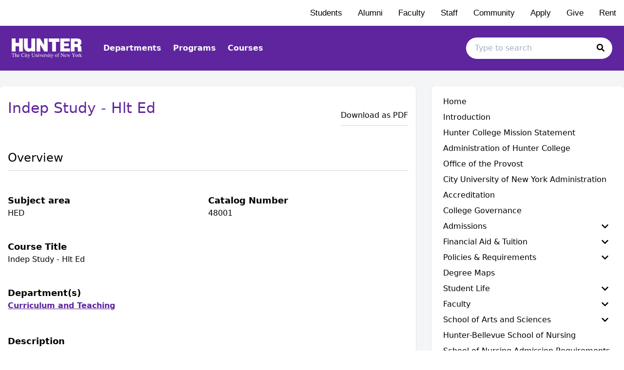

--- FILE ---
content_type: text/html; charset=utf-8
request_url: https://hunter-undergraduate.catalog.cuny.edu/courses/0285121
body_size: 99483
content:
<!doctype html>
<html data-n-head-ssr lang="en" data-n-head="%7B%22lang%22:%7B%22ssr%22:%22en%22%7D%7D">
  <head >
    <meta data-n-head="ssr" data-hid="sentry-trace" name="sentry-trace" content="de96fc866b4e462c96d5e43a2a92b738-863a07f03749cfde-0"><meta data-n-head="ssr" data-hid="sentry-baggage" name="baggage" content="sentry-environment=production,sentry-release=2026-01-11T12%3A56%3A37.235Z,sentry-public_key=2f7d13d4b85f19d86e3680b5c8eb49ec,sentry-trace_id=de96fc866b4e462c96d5e43a2a92b738,sentry-sample_rate=0.01,sentry-transaction=GET%20%2Fcourses%2F0285121,sentry-sampled=false"><meta data-n-head="ssr" data-hid="charset" charset="utf-8"><meta data-n-head="ssr" data-hid="viewport" name="viewport" content="width=device-width, initial-scale=1"><meta data-n-head="ssr" data-hid="mobile-web-app-capable" name="mobile-web-app-capable" content="yes"><meta data-n-head="ssr" data-hid="apple-mobile-web-app-title" name="apple-mobile-web-app-title" content="Catalog"><meta data-n-head="ssr" name="author" content="Hunter College Catalog"><meta data-n-head="ssr" name="viewport" content="width=device-width, initial-scale=1"><meta data-n-head="ssr" data-hid="og:title" name="og:title" content="Hunter College Catalog"><meta data-n-head="ssr" data-hid="og:site_name" name="og:site_name" content="Hunter College Catalog"><meta data-n-head="ssr" data-hid="og:url" name="og:url" content="htr01-catalog.coursedog.com"><meta data-n-head="ssr" data-hid="og:description" name="og:description" content=""><meta data-n-head="ssr" data-hid="og:type" name="og:type" content="website"><meta data-n-head="ssr" data-hid="og:image" name="og:image" content="https://coursedog-images-public.s3.us-east-2.amazonaws.com/htr01-dev/HTR01_Favicon.png"><meta data-n-head="ssr" data-hid="description" name="description" content="HED 48001 Course | Hunter College Catalog"><title>HED 48001 Course | Hunter College Catalog</title><link data-n-head="ssr" rel="sitemap" type="application/xml" href="/sitemap.xml" title="Sitemap"><link data-n-head="ssr" rel="manifest" href="https://static.catalog.prod.coursedog.com/0ccb22b/manifest.e7b38202.json" data-hid="manifest"><link data-n-head="ssr" rel="icon" type="image/x-icon" href="https://coursedog-images-public.s3.us-east-2.amazonaws.com/htr01-dev/HTR01_Favicon.png"><script data-n-head="ssr" data-hid="newRelic" type="text/javascript" charset="utf-8">;window.NREUM||(NREUM={});NREUM.init={distributed_tracing:{enabled:true},privacy:{cookies_enabled:false},ajax:{deny_list:["bam.nr-data.net"]}};
window.NREUM||(NREUM={}),__nr_require=function(t,e,n){function r(n){if(!e[n]){var o=e[n]={exports:{}};t[n][0].call(o.exports,function(e){var o=t[n][1][e];return r(o||e)},o,o.exports)}return e[n].exports}if("function"==typeof __nr_require)return __nr_require;for(var o=0;o<n.length;o++)r(n[o]);return r}({1:[function(t,e,n){function r(t){try{s.console&&console.log(t)}catch(e){}}var o,i=t("ee"),a=t(32),s={};try{o=localStorage.getItem("__nr_flags").split(","),console&&"function"==typeof console.log&&(s.console=!0,o.indexOf("dev")!==-1&&(s.dev=!0),o.indexOf("nr_dev")!==-1&&(s.nrDev=!0))}catch(c){}s.nrDev&&i.on("internal-error",function(t){r(t.stack)}),s.dev&&i.on("fn-err",function(t,e,n){r(n.stack)}),s.dev&&(r("NR AGENT IN DEVELOPMENT MODE"),r("flags: "+a(s,function(t,e){return t}).join(", ")))},{}],2:[function(t,e,n){function r(t,e,n,r,s){try{l?l-=1:o(s||new UncaughtException(t,e,n),!0)}catch(f){try{i("ierr",[f,c.now(),!0])}catch(d){}}return"function"==typeof u&&u.apply(this,a(arguments))}function UncaughtException(t,e,n){this.message=t||"Uncaught error with no additional information",this.sourceURL=e,this.line=n}function o(t,e){var n=e?null:c.now();i("err",[t,n])}var i=t("handle"),a=t(33),s=t("ee"),c=t("loader"),f=t("gos"),u=window.onerror,d=!1,p="nr@seenError";if(!c.disabled){var l=0;c.features.err=!0,t(1),window.onerror=r;try{throw new Error}catch(h){"stack"in h&&(t(14),t(13),"addEventListener"in window&&t(7),c.xhrWrappable&&t(15),d=!0)}s.on("fn-start",function(t,e,n){d&&(l+=1)}),s.on("fn-err",function(t,e,n){d&&!n[p]&&(f(n,p,function(){return!0}),this.thrown=!0,o(n))}),s.on("fn-end",function(){d&&!this.thrown&&l>0&&(l-=1)}),s.on("internal-error",function(t){i("ierr",[t,c.now(),!0])})}},{}],3:[function(t,e,n){var r=t("loader");r.disabled||(r.features.ins=!0)},{}],4:[function(t,e,n){function r(){U++,L=g.hash,this[u]=y.now()}function o(){U--,g.hash!==L&&i(0,!0);var t=y.now();this[h]=~~this[h]+t-this[u],this[d]=t}function i(t,e){E.emit("newURL",[""+g,e])}function a(t,e){t.on(e,function(){this[e]=y.now()})}var s="-start",c="-end",f="-body",u="fn"+s,d="fn"+c,p="cb"+s,l="cb"+c,h="jsTime",m="fetch",v="addEventListener",w=window,g=w.location,y=t("loader");if(w[v]&&y.xhrWrappable&&!y.disabled){var x=t(11),b=t(12),E=t(9),R=t(7),O=t(14),T=t(8),S=t(15),P=t(10),M=t("ee"),C=M.get("tracer"),N=t(23);t(17),y.features.spa=!0;var L,U=0;M.on(u,r),b.on(p,r),P.on(p,r),M.on(d,o),b.on(l,o),P.on(l,o),M.buffer([u,d,"xhr-resolved"]),R.buffer([u]),O.buffer(["setTimeout"+c,"clearTimeout"+s,u]),S.buffer([u,"new-xhr","send-xhr"+s]),T.buffer([m+s,m+"-done",m+f+s,m+f+c]),E.buffer(["newURL"]),x.buffer([u]),b.buffer(["propagate",p,l,"executor-err","resolve"+s]),C.buffer([u,"no-"+u]),P.buffer(["new-jsonp","cb-start","jsonp-error","jsonp-end"]),a(T,m+s),a(T,m+"-done"),a(P,"new-jsonp"),a(P,"jsonp-end"),a(P,"cb-start"),E.on("pushState-end",i),E.on("replaceState-end",i),w[v]("hashchange",i,N(!0)),w[v]("load",i,N(!0)),w[v]("popstate",function(){i(0,U>1)},N(!0))}},{}],5:[function(t,e,n){function r(){var t=new PerformanceObserver(function(t,e){var n=t.getEntries();s(v,[n])});try{t.observe({entryTypes:["resource"]})}catch(e){}}function o(t){if(s(v,[window.performance.getEntriesByType(w)]),window.performance["c"+p])try{window.performance[h](m,o,!1)}catch(t){}else try{window.performance[h]("webkit"+m,o,!1)}catch(t){}}function i(t){}if(window.performance&&window.performance.timing&&window.performance.getEntriesByType){var a=t("ee"),s=t("handle"),c=t(14),f=t(13),u=t(6),d=t(23),p="learResourceTimings",l="addEventListener",h="removeEventListener",m="resourcetimingbufferfull",v="bstResource",w="resource",g="-start",y="-end",x="fn"+g,b="fn"+y,E="bstTimer",R="pushState",O=t("loader");if(!O.disabled){O.features.stn=!0,t(9),"addEventListener"in window&&t(7);var T=NREUM.o.EV;a.on(x,function(t,e){var n=t[0];n instanceof T&&(this.bstStart=O.now())}),a.on(b,function(t,e){var n=t[0];n instanceof T&&s("bst",[n,e,this.bstStart,O.now()])}),c.on(x,function(t,e,n){this.bstStart=O.now(),this.bstType=n}),c.on(b,function(t,e){s(E,[e,this.bstStart,O.now(),this.bstType])}),f.on(x,function(){this.bstStart=O.now()}),f.on(b,function(t,e){s(E,[e,this.bstStart,O.now(),"requestAnimationFrame"])}),a.on(R+g,function(t){this.time=O.now(),this.startPath=location.pathname+location.hash}),a.on(R+y,function(t){s("bstHist",[location.pathname+location.hash,this.startPath,this.time])}),u()?(s(v,[window.performance.getEntriesByType("resource")]),r()):l in window.performance&&(window.performance["c"+p]?window.performance[l](m,o,d(!1)):window.performance[l]("webkit"+m,o,d(!1))),document[l]("scroll",i,d(!1)),document[l]("keypress",i,d(!1)),document[l]("click",i,d(!1))}}},{}],6:[function(t,e,n){e.exports=function(){return"PerformanceObserver"in window&&"function"==typeof window.PerformanceObserver}},{}],7:[function(t,e,n){function r(t){for(var e=t;e&&!e.hasOwnProperty(u);)e=Object.getPrototypeOf(e);e&&o(e)}function o(t){s.inPlace(t,[u,d],"-",i)}function i(t,e){return t[1]}var a=t("ee").get("events"),s=t("wrap-function")(a,!0),c=t("gos"),f=XMLHttpRequest,u="addEventListener",d="removeEventListener";e.exports=a,"getPrototypeOf"in Object?(r(document),r(window),r(f.prototype)):f.prototype.hasOwnProperty(u)&&(o(window),o(f.prototype)),a.on(u+"-start",function(t,e){var n=t[1];if(null!==n&&("function"==typeof n||"object"==typeof n)){var r=c(n,"nr@wrapped",function(){function t(){if("function"==typeof n.handleEvent)return n.handleEvent.apply(n,arguments)}var e={object:t,"function":n}[typeof n];return e?s(e,"fn-",null,e.name||"anonymous"):n});this.wrapped=t[1]=r}}),a.on(d+"-start",function(t){t[1]=this.wrapped||t[1]})},{}],8:[function(t,e,n){function r(t,e,n){var r=t[e];"function"==typeof r&&(t[e]=function(){var t=i(arguments),e={};o.emit(n+"before-start",[t],e);var a;e[m]&&e[m].dt&&(a=e[m].dt);var s=r.apply(this,t);return o.emit(n+"start",[t,a],s),s.then(function(t){return o.emit(n+"end",[null,t],s),t},function(t){throw o.emit(n+"end",[t],s),t})})}var o=t("ee").get("fetch"),i=t(33),a=t(32);e.exports=o;var s=window,c="fetch-",f=c+"body-",u=["arrayBuffer","blob","json","text","formData"],d=s.Request,p=s.Response,l=s.fetch,h="prototype",m="nr@context";d&&p&&l&&(a(u,function(t,e){r(d[h],e,f),r(p[h],e,f)}),r(s,"fetch",c),o.on(c+"end",function(t,e){var n=this;if(e){var r=e.headers.get("content-length");null!==r&&(n.rxSize=r),o.emit(c+"done",[null,e],n)}else o.emit(c+"done",[t],n)}))},{}],9:[function(t,e,n){var r=t("ee").get("history"),o=t("wrap-function")(r);e.exports=r;var i=window.history&&window.history.constructor&&window.history.constructor.prototype,a=window.history;i&&i.pushState&&i.replaceState&&(a=i),o.inPlace(a,["pushState","replaceState"],"-")},{}],10:[function(t,e,n){function r(t){function e(){f.emit("jsonp-end",[],l),t.removeEventListener("load",e,c(!1)),t.removeEventListener("error",n,c(!1))}function n(){f.emit("jsonp-error",[],l),f.emit("jsonp-end",[],l),t.removeEventListener("load",e,c(!1)),t.removeEventListener("error",n,c(!1))}var r=t&&"string"==typeof t.nodeName&&"script"===t.nodeName.toLowerCase();if(r){var o="function"==typeof t.addEventListener;if(o){var a=i(t.src);if(a){var d=s(a),p="function"==typeof d.parent[d.key];if(p){var l={};u.inPlace(d.parent,[d.key],"cb-",l),t.addEventListener("load",e,c(!1)),t.addEventListener("error",n,c(!1)),f.emit("new-jsonp",[t.src],l)}}}}}function o(){return"addEventListener"in window}function i(t){var e=t.match(d);return e?e[1]:null}function a(t,e){var n=t.match(l),r=n[1],o=n[3];return o?a(o,e[r]):e[r]}function s(t){var e=t.match(p);return e&&e.length>=3?{key:e[2],parent:a(e[1],window)}:{key:t,parent:window}}var c=t(23),f=t("ee").get("jsonp"),u=t("wrap-function")(f);if(e.exports=f,o()){var d=/[?&](?:callback|cb)=([^&#]+)/,p=/(.*)\.([^.]+)/,l=/^(\w+)(\.|$)(.*)$/,h=["appendChild","insertBefore","replaceChild"];Node&&Node.prototype&&Node.prototype.appendChild?u.inPlace(Node.prototype,h,"dom-"):(u.inPlace(HTMLElement.prototype,h,"dom-"),u.inPlace(HTMLHeadElement.prototype,h,"dom-"),u.inPlace(HTMLBodyElement.prototype,h,"dom-")),f.on("dom-start",function(t){r(t[0])})}},{}],11:[function(t,e,n){var r=t("ee").get("mutation"),o=t("wrap-function")(r),i=NREUM.o.MO;e.exports=r,i&&(window.MutationObserver=function(t){return this instanceof i?new i(o(t,"fn-")):i.apply(this,arguments)},MutationObserver.prototype=i.prototype)},{}],12:[function(t,e,n){function r(t){var e=i.context(),n=s(t,"executor-",e,null,!1),r=new f(n);return i.context(r).getCtx=function(){return e},r}var o=t("wrap-function"),i=t("ee").get("promise"),a=t("ee").getOrSetContext,s=o(i),c=t(32),f=NREUM.o.PR;e.exports=i,f&&(window.Promise=r,["all","race"].forEach(function(t){var e=f[t];f[t]=function(n){function r(t){return function(){i.emit("propagate",[null,!o],a,!1,!1),o=o||!t}}var o=!1;c(n,function(e,n){Promise.resolve(n).then(r("all"===t),r(!1))});var a=e.apply(f,arguments),s=f.resolve(a);return s}}),["resolve","reject"].forEach(function(t){var e=f[t];f[t]=function(t){var n=e.apply(f,arguments);return t!==n&&i.emit("propagate",[t,!0],n,!1,!1),n}}),f.prototype["catch"]=function(t){return this.then(null,t)},f.prototype=Object.create(f.prototype,{constructor:{value:r}}),c(Object.getOwnPropertyNames(f),function(t,e){try{r[e]=f[e]}catch(n){}}),o.wrapInPlace(f.prototype,"then",function(t){return function(){var e=this,n=o.argsToArray.apply(this,arguments),r=a(e);r.promise=e,n[0]=s(n[0],"cb-",r,null,!1),n[1]=s(n[1],"cb-",r,null,!1);var c=t.apply(this,n);return r.nextPromise=c,i.emit("propagate",[e,!0],c,!1,!1),c}}),i.on("executor-start",function(t){t[0]=s(t[0],"resolve-",this,null,!1),t[1]=s(t[1],"resolve-",this,null,!1)}),i.on("executor-err",function(t,e,n){t[1](n)}),i.on("cb-end",function(t,e,n){i.emit("propagate",[n,!0],this.nextPromise,!1,!1)}),i.on("propagate",function(t,e,n){this.getCtx&&!e||(this.getCtx=function(){if(t instanceof Promise)var e=i.context(t);return e&&e.getCtx?e.getCtx():this})}),r.toString=function(){return""+f})},{}],13:[function(t,e,n){var r=t("ee").get("raf"),o=t("wrap-function")(r),i="equestAnimationFrame";e.exports=r,o.inPlace(window,["r"+i,"mozR"+i,"webkitR"+i,"msR"+i],"raf-"),r.on("raf-start",function(t){t[0]=o(t[0],"fn-")})},{}],14:[function(t,e,n){function r(t,e,n){t[0]=a(t[0],"fn-",null,n)}function o(t,e,n){this.method=n,this.timerDuration=isNaN(t[1])?0:+t[1],t[0]=a(t[0],"fn-",this,n)}var i=t("ee").get("timer"),a=t("wrap-function")(i),s="setTimeout",c="setInterval",f="clearTimeout",u="-start",d="-";e.exports=i,a.inPlace(window,[s,"setImmediate"],s+d),a.inPlace(window,[c],c+d),a.inPlace(window,[f,"clearImmediate"],f+d),i.on(c+u,r),i.on(s+u,o)},{}],15:[function(t,e,n){function r(t,e){d.inPlace(e,["onreadystatechange"],"fn-",s)}function o(){var t=this,e=u.context(t);t.readyState>3&&!e.resolved&&(e.resolved=!0,u.emit("xhr-resolved",[],t)),d.inPlace(t,y,"fn-",s)}function i(t){x.push(t),m&&(E?E.then(a):w?w(a):(R=-R,O.data=R))}function a(){for(var t=0;t<x.length;t++)r([],x[t]);x.length&&(x=[])}function s(t,e){return e}function c(t,e){for(var n in t)e[n]=t[n];return e}t(7);var f=t("ee"),u=f.get("xhr"),d=t("wrap-function")(u),p=t(23),l=NREUM.o,h=l.XHR,m=l.MO,v=l.PR,w=l.SI,g="readystatechange",y=["onload","onerror","onabort","onloadstart","onloadend","onprogress","ontimeout"],x=[];e.exports=u;var b=window.XMLHttpRequest=function(t){var e=new h(t);try{u.emit("new-xhr",[e],e),e.addEventListener(g,o,p(!1))}catch(n){try{u.emit("internal-error",[n])}catch(r){}}return e};if(c(h,b),b.prototype=h.prototype,d.inPlace(b.prototype,["open","send"],"-xhr-",s),u.on("send-xhr-start",function(t,e){r(t,e),i(e)}),u.on("open-xhr-start",r),m){var E=v&&v.resolve();if(!w&&!v){var R=1,O=document.createTextNode(R);new m(a).observe(O,{characterData:!0})}}else f.on("fn-end",function(t){t[0]&&t[0].type===g||a()})},{}],16:[function(t,e,n){function r(t){if(!s(t))return null;var e=window.NREUM;if(!e.loader_config)return null;var n=(e.loader_config.accountID||"").toString()||null,r=(e.loader_config.agentID||"").toString()||null,f=(e.loader_config.trustKey||"").toString()||null;if(!n||!r)return null;var h=l.generateSpanId(),m=l.generateTraceId(),v=Date.now(),w={spanId:h,traceId:m,timestamp:v};return(t.sameOrigin||c(t)&&p())&&(w.traceContextParentHeader=o(h,m),w.traceContextStateHeader=i(h,v,n,r,f)),(t.sameOrigin&&!u()||!t.sameOrigin&&c(t)&&d())&&(w.newrelicHeader=a(h,m,v,n,r,f)),w}function o(t,e){return"00-"+e+"-"+t+"-01"}function i(t,e,n,r,o){var i=0,a="",s=1,c="",f="";return o+"@nr="+i+"-"+s+"-"+n+"-"+r+"-"+t+"-"+a+"-"+c+"-"+f+"-"+e}function a(t,e,n,r,o,i){var a="btoa"in window&&"function"==typeof window.btoa;if(!a)return null;var s={v:[0,1],d:{ty:"Browser",ac:r,ap:o,id:t,tr:e,ti:n}};return i&&r!==i&&(s.d.tk=i),btoa(JSON.stringify(s))}function s(t){return f()&&c(t)}function c(t){var e=!1,n={};if("init"in NREUM&&"distributed_tracing"in NREUM.init&&(n=NREUM.init.distributed_tracing),t.sameOrigin)e=!0;else if(n.allowed_origins instanceof Array)for(var r=0;r<n.allowed_origins.length;r++){var o=h(n.allowed_origins[r]);if(t.hostname===o.hostname&&t.protocol===o.protocol&&t.port===o.port){e=!0;break}}return e}function f(){return"init"in NREUM&&"distributed_tracing"in NREUM.init&&!!NREUM.init.distributed_tracing.enabled}function u(){return"init"in NREUM&&"distributed_tracing"in NREUM.init&&!!NREUM.init.distributed_tracing.exclude_newrelic_header}function d(){return"init"in NREUM&&"distributed_tracing"in NREUM.init&&NREUM.init.distributed_tracing.cors_use_newrelic_header!==!1}function p(){return"init"in NREUM&&"distributed_tracing"in NREUM.init&&!!NREUM.init.distributed_tracing.cors_use_tracecontext_headers}var l=t(29),h=t(18);e.exports={generateTracePayload:r,shouldGenerateTrace:s}},{}],17:[function(t,e,n){function r(t){var e=this.params,n=this.metrics;if(!this.ended){this.ended=!0;for(var r=0;r<p;r++)t.removeEventListener(d[r],this.listener,!1);return e.protocol&&"data"===e.protocol?void g("Ajax/DataUrl/Excluded"):void(e.aborted||(n.duration=a.now()-this.startTime,this.loadCaptureCalled||4!==t.readyState?null==e.status&&(e.status=0):i(this,t),n.cbTime=this.cbTime,s("xhr",[e,n,this.startTime,this.endTime,"xhr"],this)))}}function o(t,e){var n=c(e),r=t.params;r.hostname=n.hostname,r.port=n.port,r.protocol=n.protocol,r.host=n.hostname+":"+n.port,r.pathname=n.pathname,t.parsedOrigin=n,t.sameOrigin=n.sameOrigin}function i(t,e){t.params.status=e.status;var n=v(e,t.lastSize);if(n&&(t.metrics.rxSize=n),t.sameOrigin){var r=e.getResponseHeader("X-NewRelic-App-Data");r&&(t.params.cat=r.split(", ").pop())}t.loadCaptureCalled=!0}var a=t("loader");if(a.xhrWrappable&&!a.disabled){var s=t("handle"),c=t(18),f=t(16).generateTracePayload,u=t("ee"),d=["load","error","abort","timeout"],p=d.length,l=t("id"),h=t(24),m=t(22),v=t(19),w=t(23),g=t(25).recordSupportability,y=NREUM.o.REQ,x=window.XMLHttpRequest;a.features.xhr=!0,t(15),t(8),u.on("new-xhr",function(t){var e=this;e.totalCbs=0,e.called=0,e.cbTime=0,e.end=r,e.ended=!1,e.xhrGuids={},e.lastSize=null,e.loadCaptureCalled=!1,e.params=this.params||{},e.metrics=this.metrics||{},t.addEventListener("load",function(n){i(e,t)},w(!1)),h&&(h>34||h<10)||t.addEventListener("progress",function(t){e.lastSize=t.loaded},w(!1))}),u.on("open-xhr-start",function(t){this.params={method:t[0]},o(this,t[1]),this.metrics={}}),u.on("open-xhr-end",function(t,e){"loader_config"in NREUM&&"xpid"in NREUM.loader_config&&this.sameOrigin&&e.setRequestHeader("X-NewRelic-ID",NREUM.loader_config.xpid);var n=f(this.parsedOrigin);if(n){var r=!1;n.newrelicHeader&&(e.setRequestHeader("newrelic",n.newrelicHeader),r=!0),n.traceContextParentHeader&&(e.setRequestHeader("traceparent",n.traceContextParentHeader),n.traceContextStateHeader&&e.setRequestHeader("tracestate",n.traceContextStateHeader),r=!0),r&&(this.dt=n)}}),u.on("send-xhr-start",function(t,e){var n=this.metrics,r=t[0],o=this;if(n&&r){var i=m(r);i&&(n.txSize=i)}this.startTime=a.now(),this.listener=function(t){try{"abort"!==t.type||o.loadCaptureCalled||(o.params.aborted=!0),("load"!==t.type||o.called===o.totalCbs&&(o.onloadCalled||"function"!=typeof e.onload))&&o.end(e)}catch(n){try{u.emit("internal-error",[n])}catch(r){}}};for(var s=0;s<p;s++)e.addEventListener(d[s],this.listener,w(!1))}),u.on("xhr-cb-time",function(t,e,n){this.cbTime+=t,e?this.onloadCalled=!0:this.called+=1,this.called!==this.totalCbs||!this.onloadCalled&&"function"==typeof n.onload||this.end(n)}),u.on("xhr-load-added",function(t,e){var n=""+l(t)+!!e;this.xhrGuids&&!this.xhrGuids[n]&&(this.xhrGuids[n]=!0,this.totalCbs+=1)}),u.on("xhr-load-removed",function(t,e){var n=""+l(t)+!!e;this.xhrGuids&&this.xhrGuids[n]&&(delete this.xhrGuids[n],this.totalCbs-=1)}),u.on("xhr-resolved",function(){this.endTime=a.now()}),u.on("addEventListener-end",function(t,e){e instanceof x&&"load"===t[0]&&u.emit("xhr-load-added",[t[1],t[2]],e)}),u.on("removeEventListener-end",function(t,e){e instanceof x&&"load"===t[0]&&u.emit("xhr-load-removed",[t[1],t[2]],e)}),u.on("fn-start",function(t,e,n){e instanceof x&&("onload"===n&&(this.onload=!0),("load"===(t[0]&&t[0].type)||this.onload)&&(this.xhrCbStart=a.now()))}),u.on("fn-end",function(t,e){this.xhrCbStart&&u.emit("xhr-cb-time",[a.now()-this.xhrCbStart,this.onload,e],e)}),u.on("fetch-before-start",function(t){function e(t,e){var n=!1;return e.newrelicHeader&&(t.set("newrelic",e.newrelicHeader),n=!0),e.traceContextParentHeader&&(t.set("traceparent",e.traceContextParentHeader),e.traceContextStateHeader&&t.set("tracestate",e.traceContextStateHeader),n=!0),n}var n,r=t[1]||{};"string"==typeof t[0]?n=t[0]:t[0]&&t[0].url?n=t[0].url:window.URL&&t[0]&&t[0]instanceof URL&&(n=t[0].href),n&&(this.parsedOrigin=c(n),this.sameOrigin=this.parsedOrigin.sameOrigin);var o=f(this.parsedOrigin);if(o&&(o.newrelicHeader||o.traceContextParentHeader))if("string"==typeof t[0]||window.URL&&t[0]&&t[0]instanceof URL){var i={};for(var a in r)i[a]=r[a];i.headers=new Headers(r.headers||{}),e(i.headers,o)&&(this.dt=o),t.length>1?t[1]=i:t.push(i)}else t[0]&&t[0].headers&&e(t[0].headers,o)&&(this.dt=o)}),u.on("fetch-start",function(t,e){this.params={},this.metrics={},this.startTime=a.now(),this.dt=e,t.length>=1&&(this.target=t[0]),t.length>=2&&(this.opts=t[1]);var n,r=this.opts||{},i=this.target;if("string"==typeof i?n=i:"object"==typeof i&&i instanceof y?n=i.url:window.URL&&"object"==typeof i&&i instanceof URL&&(n=i.href),o(this,n),"data"!==this.params.protocol){var s=(""+(i&&i instanceof y&&i.method||r.method||"GET")).toUpperCase();this.params.method=s,this.txSize=m(r.body)||0}}),u.on("fetch-done",function(t,e){if(this.endTime=a.now(),this.params||(this.params={}),"data"===this.params.protocol)return void g("Ajax/DataUrl/Excluded");this.params.status=e?e.status:0;var n;"string"==typeof this.rxSize&&this.rxSize.length>0&&(n=+this.rxSize);var r={txSize:this.txSize,rxSize:n,duration:a.now()-this.startTime};s("xhr",[this.params,r,this.startTime,this.endTime,"fetch"],this)})}},{}],18:[function(t,e,n){var r={};e.exports=function(t){if(t in r)return r[t];if(0===(t||"").indexOf("data:"))return{protocol:"data"};var e=document.createElement("a"),n=window.location,o={};e.href=t,o.port=e.port;var i=e.href.split("://");!o.port&&i[1]&&(o.port=i[1].split("/")[0].split("@").pop().split(":")[1]),o.port&&"0"!==o.port||(o.port="https"===i[0]?"443":"80"),o.hostname=e.hostname||n.hostname,o.pathname=e.pathname,o.protocol=i[0],"/"!==o.pathname.charAt(0)&&(o.pathname="/"+o.pathname);var a=!e.protocol||":"===e.protocol||e.protocol===n.protocol,s=e.hostname===document.domain&&e.port===n.port;return o.sameOrigin=a&&(!e.hostname||s),"/"===o.pathname&&(r[t]=o),o}},{}],19:[function(t,e,n){function r(t,e){var n=t.responseType;return"json"===n&&null!==e?e:"arraybuffer"===n||"blob"===n||"json"===n?o(t.response):"text"===n||""===n||void 0===n?o(t.responseText):void 0}var o=t(22);e.exports=r},{}],20:[function(t,e,n){function r(){}function o(t,e,n,r){return function(){return u.recordSupportability("API/"+e+"/called"),i(t+e,[f.now()].concat(s(arguments)),n?null:this,r),n?void 0:this}}var i=t("handle"),a=t(32),s=t(33),c=t("ee").get("tracer"),f=t("loader"),u=t(25),d=NREUM;"undefined"==typeof window.newrelic&&(newrelic=d);var p=["setPageViewName","setCustomAttribute","setErrorHandler","finished","addToTrace","inlineHit","addRelease"],l="api-",h=l+"ixn-";a(p,function(t,e){d[e]=o(l,e,!0,"api")}),d.addPageAction=o(l,"addPageAction",!0),d.setCurrentRouteName=o(l,"routeName",!0),e.exports=newrelic,d.interaction=function(){return(new r).get()};var m=r.prototype={createTracer:function(t,e){var n={},r=this,o="function"==typeof e;return i(h+"tracer",[f.now(),t,n],r),function(){if(c.emit((o?"":"no-")+"fn-start",[f.now(),r,o],n),o)try{return e.apply(this,arguments)}catch(t){throw c.emit("fn-err",[arguments,this,t],n),t}finally{c.emit("fn-end",[f.now()],n)}}}};a("actionText,setName,setAttribute,save,ignore,onEnd,getContext,end,get".split(","),function(t,e){m[e]=o(h,e)}),newrelic.noticeError=function(t,e){"string"==typeof t&&(t=new Error(t)),u.recordSupportability("API/noticeError/called"),i("err",[t,f.now(),!1,e])}},{}],21:[function(t,e,n){function r(t){if(NREUM.init){for(var e=NREUM.init,n=t.split("."),r=0;r<n.length-1;r++)if(e=e[n[r]],"object"!=typeof e)return;return e=e[n[n.length-1]]}}e.exports={getConfiguration:r}},{}],22:[function(t,e,n){e.exports=function(t){if("string"==typeof t&&t.length)return t.length;if("object"==typeof t){if("undefined"!=typeof ArrayBuffer&&t instanceof ArrayBuffer&&t.byteLength)return t.byteLength;if("undefined"!=typeof Blob&&t instanceof Blob&&t.size)return t.size;if(!("undefined"!=typeof FormData&&t instanceof FormData))try{return JSON.stringify(t).length}catch(e){return}}}},{}],23:[function(t,e,n){var r=!1;try{var o=Object.defineProperty({},"passive",{get:function(){r=!0}});window.addEventListener("testPassive",null,o),window.removeEventListener("testPassive",null,o)}catch(i){}e.exports=function(t){return r?{passive:!0,capture:!!t}:!!t}},{}],24:[function(t,e,n){var r=0,o=navigator.userAgent.match(/Firefox[\/\s](\d+\.\d+)/);o&&(r=+o[1]),e.exports=r},{}],25:[function(t,e,n){function r(t,e){var n=[a,t,{name:t},e];return i("storeMetric",n,null,"api"),n}function o(t,e){var n=[s,t,{name:t},e];return i("storeEventMetrics",n,null,"api"),n}var i=t("handle"),a="sm",s="cm";e.exports={constants:{SUPPORTABILITY_METRIC:a,CUSTOM_METRIC:s},recordSupportability:r,recordCustom:o}},{}],26:[function(t,e,n){function r(){return s.exists&&performance.now?Math.round(performance.now()):(i=Math.max((new Date).getTime(),i))-a}function o(){return i}var i=(new Date).getTime(),a=i,s=t(34);e.exports=r,e.exports.offset=a,e.exports.getLastTimestamp=o},{}],27:[function(t,e,n){function r(t){return!(!t||!t.protocol||"file:"===t.protocol)}e.exports=r},{}],28:[function(t,e,n){function r(t,e){var n=t.getEntries();n.forEach(function(t){"first-paint"===t.name?l("timing",["fp",Math.floor(t.startTime)]):"first-contentful-paint"===t.name&&l("timing",["fcp",Math.floor(t.startTime)])})}function o(t,e){var n=t.getEntries();if(n.length>0){var r=n[n.length-1];if(f&&f<r.startTime)return;var o=[r],i=a({});i&&o.push(i),l("lcp",o)}}function i(t){t.getEntries().forEach(function(t){t.hadRecentInput||l("cls",[t])})}function a(t){var e=navigator.connection||navigator.mozConnection||navigator.webkitConnection;if(e)return e.type&&(t["net-type"]=e.type),e.effectiveType&&(t["net-etype"]=e.effectiveType),e.rtt&&(t["net-rtt"]=e.rtt),e.downlink&&(t["net-dlink"]=e.downlink),t}function s(t){if(t instanceof w&&!y){var e=Math.round(t.timeStamp),n={type:t.type};a(n),e<=h.now()?n.fid=h.now()-e:e>h.offset&&e<=Date.now()?(e-=h.offset,n.fid=h.now()-e):e=h.now(),y=!0,l("timing",["fi",e,n])}}function c(t){"hidden"===t&&(f=h.now(),l("pageHide",[f]))}if(!("init"in NREUM&&"page_view_timing"in NREUM.init&&"enabled"in NREUM.init.page_view_timing&&NREUM.init.page_view_timing.enabled===!1)){var f,u,d,p,l=t("handle"),h=t("loader"),m=t(31),v=t(23),w=NREUM.o.EV;if("PerformanceObserver"in window&&"function"==typeof window.PerformanceObserver){u=new PerformanceObserver(r);try{u.observe({entryTypes:["paint"]})}catch(g){}d=new PerformanceObserver(o);try{d.observe({entryTypes:["largest-contentful-paint"]})}catch(g){}p=new PerformanceObserver(i);try{p.observe({type:"layout-shift",buffered:!0})}catch(g){}}if("addEventListener"in document){var y=!1,x=["click","keydown","mousedown","pointerdown","touchstart"];x.forEach(function(t){document.addEventListener(t,s,v(!1))})}m(c)}},{}],29:[function(t,e,n){function r(){function t(){return e?15&e[n++]:16*Math.random()|0}var e=null,n=0,r=window.crypto||window.msCrypto;r&&r.getRandomValues&&(e=r.getRandomValues(new Uint8Array(31)));for(var o,i="xxxxxxxx-xxxx-4xxx-yxxx-xxxxxxxxxxxx",a="",s=0;s<i.length;s++)o=i[s],"x"===o?a+=t().toString(16):"y"===o?(o=3&t()|8,a+=o.toString(16)):a+=o;return a}function o(){return a(16)}function i(){return a(32)}function a(t){function e(){return n?15&n[r++]:16*Math.random()|0}var n=null,r=0,o=window.crypto||window.msCrypto;o&&o.getRandomValues&&Uint8Array&&(n=o.getRandomValues(new Uint8Array(31)));for(var i=[],a=0;a<t;a++)i.push(e().toString(16));return i.join("")}e.exports={generateUuid:r,generateSpanId:o,generateTraceId:i}},{}],30:[function(t,e,n){function r(t,e){if(!o)return!1;if(t!==o)return!1;if(!e)return!0;if(!i)return!1;for(var n=i.split("."),r=e.split("."),a=0;a<r.length;a++)if(r[a]!==n[a])return!1;return!0}var o=null,i=null,a=/Version\/(\S+)\s+Safari/;if(navigator.userAgent){var s=navigator.userAgent,c=s.match(a);c&&s.indexOf("Chrome")===-1&&s.indexOf("Chromium")===-1&&(o="Safari",i=c[1])}e.exports={agent:o,version:i,match:r}},{}],31:[function(t,e,n){function r(t){function e(){t(s&&document[s]?document[s]:document[i]?"hidden":"visible")}"addEventListener"in document&&a&&document.addEventListener(a,e,o(!1))}var o=t(23);e.exports=r;var i,a,s;"undefined"!=typeof document.hidden?(i="hidden",a="visibilitychange",s="visibilityState"):"undefined"!=typeof document.msHidden?(i="msHidden",a="msvisibilitychange"):"undefined"!=typeof document.webkitHidden&&(i="webkitHidden",a="webkitvisibilitychange",s="webkitVisibilityState")},{}],32:[function(t,e,n){function r(t,e){var n=[],r="",i=0;for(r in t)o.call(t,r)&&(n[i]=e(r,t[r]),i+=1);return n}var o=Object.prototype.hasOwnProperty;e.exports=r},{}],33:[function(t,e,n){function r(t,e,n){e||(e=0),"undefined"==typeof n&&(n=t?t.length:0);for(var r=-1,o=n-e||0,i=Array(o<0?0:o);++r<o;)i[r]=t[e+r];return i}e.exports=r},{}],34:[function(t,e,n){e.exports={exists:"undefined"!=typeof window.performance&&window.performance.timing&&"undefined"!=typeof window.performance.timing.navigationStart}},{}],ee:[function(t,e,n){function r(){}function o(t){function e(t){return t&&t instanceof r?t:t?f(t,c,a):a()}function n(n,r,o,i,a){if(a!==!1&&(a=!0),!l.aborted||i){t&&a&&t(n,r,o);for(var s=e(o),c=m(n),f=c.length,u=0;u<f;u++)c[u].apply(s,r);var p=d[y[n]];return p&&p.push([x,n,r,s]),s}}function i(t,e){g[t]=m(t).concat(e)}function h(t,e){var n=g[t];if(n)for(var r=0;r<n.length;r++)n[r]===e&&n.splice(r,1)}function m(t){return g[t]||[]}function v(t){return p[t]=p[t]||o(n)}function w(t,e){l.aborted||u(t,function(t,n){e=e||"feature",y[n]=e,e in d||(d[e]=[])})}var g={},y={},x={on:i,addEventListener:i,removeEventListener:h,emit:n,get:v,listeners:m,context:e,buffer:w,abort:s,aborted:!1};return x}function i(t){return f(t,c,a)}function a(){return new r}function s(){(d.api||d.feature)&&(l.aborted=!0,d=l.backlog={})}var c="nr@context",f=t("gos"),u=t(32),d={},p={},l=e.exports=o();e.exports.getOrSetContext=i,l.backlog=d},{}],gos:[function(t,e,n){function r(t,e,n){if(o.call(t,e))return t[e];var r=n();if(Object.defineProperty&&Object.keys)try{return Object.defineProperty(t,e,{value:r,writable:!0,enumerable:!1}),r}catch(i){}return t[e]=r,r}var o=Object.prototype.hasOwnProperty;e.exports=r},{}],handle:[function(t,e,n){function r(t,e,n,r){o.buffer([t],r),o.emit(t,e,n)}var o=t("ee").get("handle");e.exports=r,r.ee=o},{}],id:[function(t,e,n){function r(t){var e=typeof t;return!t||"object"!==e&&"function"!==e?-1:t===window?0:a(t,i,function(){return o++})}var o=1,i="nr@id",a=t("gos");e.exports=r},{}],loader:[function(t,e,n){function r(){if(!S++){var t=T.info=NREUM.info,e=v.getElementsByTagName("script")[0];if(setTimeout(f.abort,3e4),!(t&&t.licenseKey&&t.applicationID&&e))return f.abort();c(R,function(e,n){t[e]||(t[e]=n)});var n=a();s("mark",["onload",n+T.offset],null,"api"),s("timing",["load",n]);var r=v.createElement("script");0===t.agent.indexOf("http://")||0===t.agent.indexOf("https://")?r.src=t.agent:r.src=h+"://"+t.agent,e.parentNode.insertBefore(r,e)}}function o(){"complete"===v.readyState&&i()}function i(){s("mark",["domContent",a()+T.offset],null,"api")}var a=t(26),s=t("handle"),c=t(32),f=t("ee"),u=t(30),d=t(27),p=t(21),l=t(23),h=p.getConfiguration("ssl")===!1?"http":"https",m=window,v=m.document,w="addEventListener",g="attachEvent",y=m.XMLHttpRequest,x=y&&y.prototype,b=!d(m.location);NREUM.o={ST:setTimeout,SI:m.setImmediate,CT:clearTimeout,XHR:y,REQ:m.Request,EV:m.Event,PR:m.Promise,MO:m.MutationObserver};var E=""+location,R={beacon:"bam.nr-data.net",errorBeacon:"bam.nr-data.net",agent:"js-agent.newrelic.com/nr-spa-1215.min.js"},O=y&&x&&x[w]&&!/CriOS/.test(navigator.userAgent),T=e.exports={offset:a.getLastTimestamp(),now:a,origin:E,features:{},xhrWrappable:O,userAgent:u,disabled:b};if(!b){t(20),t(28),v[w]?(v[w]("DOMContentLoaded",i,l(!1)),m[w]("load",r,l(!1))):(v[g]("onreadystatechange",o),m[g]("onload",r)),s("mark",["firstbyte",a.getLastTimestamp()],null,"api");var S=0}},{}],"wrap-function":[function(t,e,n){function r(t,e){function n(e,n,r,c,f){function nrWrapper(){var i,a,u,p;try{a=this,i=d(arguments),u="function"==typeof r?r(i,a):r||{}}catch(l){o([l,"",[i,a,c],u],t)}s(n+"start",[i,a,c],u,f);try{return p=e.apply(a,i)}catch(h){throw s(n+"err",[i,a,h],u,f),h}finally{s(n+"end",[i,a,p],u,f)}}return a(e)?e:(n||(n=""),nrWrapper[p]=e,i(e,nrWrapper,t),nrWrapper)}function r(t,e,r,o,i){r||(r="");var s,c,f,u="-"===r.charAt(0);for(f=0;f<e.length;f++)c=e[f],s=t[c],a(s)||(t[c]=n(s,u?c+r:r,o,c,i))}function s(n,r,i,a){if(!h||e){var s=h;h=!0;try{t.emit(n,r,i,e,a)}catch(c){o([c,n,r,i],t)}h=s}}return t||(t=u),n.inPlace=r,n.flag=p,n}function o(t,e){e||(e=u);try{e.emit("internal-error",t)}catch(n){}}function i(t,e,n){if(Object.defineProperty&&Object.keys)try{var r=Object.keys(t);return r.forEach(function(n){Object.defineProperty(e,n,{get:function(){return t[n]},set:function(e){return t[n]=e,e}})}),e}catch(i){o([i],n)}for(var a in t)l.call(t,a)&&(e[a]=t[a]);return e}function a(t){return!(t&&t instanceof Function&&t.apply&&!t[p])}function s(t,e){var n=e(t);return n[p]=t,i(t,n,u),n}function c(t,e,n){var r=t[e];t[e]=s(r,n)}function f(){for(var t=arguments.length,e=new Array(t),n=0;n<t;++n)e[n]=arguments[n];return e}var u=t("ee"),d=t(33),p="nr@original",l=Object.prototype.hasOwnProperty,h=!1;e.exports=r,e.exports.wrapFunction=s,e.exports.wrapInPlace=c,e.exports.argsToArray=f},{}]},{},["loader",2,17,5,3,4]);
;NREUM.loader_config={accountID:"3462606",trustKey:"3462606",agentID:"1298193956",licenseKey:"NRJS-3b34f5fe10831ff33af",applicationID:"1298193956"}
;NREUM.info={beacon:"bam.nr-data.net",errorBeacon:"bam.nr-data.net",licenseKey:"NRJS-3b34f5fe10831ff33af",applicationID:"1298193956",sa:1}</script><link rel="preload" href="https://static.catalog.prod.coursedog.com/0ccb22b/37b8e76.js" as="script"><link rel="preload" href="https://static.catalog.prod.coursedog.com/0ccb22b/42.2e10403c65b0b0b766f7.js" as="script"><link rel="preload" href="https://static.catalog.prod.coursedog.com/0ccb22b/59.11260be5783ed0ca2352.js" as="script"><link rel="preload" href="https://static.catalog.prod.coursedog.com/0ccb22b/41.1af5bd3b90d4e10ae022.js" as="script"><link rel="preload" href="https://static.catalog.prod.coursedog.com/0ccb22b/44.5136514cd77cf37eefcc.js" as="script"><link rel="preload" href="https://static.catalog.prod.coursedog.com/0ccb22b/3.195055b9378b9048285f.js" as="script"><link rel="preload" href="https://static.catalog.prod.coursedog.com/0ccb22b/0.4791d8f080fede2000f4.js" as="script"><link rel="preload" href="https://static.catalog.prod.coursedog.com/0ccb22b/22.8815e14b9eec6042ba75.js" as="script"><link rel="preload" href="https://static.catalog.prod.coursedog.com/0ccb22b/37.04f7f0c3a7db59498b81.js" as="script"><link rel="preload" href="https://static.catalog.prod.coursedog.com/0ccb22b/34.d8d202491ffe97118f6f.js" as="script"><link rel="preload" href="https://static.catalog.prod.coursedog.com/0ccb22b/13.158c55edb63f14711324.js" as="script"><style data-vue-ssr-id="15ba7704:0 56e94d36:0 2f54cfc0:0 1515d950:0 28e218f8:0 c81e33c4:0 b2e11be0:0 5f597fdb:0 3cc93ecf:0 51827236:0 7a367b5c:0 2ed4ac2d:0 5350efac:0 189d8970:0 2b35401e:0 e66dead8:0 2bc3b274:0 6d63219e:0 2a5bdf24:0 682e3099:0 e68ac25c:0 175d7c17:0 0b117a96:0 398cdecc:0">/**
 * This injects Tailwind's base styles, which is a combination of
 * Normalize.css and some additional base styles.
 *
 * You can see the styles here:
 * https://github.com/tailwindcss/tailwindcss/blob/master/css/preflight.css
 *
 * If using `postcss-import`, use this import instead:
 *
 * @import "tailwindcss/preflight";
 */

/*! normalize.css v8.0.1 | MIT License | github.com/necolas/normalize.css */

/* Document
   ========================================================================== */

/**
 * 1. Correct the line height in all browsers.
 * 2. Prevent adjustments of font size after orientation changes in iOS.
 */

html {
  line-height: 1.15; /* 1 */
  -webkit-text-size-adjust: 100%; /* 2 */
}

/* Sections
   ========================================================================== */

/**
 * Remove the margin in all browsers.
 */

body {
  margin: 0;
}

/**
 * Render the `main` element consistently in IE.
 */

main {
  display: block;
}

/**
 * Correct the font size and margin on `h1` elements within `section` and
 * `article` contexts in Chrome, Firefox, and Safari.
 */

h1 {
  font-size: 2em;
  margin: 0.67em 0;
}

/* Grouping content
   ========================================================================== */

/**
 * 1. Add the correct box sizing in Firefox.
 * 2. Show the overflow in Edge and IE.
 */

hr {
  box-sizing: content-box; /* 1 */
  height: 0; /* 1 */
  overflow: visible; /* 2 */
}

/**
 * 1. Correct the inheritance and scaling of font size in all browsers.
 * 2. Correct the odd `em` font sizing in all browsers.
 */

pre {
  font-family: monospace, monospace; /* 1 */
  font-size: 1em; /* 2 */
}

/* Text-level semantics
   ========================================================================== */

/**
 * Remove the gray background on active links in IE 10.
 */

a {
  background-color: transparent;
}

/**
 * 1. Remove the bottom border in Chrome 57-
 * 2. Add the correct text decoration in Chrome, Edge, IE, Opera, and Safari.
 */

abbr[title] {
  border-bottom: none; /* 1 */
  text-decoration: underline; /* 2 */
  -webkit-text-decoration: underline dotted;
          text-decoration: underline dotted; /* 2 */
}

/**
 * Add the correct font weight in Chrome, Edge, and Safari.
 */

b,
strong {
  font-weight: bolder;
}

/**
 * 1. Correct the inheritance and scaling of font size in all browsers.
 * 2. Correct the odd `em` font sizing in all browsers.
 */

code,
kbd,
samp {
  font-family: monospace, monospace; /* 1 */
  font-size: 1em; /* 2 */
}

/**
 * Add the correct font size in all browsers.
 */

small {
  font-size: 80%;
}

/**
 * Prevent `sub` and `sup` elements from affecting the line height in
 * all browsers.
 */

sub,
sup {
  font-size: 75%;
  line-height: 0;
  position: relative;
  vertical-align: baseline;
}

sub {
  bottom: -0.25em;
}

sup {
  top: -0.5em;
}

/* Embedded content
   ========================================================================== */

/**
 * Remove the border on images inside links in IE 10.
 */

img {
  border-style: none;
}

/* Forms
   ========================================================================== */

/**
 * 1. Change the font styles in all browsers.
 * 2. Remove the margin in Firefox and Safari.
 */

button,
input,
optgroup,
select,
textarea {
  font-family: inherit; /* 1 */
  font-size: 100%; /* 1 */
  line-height: 1.15; /* 1 */
  margin: 0; /* 2 */
}

/**
 * Show the overflow in IE.
 * 1. Show the overflow in Edge.
 */

button,
input { /* 1 */
  overflow: visible;
}

/**
 * Remove the inheritance of text transform in Edge, Firefox, and IE.
 * 1. Remove the inheritance of text transform in Firefox.
 */

button,
select { /* 1 */
  text-transform: none;
}

/**
 * Correct the inability to style clickable types in iOS and Safari.
 */

button,
[type="button"],
[type="submit"] {
  -webkit-appearance: button;
}

/**
 * Remove the inner border and padding in Firefox.
 */

button::-moz-focus-inner,
[type="button"]::-moz-focus-inner,
[type="submit"]::-moz-focus-inner {
  border-style: none;
  padding: 0;
}

/**
 * Restore the focus styles unset by the previous rule.
 */

button:-moz-focusring,
[type="button"]:-moz-focusring,
[type="submit"]:-moz-focusring {
  outline: 1px dotted ButtonText;
}

/**
 * Correct the padding in Firefox.
 */

fieldset {
  padding: 0.35em 0.75em 0.625em;
}

/**
 * 1. Correct the text wrapping in Edge and IE.
 * 2. Correct the color inheritance from `fieldset` elements in IE.
 * 3. Remove the padding so developers are not caught out when they zero out
 *    `fieldset` elements in all browsers.
 */

legend {
  box-sizing: border-box; /* 1 */
  color: inherit; /* 2 */
  display: table; /* 1 */
  max-width: 100%; /* 1 */
  padding: 0; /* 3 */
  white-space: normal; /* 1 */
}

/**
 * Add the correct vertical alignment in Chrome, Firefox, and Opera.
 */

progress {
  vertical-align: baseline;
}

/**
 * Remove the default vertical scrollbar in IE 10+.
 */

textarea {
  overflow: auto;
}

/**
 * 1. Add the correct box sizing in IE 10.
 * 2. Remove the padding in IE 10.
 */

[type="checkbox"],
[type="radio"] {
  box-sizing: border-box; /* 1 */
  padding: 0; /* 2 */
}

/**
 * Correct the cursor style of increment and decrement buttons in Chrome.
 */

[type="number"]::-webkit-inner-spin-button,
[type="number"]::-webkit-outer-spin-button {
  height: auto;
}

/**
 * 1. Correct the odd appearance in Chrome and Safari.
 * 2. Correct the outline style in Safari.
 */

[type="search"] {
  -webkit-appearance: textfield; /* 1 */
  outline-offset: -2px; /* 2 */
}

/**
 * Remove the inner padding in Chrome and Safari on macOS.
 */

[type="search"]::-webkit-search-decoration {
  -webkit-appearance: none;
}

/**
 * 1. Correct the inability to style clickable types in iOS and Safari.
 * 2. Change font properties to `inherit` in Safari.
 */

/* Interactive
   ========================================================================== */

/*
 * Add the correct display in Edge, IE 10+, and Firefox.
 */

details {
  display: block;
}

/*
 * Add the correct display in all browsers.
 */

summary {
  display: list-item;
}

/* Misc
   ========================================================================== */

/**
 * Add the correct display in IE 10+.
 */

template {
  display: none;
}

/**
 * Add the correct display in IE 10.
 */

[hidden] {
  display: none;
}

/**
 * Manually forked from SUIT CSS Base: https://github.com/suitcss/base
 * A thin layer on top of normalize.css that provides a starting point more
 * suitable for web applications.
 */

/**
 * Removes the default spacing and border for appropriate elements.
 */

blockquote,
dl,
dd,
h1,
h2,
h3,
h4,
h5,
h6,
hr,
figure,
p,
pre {
  margin: 0;
}

button {
  background-color: transparent;
  background-image: none;
}

/**
 * Work around a Firefox/IE bug where the transparent `button` background
 * results in a loss of the default `button` focus styles.
 */

button:focus {
  outline: 1px dotted;
  outline: 5px auto -webkit-focus-ring-color;
}

fieldset {
  margin: 0;
  padding: 0;
}

ol,
ul {
  list-style: none;
  margin: 0;
  padding: 0;
}

/**
 * Tailwind custom reset styles
 */

/**
 * 1. Use the user's configured `sans` font-family (with Tailwind's default
 *    sans-serif font stack as a fallback) as a sane default.
 * 2. Use Tailwind's default "normal" line-height so the user isn't forced
 *    to override it to ensure consistency even when using the default theme.
 */

html {
  font-family: Inter, system-ui, -apple-system, BlinkMacSystemFont, "Segoe UI", Roboto, "Helvetica Neue", Arial, "Noto Sans", sans-serif, "Apple Color Emoji", "Segoe UI Emoji", "Segoe UI Symbol", "Noto Color Emoji"; /* 1 */
  line-height: 1.5; /* 2 */
}

/**
 * 1. Prevent padding and border from affecting element width.
 *
 *    We used to set this in the html element and inherit from
 *    the parent element for everything else. This caused issues
 *    in shadow-dom-enhanced elements like <details> where the content
 *    is wrapped by a div with box-sizing set to `content-box`.
 *
 *    https://github.com/mozdevs/cssremedy/issues/4
 *
 *
 * 2. Allow adding a border to an element by just adding a border-width.
 *
 *    By default, the way the browser specifies that an element should have no
 *    border is by setting it's border-style to `none` in the user-agent
 *    stylesheet.
 *
 *    In order to easily add borders to elements by just setting the `border-width`
 *    property, we change the default border-style for all elements to `solid`, and
 *    use border-width to hide them instead. This way our `border` utilities only
 *    need to set the `border-width` property instead of the entire `border`
 *    shorthand, making our border utilities much more straightforward to compose.
 *
 *    https://github.com/tailwindcss/tailwindcss/pull/116
 */

*,
::before,
::after {
  box-sizing: border-box; /* 1 */
  border-width: 0; /* 2 */
  border-style: solid; /* 2 */
  border-color: #d2d6dc; /* 2 */
}

/*
 * Ensure horizontal rules are visible by default
 */

hr {
  border-top-width: 1px;
}

/**
 * Undo the `border-style: none` reset that Normalize applies to images so that
 * our `border-{width}` utilities have the expected effect.
 *
 * The Normalize reset is unnecessary for us since we default the border-width
 * to 0 on all elements.
 *
 * https://github.com/tailwindcss/tailwindcss/issues/362
 */

img {
  border-style: solid;
}

textarea {
  resize: vertical;
}

input::-webkit-input-placeholder,
textarea::-webkit-input-placeholder {
  color: #a0aec0;
}

input::-moz-placeholder,
textarea::-moz-placeholder {
  color: #a0aec0;
}

input::-ms-input-placeholder,
textarea::-ms-input-placeholder {
  color: #a0aec0;
}

input::placeholder,
textarea::placeholder {
  color: #a0aec0;
}

button,
[role="button"] {
  cursor: pointer;
}

table {
  border-collapse: collapse;
}

h1,
h2,
h3,
h4,
h5,
h6 {
  font-size: inherit;
  font-weight: inherit;
}

/**
 * Reset links to optimize for opt-in styling instead of
 * opt-out.
 */

a {
  color: inherit;
  text-decoration: inherit;
}

/**
 * Reset form element properties that are easy to forget to
 * style explicitly so you don't inadvertently introduce
 * styles that deviate from your design system. These styles
 * supplement a partial reset that is already applied by
 * normalize.css.
 */

button,
input,
optgroup,
select,
textarea {
  padding: 0;
  line-height: inherit;
  color: inherit;
}

/**
 * Use the configured 'mono' font family for elements that
 * are expected to be rendered with a monospace font, falling
 * back to the system monospace stack if there is no configured
 * 'mono' font family.
 */

pre,
code,
kbd,
samp {
  font-family: Menlo, Monaco, Consolas, "Liberation Mono", "Courier New", monospace;
}

/**
 * Make replaced elements `display: block` by default as that's
 * the behavior you want almost all of the time. Inspired by
 * CSS Remedy, with `svg` added as well.
 *
 * https://github.com/mozdevs/cssremedy/issues/14
 */

img,
svg,
video,
canvas,
audio,
iframe,
embed,
object {
  display: block;
  vertical-align: middle;
}

/**
 * Constrain images and videos to the parent width and preserve
 * their instrinsic aspect ratio.
 *
 * https://github.com/mozdevs/cssremedy/issues/14
 */

img,
video {
  max-width: 100%;
  height: auto;
}

/**
 * This injects any component classes registered by plugins.
 *
 * If using `postcss-import`, use this import instead:
 *
 * @import "tailwindcss/components";
 */

.container {
  width: 100%;
}

@media (min-width: 640px) {
  .container {
    max-width: 640px;
  }
}

@media (min-width: 768px) {
  .container {
    max-width: 768px;
  }
}

@media (min-width: 1024px) {
  .container {
    max-width: 1024px;
  }
}

@media (min-width: 1280px) {
  .container {
    max-width: 1280px;
  }
}

/**
 * Here you would add any of your custom component classes; stuff that you'd
 * want loaded *before* the utilities so that the utilities could still
 * override them.
 *
 * Example:
 *
 * .btn { ... }
 * .form-input { ... }
 *
 * Or if using a preprocessor or `postcss-import`:
 *
 * @import "components/buttons";
 * @import "components/forms";
 */

/**
 * This injects all of Tailwind's utility classes, generated based on your
 * config file.
 *
 * If using `postcss-import`, use this import instead:
 *
 * @import "tailwindcss/utilities";
 */

.space-y-1 > :not(template) ~ :not(template) {
  --space-y-reverse: 0;
  margin-top: calc(0.25rem * calc(1 - var(--space-y-reverse)));
  margin-bottom: calc(0.25rem * var(--space-y-reverse));
}

.space-x-2 > :not(template) ~ :not(template) {
  --space-x-reverse: 0;
  margin-right: calc(0.5rem * var(--space-x-reverse));
  margin-left: calc(0.5rem * calc(1 - var(--space-x-reverse)));
}

.space-x-4 > :not(template) ~ :not(template) {
  --space-x-reverse: 0;
  margin-right: calc(1rem * var(--space-x-reverse));
  margin-left: calc(1rem * calc(1 - var(--space-x-reverse)));
}

.space-x-5 > :not(template) ~ :not(template) {
  --space-x-reverse: 0;
  margin-right: calc(1.25rem * var(--space-x-reverse));
  margin-left: calc(1.25rem * calc(1 - var(--space-x-reverse)));
}

.divide-y > :not(template) ~ :not(template) {
  --divide-y-reverse: 0;
  border-top-width: calc(1px * calc(1 - var(--divide-y-reverse)));
  border-bottom-width: calc(1px * var(--divide-y-reverse));
}

.divide-gray-200 > :not(template) ~ :not(template) {
  --divide-opacity: 1;
  border-color: #e5e7eb;
  border-color: rgba(229, 231, 235, var(--divide-opacity));
}

.sr-only {
  position: absolute;
  width: 1px;
  height: 1px;
  padding: 0;
  margin: -1px;
  overflow: hidden;
  clip: rect(0, 0, 0, 0);
  white-space: nowrap;
  border-width: 0;
}

.appearance-none {
  -webkit-appearance: none;
     -moz-appearance: none;
          appearance: none;
}

.bg-transparent {
  background-color: transparent;
}

.bg-white {
  --bg-opacity: 1;
  background-color: #ffffff;
  background-color: rgba(255, 255, 255, var(--bg-opacity));
}

.bg-gray-50 {
  --bg-opacity: 1;
  background-color: #f9fafb;
  background-color: rgba(249, 250, 251, var(--bg-opacity));
}

.bg-gray-100 {
  --bg-opacity: 1;
  background-color: #f4f5f7;
  background-color: rgba(244, 245, 247, var(--bg-opacity));
}

.bg-gray-200 {
  --bg-opacity: 1;
  background-color: #e5e7eb;
  background-color: rgba(229, 231, 235, var(--bg-opacity));
}

.bg-gray-300 {
  --bg-opacity: 1;
  background-color: #d2d6dc;
  background-color: rgba(210, 214, 220, var(--bg-opacity));
}

.bg-gray-500 {
  --bg-opacity: 1;
  background-color: #6b7280;
  background-color: rgba(107, 114, 128, var(--bg-opacity));
}

.bg-red-100 {
  --bg-opacity: 1;
  background-color: #fde8e8;
  background-color: rgba(253, 232, 232, var(--bg-opacity));
}

.bg-red-500 {
  --bg-opacity: 1;
  background-color: #f05252;
  background-color: rgba(240, 82, 82, var(--bg-opacity));
}

.bg-green-100 {
  --bg-opacity: 1;
  background-color: #def7ec;
  background-color: rgba(222, 247, 236, var(--bg-opacity));
}

.bg-blue-50 {
  --bg-opacity: 1;
  background-color: #ebf5ff;
  background-color: rgba(235, 245, 255, var(--bg-opacity));
}

.bg-blue-100 {
  --bg-opacity: 1;
  background-color: #e1effe;
  background-color: rgba(225, 239, 254, var(--bg-opacity));
}

.bg-theme-500 {
  background-color: var(--theme, #00573d);
}

.bg-theme-600 {
  background-color: var(--theme-dark, #003525);
}

.bg-theme-900 {
  background-color: var(--theme-darkest, #202021);
}

.hover\:bg-gray-50:hover {
  --bg-opacity: 1;
  background-color: #f9fafb;
  background-color: rgba(249, 250, 251, var(--bg-opacity));
}

.hover\:bg-gray-100:hover {
  --bg-opacity: 1;
  background-color: #f4f5f7;
  background-color: rgba(244, 245, 247, var(--bg-opacity));
}

.hover\:bg-blue-50:hover {
  --bg-opacity: 1;
  background-color: #ebf5ff;
  background-color: rgba(235, 245, 255, var(--bg-opacity));
}

.hover\:bg-theme-500:hover {
  background-color: var(--theme, #00573d);
}

.focus\:bg-white:focus {
  --bg-opacity: 1;
  background-color: #ffffff;
  background-color: rgba(255, 255, 255, var(--bg-opacity));
}

.bg-center {
  background-position: center;
}

.bg-cover {
  background-size: cover;
}

.border-collapse {
  border-collapse: collapse;
}

.border-transparent {
  border-color: transparent;
}

.border-black {
  --border-opacity: 1;
  border-color: #000000;
  border-color: rgba(0, 0, 0, var(--border-opacity));
}

.border-gray-100 {
  --border-opacity: 1;
  border-color: #f4f5f7;
  border-color: rgba(244, 245, 247, var(--border-opacity));
}

.border-gray-200 {
  --border-opacity: 1;
  border-color: #e5e7eb;
  border-color: rgba(229, 231, 235, var(--border-opacity));
}

.border-gray-300 {
  --border-opacity: 1;
  border-color: #d2d6dc;
  border-color: rgba(210, 214, 220, var(--border-opacity));
}

.border-gray-400 {
  --border-opacity: 1;
  border-color: #9fa6b2;
  border-color: rgba(159, 166, 178, var(--border-opacity));
}

.border-theme-400 {
  border-color: var(--theme-light, #008a61);
}

.hover\:border-white:hover {
  --border-opacity: 1;
  border-color: #ffffff;
  border-color: rgba(255, 255, 255, var(--border-opacity));
}

.focus\:border-blue-300:focus {
  --border-opacity: 1;
  border-color: #a4cafe;
  border-color: rgba(164, 202, 254, var(--border-opacity));
}

.focus\:border-theme-200:focus {
  border-color: var(--theme-lighter, #98b821);
}

.focus\:border-theme-500:focus {
  border-color: var(--theme, #00573d);
}

.rounded-none {
  border-radius: 0;
}

.rounded {
  border-radius: 0.25rem;
}

.rounded-md {
  border-radius: 0.375rem;
}

.rounded-lg {
  border-radius: 0.5rem;
}

.rounded-2xl {
  border-radius: 1rem;
}

.rounded-full {
  border-radius: 9999px;
}

.rounded-l {
  border-top-left-radius: 0.25rem;
  border-bottom-left-radius: 0.25rem;
}

.border-2 {
  border-width: 2px;
}

.border-4 {
  border-width: 4px;
}

.border {
  border-width: 1px;
}

.border-t-0 {
  border-top-width: 0;
}

.border-r-0 {
  border-right-width: 0;
}

.border-l-2 {
  border-left-width: 2px;
}

.border-t {
  border-top-width: 1px;
}

.border-r {
  border-right-width: 1px;
}

.border-b {
  border-bottom-width: 1px;
}

.border-l {
  border-left-width: 1px;
}

.cursor-default {
  cursor: default;
}

.cursor-pointer {
  cursor: pointer;
}

.block {
  display: block;
}

.inline-block {
  display: inline-block;
}

.inline {
  display: inline;
}

.flex {
  display: flex;
}

.inline-flex {
  display: inline-flex;
}

.table {
  display: table;
}

.grid {
  display: grid;
}

.hidden {
  display: none;
}

.flex-row {
  flex-direction: row;
}

.flex-col {
  flex-direction: column;
}

.flex-wrap {
  flex-wrap: wrap;
}

.items-start {
  align-items: flex-start;
}

.items-center {
  align-items: center;
}

.items-stretch {
  align-items: stretch;
}

.self-center {
  align-self: center;
}

.justify-end {
  justify-content: flex-end;
}

.justify-center {
  justify-content: center;
}

.justify-between {
  justify-content: space-between;
}

.flex-1 {
  flex: 1 1 0%;
}

.flex-grow-0 {
  flex-grow: 0;
}

.flex-grow {
  flex-grow: 1;
}

.flex-shrink-0 {
  flex-shrink: 0;
}

.float-right {
  float: right;
}

.float-left {
  float: left;
}

.font-light {
  font-weight: 300;
}

.font-normal {
  font-weight: 400;
}

.font-medium {
  font-weight: 500;
}

.font-semibold {
  font-weight: 600;
}

.font-bold {
  font-weight: 700;
}

.font-extrabold {
  font-weight: 800;
}

.h-4 {
  height: 1rem;
}

.h-5 {
  height: 1.25rem;
}

.h-6 {
  height: 1.5rem;
}

.h-12 {
  height: 3rem;
}

.h-56 {
  height: 14rem;
}

.h-auto {
  height: auto;
}

.h-full {
  height: 100%;
}

.text-xs {
  font-size: 0.75rem;
}

.text-sm {
  font-size: 0.875rem;
}

.text-base {
  font-size: 1rem;
}

.text-lg {
  font-size: 1.125rem;
}

.text-xl {
  font-size: 1.25rem;
}

.text-2xl {
  font-size: 1.5rem;
}

.text-3xl {
  font-size: 1.875rem;
}

.text-4xl {
  font-size: 2.25rem;
}

.text-5xl {
  font-size: 3rem;
}

.leading-5 {
  line-height: 1.25rem;
}

.leading-6 {
  line-height: 1.5rem;
}

.leading-7 {
  line-height: 1.75rem;
}

.leading-8 {
  line-height: 2rem;
}

.leading-9 {
  line-height: 2.25rem;
}

.leading-10 {
  line-height: 2.5rem;
}

.leading-tight {
  line-height: 1.25;
}

.leading-normal {
  line-height: 1.5;
}

.list-inside {
  list-style-position: inside;
}

.list-disc {
  list-style-type: disc;
}

.m-0 {
  margin: 0;
}

.m-3 {
  margin: 0.75rem;
}

.m-6 {
  margin: 1.5rem;
}

.my-1 {
  margin-top: 0.25rem;
  margin-bottom: 0.25rem;
}

.mx-1 {
  margin-left: 0.25rem;
  margin-right: 0.25rem;
}

.my-2 {
  margin-top: 0.5rem;
  margin-bottom: 0.5rem;
}

.mx-2 {
  margin-left: 0.5rem;
  margin-right: 0.5rem;
}

.my-4 {
  margin-top: 1rem;
  margin-bottom: 1rem;
}

.mx-4 {
  margin-left: 1rem;
  margin-right: 1rem;
}

.mx-7 {
  margin-left: 1.75rem;
  margin-right: 1.75rem;
}

.mx-auto {
  margin-left: auto;
  margin-right: auto;
}

.-my-2 {
  margin-top: -0.5rem;
  margin-bottom: -0.5rem;
}

.-mx-2 {
  margin-left: -0.5rem;
  margin-right: -0.5rem;
}

.-mx-4 {
  margin-left: -1rem;
  margin-right: -1rem;
}

.mt-0 {
  margin-top: 0;
}

.mr-0 {
  margin-right: 0;
}

.mb-0 {
  margin-bottom: 0;
}

.ml-0 {
  margin-left: 0;
}

.mt-1 {
  margin-top: 0.25rem;
}

.mr-1 {
  margin-right: 0.25rem;
}

.mb-1 {
  margin-bottom: 0.25rem;
}

.ml-1 {
  margin-left: 0.25rem;
}

.mt-2 {
  margin-top: 0.5rem;
}

.mr-2 {
  margin-right: 0.5rem;
}

.mb-2 {
  margin-bottom: 0.5rem;
}

.ml-2 {
  margin-left: 0.5rem;
}

.mt-3 {
  margin-top: 0.75rem;
}

.mr-3 {
  margin-right: 0.75rem;
}

.mb-3 {
  margin-bottom: 0.75rem;
}

.ml-3 {
  margin-left: 0.75rem;
}

.mt-4 {
  margin-top: 1rem;
}

.mr-4 {
  margin-right: 1rem;
}

.mb-4 {
  margin-bottom: 1rem;
}

.ml-4 {
  margin-left: 1rem;
}

.mt-5 {
  margin-top: 1.25rem;
}

.ml-5 {
  margin-left: 1.25rem;
}

.mt-6 {
  margin-top: 1.5rem;
}

.mr-6 {
  margin-right: 1.5rem;
}

.mb-6 {
  margin-bottom: 1.5rem;
}

.ml-6 {
  margin-left: 1.5rem;
}

.mt-8 {
  margin-top: 2rem;
}

.mb-8 {
  margin-bottom: 2rem;
}

.ml-8 {
  margin-left: 2rem;
}

.mt-10 {
  margin-top: 2.5rem;
}

.mb-10 {
  margin-bottom: 2.5rem;
}

.mt-12 {
  margin-top: 3rem;
}

.ml-12 {
  margin-left: 3rem;
}

.mt-32 {
  margin-top: 8rem;
}

.ml-auto {
  margin-left: auto;
}

.-mb-1 {
  margin-bottom: -0.25rem;
}

.-mr-2 {
  margin-right: -0.5rem;
}

.-ml-2 {
  margin-left: -0.5rem;
}

.-mt-8 {
  margin-top: -2rem;
}

.-mb-px {
  margin-bottom: -1px;
}

.max-h-80 {
  max-height: 20rem;
}

.max-w-lg {
  max-width: 32rem;
}

.max-w-xl {
  max-width: 36rem;
}

.max-w-3xl {
  max-width: 48rem;
}

.max-w-7xl {
  max-width: 80rem;
}

.max-w-full {
  max-width: 100%;
}

.max-w-screen-md {
  max-width: 768px;
}

.max-w-screen-xl {
  max-width: 1280px;
}

.min-h-screen {
  min-height: 100vh;
}

.object-cover {
  -o-object-fit: cover;
     object-fit: cover;
}

.object-center {
  -o-object-position: center;
     object-position: center;
}

.opacity-0 {
  opacity: 0;
}

.opacity-50 {
  opacity: 0.5;
}

.opacity-100 {
  opacity: 1;
}

.hover\:opacity-50:hover {
  opacity: 0.5;
}

.hover\:opacity-70:hover {
  opacity: 0.7;
}

.hover\:opacity-80:hover {
  opacity: 0.8;
}

.outline-none {
  outline: 2px solid transparent;
  outline-offset: 2px;
}

.focus\:outline-none:focus {
  outline: 2px solid transparent;
  outline-offset: 2px;
}

.overflow-auto {
  overflow: auto;
}

.overflow-hidden {
  overflow: hidden;
}

.overflow-x-auto {
  overflow-x: auto;
}

.overflow-y-auto {
  overflow-y: auto;
}

.overflow-y-hidden {
  overflow-y: hidden;
}

.overflow-x-scroll {
  overflow-x: scroll;
}

.p-0 {
  padding: 0;
}

.p-2 {
  padding: 0.5rem;
}

.p-3 {
  padding: 0.75rem;
}

.p-4 {
  padding: 1rem;
}

.p-6 {
  padding: 1.5rem;
}

.p-15 {
  padding: 3.75rem;
}

.p-16 {
  padding: 4rem;
}

.p-20 {
  padding: 5rem;
}

.px-0 {
  padding-left: 0;
  padding-right: 0;
}

.py-1 {
  padding-top: 0.25rem;
  padding-bottom: 0.25rem;
}

.px-1 {
  padding-left: 0.25rem;
  padding-right: 0.25rem;
}

.py-2 {
  padding-top: 0.5rem;
  padding-bottom: 0.5rem;
}

.px-2 {
  padding-left: 0.5rem;
  padding-right: 0.5rem;
}

.py-3 {
  padding-top: 0.75rem;
  padding-bottom: 0.75rem;
}

.px-3 {
  padding-left: 0.75rem;
  padding-right: 0.75rem;
}

.py-4 {
  padding-top: 1rem;
  padding-bottom: 1rem;
}

.px-4 {
  padding-left: 1rem;
  padding-right: 1rem;
}

.py-5 {
  padding-top: 1.25rem;
  padding-bottom: 1.25rem;
}

.px-6 {
  padding-left: 1.5rem;
  padding-right: 1.5rem;
}

.px-7 {
  padding-left: 1.75rem;
  padding-right: 1.75rem;
}

.px-8 {
  padding-left: 2rem;
  padding-right: 2rem;
}

.py-12 {
  padding-top: 3rem;
  padding-bottom: 3rem;
}

.px-12 {
  padding-left: 3rem;
  padding-right: 3rem;
}

.py-16 {
  padding-top: 4rem;
  padding-bottom: 4rem;
}

.pt-0 {
  padding-top: 0;
}

.pb-0 {
  padding-bottom: 0;
}

.pt-1 {
  padding-top: 0.25rem;
}

.pt-2 {
  padding-top: 0.5rem;
}

.pr-2 {
  padding-right: 0.5rem;
}

.pb-2 {
  padding-bottom: 0.5rem;
}

.pl-2 {
  padding-left: 0.5rem;
}

.pt-3 {
  padding-top: 0.75rem;
}

.pb-3 {
  padding-bottom: 0.75rem;
}

.pt-4 {
  padding-top: 1rem;
}

.pr-4 {
  padding-right: 1rem;
}

.pb-4 {
  padding-bottom: 1rem;
}

.pl-4 {
  padding-left: 1rem;
}

.pt-5 {
  padding-top: 1.25rem;
}

.pb-5 {
  padding-bottom: 1.25rem;
}

.pl-5 {
  padding-left: 1.25rem;
}

.pt-6 {
  padding-top: 1.5rem;
}

.pb-7 {
  padding-bottom: 1.75rem;
}

.pt-8 {
  padding-top: 2rem;
}

.pr-8 {
  padding-right: 2rem;
}

.pb-8 {
  padding-bottom: 2rem;
}

.pl-8 {
  padding-left: 2rem;
}

.pt-20 {
  padding-top: 5rem;
}

.pb-20 {
  padding-bottom: 5rem;
}

.pb-48 {
  padding-bottom: 12rem;
}

.pointer-events-none {
  pointer-events: none;
}

.static {
  position: static;
}

.fixed {
  position: fixed;
}

.absolute {
  position: absolute;
}

.relative {
  position: relative;
}

.inset-0 {
  top: 0;
  right: 0;
  bottom: 0;
  left: 0;
}

.inset-y-0 {
  top: 0;
  bottom: 0;
}

.top-0 {
  top: 0;
}

.right-0 {
  right: 0;
}

.bottom-0 {
  bottom: 0;
}

.left-0 {
  left: 0;
}

.right-2 {
  right: 0.5rem;
}

.top-10 {
  top: 2.5rem;
}

.top-13 {
  top: 3.25rem;
}

.top-auto {
  top: auto;
}

.left-auto {
  left: auto;
}

.resize {
  resize: both;
}

.shadow-sm {
  box-shadow: 0 1px 2px 0 rgba(0, 0, 0, 0.05);
}

.shadow {
  box-shadow: 0 1px 3px 0 rgba(0, 0, 0, 0.1), 0 1px 2px 0 rgba(0, 0, 0, 0.06);
}

.shadow-lg {
  box-shadow: 0 10px 15px -3px rgba(0, 0, 0, 0.1), 0 4px 6px -2px rgba(0, 0, 0, 0.05);
}

.shadow-xl {
  box-shadow: 0 20px 25px -5px rgba(0, 0, 0, 0.1), 0 10px 10px -5px rgba(0, 0, 0, 0.04);
}

.shadow-none {
  box-shadow: none;
}

.focus\:shadow-outline:focus {
  box-shadow: 0 0 0 3px rgba(118, 169, 250, 0.45);
}

.focus\:shadow-outline-blue:focus {
  box-shadow: 0 0 0 3px rgba(164, 202, 254, 0.45);
}

.table-auto {
  table-layout: auto;
}

.text-left {
  text-align: left;
}

.text-center {
  text-align: center;
}

.text-right {
  text-align: right;
}

.text-white {
  --text-opacity: 1;
  color: #ffffff;
  color: rgba(255, 255, 255, var(--text-opacity));
}

.text-black {
  --text-opacity: 1;
  color: #000000;
  color: rgba(0, 0, 0, var(--text-opacity));
}

.text-gray-400 {
  --text-opacity: 1;
  color: #9fa6b2;
  color: rgba(159, 166, 178, var(--text-opacity));
}

.text-gray-500 {
  --text-opacity: 1;
  color: #6b7280;
  color: rgba(107, 114, 128, var(--text-opacity));
}

.text-gray-600 {
  --text-opacity: 1;
  color: #4b5563;
  color: rgba(75, 85, 99, var(--text-opacity));
}

.text-gray-700 {
  --text-opacity: 1;
  color: #374151;
  color: rgba(55, 65, 81, var(--text-opacity));
}

.text-gray-800 {
  --text-opacity: 1;
  color: #252f3f;
  color: rgba(37, 47, 63, var(--text-opacity));
}

.text-gray-900 {
  --text-opacity: 1;
  color: #161e2e;
  color: rgba(22, 30, 46, var(--text-opacity));
}

.text-red-400 {
  --text-opacity: 1;
  color: #f98080;
  color: rgba(249, 128, 128, var(--text-opacity));
}

.text-red-500 {
  --text-opacity: 1;
  color: #f05252;
  color: rgba(240, 82, 82, var(--text-opacity));
}

.text-green-500 {
  --text-opacity: 1;
  color: #0e9f6e;
  color: rgba(14, 159, 110, var(--text-opacity));
}

.text-blue-500 {
  --text-opacity: 1;
  color: #3f83f8;
  color: rgba(63, 131, 248, var(--text-opacity));
}

.text-blue-600 {
  --text-opacity: 1;
  color: #1c64f2;
  color: rgba(28, 100, 242, var(--text-opacity));
}

.text-indigo-600 {
  --text-opacity: 1;
  color: #5850ec;
  color: rgba(88, 80, 236, var(--text-opacity));
}

.text-theme-500 {
  color: var(--theme, #00573d);
}

.text-theme-600 {
  color: var(--theme-dark, #003525);
}

.hover\:text-white:hover {
  --text-opacity: 1;
  color: #ffffff;
  color: rgba(255, 255, 255, var(--text-opacity));
}

.hover\:text-gray-500:hover {
  --text-opacity: 1;
  color: #6b7280;
  color: rgba(107, 114, 128, var(--text-opacity));
}

.hover\:text-gray-700:hover {
  --text-opacity: 1;
  color: #374151;
  color: rgba(55, 65, 81, var(--text-opacity));
}

.hover\:text-red-600:hover {
  --text-opacity: 1;
  color: #e02424;
  color: rgba(224, 36, 36, var(--text-opacity));
}

.hover\:text-indigo-500:hover {
  --text-opacity: 1;
  color: #6875f5;
  color: rgba(104, 117, 245, var(--text-opacity));
}

.hover\:text-theme-400:hover {
  color: var(--theme-light, #008a61);
}

.italic {
  font-style: italic;
}

.uppercase {
  text-transform: uppercase;
}

.capitalize {
  text-transform: capitalize;
}

.underline {
  text-decoration: underline;
}

.line-through {
  text-decoration: line-through;
}

.no-underline {
  text-decoration: none;
}

.hover\:underline:hover {
  text-decoration: underline;
}

.tracking-tight {
  letter-spacing: -0.025em;
}

.select-none {
  -webkit-user-select: none;
     -moz-user-select: none;
      -ms-user-select: none;
          user-select: none;
}

.align-middle {
  vertical-align: middle;
}

.align-bottom {
  vertical-align: bottom;
}

.visible {
  visibility: visible;
}

.whitespace-pre-line {
  white-space: pre-line;
}

.break-words {
  word-wrap: break-word;
  overflow-wrap: break-word;
}

.w-5 {
  width: 1.25rem;
}

.w-6 {
  width: 1.5rem;
}

.w-12 {
  width: 3rem;
}

.w-48 {
  width: 12rem;
}

.w-96 {
  width: 24rem;
}

.w-auto {
  width: auto;
}

.w-1\/2 {
  width: 50%;
}

.w-2\/3 {
  width: 66.666667%;
}

.w-1\/4 {
  width: 25%;
}

.w-full {
  width: 100%;
}

.z-10 {
  z-index: 10;
}

.z-20 {
  z-index: 20;
}

.z-40 {
  z-index: 40;
}

.z-50 {
  z-index: 50;
}

.gap-4 {
  grid-gap: 1rem;
  gap: 1rem;
}

.grid-cols-1 {
  grid-template-columns: repeat(1, minmax(0, 1fr));
}

.transform {
  --transform-translate-x: 0;
  --transform-translate-y: 0;
  --transform-rotate: 0;
  --transform-skew-x: 0;
  --transform-skew-y: 0;
  --transform-scale-x: 1;
  --transform-scale-y: 1;
  -webkit-transform: translateX(var(--transform-translate-x)) translateY(var(--transform-translate-y)) rotate(var(--transform-rotate)) skewX(var(--transform-skew-x)) skewY(var(--transform-skew-y)) scaleX(var(--transform-scale-x)) scaleY(var(--transform-scale-y));
          transform: translateX(var(--transform-translate-x)) translateY(var(--transform-translate-y)) rotate(var(--transform-rotate)) skewX(var(--transform-skew-x)) skewY(var(--transform-skew-y)) scaleX(var(--transform-scale-x)) scaleY(var(--transform-scale-y));
}

.hover\:scale-95:hover {
  --transform-scale-x: .95;
  --transform-scale-y: .95;
}

.hover\:scale-105:hover {
  --transform-scale-x: 1.05;
  --transform-scale-y: 1.05;
}

.rotate-180 {
  --transform-rotate: 180deg;
}

.-rotate-90 {
  --transform-rotate: -90deg;
}

.translate-x-1\/2 {
  --transform-translate-x: 50%;
}

.translate-y-0 {
  --transform-translate-y: 0;
}

.translate-y-1 {
  --transform-translate-y: 0.25rem;
}

.transition-all {
  transition-property: all;
}

.transition {
  transition-property: background-color, border-color, color, fill, stroke, opacity, box-shadow, -webkit-transform;
  transition-property: background-color, border-color, color, fill, stroke, opacity, box-shadow, transform;
  transition-property: background-color, border-color, color, fill, stroke, opacity, box-shadow, transform, -webkit-transform;
}

.transition-colors {
  transition-property: background-color, border-color, color, fill, stroke;
}

.transition-opacity {
  transition-property: opacity;
}

.ease-in {
  transition-timing-function: cubic-bezier(0.4, 0, 1, 1);
}

.ease-out {
  transition-timing-function: cubic-bezier(0, 0, 0.2, 1);
}

.ease-in-out {
  transition-timing-function: cubic-bezier(0.4, 0, 0.2, 1);
}

.duration-150 {
  transition-duration: 150ms;
}

.duration-200 {
  transition-duration: 200ms;
}

.duration-300 {
  transition-duration: 300ms;
}

@-webkit-keyframes spin {
  to {
    -webkit-transform: rotate(360deg);
            transform: rotate(360deg);
  }
}

@keyframes spin {
  to {
    -webkit-transform: rotate(360deg);
            transform: rotate(360deg);
  }
}

@-webkit-keyframes ping {
  75%, 100% {
    -webkit-transform: scale(2);
            transform: scale(2);
    opacity: 0;
  }
}

@keyframes ping {
  75%, 100% {
    -webkit-transform: scale(2);
            transform: scale(2);
    opacity: 0;
  }
}

@-webkit-keyframes pulse {
  50% {
    opacity: .5;
  }
}

@keyframes pulse {
  50% {
    opacity: .5;
  }
}

@-webkit-keyframes bounce {
  0%, 100% {
    -webkit-transform: translateY(-25%);
            transform: translateY(-25%);
    -webkit-animation-timing-function: cubic-bezier(0.8,0,1,1);
            animation-timing-function: cubic-bezier(0.8,0,1,1);
  }

  50% {
    -webkit-transform: none;
            transform: none;
    -webkit-animation-timing-function: cubic-bezier(0,0,0.2,1);
            animation-timing-function: cubic-bezier(0,0,0.2,1);
  }
}

@keyframes bounce {
  0%, 100% {
    -webkit-transform: translateY(-25%);
            transform: translateY(-25%);
    -webkit-animation-timing-function: cubic-bezier(0.8,0,1,1);
            animation-timing-function: cubic-bezier(0.8,0,1,1);
  }

  50% {
    -webkit-transform: none;
            transform: none;
    -webkit-animation-timing-function: cubic-bezier(0,0,0.2,1);
            animation-timing-function: cubic-bezier(0,0,0.2,1);
  }
}

/**
 * Here you would add any custom utilities you need that don't come out of the
 * box with Tailwind.
 *
 * Example :
 *
 * .bg-pattern-graph-paper { ... }
 * .skew-45 { ... }
 *
 * Or if using a preprocessor or `postcss-import`:
 *
 * @import "utilities/background-patterns";
 * @import "utilities/skew-transforms";
 */

html {
  -ms-text-size-adjust: 100%;
  -webkit-text-size-adjust: 100%;
  -moz-osx-font-smoothing: grayscale;
  -webkit-font-smoothing: antialiased;
  box-sizing: border-box;
}

html, body {
  height: 100%;
  width: 100%;
}

a {
  text-decoration: none;
}

*,
*:before,
*:after {
  box-sizing: border-box;
  margin: 0;
}

.container {
  display: flex;
  justify-content: center;
  margin-left: auto;
  margin-right: auto;
  flex-direction: column;
}

@media (min-width: 768px) {
  .container {
    flex-direction: row;
  }
}

.page-enter-active, .page-leave-active {
  transition: opacity .25s;
}

.page-enter, .page-leave-to {
  opacity: 0;
}

.card {
  display: block;
  box-shadow: 0 1px 3px 0 rgba(0, 0, 0, 0.1), 0 1px 2px 0 rgba(0, 0, 0, 0.06);
  border-radius: 0.5rem;
  cursor: pointer;
  --bg-opacity: 1;
  background-color: #ffffff;
  background-color: rgba(255, 255, 255, var(--bg-opacity));
  transition: box-shadow 0.2s ease;
}

.card:hover {
  box-shadow: 0 10px 15px -3px rgba(0, 0, 0, 0.1), 0 4px 6px -2px rgba(0, 0, 0, 0.05);
}

@media (min-width: 768px) {
  .card {
    display: flex;
    width: 100%;
    margin-bottom: 2rem;
  }

  .content-wrapper {
    border-radius: 0.5rem;
    padding: 2rem;
    border-radius: 0.5rem;
  }
}

.visually-hidden {
  position: absolute;
  left: -10000px;
  top: auto;
  width: 1px;
  height: 1px;
  overflow: hidden;
}

.visually-hidden:focus {
  left: 20px;
  width: auto;
  height: auto;
}

.side-nav .nuxt-link-exact-active {
  color: var(--theme-400);
}

.spinner {
  -webkit-animation-name: spin;
          animation-name: spin;
  -webkit-animation-duration: 2s;
          animation-duration: 2s;
  -webkit-animation-iteration-count: infinite;
          animation-iteration-count: infinite;
  -webkit-animation-timing-function: linear;
          animation-timing-function: linear;
}

@keyframes spin {
  from { -webkit-transform:rotate(0deg); transform:rotate(0deg);
  }

  to { -webkit-transform:rotate(360deg); transform:rotate(360deg);
  }
}

.reset-liststyle ul,
.reset-liststyle ol {
  list-style: revert;
  padding: revert;
}

@media (min-width: 640px) {
  .sm\:cursor-default {
    cursor: default;
  }

  .sm\:block {
    display: block;
  }

  .sm\:inline-block {
    display: inline-block;
  }

  .sm\:flex {
    display: flex;
  }

  .sm\:flex-row-reverse {
    flex-direction: row-reverse;
  }

  .sm\:items-start {
    align-items: flex-start;
  }

  .sm\:justify-center {
    justify-content: center;
  }

  .sm\:h-72 {
    height: 18rem;
  }

  .sm\:h-screen {
    height: 100vh;
  }

  .sm\:text-sm {
    font-size: 0.875rem;
  }

  .sm\:text-lg {
    font-size: 1.125rem;
  }

  .sm\:text-4xl {
    font-size: 2.25rem;
  }

  .sm\:text-5xl {
    font-size: 3rem;
  }

  .sm\:leading-5 {
    line-height: 1.25rem;
  }

  .sm\:leading-10 {
    line-height: 2.5rem;
  }

  .sm\:leading-none {
    line-height: 1;
  }

  .sm\:my-8 {
    margin-top: 2rem;
    margin-bottom: 2rem;
  }

  .sm\:mx-auto {
    margin-left: auto;
    margin-right: auto;
  }

  .sm\:mt-0 {
    margin-top: 0;
  }

  .sm\:mt-5 {
    margin-top: 1.25rem;
  }

  .sm\:mt-8 {
    margin-top: 2rem;
  }

  .sm\:-ml-10 {
    margin-left: -2.5rem;
  }

  .sm\:max-w-xl {
    max-width: 36rem;
  }

  .sm\:max-w-2xl {
    max-width: 42rem;
  }

  .sm\:p-6 {
    padding: 1.5rem;
  }

  .sm\:py-5 {
    padding-top: 1.25rem;
    padding-bottom: 1.25rem;
  }

  .sm\:px-6 {
    padding-left: 1.5rem;
    padding-right: 1.5rem;
  }

  .sm\:pr-4 {
    padding-right: 1rem;
  }

  .sm\:pb-4 {
    padding-bottom: 1rem;
  }

  .sm\:pb-16 {
    padding-bottom: 4rem;
  }

  .sm\:text-left {
    text-align: left;
  }

  .sm\:text-center {
    text-align: center;
  }

  .sm\:align-middle {
    vertical-align: middle;
  }

  .sm\:w-auto {
    width: auto;
  }

  .sm\:w-full {
    width: 100%;
  }

  .sm\:grid-cols-2 {
    grid-template-columns: repeat(2, minmax(0, 1fr));
  }
}

@media (min-width: 768px) {
  .md\:cursor-default {
    cursor: default;
  }

  .md\:block {
    display: block;
  }

  .md\:flex {
    display: flex;
  }

  .md\:grid {
    display: grid;
  }

  .md\:hidden {
    display: none;
  }

  .md\:flex-row {
    flex-direction: row;
  }

  .md\:flex-col {
    flex-direction: column;
  }

  .md\:items-center {
    align-items: center;
  }

  .md\:justify-center {
    justify-content: center;
  }

  .md\:flex-grow {
    flex-grow: 1;
  }

  .md\:h-4 {
    height: 1rem;
  }

  .md\:h-8 {
    height: 2rem;
  }

  .md\:h-12 {
    height: 3rem;
  }

  .md\:h-32 {
    height: 8rem;
  }

  .md\:h-96 {
    height: 24rem;
  }

  .md\:text-lg {
    font-size: 1.125rem;
  }

  .md\:text-xl {
    font-size: 1.25rem;
  }

  .md\:text-6xl {
    font-size: 4rem;
  }

  .md\:leading-6 {
    line-height: 1.5rem;
  }

  .md\:mt-0 {
    margin-top: 0;
  }

  .md\:mb-4 {
    margin-bottom: 1rem;
  }

  .md\:ml-4 {
    margin-left: 1rem;
  }

  .md\:mt-5 {
    margin-top: 1.25rem;
  }

  .md\:mt-16 {
    margin-top: 4rem;
  }

  .md\:max-w-none {
    max-width: none;
  }

  .md\:p-4 {
    padding: 1rem;
  }

  .md\:p-6 {
    padding: 1.5rem;
  }

  .md\:p-8 {
    padding: 2rem;
  }

  .md\:px-0 {
    padding-left: 0;
    padding-right: 0;
  }

  .md\:py-3 {
    padding-top: 0.75rem;
    padding-bottom: 0.75rem;
  }

  .md\:py-4 {
    padding-top: 1rem;
    padding-bottom: 1rem;
  }

  .md\:px-4 {
    padding-left: 1rem;
    padding-right: 1rem;
  }

  .md\:px-6 {
    padding-left: 1.5rem;
    padding-right: 1.5rem;
  }

  .md\:px-8 {
    padding-left: 2rem;
    padding-right: 2rem;
  }

  .md\:px-10 {
    padding-left: 2.5rem;
    padding-right: 2.5rem;
  }

  .md\:py-20 {
    padding-top: 5rem;
    padding-bottom: 5rem;
  }

  .md\:pt-2 {
    padding-top: 0.5rem;
  }

  .md\:pt-5 {
    padding-top: 1.25rem;
  }

  .md\:pb-8 {
    padding-bottom: 2rem;
  }

  .md\:pl-8 {
    padding-left: 2rem;
  }

  .md\:pt-12 {
    padding-top: 3rem;
  }

  .md\:pb-20 {
    padding-bottom: 5rem;
  }

  .md\:text-gray-900 {
    --text-opacity: 1;
    color: #161e2e;
    color: rgba(22, 30, 46, var(--text-opacity));
  }

  .md\:visible {
    visibility: visible;
  }

  .md\:w-auto {
    width: auto;
  }

  .md\:w-1\/3 {
    width: 33.333333%;
  }

  .md\:w-1\/4 {
    width: 25%;
  }

  .md\:w-full {
    width: 100%;
  }

  .md\:z-50 {
    z-index: 50;
  }

  .md\:col-gap-8 {
    grid-column-gap: 2rem;
    -webkit-column-gap: 2rem;
       -moz-column-gap: 2rem;
            column-gap: 2rem;
  }

  .md\:row-gap-10 {
    grid-row-gap: 2.5rem;
    row-gap: 2.5rem;
  }

  .md\:grid-cols-2 {
    grid-template-columns: repeat(2, minmax(0, 1fr));
  }

  .md\:grid-cols-3 {
    grid-template-columns: repeat(3, minmax(0, 1fr));
  }
}

@media (min-width: 1024px) {
  .lg\:space-y-2 > :not(template) ~ :not(template) {
    --space-y-reverse: 0;
    margin-top: calc(0.5rem * calc(1 - var(--space-y-reverse)));
    margin-bottom: calc(0.5rem * var(--space-y-reverse));
  }

  .lg\:space-x-10 > :not(template) ~ :not(template) {
    --space-x-reverse: 0;
    margin-right: calc(2.5rem * var(--space-x-reverse));
    margin-left: calc(2.5rem * calc(1 - var(--space-x-reverse)));
  }

  .lg\:border-gray-200 {
    --border-opacity: 1;
    border-color: #e5e7eb;
    border-color: rgba(229, 231, 235, var(--border-opacity));
  }

  .lg\:rounded-none {
    border-radius: 0;
  }

  .lg\:rounded-lg {
    border-radius: 0.5rem;
  }

  .lg\:border {
    border-width: 1px;
  }

  .lg\:cursor-default {
    cursor: default;
  }

  .lg\:block {
    display: block;
  }

  .lg\:flex {
    display: flex;
  }

  .lg\:hidden {
    display: none;
  }

  .lg\:flex-row {
    flex-direction: row;
  }

  .lg\:flex-col {
    flex-direction: column;
  }

  .lg\:items-center {
    align-items: center;
  }

  .lg\:justify-start {
    justify-content: flex-start;
  }

  .lg\:justify-between {
    justify-content: space-between;
  }

  .lg\:flex-1 {
    flex: 1 1 0%;
  }

  .lg\:h-full {
    height: 100%;
  }

  .lg\:mx-0 {
    margin-left: 0;
    margin-right: 0;
  }

  .lg\:my-2 {
    margin-top: 0.5rem;
    margin-bottom: 0.5rem;
  }

  .lg\:mx-auto {
    margin-left: auto;
    margin-right: auto;
  }

  .lg\:mt-0 {
    margin-top: 0;
  }

  .lg\:mb-0 {
    margin-bottom: 0;
  }

  .lg\:mr-10 {
    margin-right: 2.5rem;
  }

  .lg\:max-w-2xl {
    max-width: 42rem;
  }

  .lg\:max-w-3xl {
    max-width: 48rem;
  }

  .lg\:max-w-7xl {
    max-width: 80rem;
  }

  .lg\:overflow-x-auto {
    overflow-x: auto;
  }

  .lg\:overflow-y-visible {
    overflow-y: visible;
  }

  .lg\:px-0 {
    padding-left: 0;
    padding-right: 0;
  }

  .lg\:py-3 {
    padding-top: 0.75rem;
    padding-bottom: 0.75rem;
  }

  .lg\:py-6 {
    padding-top: 1.5rem;
    padding-bottom: 1.5rem;
  }

  .lg\:py-8 {
    padding-top: 2rem;
    padding-bottom: 2rem;
  }

  .lg\:px-8 {
    padding-left: 2rem;
    padding-right: 2rem;
  }

  .lg\:py-16 {
    padding-top: 4rem;
    padding-bottom: 4rem;
  }

  .lg\:py-24 {
    padding-top: 6rem;
    padding-bottom: 6rem;
  }

  .lg\:pb-28 {
    padding-bottom: 7rem;
  }

  .lg\:static {
    position: static;
  }

  .lg\:absolute {
    position: absolute;
  }

  .lg\:relative {
    position: relative;
  }

  .lg\:inset-y-0 {
    top: 0;
    bottom: 0;
  }

  .lg\:right-0 {
    right: 0;
  }

  .lg\:left-1\/2 {
    left: 50%;
  }

  .lg\:top-full {
    top: 100%;
  }

  .lg\:shadow-lg {
    box-shadow: 0 10px 15px -3px rgba(0, 0, 0, 0.1), 0 4px 6px -2px rgba(0, 0, 0, 0.05);
  }

  .lg\:text-left {
    text-align: left;
  }

  .lg\:w-48 {
    width: 12rem;
  }

  .lg\:w-1\/2 {
    width: 50%;
  }

  .lg\:w-1\/3 {
    width: 33.333333%;
  }

  .lg\:w-2\/3 {
    width: 66.666667%;
  }

  .lg\:w-3\/4 {
    width: 75%;
  }

  .lg\:w-full {
    width: 100%;
  }

  .lg\:gap-2 {
    grid-gap: 0.5rem;
    gap: 0.5rem;
  }

  .lg\:gap-10 {
    grid-gap: 2.5rem;
    gap: 2.5rem;
  }
}

@media (min-width: 1280px) {
  .xl\:cursor-default {
    cursor: default;
  }

  .xl\:pb-32 {
    padding-bottom: 8rem;
  }

  .xl\:grid-cols-3 {
    grid-template-columns: repeat(3, minmax(0, 1fr));
  }

  .xl\:grid-cols-4 {
    grid-template-columns: repeat(4, minmax(0, 1fr));
  }
}

.bg-theme-darkest{
  background-color:var(--theme-darkest) !important
}

.bg-theme-dark{
  background-color:var(--theme-dark) !important
}

.color-theme-base{
  color:var(--theme) !important
}

.hover\:color-theme-base:hover{
  color:var(--theme) !important
}

.bg-theme-base{
  background-color:var(--theme) !important
}

.color-theme-light{
  color:var(--theme-light) !important
}

.color-theme-lightest{
  color:var(--theme-lightest) !important
}

.border-theme-lightest{
  border-color:var(--theme-lightest) !important
}

.bg-theme-lightest{
  background-color:var(--theme-lightest) !important
}

.bg-theme-navbar-background{
  background-color:var(--theme-navbar-background) !important
}

.color-theme-navbar-link{
  color:var(--theme-navbar-link) !important
}

.color-theme-topbar-font{
  color:var(--topbarElementsFontColor) !important
}

.color-theme-footer-font{
  color:var(--footerElementsFontColor) !important
}

.color-deep-black{
  color:var(--textFontColor, #2E2D29)
}

.color-light-black{
  color:var(--textFontColor, #43423E)
}
a[href]:not([tabindex="-1"]):focus,area[href]:not([tabindex="-1"]):focus,input:not([disabled]):not([tabindex="-1"]):focus,select:not([disabled]):not([tabindex="-1"]):focus,textarea:not([disabled]):not([tabindex="-1"]):focus,button:not([disabled]):not([tabindex="-1"]):focus,iframe:not([tabindex="-1"]):focus,[tabindex]:not([tabindex="-1"]):focus{
  outline:solid #5151ff;
  box-shadow:0 0 0 4px #fff
}

a[href]:not([tabindex="-1"]):focus:not([data-focus-visible-added]),area[href]:not([tabindex="-1"]):focus:not([data-focus-visible-added]),input:not([disabled]):not([tabindex="-1"]):focus:not([data-focus-visible-added]),select:not([disabled]):not([tabindex="-1"]):focus:not([data-focus-visible-added]),textarea:not([disabled]):not([tabindex="-1"]):focus:not([data-focus-visible-added]),button:not([disabled]):not([tabindex="-1"]):focus:not([data-focus-visible-added]),iframe:not([tabindex="-1"]):focus:not([data-focus-visible-added]),[tabindex]:not([tabindex="-1"]):focus:not([data-focus-visible-added]){
  outline:0;
  box-shadow:none
}

@media(max-width: 576px){
  th,td{
    word-break:break-all
  }
}
/******** COMMON ATTRIBUTES ********/

:root {
  --dark: #2d4a7a;
}

.tooltip {
  display: block !important;
  z-index: 10000;
  box-shadow: 0 0.25rem 0.5rem rgba(0, 0, 0, 0.2);
  border-radius: 15px;
  max-width: 75vw;
}

.tooltip[aria-hidden='true'] {
  visibility: hidden;
  opacity: 0;
  transition: opacity 0.15s, visibility 0.15s;
}

.tooltip[aria-hidden='false'] {
  visibility: visible;
  opacity: 1;
  transition: opacity 0.15s;
}

/******** TOOLTIP ********/

/* container spacing */

/* tooltip-inner content container element */

/* ARROW */

/* creation */

/* placement */

.theme-container--print .sidebar-wrapper{
  display:none
}

.theme-container--print #navbar{
  display:none
}

.theme-container--print nav{
  display:none
}

.theme-container--print #programs-list,.theme-container--print #courses-list{
  height:100% !important
}

.theme-container--print footer{
  display:none
}

.theme-container--print .programs__caption-filters,.theme-container--print .courses__caption-filters{
  display:none
}

.theme-container--print .base-pagination{
  display:none
}

.theme-container--print .print-list-button{
  display:none
}

.theme-container--print .programs__container,.theme-container--print .courses__container{
  padding:0
}

.theme-container--print .filter-button{
  display:none
}

.theme-container--print .media-card__arrow{
  display:none
}

.theme-container--print .media-card .thumbnail{
  display:none
}

.theme-container--print .media-card .content{
  padding:0
}

.theme-container--print .media-card{
  min-height:0 !important;
  border:0 !important;
  margin:0
}

.theme-container--print .media-card .media-title,.theme-container--print .course-button{
  display:list-item;
  list-style-type:disc
}

.theme-container--print .courses__list{
  border:none
}

.theme-container--print .course-button{
  border:none;
  overflow:visible !important;
  page-break-inside:avoid
}

.theme-container--print .course-button .pill-label{
  background-color:#fff !important;
  border:1px solid #000 !important;
  color:#000
}

.theme-container--print .courses-list__container>*:not(.courses-list__courses){
  display:none
}

.theme-container--print .courses-list__courses td,.theme-container--print .courses-list__courses th,.theme-container--print .courses-list__courses a{
  color:#000 !important;
  page-break-inside:avoid
}

.theme-container--print .courses-list__courses th{
  font-weight:bold
}

.theme-container--print .courses-list__courses td,.theme-container--print .courses-list__courses th{
  border:1px solid #000;
  padding:5px
}

.theme-container--print .programs-list__container>*:not(.programs-list__programs){
  display:none
}

.theme-container--print .programs-list__programs td,.theme-container--print .programs-list__programs th,.theme-container--print .programs-list__programs a{
  color:#000 !important;
  page-break-inside:avoid
}

.theme-container--print .programs-list__programs th{
  font-weight:bold
}

.theme-container--print .programs-list__programs td,.theme-container--print .programs-list__programs th{
  border:1px solid #000;
  padding:5px
}
svg:not(:root).svg-inline--fa {
  overflow: visible;
}

.svg-inline--fa {
  display: inline-block;
  font-size: inherit;
  height: 1em;
  overflow: visible;
  vertical-align: -.125em;
}

.svg-inline--fa.fa-lg {
  vertical-align: -.225em;
}

.svg-inline--fa.fa-w-1 {
  width: 0.0625em;
}

.svg-inline--fa.fa-w-2 {
  width: 0.125em;
}

.svg-inline--fa.fa-w-3 {
  width: 0.1875em;
}

.svg-inline--fa.fa-w-4 {
  width: 0.25em;
}

.svg-inline--fa.fa-w-5 {
  width: 0.3125em;
}

.svg-inline--fa.fa-w-6 {
  width: 0.375em;
}

.svg-inline--fa.fa-w-7 {
  width: 0.4375em;
}

.svg-inline--fa.fa-w-8 {
  width: 0.5em;
}

.svg-inline--fa.fa-w-9 {
  width: 0.5625em;
}

.svg-inline--fa.fa-w-10 {
  width: 0.625em;
}

.svg-inline--fa.fa-w-11 {
  width: 0.6875em;
}

.svg-inline--fa.fa-w-12 {
  width: 0.75em;
}

.svg-inline--fa.fa-w-13 {
  width: 0.8125em;
}

.svg-inline--fa.fa-w-14 {
  width: 0.875em;
}

.svg-inline--fa.fa-w-15 {
  width: 0.9375em;
}

.svg-inline--fa.fa-w-16 {
  width: 1em;
}

.svg-inline--fa.fa-w-17 {
  width: 1.0625em;
}

.svg-inline--fa.fa-w-18 {
  width: 1.125em;
}

.svg-inline--fa.fa-w-19 {
  width: 1.1875em;
}

.svg-inline--fa.fa-w-20 {
  width: 1.25em;
}

.svg-inline--fa.fa-pull-left {
  margin-right: .3em;
  width: auto;
}

.svg-inline--fa.fa-pull-right {
  margin-left: .3em;
  width: auto;
}

.svg-inline--fa.fa-border {
  height: 1.5em;
}

.svg-inline--fa.fa-li {
  width: 2em;
}

.svg-inline--fa.fa-fw {
  width: 1.25em;
}

.fa-layers svg.svg-inline--fa {
  bottom: 0;
  left: 0;
  margin: auto;
  position: absolute;
  right: 0;
  top: 0;
}

.fa-layers {
  display: inline-block;
  height: 1em;
  position: relative;
  text-align: center;
  vertical-align: -.125em;
  width: 1em;
}

.fa-layers svg.svg-inline--fa {
  -webkit-transform-origin: center center;
  transform-origin: center center;
}

.fa-layers-text, .fa-layers-counter {
  display: inline-block;
  position: absolute;
  text-align: center;
}

.fa-layers-text {
  left: 50%;
  top: 50%;
  -webkit-transform: translate(-50%, -50%);
  transform: translate(-50%, -50%);
  -webkit-transform-origin: center center;
  transform-origin: center center;
}

.fa-layers-counter {
  background-color: #ff253a;
  border-radius: 1em;
  box-sizing: border-box;
  color: #fff;
  height: 1.5em;
  line-height: 1;
  max-width: 5em;
  min-width: 1.5em;
  overflow: hidden;
  padding: .25em;
  right: 0;
  text-overflow: ellipsis;
  top: 0;
  -webkit-transform: scale(0.25);
  transform: scale(0.25);
  -webkit-transform-origin: top right;
  transform-origin: top right;
}

.fa-layers-bottom-right {
  bottom: 0;
  right: 0;
  top: auto;
  -webkit-transform: scale(0.25);
  transform: scale(0.25);
  -webkit-transform-origin: bottom right;
  transform-origin: bottom right;
}

.fa-layers-bottom-left {
  bottom: 0;
  left: 0;
  right: auto;
  top: auto;
  -webkit-transform: scale(0.25);
  transform: scale(0.25);
  -webkit-transform-origin: bottom left;
  transform-origin: bottom left;
}

.fa-layers-top-right {
  right: 0;
  top: 0;
  -webkit-transform: scale(0.25);
  transform: scale(0.25);
  -webkit-transform-origin: top right;
  transform-origin: top right;
}

.fa-layers-top-left {
  left: 0;
  right: auto;
  top: 0;
  -webkit-transform: scale(0.25);
  transform: scale(0.25);
  -webkit-transform-origin: top left;
  transform-origin: top left;
}

.fa-lg {
  font-size: 1.33333em;
  line-height: 0.75em;
  vertical-align: -.0667em;
}

.fa-xs {
  font-size: .75em;
}

.fa-sm {
  font-size: .875em;
}

.fa-1x {
  font-size: 1em;
}

.fa-2x {
  font-size: 2em;
}

.fa-3x {
  font-size: 3em;
}

.fa-4x {
  font-size: 4em;
}

.fa-5x {
  font-size: 5em;
}

.fa-6x {
  font-size: 6em;
}

.fa-7x {
  font-size: 7em;
}

.fa-8x {
  font-size: 8em;
}

.fa-9x {
  font-size: 9em;
}

.fa-10x {
  font-size: 10em;
}

.fa-fw {
  text-align: center;
  width: 1.25em;
}

.fa-ul {
  list-style-type: none;
  margin-left: 2.5em;
  padding-left: 0;
}

.fa-ul > li {
  position: relative;
}

.fa-li {
  left: -2em;
  position: absolute;
  text-align: center;
  width: 2em;
  line-height: inherit;
}

.fa-border {
  border: solid 0.08em #eee;
  border-radius: .1em;
  padding: .2em .25em .15em;
}

.fa-pull-left {
  float: left;
}

.fa-pull-right {
  float: right;
}

.fa.fa-pull-left,
.fas.fa-pull-left,
.far.fa-pull-left,
.fal.fa-pull-left,
.fab.fa-pull-left {
  margin-right: .3em;
}

.fa.fa-pull-right,
.fas.fa-pull-right,
.far.fa-pull-right,
.fal.fa-pull-right,
.fab.fa-pull-right {
  margin-left: .3em;
}

.fa-spin {
  -webkit-animation: fa-spin 2s infinite linear;
  animation: fa-spin 2s infinite linear;
}

.fa-pulse {
  -webkit-animation: fa-spin 1s infinite steps(8);
  animation: fa-spin 1s infinite steps(8);
}

@-webkit-keyframes fa-spin {
  0% {
    -webkit-transform: rotate(0deg);
    transform: rotate(0deg);
  }

  100% {
    -webkit-transform: rotate(360deg);
    transform: rotate(360deg);
  }
}

@keyframes fa-spin {
  0% {
    -webkit-transform: rotate(0deg);
    transform: rotate(0deg);
  }

  100% {
    -webkit-transform: rotate(360deg);
    transform: rotate(360deg);
  }
}

.fa-rotate-90 {
  -ms-filter: "progid:DXImageTransform.Microsoft.BasicImage(rotation=1)";
  -webkit-transform: rotate(90deg);
  transform: rotate(90deg);
}

.fa-rotate-180 {
  -ms-filter: "progid:DXImageTransform.Microsoft.BasicImage(rotation=2)";
  -webkit-transform: rotate(180deg);
  transform: rotate(180deg);
}

.fa-rotate-270 {
  -ms-filter: "progid:DXImageTransform.Microsoft.BasicImage(rotation=3)";
  -webkit-transform: rotate(270deg);
  transform: rotate(270deg);
}

.fa-flip-horizontal {
  -ms-filter: "progid:DXImageTransform.Microsoft.BasicImage(rotation=0, mirror=1)";
  -webkit-transform: scale(-1, 1);
  transform: scale(-1, 1);
}

.fa-flip-vertical {
  -ms-filter: "progid:DXImageTransform.Microsoft.BasicImage(rotation=2, mirror=1)";
  -webkit-transform: scale(1, -1);
  transform: scale(1, -1);
}

.fa-flip-both, .fa-flip-horizontal.fa-flip-vertical {
  -ms-filter: "progid:DXImageTransform.Microsoft.BasicImage(rotation=2, mirror=1)";
  -webkit-transform: scale(-1, -1);
  transform: scale(-1, -1);
}

:root .fa-rotate-90,
:root .fa-rotate-180,
:root .fa-rotate-270,
:root .fa-flip-horizontal,
:root .fa-flip-vertical,
:root .fa-flip-both {
  -webkit-filter: none;
  filter: none;
}

.fa-stack {
  display: inline-block;
  height: 2em;
  position: relative;
  width: 2.5em;
}

.fa-stack-1x,
.fa-stack-2x {
  bottom: 0;
  left: 0;
  margin: auto;
  position: absolute;
  right: 0;
  top: 0;
}

.svg-inline--fa.fa-stack-1x {
  height: 1em;
  width: 1.25em;
}

.svg-inline--fa.fa-stack-2x {
  height: 2em;
  width: 2.5em;
}

.fa-inverse {
  color: #fff;
}

.sr-only {
  border: 0;
  clip: rect(0, 0, 0, 0);
  height: 1px;
  margin: -1px;
  overflow: hidden;
  padding: 0;
  position: absolute;
  width: 1px;
}

.nuxt-progress-failed {
  background-color: red;
}

.body{
  --bg-opacity:1;
  background-color:#f4f5f7;
  background-color:rgba(244, 245, 247, var(--bg-opacity));
  font-family:var(--baseFontFace, inherit)
}
.body-font{
  font-family:var(--textFontTypeface, inherit)
}
.layout{
  flex:1 0 auto
}
.department-link{
  border-radius:9999px;
  background-color:var(--theme, #00573d);
  text-transform:uppercase;
  padding-left:0.75rem;
  padding-right:0.75rem;
  padding-top:0.25rem;
  padding-bottom:0.25rem;
  font-size:0.75rem;
  font-weight:700;
  --text-opacity:1;
  color:#ffffff;
  color:rgba(255, 255, 255, var(--text-opacity));
  display:inline-flex;
  flex-grow:0;
  display:flex;
  color:#fff !important
}
.department-link:hover{
  background-color:var(--theme-light, #008a61)
}
.page-content{
  font-size:1rem;
  line-height:1.5;
  width:100%;
  position:relative;
  outline:2px solid transparent;
  outline-offset:2px
}
.page-content hr{
  border-bottom-width:1px;
  margin-top:1rem;
  margin-bottom:1rem;
  --border-opacity:1;
  border-color:#9fa6b2;
  border-color:rgba(159, 166, 178, var(--border-opacity))
}
.page-content h1{
  margin-bottom:1rem;
  font-size:1.875rem;
  color:var(--h1HeaderFontColor, var(--theme-dark, #003525));
  font-family:var(--h1HeaderFontTypeface, inherit);
  font-weight:var(--h1HeaderFontWeight, 400)
}
.page-content h2{
  font-size:1.5rem;
  margin-bottom:1rem;
  margin-top:2rem;
  padding-bottom:0.5rem;
  border-bottom-width:1px;
  color:var(--h2HeaderFontColor, inherit);
  font-family:var(--h2HeaderFontTypeface, inherit);
  font-weight:var(--h2HeaderFontWeight, 400)
}
.page-content h3{
  font-size:1.25rem;
  margin-bottom:1rem;
  margin-top:2rem;
  color:var(--h3HeaderFontColor, inherit);
  font-family:var(--h3HeaderFontTypeface, inherit);
  font-weight:var(--h3HeaderFontWeight, inherit)
}
.page-content h4{
  font-size:1.125rem;
  margin-bottom:0.75rem;
  margin-top:1.5rem
}
.page-content h5{
  font-size:1rem;
  margin-bottom:0.75rem;
  margin-top:1.5rem
}
.page-content p{
  line-height:1.5;
  font-size:1rem;
  margin-bottom:0.75rem;
  color:var(--textFontColor, inherit);
  font-family:var(--textFontTypeface, inherit);
  font-weight:var(--textFontWeight, inherit)
}
.page-content p:empty:before{
  content:" ";
  white-space:pre
}
.page-content ul{
  line-height:1.5;
  font-size:1rem;
  margin-bottom:0.75rem
}
.page-content ol{
  line-height:1.5;
  font-size:1rem;
  margin-bottom:0.75rem
}
.page-content a{
  font-weight:600;
  color:var(--theme-light, #008a61)
}
.page-content a:hover{
  color:var(--theme, #00573d);
  text-decoration:underline
}
.page-content code{
  padding-top:0.25rem;
  padding-bottom:0.25rem;
  padding-left:0.5rem;
  padding-right:0.5rem;
  --bg-opacity:1;
  background-color:#e5e7eb;
  background-color:rgba(229, 231, 235, var(--bg-opacity))
}
.page-content blockquote{
  padding-left:1rem;
  padding-top:0.5rem;
  padding-bottom:0.5rem;
  border-left-width:2px;
  line-height:1.5;
  font-size:1.125rem;
  font-style:italic;
  --text-opacity:1;
  color:#4b5563;
  color:rgba(75, 85, 99, var(--text-opacity));
  margin-bottom:1rem
}
.page-content pre{
  padding:0.75rem;
  --bg-opacity:1;
  background-color:#e5e7eb;
  background-color:rgba(229, 231, 235, var(--bg-opacity));
  display:block;
  margin-bottom:0.75rem;
  overflow:auto;
  max-width:100%;
  word-wrap:break-word;
  overflow-wrap:break-word;
  white-space:normal
}
.page-content .iframeWrapper{
  display:flex;
  flex-direction:column;
  min-height:50vh;
  border:none;
  margin:0;
  padding:0;
  width:auto
}
.page-content table,.main-content table{
  text-align:left;
  width:100%;
  margin-bottom:1rem;
  border-collapse:collapse
}
.page-content tr,.main-content tr{
  border-bottom-width:1px;
  --border-opacity:1;
  border-color:#9fa6b2;
  border-color:rgba(159, 166, 178, var(--border-opacity))
}
.page-content tr:hover,.main-content tr:hover{
  --bg-opacity:1;
  background-color:#f4f5f7;
  background-color:rgba(244, 245, 247, var(--bg-opacity))
}
.page-content thead,.page-content th,.main-content thead,.main-content th{
  --bg-opacity:1;
  background-color:#e5e7eb;
  background-color:rgba(229, 231, 235, var(--bg-opacity));
  z-index:10
}
.page-content th,.main-content th{
  padding-top:0.5rem;
  padding-bottom:0.5rem;
  padding-left:1rem;
  padding-right:1rem;
  --bg-opacity:1;
  background-color:#e5e7eb;
  background-color:rgba(229, 231, 235, var(--bg-opacity));
  font-weight:600;
  text-transform:uppercase;
  font-size:0.875rem;
  --text-opacity:1;
  color:#4b5563;
  color:rgba(75, 85, 99, var(--text-opacity))
}
.page-content td,.main-content td{
  padding-top:0.5rem;
  padding-bottom:0.5rem;
  padding-left:1rem;
  padding-right:1rem
}
.page-content td,.page-content th,.page-content td p,.page-content th p,.main-content td,.main-content th,.main-content td p,.main-content th p{
  margin-bottom:0;
  font-size:0.875rem
}
body .ui-font{
  font-family:var(--interfaceFontTypeface, inherit);
  font-weight:var(--interfaceFontWeight, inherit);
  color:var(--interfaceFontColor, inherit)
}
@media(max-width: 576px){
.page-content table{
    position:sticky
}
.page-content table,.page-content thead,.page-content tbody,.page-content th,.page-content td,.page-content tr{
    display:block
}
.page-content thead{
    position:sticky;
    top:-1px
}
.page-content thead th{
    white-space:nowrap
}
.page-content tr{
    border:1px solid #ccc
}
.page-content tbody th,.page-content td{
    padding-left:36px;
    min-height:38px
}
.page-content td{
    border:none;
    border-bottom:1px solid #eee;
    position:relative
}
.page-content tbody th:before,.page-content td:before{
    padding-left:1rem;
    padding-right:1rem;
    font-weight:700;
    position:absolute;
    left:0
}
.page-content td:nth-child(1):before,.page-content th:nth-child(1):before{
    content:"1. "
}
.page-content td:nth-child(2):before,.page-content th:nth-child(2):before{
    content:"2. "
}
.page-content td:nth-child(3):before,.page-content th:nth-child(3):before{
    content:"3. "
}
.page-content td:nth-child(4):before,.page-content th:nth-child(4):before{
    content:"4. "
}
.page-content td:nth-child(5):before,.page-content th:nth-child(5):before{
    content:"5. "
}
.page-content td:nth-child(6):before,.page-content th:nth-child(6):before{
    content:"6. "
}
.page-content td:nth-child(7):before,.page-content th:nth-child(7):before{
    content:"7. "
}
.page-content td:nth-child(8):before,.page-content th:nth-child(8):before{
    content:"8. "
}
.page-content td:nth-child(9):before,.page-content th:nth-child(9):before{
    content:"9. "
}
.page-content td:nth-child(10):before,.page-content th:nth-child(10):before{
    content:"10 "
}
}
@media (min-width: 1024px){
.container .limited-width{
    width:66.666667%
}
}
.skip-to-main[data-v-6303cb56]{
  top:auto;
  left:-999px;
  width:1px;
  height:1px;
  z-index:-999
}
.skip-to-main[data-v-6303cb56]:focus,.skip-to-main[data-v-6303cb56]:active{
  text-align:center;
  left:auto;
  top:auto;
  padding:1rem;
  border-radius:1rem;
  font-size:1.25rem;
  overflow:auto;
  height:auto;
  width:auto;
  color:#fff;
  background-color:#000;
  width:30%;
  margin:10px 35%;
  border:4px solid #ff0;
  z-index:999
}
.nav-link {
  text-decoration: none;
  display: block;
  margin-top: 0;
  padding-left: 0.75rem;
  padding-right: 0.75rem;
  padding-top: 0.5rem;
  padding-bottom: 0.5rem;
  color: var(--topbarElementsFontColor, var(--theme-navbar-link, #ffffff));
  font-family: var(--topbarElementsFontTypeface, inherit);
  font-weight: var(--topbarElementsFontWeight, inherit);
}
.nav-link:hover {
  color: var(--topbarElementsFontColor, var(--theme-navbar-link, #ffffff));
  font-family: var(--topbarElementsFontTypeface, inherit);
  font-weight: var(--topbarElementsFontWeight, inherit);
  opacity: 0.7;
}
.nav-link.nuxt-link-exact-active {
  border-radius: 0.25rem;
  background: rgba(0, 0, 0, 0.25);
}
.navbar-background {
  background-color: var(--theme-navbar-background, var(--theme-dark, #003525));
}
.search-input-wrapper {
  display: flex;
  justify-content: space-between;
  --bg-opacity: 1;
  background-color: #ffffff;
  background-color: rgba(255, 255, 255, var(--bg-opacity));
  border-radius: 9999px;
  padding-left: 1rem;
  padding-right: 1rem;
  position: relative;
  min-width: 300px;
}
.search__input {
  box-shadow: 0 1px 2px 0 rgba(0, 0, 0, 0.05);
  min-width: 300px;
}
.search__input:hover {
  box-shadow: 0 25px 50px -12px rgba(0, 0, 0, 0.25);
}
.search__input:focus {
  box-shadow: 0 25px 50px -12px rgba(0, 0, 0, 0.25);
}
.search__button {
  position: absolute;
  top: 50%;
  right: 1rem;
  -webkit-transform: translateY(-50%);
          transform: translateY(-50%);
}
.search__input,
.search__button {
  font-family: var(--interfaceFontTypeface, inherit);
  font-weight: var(--interfaceFontWeight, inherit);
  color: var(--interfaceFontColor, inherit);
}
@media (min-width: 768px) {
.nav-link {
    display: inline-block;
    margin-top: 0;
}
}

.img[data-v-5ab24d1b] {
  max-height: 40px;
}
.logo-link[data-v-5ab24d1b] {
  color: white !important;
}
.school-link[data-v-5ab24d1b] {
  text-decoration: none;
  display: block;
  margin-top: 0;
  padding-left: 0.75rem;
  padding-right: 0.75rem;
  padding-top: 0.5rem;
  padding-bottom: 0.5rem;
  color: var(--theme-navbar-link, #ffffff);
}
.school-link[data-v-5ab24d1b]:hover {
  color: var(--theme-navbar-link, #ffffff);
}

.navigation-sidebar-element,
[role='menu'] .accordion-button {
  border-radius: 0.25rem;
  outline: 2px solid transparent;
  outline-offset: 2px;
  padding-left: 0.5rem;
  padding-right: 0.5rem;
  padding-top: 0.25rem;
  padding-bottom: 0.25rem;
  font-weight: 600;
  text-align: left;
  color: var(--sidebarElementsFontColor, inherit);
  font-family: var(--sidebarElementsFontTypeface, inherit);
  font-weight: var(--sidebarElementsFontWeight, inherit);
}
.navbar-background .navigation-sidebar-element,
[role='menu'] .accordion-button {
  color: var(--topbarElementsFontColor, var(--themeNavbarLink, inherit));
}
.navigation-sidebar-element.selected,
.navigation-sidebar-element:focus,
[role='menu'] .accordion-button:focus {
  background-color: var(--theme-dark, #003525);
  --text-opacity: 1;
  color: #ffffff;
  color: rgba(255, 255, 255, var(--text-opacity));
}

.navigation-sidebar-elements:last-child {
  border-bottom: none;
}

.rotated[data-v-0bed67be] {
  -webkit-transform: rotateX(180deg);
          transform: rotateX(180deg);
}

.pathItem[data-v-69950a46] {
  align-items: center;
  font-size: 0.875rem;
  line-height: 1.5rem;
  font-weight: 500;
}
.pathLink[data-v-69950a46],
.pathNoLink[data-v-69950a46] {
  --text-opacity: 1;
  color: #374151;
  color: rgba(55, 65, 81, var(--text-opacity));
  padding-left: 0.25rem;
  padding-right: 0.25rem;
  display: flex;
  align-items: center;
}
.pathLink[data-v-69950a46] {
  cursor: pointer;
  transition-property: background-color, border-color, color, fill, stroke, opacity, box-shadow, -webkit-transform;
  transition-property: background-color, border-color, color, fill, stroke, opacity, box-shadow, transform;
  transition-property: background-color, border-color, color, fill, stroke, opacity, box-shadow, transform, -webkit-transform;
  transition-duration: 300ms;
  transition-timing-function: cubic-bezier(0.4, 0, 0.2, 1);
}
.pathLink[data-v-69950a46]:hover {
  --text-opacity: 1;
  color: #252f3f;
  color: rgba(37, 47, 63, var(--text-opacity));
  border-radius: 0.25rem;
  --bg-opacity: 1;
  background-color: #e5e7eb;
  background-color: rgba(229, 231, 235, var(--bg-opacity));
}

.nuxt-link-active[data-v-7dbccdc2] {
  border-left-width: 1px;
  border-top-width: 1px;
  border-right-width: 1px;
  border-top-left-radius: 0.25rem;
  border-top-right-radius: 0.25rem;
}
.link[data-v-7dbccdc2] {
  cursor: pointer;
}
.link h2[data-v-7dbccdc2] {
  font-size: 16px;
}

.main-content ol,
.main-content ul {
  padding: revert;
  list-style: revert;
}
ol[type='upper-alpha'] {
  list-style-type: upper-alpha;
}
ol[type='lower-alpha'] {
  list-style-type: lower-alpha;
}
ol[type='upper-roman'] {
  list-style-type: upper-roman;
}
ol[type='lower-roman'] {
  list-style-type: lower-roman;
}
ol[type='number'] {
  list-style-type: decimal;
}

*[data-indent="1"]{
  margin-left:1rem !important
}
*[data-indent="2"]{
  margin-left:2rem !important
}
*[data-indent="3"]{
  margin-left:3rem !important
}
*[data-indent="4"]{
  margin-left:4rem !important
}
*[data-indent="5"]{
  margin-left:5rem !important
}
*[data-indent="6"]{
  margin-left:6rem !important
}
*[data-indent="7"]{
  margin-left:7rem !important
}
*[data-indent="8"]{
  margin-left:8rem !important
}
*[data-indent="9"]{
  margin-left:9rem !important
}
*[data-indent="10"]{
  margin-left:10rem !important
}
*[data-indent="11"]{
  margin-left:11rem !important
}
*[data-indent="12"]{
  margin-left:12rem !important
}
*[data-indent="13"]{
  margin-left:13rem !important
}
*[data-indent="14"]{
  margin-left:14rem !important
}
*[data-indent="15"]{
  margin-left:15rem !important
}
*[data-indent="20"]{
  margin-left:20rem !important
}
*[data-indent="21"]{
  margin-left:21rem !important
}
*[data-indent="22"]{
  margin-left:22rem !important
}
*[data-indent="24"]{
  margin-left:24rem !important
}
*[data-indent="25"]{
  margin-left:25rem !important
}
.content-wrapper[data-v-26903dc0] {
  display: block;
  margin-bottom: 2rem;
  box-shadow: 0 1px 3px 0 rgba(0, 0, 0, 0.1), 0 1px 2px 0 rgba(0, 0, 0, 0.06);
  --bg-opacity: 1;
  background-color: #ffffff;
  background-color: rgba(255, 255, 255, var(--bg-opacity));
  width: 100%;
  padding: 1rem;
  outline: 2px solid transparent;
  outline-offset: 2px;
}
.content-wrapper[data-v-26903dc0]:focus{
  outline: 2px solid transparent;
  outline-offset: 2px;
}

.template-renderer[data-v-72777b44] a,
.template-renderer[data-v-72777b44] .link {
  color: var(--theme-light, #008a61);
}
.template-renderer[data-v-72777b44] a:hover,
.template-renderer[data-v-72777b44] .link:hover {
  color: var(--theme, #00573d);
}
.template-renderer[data-v-72777b44] a:hover {
  text-decoration: underline;
}

/* heading-3 style same as rich content style */
.field-component .field-label {
  margin-bottom: 0;
  font-size: 1.1rem;
  font-weight: bold;
}
.field-component .field-value {
  font-size: 16px;
  line-height: 160%;
  color: var(--textFontColor, inherit);
  font-weight: var(--textFontWeight, inherit);
}
.dynamic-layout-field--disabled-internal-links a[data-program-id],
.dynamic-layout-field--disabled-internal-links a[data-course-id],
.dynamic-layout-field--disabled-internal-links a[data-catalog-id],
.dynamic-layout-field--disabled-internal-links a[data-sub-page-id],
.dynamic-layout-field--disabled-internal-links a[data-page-id],
.dynamic-layout-field--disabled-internal-links button.link {
  pointer-events: none;
}

.flex-direction-column[data-v-52f7d462] {
  flex-direction: column;
}

.schedule-label[data-v-536ad02a] {
  margin-bottom: 0.5rem;
}
@media (max-width: 576px) {
.schedule-label[data-v-536ad02a] {
    margin-bottom: 0.25rem;
}
}

.link[data-v-4f942cf7] {
  cursor: pointer;
}
footer[data-v-4f942cf7] {
  color: var(--footerElementsFontColor, inherit);
  font-family: var(--footerElementsFontTypeface, inherit);
  font-weight: var(--footerElementsFontWeight, inherit);
}
.container[data-v-4f942cf7] {
  flex-direction: column;
  justify-content: space-between;
  align-items: baseline;
  color: var(--footerElementsFontColor, white);
}
.container[data-v-4f942cf7] p {
  font-size: 0.875rem;
}
.container[data-v-4f942cf7] a {
  font-size: 0.875rem;
  color: var(--footerElementsFontColor, white);
}
.container[data-v-4f942cf7] a:hover {
  text-decoration: underline;
}
</style>
  </head>
  <body >
    <div data-server-rendered="true" id="__nuxt"><!----><div id="__layout"><div class="body"><div class="flex flex-col min-h-screen" style="--home-link-type:logo;--theme-dark:#5F259F;--theme-darker:#5F259F;--theme-darkest:#34393C;--theme:#FFC72A;--theme-light:#5F259F;--theme-lighter:#FFC72A;--theme-lightest:#FFFFFF;"><a id="main-content-skip-link" href="#main-content" class="skip-to-main absolute overflow-hidden" data-v-6303cb56>Skip to Main Content</a> <div><style> 
 
.cunynav { 
  overflow: hidden; 
  background-color: #ffffff; 
} 
 
.cunynav a { 
  float: left; 
  color: #000000; 
  text-align: center; 
  padding: 14px 16px; 
  text-decoration: none; 
  font-size: 17px;
  font-family: Roboto,Arial,Helvetica,sans-serif
} 
 
.cunynav a:hover { 
   background-color: #5F259F;
   color: #ffffff;
   transition: .25s;
} 
 
.cunynav-right { 
  float: right; 
} 
 
nav.flex.flex-row {
  display: none;
}

</style> 
 
<div class="cunynav"> 
<div class="cunynav-right"> 
<a  href="https://hunter.cuny.edu/students/">Students</a> 
<a  href="https://hunter.cuny.edu/alumni/">Alumni</a> 
<a  href="https://hunter.cuny.edu/faculty/">Faculty</a> 
<a  href="https://hunter.cuny.edu/staff/"> Staff </a> 
<a  href="https://hunter.cuny.edu/community/">Community</a> 
<a  href="http://www.hunter.cuny.edu/admissions">Apply</a> 
<a  href="https://hunter.cuny.edu/give/">Give</a> 
<a  href="http://www.hunter.cuny.edu/reservespace/hunter-college-central-reservations">Rent</a> 
</div> 
</div> </div> <div class="flex flex-col layout"><nav aria-label="Primary navigation" data-test="primary-nav" class="flex items-center justify-between flex-wrap navbar-background px-6 py-2"><a href="/" class="flex items-center font-semibold text-xl tracking-tight logo-link mr-4 nuxt-link-active" data-v-5ab24d1b><img src="https://coursedog-images-public.s3.us-east-2.amazonaws.com/htr01-dev/hunter-logo-white.png" alt="Catalog Home Page" data-test="image-nav-link" class="mr-4 img" data-v-5ab24d1b> <!----></a> <div class="block md:hidden"><button type="button" aria-label="Toggle mobile navigation" class="flex items-center px-3 py-2 border rounded text-theme-400er border-theme-400 hover:text-white hover:border-white"><svg aria-hidden="true" focusable="false" data-prefix="fas" data-icon="bars" role="presentation" xmlns="http://www.w3.org/2000/svg" viewBox="0 0 448 512" color="inherit" class="svg-inline--fa fa-bars fa-w-14"><path fill="currentColor" d="M16 132h416c8.837 0 16-7.163 16-16V76c0-8.837-7.163-16-16-16H16C7.163 60 0 67.163 0 76v40c0 8.837 7.163 16 16 16zm0 160h416c8.837 0 16-7.163 16-16v-40c0-8.837-7.163-16-16-16H16c-8.837 0-16 7.163-16 16v40c0 8.837 7.163 16 16 16zm0 160h416c8.837 0 16-7.163 16-16v-40c0-8.837-7.163-16-16-16H16c-8.837 0-16 7.163-16 16v40c0 8.837 7.163 16 16 16z"></path></svg></button></div> <div class="w-full block flex-grow md:flex md:items-center md:w-auto md:visible py-4 hidden"><div data-test="desktop-nav" class="hidden md:block md:flex-grow font-semibold"><a href="/departments" title="Departments" class="nav-link">
            Departments
          </a><a href="/programs" title="Programs" class="nav-link">
            Programs
          </a><a href="https://hunter-undergraduate.catalog.cuny.edu/courses?sortBy=code" title="Courses" rel="noopener" target="_blank" class="nav-link">
            Courses
          </a></div> <div role="menu" class="md:hidden -mx-4"><div class="w-full cursor-pointer navigation-sidebar-elements outline-none"><!----> <a href="/departments" title="Departments" aria-label="Departments" role="menuitem" should-focus="true" class="navigation-sidebar-element block md:text-gray-900 text-white hover:text-theme-400 outline-none">
  Departments
</a></div><div class="w-full cursor-pointer navigation-sidebar-elements outline-none"><!----> <a href="/programs" title="Programs" aria-label="Programs" role="menuitem" class="navigation-sidebar-element block md:text-gray-900 text-white hover:text-theme-400 outline-none">
  Programs
</a></div><div class="w-full cursor-pointer navigation-sidebar-elements outline-none"><!----> <a href="https://hunter-undergraduate.catalog.cuny.edu/courses?sortBy=code" title="Courses" rel="noopener" target="_blank" aria-label="Courses" role="menuitem" class="navigation-sidebar-element block md:text-gray-900 text-white hover:text-theme-400 outline-none">
  Courses
</a></div></div> <div role="menu" class="md:hidden -mx-4"><div class="w-full cursor-pointer navigation-sidebar-elements outline-none"><!----> <a href="/" title="Home" aria-label="Home" role="menuitem" should-focus="true" class="navigation-sidebar-element block md:text-gray-900 text-white hover:text-theme-400 outline-none nuxt-link-active">
  Home
</a></div><div class="w-full cursor-pointer navigation-sidebar-elements outline-none"><!----> <a href="/about" title="Introduction" aria-label="Introduction" role="menuitem" class="navigation-sidebar-element block md:text-gray-900 text-white hover:text-theme-400 outline-none">
  Introduction
</a></div><div class="w-full cursor-pointer navigation-sidebar-elements outline-none"><!----> <a href="https://hunter-undergraduate.catalog.cuny.edu/pages/LLLa4msaco37ajY9W4X1" title="Hunter College Mission Statement" rel="noopener" target="_blank" aria-label="Hunter College Mission Statement" role="menuitem" class="navigation-sidebar-element block md:text-gray-900 text-white hover:text-theme-400 outline-none">
  Hunter College Mission Statement
</a></div><div class="w-full cursor-pointer navigation-sidebar-elements outline-none"><!----> <a href="/administration" title="Administration of Hunter College" aria-label="Administration of Hunter College" role="menuitem" class="navigation-sidebar-element block md:text-gray-900 text-white hover:text-theme-400 outline-none">
  Administration of Hunter College
</a></div><div class="w-full cursor-pointer navigation-sidebar-elements outline-none"><!----> <a href="https://hunter-undergraduate.catalog.cuny.edu/pages/XFQakcLKoaUswf2KiNXZ" title="Office of the Provost" rel="noopener" target="_blank" aria-label="Office of the Provost" role="menuitem" class="navigation-sidebar-element block md:text-gray-900 text-white hover:text-theme-400 outline-none">
  Office of the Provost
</a></div><div class="w-full cursor-pointer navigation-sidebar-elements outline-none"><!----> <a href="https://hunter-undergraduate.catalog.cuny.edu/pages/lQIrx9ipb3cs3AG2V7uM" title="City University of New York Administration" rel="noopener" target="_blank" aria-label="City University of New York Administration" role="menuitem" class="navigation-sidebar-element block md:text-gray-900 text-white hover:text-theme-400 outline-none">
  City University of New York Administration
</a></div><div class="w-full cursor-pointer navigation-sidebar-elements outline-none"><!----> <a href="https://hunter-undergraduate.catalog.cuny.edu/pages/0IGmxNtE6qRuXrbUiaZw" title="Accreditation" rel="noopener" target="_blank" aria-label="Accreditation" role="menuitem" class="navigation-sidebar-element block md:text-gray-900 text-white hover:text-theme-400 outline-none">
  Accreditation
</a></div><div class="w-full cursor-pointer navigation-sidebar-elements outline-none"><!----> <a href="https://hunter-undergraduate.catalog.cuny.edu/pages/Fkrm0AtNae2DP0zbYHLp" title="College Governance" rel="noopener" target="_blank" aria-label="College Governance" role="menuitem" class="navigation-sidebar-element block md:text-gray-900 text-white hover:text-theme-400 outline-none">
  College Governance
</a></div><div class="w-full cursor-pointer navigation-sidebar-elements outline-none"><div role="menuitem" data-v-0bed67be><button id="0.8u5b8ckgdv6-header" aria-expanded="false" aria-controls="0.8u5b8ckgdv6-panel" data-test="accordion-button" class="accordion-button flex items-center justify-between w-full hover:text-theme-400 focus:outline-none text-white md:text-gray-900" data-v-0bed67be>
    Admissions
     <svg aria-hidden="true" focusable="false" data-prefix="fas" data-icon="chevron-down" role="img" xmlns="http://www.w3.org/2000/svg" viewBox="0 0 448 512" class="mr-2 svg-inline--fa fa-chevron-down fa-w-14" data-v-0bed67be data-v-0bed67be><path fill="currentColor" d="M207.029 381.476L12.686 187.132c-9.373-9.373-9.373-24.569 0-33.941l22.667-22.667c9.357-9.357 24.522-9.375 33.901-.04L224 284.505l154.745-154.021c9.379-9.335 24.544-9.317 33.901.04l22.667 22.667c9.373 9.373 9.373 24.569 0 33.941L240.971 381.476c-9.373 9.372-24.569 9.372-33.942 0z" data-v-0bed67be data-v-0bed67be></path></svg></button> <div id="0.8u5b8ckgdv6-panel" aria-labelledby="0.8u5b8ckgdv6-header" aria-hidden="true" role="region" data-test="accordion-div" class="block" style="display:none;" data-v-0bed67be><div role="menu" class="ml-3"><div class="w-full cursor-pointer navigation-sidebar-elements outline-none"><!----> <a href="/admissions/overview" title="Admissions: Requirements for Admission" aria-label="Admissions: Requirements for Admission" role="menuitem" should-focus="true" class="navigation-sidebar-element block md:text-gray-900 text-white hover:text-theme-400 outline-none">
  Admissions: Requirements for Admission
</a></div><div class="w-full cursor-pointer navigation-sidebar-elements outline-none"><!----> <a href="/admissions/freshman" title="Freshman Admissions" aria-label="Freshman Admissions" role="menuitem" class="navigation-sidebar-element block md:text-gray-900 text-white hover:text-theme-400 outline-none">
  Freshman Admissions
</a></div><div class="w-full cursor-pointer navigation-sidebar-elements outline-none"><!----> <a href="/admissions/freshman-admission" title="Academic Preparation" aria-label="Academic Preparation" role="menuitem" class="navigation-sidebar-element block md:text-gray-900 text-white hover:text-theme-400 outline-none">
  Academic Preparation
</a></div><div class="w-full cursor-pointer navigation-sidebar-elements outline-none"><!----> <a href="/admissions/special-admissions-programs-and-categories-for-freshmen" title="Special Admissions Programs and Categories for Freshmen" aria-label="Special Admissions Programs and Categories for Freshmen" role="menuitem" class="navigation-sidebar-element block md:text-gray-900 text-white hover:text-theme-400 outline-none">
  Special Admissions Programs and Categories for Freshmen
</a></div><div class="w-full cursor-pointer navigation-sidebar-elements outline-none"><!----> <a href="/admissions/transfer-advanced-standing-admission" title="Transfer Credit Policy" aria-label="Transfer Credit Policy" role="menuitem" class="navigation-sidebar-element block md:text-gray-900 text-white hover:text-theme-400 outline-none">
  Transfer Credit Policy
</a></div><div class="w-full cursor-pointer navigation-sidebar-elements outline-none"><!----> <a href="/admissions/prior-learning" title="Credit for Prior Learning" aria-label="Credit for Prior Learning" role="menuitem" class="navigation-sidebar-element block md:text-gray-900 text-white hover:text-theme-400 outline-none">
  Credit for Prior Learning
</a></div><div class="w-full cursor-pointer navigation-sidebar-elements outline-none"><!----> <a href="/admissions/international-admission" title="International Admission" aria-label="International Admission" role="menuitem" class="navigation-sidebar-element block md:text-gray-900 text-white hover:text-theme-400 outline-none">
  International Admission
</a></div><div class="w-full cursor-pointer navigation-sidebar-elements outline-none"><!----> <a href="/admissions/nondegree-students" title="Nondegree Students" aria-label="Nondegree Students" role="menuitem" class="navigation-sidebar-element block md:text-gray-900 text-white hover:text-theme-400 outline-none">
  Nondegree Students
</a></div><div class="w-full cursor-pointer navigation-sidebar-elements outline-none"><!----> <a href="/admissions/visiting-students" title="Visiting Students" aria-label="Visiting Students" role="menuitem" class="navigation-sidebar-element block md:text-gray-900 text-white hover:text-theme-400 outline-none">
  Visiting Students
</a></div><div class="w-full cursor-pointer navigation-sidebar-elements outline-none"><!----> <a href="/admissions/immunization-requirements" title="Immunization Requirements" aria-label="Immunization Requirements" role="menuitem" class="navigation-sidebar-element block md:text-gray-900 text-white hover:text-theme-400 outline-none">
  Immunization Requirements
</a></div><div class="w-full cursor-pointer navigation-sidebar-elements outline-none"><!----> <a href="/admissions/senior-citizens" title="Senior Citizens" aria-label="Senior Citizens" role="menuitem" class="navigation-sidebar-element block md:text-gray-900 text-white hover:text-theme-400 outline-none">
  Senior Citizens
</a></div><div class="w-full cursor-pointer navigation-sidebar-elements outline-none"><!----> <a href="/admissions/re-admission" title="Re-Admission" aria-label="Re-Admission" role="menuitem" class="navigation-sidebar-element block md:text-gray-900 text-white hover:text-theme-400 outline-none">
  Re-Admission
</a></div><div class="w-full cursor-pointer navigation-sidebar-elements outline-none"><!----> <a href="/admissions/testing-requirements-cuny-assessment-test-cat" title="Testing Requirements" aria-label="Testing Requirements" role="menuitem" class="navigation-sidebar-element block md:text-gray-900 text-white hover:text-theme-400 outline-none">
  Testing Requirements
</a></div><div class="w-full cursor-pointer navigation-sidebar-elements outline-none"><!----> <a href="/admissions/opportunities-for-high-school-students" title="Opportunities for High School Students" aria-label="Opportunities for High School Students" role="menuitem" class="navigation-sidebar-element block md:text-gray-900 text-white hover:text-theme-400 outline-none">
  Opportunities for High School Students
</a></div></div></div></div> <!----></div><div class="w-full cursor-pointer navigation-sidebar-elements outline-none"><div role="menuitem" data-v-0bed67be><button id="0.kth5a7orin-header" aria-expanded="false" aria-controls="0.kth5a7orin-panel" data-test="accordion-button" class="accordion-button flex items-center justify-between w-full hover:text-theme-400 focus:outline-none text-white md:text-gray-900" data-v-0bed67be>
    Financial Aid &amp; Tuition
     <svg aria-hidden="true" focusable="false" data-prefix="fas" data-icon="chevron-down" role="img" xmlns="http://www.w3.org/2000/svg" viewBox="0 0 448 512" class="mr-2 svg-inline--fa fa-chevron-down fa-w-14" data-v-0bed67be data-v-0bed67be><path fill="currentColor" d="M207.029 381.476L12.686 187.132c-9.373-9.373-9.373-24.569 0-33.941l22.667-22.667c9.357-9.357 24.522-9.375 33.901-.04L224 284.505l154.745-154.021c9.379-9.335 24.544-9.317 33.901.04l22.667 22.667c9.373 9.373 9.373 24.569 0 33.941L240.971 381.476c-9.373 9.372-24.569 9.372-33.942 0z" data-v-0bed67be data-v-0bed67be></path></svg></button> <div id="0.kth5a7orin-panel" aria-labelledby="0.kth5a7orin-header" aria-hidden="true" role="region" data-test="accordion-div" class="block" style="display:none;" data-v-0bed67be><div role="menu" class="ml-3"><div class="w-full cursor-pointer navigation-sidebar-elements outline-none"><!----> <a href="/financial-aid-tuition/tuition-and-fees" title="Tuition and Fees " aria-label="Tuition and Fees " role="menuitem" should-focus="true" class="navigation-sidebar-element block md:text-gray-900 text-white hover:text-theme-400 outline-none">
  Tuition and Fees 
</a></div><div class="w-full cursor-pointer navigation-sidebar-elements outline-none"><!----> <a href="/financial-aid-tuition/application-procedure" title="Application Procedure " aria-label="Application Procedure " role="menuitem" class="navigation-sidebar-element block md:text-gray-900 text-white hover:text-theme-400 outline-none">
  Application Procedure 
</a></div><div class="w-full cursor-pointer navigation-sidebar-elements outline-none"><!----> <a href="/financial-aid-tuition/financial-need" title="Financial Need" aria-label="Financial Need" role="menuitem" class="navigation-sidebar-element block md:text-gray-900 text-white hover:text-theme-400 outline-none">
  Financial Need
</a></div><div class="w-full cursor-pointer navigation-sidebar-elements outline-none"><!----> <a href="/financial-aid-tuition/student-eligibility" title="Student Eligibility" aria-label="Student Eligibility" role="menuitem" class="navigation-sidebar-element block md:text-gray-900 text-white hover:text-theme-400 outline-none">
  Student Eligibility
</a></div><div class="w-full cursor-pointer navigation-sidebar-elements outline-none"><!----> <a href="/financial-aid-tuition/the-cost-of-education" title="The Cost of Education" aria-label="The Cost of Education" role="menuitem" class="navigation-sidebar-element block md:text-gray-900 text-white hover:text-theme-400 outline-none">
  The Cost of Education
</a></div><div class="w-full cursor-pointer navigation-sidebar-elements outline-none"><!----> <a href="/financial-aid-tuition/cuny-7th-day-financial-aid-certification-date-policy" title="CUNY 7th Day Financial Aid Certification Date policy" aria-label="CUNY 7th Day Financial Aid Certification Date policy" role="menuitem" class="navigation-sidebar-element block md:text-gray-900 text-white hover:text-theme-400 outline-none">
  CUNY 7th Day Financial Aid Certification Date policy
</a></div><div class="w-full cursor-pointer navigation-sidebar-elements outline-none"><!----> <a href="/financial-aid-tuition/federal-financial-aid" title="Federal Financial Aid" aria-label="Federal Financial Aid" role="menuitem" class="navigation-sidebar-element block md:text-gray-900 text-white hover:text-theme-400 outline-none">
  Federal Financial Aid
</a></div><div class="w-full cursor-pointer navigation-sidebar-elements outline-none"><!----> <a href="/financial-aid-tuition/new-york-state-financial-aid-programs" title="New York State Financial Aid Programs" aria-label="New York State Financial Aid Programs" role="menuitem" class="navigation-sidebar-element block md:text-gray-900 text-white hover:text-theme-400 outline-none">
  New York State Financial Aid Programs
</a></div><div class="w-full cursor-pointer navigation-sidebar-elements outline-none"><!----> <a href="/financial-aid-tuition/new-york-city-programs" title="New York City Financial Aid Programs" aria-label="New York City Financial Aid Programs" role="menuitem" class="navigation-sidebar-element block md:text-gray-900 text-white hover:text-theme-400 outline-none">
  New York City Financial Aid Programs
</a></div></div></div></div> <!----></div><div class="w-full cursor-pointer navigation-sidebar-elements outline-none"><div role="menuitem" data-v-0bed67be><button id="0.pe6kb5of0q8-header" aria-expanded="false" aria-controls="0.pe6kb5of0q8-panel" data-test="accordion-button" class="accordion-button flex items-center justify-between w-full hover:text-theme-400 focus:outline-none text-white md:text-gray-900" data-v-0bed67be>
    Policies &amp; Requirements
     <svg aria-hidden="true" focusable="false" data-prefix="fas" data-icon="chevron-down" role="img" xmlns="http://www.w3.org/2000/svg" viewBox="0 0 448 512" class="mr-2 svg-inline--fa fa-chevron-down fa-w-14" data-v-0bed67be data-v-0bed67be><path fill="currentColor" d="M207.029 381.476L12.686 187.132c-9.373-9.373-9.373-24.569 0-33.941l22.667-22.667c9.357-9.357 24.522-9.375 33.901-.04L224 284.505l154.745-154.021c9.379-9.335 24.544-9.317 33.901.04l22.667 22.667c9.373 9.373 9.373 24.569 0 33.941L240.971 381.476c-9.373 9.372-24.569 9.372-33.942 0z" data-v-0bed67be data-v-0bed67be></path></svg></button> <div id="0.pe6kb5of0q8-panel" aria-labelledby="0.pe6kb5of0q8-header" aria-hidden="true" role="region" data-test="accordion-div" class="block" style="display:none;" data-v-0bed67be><div role="menu" class="ml-3"><div class="w-full cursor-pointer navigation-sidebar-elements outline-none"><div role="menuitem" should-focus="true" data-v-0bed67be><button id="0.vm55t1id438-header" aria-expanded="false" aria-controls="0.vm55t1id438-panel" data-test="accordion-button" class="accordion-button flex items-center justify-between w-full hover:text-theme-400 focus:outline-none text-white md:text-gray-900" data-v-0bed67be>
    Academic Policies and Regulations
     <svg aria-hidden="true" focusable="false" data-prefix="fas" data-icon="chevron-down" role="img" xmlns="http://www.w3.org/2000/svg" viewBox="0 0 448 512" class="mr-2 svg-inline--fa fa-chevron-down fa-w-14" data-v-0bed67be data-v-0bed67be><path fill="currentColor" d="M207.029 381.476L12.686 187.132c-9.373-9.373-9.373-24.569 0-33.941l22.667-22.667c9.357-9.357 24.522-9.375 33.901-.04L224 284.505l154.745-154.021c9.379-9.335 24.544-9.317 33.901.04l22.667 22.667c9.373 9.373 9.373 24.569 0 33.941L240.971 381.476c-9.373 9.372-24.569 9.372-33.942 0z" data-v-0bed67be data-v-0bed67be></path></svg></button> <div id="0.vm55t1id438-panel" aria-labelledby="0.vm55t1id438-header" aria-hidden="true" role="region" data-test="accordion-div" class="block" style="display:none;" data-v-0bed67be><div role="menu" class="ml-3"><div class="w-full cursor-pointer navigation-sidebar-elements outline-none"><div role="menuitem" should-focus="true" data-v-0bed67be><button id="0.qggrtt4av3q-header" aria-expanded="false" aria-controls="0.qggrtt4av3q-panel" data-test="accordion-button" class="accordion-button flex items-center justify-between w-full hover:text-theme-400 focus:outline-none text-white md:text-gray-900" data-v-0bed67be>
    General Requirements
     <svg aria-hidden="true" focusable="false" data-prefix="fas" data-icon="chevron-down" role="img" xmlns="http://www.w3.org/2000/svg" viewBox="0 0 448 512" class="mr-2 svg-inline--fa fa-chevron-down fa-w-14" data-v-0bed67be data-v-0bed67be><path fill="currentColor" d="M207.029 381.476L12.686 187.132c-9.373-9.373-9.373-24.569 0-33.941l22.667-22.667c9.357-9.357 24.522-9.375 33.901-.04L224 284.505l154.745-154.021c9.379-9.335 24.544-9.317 33.901.04l22.667 22.667c9.373 9.373 9.373 24.569 0 33.941L240.971 381.476c-9.373 9.372-24.569 9.372-33.942 0z" data-v-0bed67be data-v-0bed67be></path></svg></button> <div id="0.qggrtt4av3q-panel" aria-labelledby="0.qggrtt4av3q-header" aria-hidden="true" role="region" data-test="accordion-div" class="block" style="display:none;" data-v-0bed67be><div role="menu" class="ml-3"><div class="w-full cursor-pointer navigation-sidebar-elements outline-none"><!----> <a href="/policies-and-requirements/academic-requirements/general-requirements/general-education-effective-fall-2019" title="General Education Requirements - Effective Fall 2019" aria-label="General Education Requirements - Effective Fall 2019" role="menuitem" should-focus="true" class="navigation-sidebar-element block md:text-gray-900 text-white hover:text-theme-400 outline-none">
  General Education Requirements - Effective Fall 2019
</a></div><div class="w-full cursor-pointer navigation-sidebar-elements outline-none"><!----> <a href="/policies-and-requirements/academic-requirements/general-requirements/general-education-common-core" title="General Education Requirements - Common Core Courses" aria-label="General Education Requirements - Common Core Courses" role="menuitem" class="navigation-sidebar-element block md:text-gray-900 text-white hover:text-theme-400 outline-none">
  General Education Requirements - Common Core Courses
</a></div><div class="w-full cursor-pointer navigation-sidebar-elements outline-none"><!----> <a href="https://hunter-undergraduate.catalog.cuny.edu/pages/O3AeW4ExEO8FCcbXlP3q" title="General Education Requirements: College Option/Hunter Focus " rel="noopener" target="_blank" aria-label="General Education Requirements: College Option/Hunter Focus " role="menuitem" class="navigation-sidebar-element block md:text-gray-900 text-white hover:text-theme-400 outline-none">
  General Education Requirements: College Option/Hunter Focus 
</a></div><div class="w-full cursor-pointer navigation-sidebar-elements outline-none"><!----> <a href="https://hunter-undergraduate.catalog.cuny.edu/pages/vtRVaRrZbd27vw1jVq6X" title="Degree Requirements: Pluralism and Diversity" rel="noopener" target="_blank" aria-label="Degree Requirements: Pluralism and Diversity" role="menuitem" class="navigation-sidebar-element block md:text-gray-900 text-white hover:text-theme-400 outline-none">
  Degree Requirements: Pluralism and Diversity
</a></div><div class="w-full cursor-pointer navigation-sidebar-elements outline-none"><!----> <a href="https://hunter-undergraduate.catalog.cuny.edu/pages/YPZp2OtnUR5egCwAHz1x" title="Degree Requirements: Writing Intensive" rel="noopener" target="_blank" aria-label="Degree Requirements: Writing Intensive" role="menuitem" class="navigation-sidebar-element block md:text-gray-900 text-white hover:text-theme-400 outline-none">
  Degree Requirements: Writing Intensive
</a></div><div class="w-full cursor-pointer navigation-sidebar-elements outline-none"><!----> <a href="/policies-and-requirements/academic-requirements/general-requirements/hunter-core-requirement-fall-2013-to-spring-2019" title="Hunter Core Requirement - Fall 2013 to Spring 2019" aria-label="Hunter Core Requirement - Fall 2013 to Spring 2019" role="menuitem" class="navigation-sidebar-element block md:text-gray-900 text-white hover:text-theme-400 outline-none">
  Hunter Core Requirement - Fall 2013 to Spring 2019
</a></div><div class="w-full cursor-pointer navigation-sidebar-elements outline-none"><!----> <a href="/policies-and-requirements/academic-requirements/general-requirements/general-education-requirements-fall-2001-to-spring-2013" title="General Education Requirements - Fall 2001 to Spring 2013" aria-label="General Education Requirements - Fall 2001 to Spring 2013" role="menuitem" class="navigation-sidebar-element block md:text-gray-900 text-white hover:text-theme-400 outline-none">
  General Education Requirements - Fall 2001 to Spring 2013
</a></div><div class="w-full cursor-pointer navigation-sidebar-elements outline-none"><!----> <a href="/policies-and-requirements/academic-requirements/general-requirements/foreign-language-requirement" title="Language Proficiency Requirement" aria-label="Language Proficiency Requirement" role="menuitem" class="navigation-sidebar-element block md:text-gray-900 text-white hover:text-theme-400 outline-none">
  Language Proficiency Requirement
</a></div><div class="w-full cursor-pointer navigation-sidebar-elements outline-none"><!----> <a href="/policies-and-requirements/academic-requirements/general-requirements/requirements-for-graduation-hunter-core-and-major-field-of-study" title="Requirements for Graduation: Hunter Core and Major Field of Study" aria-label="Requirements for Graduation: Hunter Core and Major Field of Study" role="menuitem" class="navigation-sidebar-element block md:text-gray-900 text-white hover:text-theme-400 outline-none">
  Requirements for Graduation: Hunter Core and Major Field of Study
</a></div><div class="w-full cursor-pointer navigation-sidebar-elements outline-none"><!----> <a href="/policies-and-requirements/academic-requirements/general-requirements/assignment-of-credit-hours-to-courses" title="Assignment of Credit Hours to Courses" aria-label="Assignment of Credit Hours to Courses" role="menuitem" class="navigation-sidebar-element block md:text-gray-900 text-white hover:text-theme-400 outline-none">
  Assignment of Credit Hours to Courses
</a></div><div class="w-full cursor-pointer navigation-sidebar-elements outline-none"><!----> <a href="/policies-and-requirements/academic-requirements/general-requirements/types-of-majors-offered-for-bachelors-degree" title="Types of Majors Offered for Bachelor’s Degree" aria-label="Types of Majors Offered for Bachelor’s Degree" role="menuitem" class="navigation-sidebar-element block md:text-gray-900 text-white hover:text-theme-400 outline-none">
  Types of Majors Offered for Bachelor’s Degree
</a></div><div class="w-full cursor-pointer navigation-sidebar-elements outline-none"><!----> <a href="/policies-and-requirements/academic-requirements/general-requirements/the-academic-program" title="The Academic Program" aria-label="The Academic Program" role="menuitem" class="navigation-sidebar-element block md:text-gray-900 text-white hover:text-theme-400 outline-none">
  The Academic Program
</a></div><div class="w-full cursor-pointer navigation-sidebar-elements outline-none"><!----> <a href="/policies-and-requirements/academic-requirements/general-requirements/interdepartmental-majors" title="Interdepartmental Majors" aria-label="Interdepartmental Majors" role="menuitem" class="navigation-sidebar-element block md:text-gray-900 text-white hover:text-theme-400 outline-none">
  Interdepartmental Majors
</a></div><div class="w-full cursor-pointer navigation-sidebar-elements outline-none"><!----> <a href="/policies-and-requirements/academic-requirements/general-requirements/professional-and-pre-professional-majors-bs-bfa-bsw-and-bmus-degrees" title="Professional and Pre-Professional Majors: BS, BFA, BSW and BMus Degrees" aria-label="Professional and Pre-Professional Majors: BS, BFA, BSW and BMus Degrees" role="menuitem" class="navigation-sidebar-element block md:text-gray-900 text-white hover:text-theme-400 outline-none">
  Professional and Pre-Professional Majors: BS, BFA, BSW and BMus Degrees
</a></div><div class="w-full cursor-pointer navigation-sidebar-elements outline-none"><!----> <a href="/policies-and-requirements/academic-requirements/general-requirements/the-minor" title="The Minor" aria-label="The Minor" role="menuitem" class="navigation-sidebar-element block md:text-gray-900 text-white hover:text-theme-400 outline-none">
  The Minor
</a></div><div class="w-full cursor-pointer navigation-sidebar-elements outline-none"><!----> <a href="/policies-and-requirements/academic-requirements/general-requirements/accelerated-bachelors-masters-degrees" title="Accelerated Bachelor’s/Master’s Degrees" aria-label="Accelerated Bachelor’s/Master’s Degrees" role="menuitem" class="navigation-sidebar-element block md:text-gray-900 text-white hover:text-theme-400 outline-none">
  Accelerated Bachelor’s/Master’s Degrees
</a></div><div class="w-full cursor-pointer navigation-sidebar-elements outline-none"><!----> <a href="/policies-and-requirements/academic-requirements/general-requirements/regulations-published-by-the-hunter-college-senate" title="Regulations Published by the Hunter College Senate" aria-label="Regulations Published by the Hunter College Senate" role="menuitem" class="navigation-sidebar-element block md:text-gray-900 text-white hover:text-theme-400 outline-none">
  Regulations Published by the Hunter College Senate
</a></div><div class="w-full cursor-pointer navigation-sidebar-elements outline-none"><!----> <a href="/policies-and-requirements/academic-requirements/general-requirements/certificates" title="Certificates" aria-label="Certificates" role="menuitem" class="navigation-sidebar-element block md:text-gray-900 text-white hover:text-theme-400 outline-none">
  Certificates
</a></div><div class="w-full cursor-pointer navigation-sidebar-elements outline-none"><!----> <a href="https://hunter-undergraduate.catalog.cuny.edu/pages/DlQrWVQ07N68a0eE4fm6" title="Students’ Rights Concerning Education Records (FERPA)" rel="noopener" target="_blank" aria-label="Students’ Rights Concerning Education Records (FERPA)" role="menuitem" class="navigation-sidebar-element block md:text-gray-900 text-white hover:text-theme-400 outline-none">
  Students’ Rights Concerning Education Records (FERPA)
</a></div><div class="w-full cursor-pointer navigation-sidebar-elements outline-none"><!----> <a href="https://hunter-undergraduate.catalog.cuny.edu/pages/mIUOGj7YX5BRIwoDjQTt" title="Student Regulations and Rights" rel="noopener" target="_blank" aria-label="Student Regulations and Rights" role="menuitem" class="navigation-sidebar-element block md:text-gray-900 text-white hover:text-theme-400 outline-none">
  Student Regulations and Rights
</a></div><div class="w-full cursor-pointer navigation-sidebar-elements outline-none"><!----> <a href="/policies-and-requirements/academic-requirements/general-requirements/nc-sara" title="NC-SARA Professional Licensure" aria-label="NC-SARA Professional Licensure" role="menuitem" class="navigation-sidebar-element block md:text-gray-900 text-white hover:text-theme-400 outline-none">
  NC-SARA Professional Licensure
</a></div></div></div></div> <!----></div><div class="w-full cursor-pointer navigation-sidebar-elements outline-none"><div role="menuitem" data-v-0bed67be><button id="0.s2ub3ikwul-header" aria-expanded="false" aria-controls="0.s2ub3ikwul-panel" data-test="accordion-button" class="accordion-button flex items-center justify-between w-full hover:text-theme-400 focus:outline-none text-white md:text-gray-900" data-v-0bed67be>
    Course Policies
     <svg aria-hidden="true" focusable="false" data-prefix="fas" data-icon="chevron-down" role="img" xmlns="http://www.w3.org/2000/svg" viewBox="0 0 448 512" class="mr-2 svg-inline--fa fa-chevron-down fa-w-14" data-v-0bed67be data-v-0bed67be><path fill="currentColor" d="M207.029 381.476L12.686 187.132c-9.373-9.373-9.373-24.569 0-33.941l22.667-22.667c9.357-9.357 24.522-9.375 33.901-.04L224 284.505l154.745-154.021c9.379-9.335 24.544-9.317 33.901.04l22.667 22.667c9.373 9.373 9.373 24.569 0 33.941L240.971 381.476c-9.373 9.372-24.569 9.372-33.942 0z" data-v-0bed67be data-v-0bed67be></path></svg></button> <div id="0.s2ub3ikwul-panel" aria-labelledby="0.s2ub3ikwul-header" aria-hidden="true" role="region" data-test="accordion-div" class="block" style="display:none;" data-v-0bed67be><div role="menu" class="ml-3"><div class="w-full cursor-pointer navigation-sidebar-elements outline-none"><!----> <a href="/policies-and-requirements/academic-requirements/course-policies/overview" title="Overview" aria-label="Overview" role="menuitem" should-focus="true" class="navigation-sidebar-element block md:text-gray-900 text-white hover:text-theme-400 outline-none">
  Overview
</a></div><div class="w-full cursor-pointer navigation-sidebar-elements outline-none"><!----> <a href="/policies-and-requirements/academic-requirements/course-policies/courses-at-other-accredited-institutions-epermit" title="Courses at Other Accredited Institutions (ePermit)" aria-label="Courses at Other Accredited Institutions (ePermit)" role="menuitem" class="navigation-sidebar-element block md:text-gray-900 text-white hover:text-theme-400 outline-none">
  Courses at Other Accredited Institutions (ePermit)
</a></div><div class="w-full cursor-pointer navigation-sidebar-elements outline-none"><!----> <a href="/policies-and-requirements/academic-requirements/course-policies/repeating-courses" title="Repeating Courses" aria-label="Repeating Courses" role="menuitem" class="navigation-sidebar-element block md:text-gray-900 text-white hover:text-theme-400 outline-none">
  Repeating Courses
</a></div><div class="w-full cursor-pointer navigation-sidebar-elements outline-none"><!----> <a href="/policies-and-requirements/academic-requirements/course-policies/incomplete-work-in-a-course" title="Incomplete Work in a Course" aria-label="Incomplete Work in a Course" role="menuitem" class="navigation-sidebar-element block md:text-gray-900 text-white hover:text-theme-400 outline-none">
  Incomplete Work in a Course
</a></div><div class="w-full cursor-pointer navigation-sidebar-elements outline-none"><!----> <a href="/policies-and-requirements/academic-requirements/course-policies/absence-of-instructor" title="Absence of Instructor" aria-label="Absence of Instructor" role="menuitem" class="navigation-sidebar-element block md:text-gray-900 text-white hover:text-theme-400 outline-none">
  Absence of Instructor
</a></div><div class="w-full cursor-pointer navigation-sidebar-elements outline-none"><!----> <a href="/policies-and-requirements/academic-requirements/course-policies/suspension-of-classes" title="Suspension of Classes" aria-label="Suspension of Classes" role="menuitem" class="navigation-sidebar-element block md:text-gray-900 text-white hover:text-theme-400 outline-none">
  Suspension of Classes
</a></div><div class="w-full cursor-pointer navigation-sidebar-elements outline-none"><!----> <a href="/policies-and-requirements/academic-requirements/course-policies/access-to-college-files" title="Access to College Files" aria-label="Access to College Files" role="menuitem" class="navigation-sidebar-element block md:text-gray-900 text-white hover:text-theme-400 outline-none">
  Access to College Files
</a></div><div class="w-full cursor-pointer navigation-sidebar-elements outline-none"><!----> <a href="/policies-and-requirements/academic-requirements/course-policies/auditing" title="Auditing" aria-label="Auditing" role="menuitem" class="navigation-sidebar-element block md:text-gray-900 text-white hover:text-theme-400 outline-none">
  Auditing
</a></div><div class="w-full cursor-pointer navigation-sidebar-elements outline-none"><!----> <a href="/policies-and-requirements/academic-requirements/course-policies/elective-or-optional-credits" title="Elective (or Optional) Credits" aria-label="Elective (or Optional) Credits" role="menuitem" class="navigation-sidebar-element block md:text-gray-900 text-white hover:text-theme-400 outline-none">
  Elective (or Optional) Credits
</a></div><div class="w-full cursor-pointer navigation-sidebar-elements outline-none"><!----> <a href="/policies-and-requirements/academic-requirements/course-policies/general-rules-about-courses" title="General Rules about Courses" aria-label="General Rules about Courses" role="menuitem" class="navigation-sidebar-element block md:text-gray-900 text-white hover:text-theme-400 outline-none">
  General Rules about Courses
</a></div><div class="w-full cursor-pointer navigation-sidebar-elements outline-none"><!----> <a href="/policies-and-requirements/academic-requirements/course-policies/unofficial-withdrawal" title="Unofficial Withdrawal" aria-label="Unofficial Withdrawal" role="menuitem" class="navigation-sidebar-element block md:text-gray-900 text-white hover:text-theme-400 outline-none">
  Unofficial Withdrawal
</a></div><div class="w-full cursor-pointer navigation-sidebar-elements outline-none"><!----> <a href="/policies-and-requirements/academic-requirements/course-policies/undergraduates-taking-graduate-courses" title="Undergraduates Taking Graduate Courses" aria-label="Undergraduates Taking Graduate Courses" role="menuitem" class="navigation-sidebar-element block md:text-gray-900 text-white hover:text-theme-400 outline-none">
  Undergraduates Taking Graduate Courses
</a></div><div class="w-full cursor-pointer navigation-sidebar-elements outline-none"><!----> <a href="/policies-and-requirements/academic-requirements/course-policies/college-calendar-schedule-of-final-examinations" title="College Calendar: Schedule of Final Examinations" aria-label="College Calendar: Schedule of Final Examinations" role="menuitem" class="navigation-sidebar-element block md:text-gray-900 text-white hover:text-theme-400 outline-none">
  College Calendar: Schedule of Final Examinations
</a></div><div class="w-full cursor-pointer navigation-sidebar-elements outline-none"><!----> <a href="/policies-and-requirements/academic-requirements/course-policies/new-york-state-rule-for-liberal-arts-and-sciences-courses" title="New York State Rule for Liberal Arts and Sciences Courses" aria-label="New York State Rule for Liberal Arts and Sciences Courses" role="menuitem" class="navigation-sidebar-element block md:text-gray-900 text-white hover:text-theme-400 outline-none">
  New York State Rule for Liberal Arts and Sciences Courses
</a></div></div></div></div> <!----></div><div class="w-full cursor-pointer navigation-sidebar-elements outline-none"><div role="menuitem" data-v-0bed67be><button id="0.bkqpe99vh0a-header" aria-expanded="false" aria-controls="0.bkqpe99vh0a-panel" data-test="accordion-button" class="accordion-button flex items-center justify-between w-full hover:text-theme-400 focus:outline-none text-white md:text-gray-900" data-v-0bed67be>
    Grading Policies
     <svg aria-hidden="true" focusable="false" data-prefix="fas" data-icon="chevron-down" role="img" xmlns="http://www.w3.org/2000/svg" viewBox="0 0 448 512" class="mr-2 svg-inline--fa fa-chevron-down fa-w-14" data-v-0bed67be data-v-0bed67be><path fill="currentColor" d="M207.029 381.476L12.686 187.132c-9.373-9.373-9.373-24.569 0-33.941l22.667-22.667c9.357-9.357 24.522-9.375 33.901-.04L224 284.505l154.745-154.021c9.379-9.335 24.544-9.317 33.901.04l22.667 22.667c9.373 9.373 9.373 24.569 0 33.941L240.971 381.476c-9.373 9.372-24.569 9.372-33.942 0z" data-v-0bed67be data-v-0bed67be></path></svg></button> <div id="0.bkqpe99vh0a-panel" aria-labelledby="0.bkqpe99vh0a-header" aria-hidden="true" role="region" data-test="accordion-div" class="block" style="display:none;" data-v-0bed67be><div role="menu" class="ml-3"><div class="w-full cursor-pointer navigation-sidebar-elements outline-none"><!----> <a href="/policies-and-requirements/academic-requirements/grading-policies/grading-definition" title="Grading Definition" aria-label="Grading Definition" role="menuitem" should-focus="true" class="navigation-sidebar-element block md:text-gray-900 text-white hover:text-theme-400 outline-none">
  Grading Definition
</a></div><div class="w-full cursor-pointer navigation-sidebar-elements outline-none"><!----> <a href="/policies-and-requirements/academic-requirements/grading-policies/study-abroad-grading" title="Study Abroad Grading" aria-label="Study Abroad Grading" role="menuitem" class="navigation-sidebar-element block md:text-gray-900 text-white hover:text-theme-400 outline-none">
  Study Abroad Grading
</a></div><div class="w-full cursor-pointer navigation-sidebar-elements outline-none"><!----> <a href="/policies-and-requirements/academic-requirements/grading-policies/pass-no-credit-policy-for-undergraduate-courses" title="Pass/No Credit Policy for Undergraduate Courses" aria-label="Pass/No Credit Policy for Undergraduate Courses" role="menuitem" class="navigation-sidebar-element block md:text-gray-900 text-white hover:text-theme-400 outline-none">
  Pass/No Credit Policy for Undergraduate Courses
</a></div><div class="w-full cursor-pointer navigation-sidebar-elements outline-none"><!----> <a href="/policies-and-requirements/academic-requirements/grading-policies/grading-policy-for-nursing-courses" title="Grading Policy for Nursing Courses" aria-label="Grading Policy for Nursing Courses" role="menuitem" class="navigation-sidebar-element block md:text-gray-900 text-white hover:text-theme-400 outline-none">
  Grading Policy for Nursing Courses
</a></div><div class="w-full cursor-pointer navigation-sidebar-elements outline-none"><!----> <a href="/policies-and-requirements/academic-requirements/grading-policies/grade-appeals" title="Grade Appeals" aria-label="Grade Appeals" role="menuitem" class="navigation-sidebar-element block md:text-gray-900 text-white hover:text-theme-400 outline-none">
  Grade Appeals
</a></div><div class="w-full cursor-pointer navigation-sidebar-elements outline-none"><!----> <a href="/policies-and-requirements/academic-requirements/grading-policies/academic-honors" title="Academic Honors" aria-label="Academic Honors" role="menuitem" class="navigation-sidebar-element block md:text-gray-900 text-white hover:text-theme-400 outline-none">
  Academic Honors
</a></div><div class="w-full cursor-pointer navigation-sidebar-elements outline-none"><!----> <a href="/policies-and-requirements/academic-requirements/grading-policies/graduation-in-absentia" title="Graduation-in-Absentia" aria-label="Graduation-in-Absentia" role="menuitem" class="navigation-sidebar-element block md:text-gray-900 text-white hover:text-theme-400 outline-none">
  Graduation-in-Absentia
</a></div><div class="w-full cursor-pointer navigation-sidebar-elements outline-none"><!----> <a href="/policies-and-requirements/academic-requirements/grading-policies/dismissal-from-the-college-and-the-city-university" title="Dismissal from the College and the City University" aria-label="Dismissal from the College and the City University" role="menuitem" class="navigation-sidebar-element block md:text-gray-900 text-white hover:text-theme-400 outline-none">
  Dismissal from the College and the City University
</a></div><div class="w-full cursor-pointer navigation-sidebar-elements outline-none"><!----> <a href="https://hunter-undergraduate.catalog.cuny.edu/pages/540MS0v9xL13dmLGuVgZ" title="CUNY Policy on Academic Integrity" rel="noopener" target="_blank" aria-label="CUNY Policy on Academic Integrity" role="menuitem" class="navigation-sidebar-element block md:text-gray-900 text-white hover:text-theme-400 outline-none">
  CUNY Policy on Academic Integrity
</a></div><div class="w-full cursor-pointer navigation-sidebar-elements outline-none"><!----> <a href="https://hunter-undergraduate.catalog.cuny.edu/pages/s7BBVOFnPQEQ1If875GJ" title="Hunter College Policy on Academic Integrity" rel="noopener" target="_blank" aria-label="Hunter College Policy on Academic Integrity" role="menuitem" class="navigation-sidebar-element block md:text-gray-900 text-white hover:text-theme-400 outline-none">
  Hunter College Policy on Academic Integrity
</a></div><div class="w-full cursor-pointer navigation-sidebar-elements outline-none"><!----> <a href="https://hunter-undergraduate.catalog.cuny.edu/pages/ZjTFTElUXvB5rODt3TIR" title="Hunter College Procedures for Reporting Academic Integrity Violations" rel="noopener" target="_blank" aria-label="Hunter College Procedures for Reporting Academic Integrity Violations" role="menuitem" class="navigation-sidebar-element block md:text-gray-900 text-white hover:text-theme-400 outline-none">
  Hunter College Procedures for Reporting Academic Integrity Violations
</a></div></div></div></div> <!----></div><div class="w-full cursor-pointer navigation-sidebar-elements outline-none"><!----> <a href="/policies-and-requirements/academic-requirements/other-policies" title="Other Policies" aria-label="Other Policies" role="menuitem" class="navigation-sidebar-element block md:text-gray-900 text-white hover:text-theme-400 outline-none">
  Other Policies
</a></div></div></div></div> <!----></div><div class="w-full cursor-pointer navigation-sidebar-elements outline-none"><div role="menuitem" data-v-0bed67be><button id="0.nf77rq7gdek-header" aria-expanded="false" aria-controls="0.nf77rq7gdek-panel" data-test="accordion-button" class="accordion-button flex items-center justify-between w-full hover:text-theme-400 focus:outline-none text-white md:text-gray-900" data-v-0bed67be>
    Institutional Policies
     <svg aria-hidden="true" focusable="false" data-prefix="fas" data-icon="chevron-down" role="img" xmlns="http://www.w3.org/2000/svg" viewBox="0 0 448 512" class="mr-2 svg-inline--fa fa-chevron-down fa-w-14" data-v-0bed67be data-v-0bed67be><path fill="currentColor" d="M207.029 381.476L12.686 187.132c-9.373-9.373-9.373-24.569 0-33.941l22.667-22.667c9.357-9.357 24.522-9.375 33.901-.04L224 284.505l154.745-154.021c9.379-9.335 24.544-9.317 33.901.04l22.667 22.667c9.373 9.373 9.373 24.569 0 33.941L240.971 381.476c-9.373 9.372-24.569 9.372-33.942 0z" data-v-0bed67be data-v-0bed67be></path></svg></button> <div id="0.nf77rq7gdek-panel" aria-labelledby="0.nf77rq7gdek-header" aria-hidden="true" role="region" data-test="accordion-div" class="block" style="display:none;" data-v-0bed67be><div role="menu" class="ml-3"><div class="w-full cursor-pointer navigation-sidebar-elements outline-none"><!----> <a href="/policies-and-requirements/institutional-policies/overview" title="Overview" aria-label="Overview" role="menuitem" should-focus="true" class="navigation-sidebar-element block md:text-gray-900 text-white hover:text-theme-400 outline-none">
  Overview
</a></div><div class="w-full cursor-pointer navigation-sidebar-elements outline-none"><!----> <a href="/policies-and-requirements/institutional-policies/equal-opportunity-and-non-discrimination-policy" title="Equal Opportunity and Non-Discrimination Policy" aria-label="Equal Opportunity and Non-Discrimination Policy" role="menuitem" class="navigation-sidebar-element block md:text-gray-900 text-white hover:text-theme-400 outline-none">
  Equal Opportunity and Non-Discrimination Policy
</a></div><div class="w-full cursor-pointer navigation-sidebar-elements outline-none"><!----> <a href="/policies-and-requirements/institutional-policies/cuny-policy-on-sexual-misconduct" title="CUNY Policy on Sexual Misconduct" aria-label="CUNY Policy on Sexual Misconduct" role="menuitem" class="navigation-sidebar-element block md:text-gray-900 text-white hover:text-theme-400 outline-none">
  CUNY Policy on Sexual Misconduct
</a></div><div class="w-full cursor-pointer navigation-sidebar-elements outline-none"><!----> <a href="/policies-and-requirements/institutional-policies/cuny-medical-withdrawal-re-entry-policy" title="CUNY Medical Withdrawal &amp; Re-Entry Policy" aria-label="CUNY Medical Withdrawal &amp; Re-Entry Policy" role="menuitem" class="navigation-sidebar-element block md:text-gray-900 text-white hover:text-theme-400 outline-none">
  CUNY Medical Withdrawal &amp; Re-Entry Policy
</a></div><div class="w-full cursor-pointer navigation-sidebar-elements outline-none"><!----> <a href="/policies-and-requirements/institutional-policies/bylaws-of-the-board-of-trustees" title="Bylaws of the Board of Trustees" aria-label="Bylaws of the Board of Trustees" role="menuitem" class="navigation-sidebar-element block md:text-gray-900 text-white hover:text-theme-400 outline-none">
  Bylaws of the Board of Trustees
</a></div><div class="w-full cursor-pointer navigation-sidebar-elements outline-none"><!----> <a href="/policies-and-requirements/institutional-policies/the-city-university-of-new-york-policy-on-acceptable-use-of-computer-resources" title="The City University of New York Policy on Acceptable Use of Computer Resources" aria-label="The City University of New York Policy on Acceptable Use of Computer Resources" role="menuitem" class="navigation-sidebar-element block md:text-gray-900 text-white hover:text-theme-400 outline-none">
  The City University of New York Policy on Acceptable Use of Computer Resources
</a></div><div class="w-full cursor-pointer navigation-sidebar-elements outline-none"><!----> <a href="/policies-and-requirements/institutional-policies/notice-of-non-discrimination" title="Notice of Non-Discrimination" aria-label="Notice of Non-Discrimination" role="menuitem" class="navigation-sidebar-element block md:text-gray-900 text-white hover:text-theme-400 outline-none">
  Notice of Non-Discrimination
</a></div></div></div></div> <!----></div><div class="w-full cursor-pointer navigation-sidebar-elements outline-none"><div role="menuitem" data-v-0bed67be><button id="0.ydz8dzzdlg-header" aria-expanded="false" aria-controls="0.ydz8dzzdlg-panel" data-test="accordion-button" class="accordion-button flex items-center justify-between w-full hover:text-theme-400 focus:outline-none text-white md:text-gray-900" data-v-0bed67be>
    Health &amp; Safety Policies and Procedures
     <svg aria-hidden="true" focusable="false" data-prefix="fas" data-icon="chevron-down" role="img" xmlns="http://www.w3.org/2000/svg" viewBox="0 0 448 512" class="mr-2 svg-inline--fa fa-chevron-down fa-w-14" data-v-0bed67be data-v-0bed67be><path fill="currentColor" d="M207.029 381.476L12.686 187.132c-9.373-9.373-9.373-24.569 0-33.941l22.667-22.667c9.357-9.357 24.522-9.375 33.901-.04L224 284.505l154.745-154.021c9.379-9.335 24.544-9.317 33.901.04l22.667 22.667c9.373 9.373 9.373 24.569 0 33.941L240.971 381.476c-9.373 9.372-24.569 9.372-33.942 0z" data-v-0bed67be data-v-0bed67be></path></svg></button> <div id="0.ydz8dzzdlg-panel" aria-labelledby="0.ydz8dzzdlg-header" aria-hidden="true" role="region" data-test="accordion-div" class="block" style="display:none;" data-v-0bed67be><div role="menu" class="ml-3"><div class="w-full cursor-pointer navigation-sidebar-elements outline-none"><!----> <a href="/policies-and-requirements/health-safety-policies-and-procedures/drug-freed-schools-and-campuses-public-law-101-226" title="Drug-Free Schools and Campuses, Public Law 101-226" aria-label="Drug-Free Schools and Campuses, Public Law 101-226" role="menuitem" should-focus="true" class="navigation-sidebar-element block md:text-gray-900 text-white hover:text-theme-400 outline-none">
  Drug-Free Schools and Campuses, Public Law 101-226
</a></div><div class="w-full cursor-pointer navigation-sidebar-elements outline-none"><!----> <a href="/policies-and-requirements/health-safety-policies-and-procedures/department-of-public-safety" title="Department of Public Safety" aria-label="Department of Public Safety" role="menuitem" class="navigation-sidebar-element block md:text-gray-900 text-white hover:text-theme-400 outline-none">
  Department of Public Safety
</a></div><div class="w-full cursor-pointer navigation-sidebar-elements outline-none"><!----> <a href="/policies-and-requirements/health-safety-policies-and-procedures/persona-non-grata-guideline" title="Persona Non Grata Guideline" aria-label="Persona Non Grata Guideline" role="menuitem" class="navigation-sidebar-element block md:text-gray-900 text-white hover:text-theme-400 outline-none">
  Persona Non Grata Guideline
</a></div><div class="w-full cursor-pointer navigation-sidebar-elements outline-none"><!----> <a href="https://hunter-undergraduate.catalog.cuny.edu/pages/NfmMcEHc6EDyUmCdgDh7" title="CUNY Campus and Workplace Violence Prevention Policy" rel="noopener" target="_blank" aria-label="CUNY Campus and Workplace Violence Prevention Policy" role="menuitem" class="navigation-sidebar-element block md:text-gray-900 text-white hover:text-theme-400 outline-none">
  CUNY Campus and Workplace Violence Prevention Policy
</a></div><div class="w-full cursor-pointer navigation-sidebar-elements outline-none"><!----> <a href="/policies-and-requirements/health-safety-policies-and-procedures/fire-safety-pan" title="Fire Safety Plan" aria-label="Fire Safety Plan" role="menuitem" class="navigation-sidebar-element block md:text-gray-900 text-white hover:text-theme-400 outline-none">
  Fire Safety Plan
</a></div><div class="w-full cursor-pointer navigation-sidebar-elements outline-none"><!----> <a href="/policies-and-requirements/health-safety-policies-and-procedures/health-regulations" title="Health Regulations" aria-label="Health Regulations" role="menuitem" class="navigation-sidebar-element block md:text-gray-900 text-white hover:text-theme-400 outline-none">
  Health Regulations
</a></div><div class="w-full cursor-pointer navigation-sidebar-elements outline-none"><!----> <a href="/policies-and-requirements/health-safety-policies-and-procedures/notice-of-access-to-campus-crime-statistics-the-campus-security-report-and-information-on-registered-sex-offenders" title="Notice of Access to Campus Crime Statistics, the Campus Security Report and Information on Registered Sex Offenders" aria-label="Notice of Access to Campus Crime Statistics, the Campus Security Report and Information on Registered Sex Offenders" role="menuitem" class="navigation-sidebar-element block md:text-gray-900 text-white hover:text-theme-400 outline-none">
  Notice of Access to Campus Crime Statistics, the Campus Security Report and Information on Registered Sex Offenders
</a></div></div></div></div> <!----></div></div></div></div> <!----></div><div class="w-full cursor-pointer navigation-sidebar-elements outline-none"><!----> <a href="/degree-maps" title="Degree Maps" aria-label="Degree Maps" role="menuitem" class="navigation-sidebar-element block md:text-gray-900 text-white hover:text-theme-400 outline-none">
  Degree Maps
</a></div><div class="w-full cursor-pointer navigation-sidebar-elements outline-none"><div role="menuitem" data-v-0bed67be><button id="0.xd1d52906kr-header" aria-expanded="false" aria-controls="0.xd1d52906kr-panel" data-test="accordion-button" class="accordion-button flex items-center justify-between w-full hover:text-theme-400 focus:outline-none text-white md:text-gray-900" data-v-0bed67be>
    Student Life
     <svg aria-hidden="true" focusable="false" data-prefix="fas" data-icon="chevron-down" role="img" xmlns="http://www.w3.org/2000/svg" viewBox="0 0 448 512" class="mr-2 svg-inline--fa fa-chevron-down fa-w-14" data-v-0bed67be data-v-0bed67be><path fill="currentColor" d="M207.029 381.476L12.686 187.132c-9.373-9.373-9.373-24.569 0-33.941l22.667-22.667c9.357-9.357 24.522-9.375 33.901-.04L224 284.505l154.745-154.021c9.379-9.335 24.544-9.317 33.901.04l22.667 22.667c9.373 9.373 9.373 24.569 0 33.941L240.971 381.476c-9.373 9.372-24.569 9.372-33.942 0z" data-v-0bed67be data-v-0bed67be></path></svg></button> <div id="0.xd1d52906kr-panel" aria-labelledby="0.xd1d52906kr-header" aria-hidden="true" role="region" data-test="accordion-div" class="block" style="display:none;" data-v-0bed67be><div role="menu" class="ml-3"><div class="w-full cursor-pointer navigation-sidebar-elements outline-none"><div role="menuitem" should-focus="true" data-v-0bed67be><button id="0.h40a4030clo-header" aria-expanded="false" aria-controls="0.h40a4030clo-panel" data-test="accordion-button" class="accordion-button flex items-center justify-between w-full hover:text-theme-400 focus:outline-none text-white md:text-gray-900" data-v-0bed67be>
    Academic Services
     <svg aria-hidden="true" focusable="false" data-prefix="fas" data-icon="chevron-down" role="img" xmlns="http://www.w3.org/2000/svg" viewBox="0 0 448 512" class="mr-2 svg-inline--fa fa-chevron-down fa-w-14" data-v-0bed67be data-v-0bed67be><path fill="currentColor" d="M207.029 381.476L12.686 187.132c-9.373-9.373-9.373-24.569 0-33.941l22.667-22.667c9.357-9.357 24.522-9.375 33.901-.04L224 284.505l154.745-154.021c9.379-9.335 24.544-9.317 33.901.04l22.667 22.667c9.373 9.373 9.373 24.569 0 33.941L240.971 381.476c-9.373 9.372-24.569 9.372-33.942 0z" data-v-0bed67be data-v-0bed67be></path></svg></button> <div id="0.h40a4030clo-panel" aria-labelledby="0.h40a4030clo-header" aria-hidden="true" role="region" data-test="accordion-div" class="block" style="display:none;" data-v-0bed67be><div role="menu" class="ml-3"><div class="w-full cursor-pointer navigation-sidebar-elements outline-none"><!----> <a href="/student-life/academic-services/the-dr-murray-and-anna-c-rockowitz-writing-center" title="The Dr. Murray and Anna C. Rockowitz Writing Center" aria-label="The Dr. Murray and Anna C. Rockowitz Writing Center" role="menuitem" should-focus="true" class="navigation-sidebar-element block md:text-gray-900 text-white hover:text-theme-400 outline-none">
  The Dr. Murray and Anna C. Rockowitz Writing Center
</a></div><div class="w-full cursor-pointer navigation-sidebar-elements outline-none"><!----> <a href="/student-life/academic-services/writing-across-the-curriculum" title="Writing Across the Curriculum" aria-label="Writing Across the Curriculum" role="menuitem" class="navigation-sidebar-element block md:text-gray-900 text-white hover:text-theme-400 outline-none">
  Writing Across the Curriculum
</a></div><div class="w-full cursor-pointer navigation-sidebar-elements outline-none"><!----> <a href="/student-life/academic-services/the-mary-p-dolciani-mathematics-learning-center" title="The Mary P. Dolciani Mathematics Learning Center" aria-label="The Mary P. Dolciani Mathematics Learning Center" role="menuitem" class="navigation-sidebar-element block md:text-gray-900 text-white hover:text-theme-400 outline-none">
  The Mary P. Dolciani Mathematics Learning Center
</a></div><div class="w-full cursor-pointer navigation-sidebar-elements outline-none"><!----> <a href="/student-life/academic-services/the-leona-and-marcy-chanin-language-center" title="The Leona and Marcy Chanin Language Center" aria-label="The Leona and Marcy Chanin Language Center" role="menuitem" class="navigation-sidebar-element block md:text-gray-900 text-white hover:text-theme-400 outline-none">
  The Leona and Marcy Chanin Language Center
</a></div><div class="w-full cursor-pointer navigation-sidebar-elements outline-none"><!----> <a href="/student-life/academic-services/skirball-science-earning-center-sslc" title="Skirball Science Learning Center (SSLC)" aria-label="Skirball Science Learning Center (SSLC)" role="menuitem" class="navigation-sidebar-element block md:text-gray-900 text-white hover:text-theme-400 outline-none">
  Skirball Science Learning Center (SSLC)
</a></div><div class="w-full cursor-pointer navigation-sidebar-elements outline-none"><!----> <a href="/student-life/academic-services/the-social-sciences-computing-laboratory" title="The Social Sciences Computing Laboratory" aria-label="The Social Sciences Computing Laboratory" role="menuitem" class="navigation-sidebar-element block md:text-gray-900 text-white hover:text-theme-400 outline-none">
  The Social Sciences Computing Laboratory
</a></div><div class="w-full cursor-pointer navigation-sidebar-elements outline-none"><!----> <a href="https://hunter-undergraduate.catalog.cuny.edu/pages/hDNXwdNEPVvXxAc6GzmU" title=" The Health Professions Education Center (HPEC)" rel="noopener" target="_blank" aria-label=" The Health Professions Education Center (HPEC)" role="menuitem" class="navigation-sidebar-element block md:text-gray-900 text-white hover:text-theme-400 outline-none">
   The Health Professions Education Center (HPEC)
</a></div><div class="w-full cursor-pointer navigation-sidebar-elements outline-none"><!----> <a href="/student-life/academic-services/hunter-college-libraries" title="Hunter College Libraries" aria-label="Hunter College Libraries" role="menuitem" class="navigation-sidebar-element block md:text-gray-900 text-white hover:text-theme-400 outline-none">
  Hunter College Libraries
</a></div><div class="w-full cursor-pointer navigation-sidebar-elements outline-none"><!----> <a href="/student-life/academic-services/the-registrars-office" title="Office of the Registrar" aria-label="Office of the Registrar" role="menuitem" class="navigation-sidebar-element block md:text-gray-900 text-white hover:text-theme-400 outline-none">
  Office of the Registrar
</a></div><div class="w-full cursor-pointer navigation-sidebar-elements outline-none"><!----> <a href="/student-life/academic-services/the-office-of-the-bursar" title="Office of the Bursar" aria-label="Office of the Bursar" role="menuitem" class="navigation-sidebar-element block md:text-gray-900 text-white hover:text-theme-400 outline-none">
  Office of the Bursar
</a></div><div class="w-full cursor-pointer navigation-sidebar-elements outline-none"><!----> <a href="/student-life/academic-services/registrars-office-one-stop" title="Registrar’s Office/One Stop" aria-label="Registrar’s Office/One Stop" role="menuitem" class="navigation-sidebar-element block md:text-gray-900 text-white hover:text-theme-400 outline-none">
  Registrar’s Office/One Stop
</a></div><div class="w-full cursor-pointer navigation-sidebar-elements outline-none"><!----> <a href="/student-life/academic-services/honor-societies" title="Honor Societies" aria-label="Honor Societies" role="menuitem" class="navigation-sidebar-element block md:text-gray-900 text-white hover:text-theme-400 outline-none">
  Honor Societies
</a></div></div></div></div> <!----></div><div class="w-full cursor-pointer navigation-sidebar-elements outline-none"><!----> <a href="/student-life/student-services" title="Student Services" aria-label="Student Services" role="menuitem" class="navigation-sidebar-element block md:text-gray-900 text-white hover:text-theme-400 outline-none">
  Student Services
</a></div><div class="w-full cursor-pointer navigation-sidebar-elements outline-none"><!----> <a href="/student-life/career-center" title="Career Center" aria-label="Career Center" role="menuitem" class="navigation-sidebar-element block md:text-gray-900 text-white hover:text-theme-400 outline-none">
  Career Center
</a></div><div class="w-full cursor-pointer navigation-sidebar-elements outline-none"><!----> <a href="/student-life/other-services" title="Other Services" aria-label="Other Services" role="menuitem" class="navigation-sidebar-element block md:text-gray-900 text-white hover:text-theme-400 outline-none">
  Other Services
</a></div><div class="w-full cursor-pointer navigation-sidebar-elements outline-none"><div role="menuitem" data-v-0bed67be><button id="0.fge93eks1r-header" aria-expanded="false" aria-controls="0.fge93eks1r-panel" data-test="accordion-button" class="accordion-button flex items-center justify-between w-full hover:text-theme-400 focus:outline-none text-white md:text-gray-900" data-v-0bed67be>
    Special Academic Programs
     <svg aria-hidden="true" focusable="false" data-prefix="fas" data-icon="chevron-down" role="img" xmlns="http://www.w3.org/2000/svg" viewBox="0 0 448 512" class="mr-2 svg-inline--fa fa-chevron-down fa-w-14" data-v-0bed67be data-v-0bed67be><path fill="currentColor" d="M207.029 381.476L12.686 187.132c-9.373-9.373-9.373-24.569 0-33.941l22.667-22.667c9.357-9.357 24.522-9.375 33.901-.04L224 284.505l154.745-154.021c9.379-9.335 24.544-9.317 33.901.04l22.667 22.667c9.373 9.373 9.373 24.569 0 33.941L240.971 381.476c-9.373 9.372-24.569 9.372-33.942 0z" data-v-0bed67be data-v-0bed67be></path></svg></button> <div id="0.fge93eks1r-panel" aria-labelledby="0.fge93eks1r-header" aria-hidden="true" role="region" data-test="accordion-div" class="block" style="display:none;" data-v-0bed67be><div role="menu" class="ml-3"><div class="w-full cursor-pointer navigation-sidebar-elements outline-none"><!----> <a href="/student-life/special-academic-programs/overview" title="Overview" aria-label="Overview" role="menuitem" should-focus="true" class="navigation-sidebar-element block md:text-gray-900 text-white hover:text-theme-400 outline-none">
  Overview
</a></div><div class="w-full cursor-pointer navigation-sidebar-elements outline-none"><!----> <a href="/student-life/special-academic-programs/pre-professional-programs" title="Pre-Professional Programs" aria-label="Pre-Professional Programs" role="menuitem" class="navigation-sidebar-element block md:text-gray-900 text-white hover:text-theme-400 outline-none">
  Pre-Professional Programs
</a></div><div class="w-full cursor-pointer navigation-sidebar-elements outline-none"><!----> <a href="/student-life/special-academic-programs/other-opportunities-program" title="Other Programs" aria-label="Other Programs" role="menuitem" class="navigation-sidebar-element block md:text-gray-900 text-white hover:text-theme-400 outline-none">
  Other Programs
</a></div></div></div></div> <!----></div><div class="w-full cursor-pointer navigation-sidebar-elements outline-none"><!----> <a href="/student-life/research-centers-and-institutes" title="Research Centers and Institutes" aria-label="Research Centers and Institutes" role="menuitem" class="navigation-sidebar-element block md:text-gray-900 text-white hover:text-theme-400 outline-none">
  Research Centers and Institutes
</a></div><div class="w-full cursor-pointer navigation-sidebar-elements outline-none"><!----> <a href="/student-life/performing-and-fine-arts-venues" title="Performing and Fine Arts Venues" aria-label="Performing and Fine Arts Venues" role="menuitem" class="navigation-sidebar-element block md:text-gray-900 text-white hover:text-theme-400 outline-none">
  Performing and Fine Arts Venues
</a></div></div></div></div> <!----></div><div class="w-full cursor-pointer navigation-sidebar-elements outline-none"><div role="menuitem" data-v-0bed67be><button id="0.rlp42tpxfb-header" aria-expanded="false" aria-controls="0.rlp42tpxfb-panel" data-test="accordion-button" class="accordion-button flex items-center justify-between w-full hover:text-theme-400 focus:outline-none text-white md:text-gray-900" data-v-0bed67be>
    Faculty
     <svg aria-hidden="true" focusable="false" data-prefix="fas" data-icon="chevron-down" role="img" xmlns="http://www.w3.org/2000/svg" viewBox="0 0 448 512" class="mr-2 svg-inline--fa fa-chevron-down fa-w-14" data-v-0bed67be data-v-0bed67be><path fill="currentColor" d="M207.029 381.476L12.686 187.132c-9.373-9.373-9.373-24.569 0-33.941l22.667-22.667c9.357-9.357 24.522-9.375 33.901-.04L224 284.505l154.745-154.021c9.379-9.335 24.544-9.317 33.901.04l22.667 22.667c9.373 9.373 9.373 24.569 0 33.941L240.971 381.476c-9.373 9.372-24.569 9.372-33.942 0z" data-v-0bed67be data-v-0bed67be></path></svg></button> <div id="0.rlp42tpxfb-panel" aria-labelledby="0.rlp42tpxfb-header" aria-hidden="true" role="region" data-test="accordion-div" class="block" style="display:none;" data-v-0bed67be><div role="menu" class="ml-3"><div class="w-full cursor-pointer navigation-sidebar-elements outline-none"><!----> <a href="/faculty/comparative-literature" title="Comparative Literature Faculty Committee" aria-label="Comparative Literature Faculty Committee" role="menuitem" should-focus="true" class="navigation-sidebar-element block md:text-gray-900 text-white hover:text-theme-400 outline-none">
  Comparative Literature Faculty Committee
</a></div><div class="w-full cursor-pointer navigation-sidebar-elements outline-none"><!----> <a href="/faculty/human-rights" title="Human Rights Policy and Curriculum Faculty Committee" aria-label="Human Rights Policy and Curriculum Faculty Committee" role="menuitem" class="navigation-sidebar-element block md:text-gray-900 text-white hover:text-theme-400 outline-none">
  Human Rights Policy and Curriculum Faculty Committee
</a></div></div></div></div> <!----></div><div class="w-full cursor-pointer navigation-sidebar-elements outline-none"><div role="menuitem" data-v-0bed67be><button id="0.12fwq769mtfq-header" aria-expanded="false" aria-controls="0.12fwq769mtfq-panel" data-test="accordion-button" class="accordion-button flex items-center justify-between w-full hover:text-theme-400 focus:outline-none text-white md:text-gray-900" data-v-0bed67be>
    School of Arts and Sciences
     <svg aria-hidden="true" focusable="false" data-prefix="fas" data-icon="chevron-down" role="img" xmlns="http://www.w3.org/2000/svg" viewBox="0 0 448 512" class="mr-2 svg-inline--fa fa-chevron-down fa-w-14" data-v-0bed67be data-v-0bed67be><path fill="currentColor" d="M207.029 381.476L12.686 187.132c-9.373-9.373-9.373-24.569 0-33.941l22.667-22.667c9.357-9.357 24.522-9.375 33.901-.04L224 284.505l154.745-154.021c9.379-9.335 24.544-9.317 33.901.04l22.667 22.667c9.373 9.373 9.373 24.569 0 33.941L240.971 381.476c-9.373 9.372-24.569 9.372-33.942 0z" data-v-0bed67be data-v-0bed67be></path></svg></button> <div id="0.12fwq769mtfq-panel" aria-labelledby="0.12fwq769mtfq-header" aria-hidden="true" role="region" data-test="accordion-div" class="block" style="display:none;" data-v-0bed67be><div role="menu" class="ml-3"><div class="w-full cursor-pointer navigation-sidebar-elements outline-none"><!----> <a href="/school-of-arts-and-sciences/overview" title="Overview" aria-label="Overview" role="menuitem" should-focus="true" class="navigation-sidebar-element block md:text-gray-900 text-white hover:text-theme-400 outline-none">
  Overview
</a></div><div class="w-full cursor-pointer navigation-sidebar-elements outline-none"><!----> <a href="https://hunter-undergraduate.catalog.cuny.edu/departments/AFR-HTR/overview" title="Africana, Puerto Rican and Latino Studies" rel="noopener" target="_blank" aria-label="Africana, Puerto Rican and Latino Studies" role="menuitem" class="navigation-sidebar-element block md:text-gray-900 text-white hover:text-theme-400 outline-none">
  Africana, Puerto Rican and Latino Studies
</a></div><div class="w-full cursor-pointer navigation-sidebar-elements outline-none"><!----> <a href="https://hunter-undergraduate.catalog.cuny.edu/departments/ANTH-HTR/overview" title="Anthropology" rel="noopener" target="_blank" aria-label="Anthropology" role="menuitem" class="navigation-sidebar-element block md:text-gray-900 text-white hover:text-theme-400 outline-none">
  Anthropology
</a></div><div class="w-full cursor-pointer navigation-sidebar-elements outline-none"><!----> <a href="https://hunter-undergraduate.catalog.cuny.edu/departments/ART-HTR/overview" title="Art and Art History" rel="noopener" target="_blank" aria-label="Art and Art History" role="menuitem" class="navigation-sidebar-element block md:text-gray-900 text-white hover:text-theme-400 outline-none">
  Art and Art History
</a></div><div class="w-full cursor-pointer navigation-sidebar-elements outline-none"><!----> <a href="/school-of-arts-and-sciences/asian-american-studies" title="Asian American Studies" aria-label="Asian American Studies" role="menuitem" class="navigation-sidebar-element block md:text-gray-900 text-white hover:text-theme-400 outline-none">
  Asian American Studies
</a></div><div class="w-full cursor-pointer navigation-sidebar-elements outline-none"><!----> <a href="https://hunter-undergraduate.catalog.cuny.edu/departments/BIO-HTR/overview" title="Biological Sciences" rel="noopener" target="_blank" aria-label="Biological Sciences" role="menuitem" class="navigation-sidebar-element block md:text-gray-900 text-white hover:text-theme-400 outline-none">
  Biological Sciences
</a></div><div class="w-full cursor-pointer navigation-sidebar-elements outline-none"><!----> <a href="https://hunter-undergraduate.catalog.cuny.edu/departments/CHEM-HTR/overview" title="Chemistry" rel="noopener" target="_blank" aria-label="Chemistry" role="menuitem" class="navigation-sidebar-element block md:text-gray-900 text-white hover:text-theme-400 outline-none">
  Chemistry
</a></div><div class="w-full cursor-pointer navigation-sidebar-elements outline-none"><!----> <a href="https://hunter-undergraduate.catalog.cuny.edu/departments/CLASS-HTR/overview" title="Classical and Oriental Studies" rel="noopener" target="_blank" aria-label="Classical and Oriental Studies" role="menuitem" class="navigation-sidebar-element block md:text-gray-900 text-white hover:text-theme-400 outline-none">
  Classical and Oriental Studies
</a></div><div class="w-full cursor-pointer navigation-sidebar-elements outline-none"><!----> <a href="/school-of-arts-and-sciences/comparative-literature" title="Comparative Literature" aria-label="Comparative Literature" role="menuitem" class="navigation-sidebar-element block md:text-gray-900 text-white hover:text-theme-400 outline-none">
  Comparative Literature
</a></div><div class="w-full cursor-pointer navigation-sidebar-elements outline-none"><!----> <a href="https://hunter-undergraduate.catalog.cuny.edu/departments/CSCI-HTR/overview" title="Computer Science" rel="noopener" target="_blank" aria-label="Computer Science" role="menuitem" class="navigation-sidebar-element block md:text-gray-900 text-white hover:text-theme-400 outline-none">
  Computer Science
</a></div><div class="w-full cursor-pointer navigation-sidebar-elements outline-none"><!----> <a href="https://hunter-undergraduate.catalog.cuny.edu/departments/DAN-HTR/overview" title="Dance" rel="noopener" target="_blank" aria-label="Dance" role="menuitem" class="navigation-sidebar-element block md:text-gray-900 text-white hover:text-theme-400 outline-none">
  Dance
</a></div><div class="w-full cursor-pointer navigation-sidebar-elements outline-none"><!----> <a href="https://hunter-undergraduate.catalog.cuny.edu/departments/ECON-HTR/overview" title="Economics" rel="noopener" target="_blank" aria-label="Economics" role="menuitem" class="navigation-sidebar-element block md:text-gray-900 text-white hover:text-theme-400 outline-none">
  Economics
</a></div><div class="w-full cursor-pointer navigation-sidebar-elements outline-none"><!----> <a href="https://hunter-undergraduate.catalog.cuny.edu/departments/ENGL-HTR/overview" title="English" rel="noopener" target="_blank" aria-label="English" role="menuitem" class="navigation-sidebar-element block md:text-gray-900 text-white hover:text-theme-400 outline-none">
  English
</a></div><div class="w-full cursor-pointer navigation-sidebar-elements outline-none"><!----> <a href="https://hunter-undergraduate.catalog.cuny.edu/departments/FILM-HTR/overview" title="Film and Media Studies" rel="noopener" target="_blank" aria-label="Film and Media Studies" role="menuitem" class="navigation-sidebar-element block md:text-gray-900 text-white hover:text-theme-400 outline-none">
  Film and Media Studies
</a></div><div class="w-full cursor-pointer navigation-sidebar-elements outline-none"><!----> <a href="https://hunter-undergraduate.catalog.cuny.edu/departments/GEOG-HTR/overview" title="Geography and Environmental Studies" rel="noopener" target="_blank" aria-label="Geography and Environmental Studies" role="menuitem" class="navigation-sidebar-element block md:text-gray-900 text-white hover:text-theme-400 outline-none">
  Geography and Environmental Studies
</a></div><div class="w-full cursor-pointer navigation-sidebar-elements outline-none"><!----> <a href="https://hunter-undergraduate.catalog.cuny.edu/departments/GER-HTR/overview" title="German" rel="noopener" target="_blank" aria-label="German" role="menuitem" class="navigation-sidebar-element block md:text-gray-900 text-white hover:text-theme-400 outline-none">
  German
</a></div><div class="w-full cursor-pointer navigation-sidebar-elements outline-none"><!----> <a href="https://hunter-undergraduate.catalog.cuny.edu/departments/HIST-HTR/overview" title="History" rel="noopener" target="_blank" aria-label="History" role="menuitem" class="navigation-sidebar-element block md:text-gray-900 text-white hover:text-theme-400 outline-none">
  History
</a></div><div class="w-full cursor-pointer navigation-sidebar-elements outline-none"><!----> <a href="/school-of-arts-and-sciences/human-bio" title="Human Biology" aria-label="Human Biology" role="menuitem" class="navigation-sidebar-element block md:text-gray-900 text-white hover:text-theme-400 outline-none">
  Human Biology
</a></div><div class="w-full cursor-pointer navigation-sidebar-elements outline-none"><!----> <a href="/school-of-arts-and-sciences/jewish-studies" title="Jewish Studies" aria-label="Jewish Studies" role="menuitem" class="navigation-sidebar-element block md:text-gray-900 text-white hover:text-theme-400 outline-none">
  Jewish Studies
</a></div><div class="w-full cursor-pointer navigation-sidebar-elements outline-none"><!----> <a href="/school-of-arts-and-sciences/latin-american-and-caribbean-studies" title="Latin American and Caribbean Studies" aria-label="Latin American and Caribbean Studies" role="menuitem" class="navigation-sidebar-element block md:text-gray-900 text-white hover:text-theme-400 outline-none">
  Latin American and Caribbean Studies
</a></div><div class="w-full cursor-pointer navigation-sidebar-elements outline-none"><!----> <a href="/school-of-arts-and-sciences/mathematics-statistics" title="Mathematics &amp; Statistics" aria-label="Mathematics &amp; Statistics" role="menuitem" class="navigation-sidebar-element block md:text-gray-900 text-white hover:text-theme-400 outline-none">
  Mathematics &amp; Statistics
</a></div><div class="w-full cursor-pointer navigation-sidebar-elements outline-none"><!----> <a href="https://hunter-undergraduate.catalog.cuny.edu/departments/MLS-HTR/overview" title="Medical Laboratory Sciences" rel="noopener" target="_blank" aria-label="Medical Laboratory Sciences" role="menuitem" class="navigation-sidebar-element block md:text-gray-900 text-white hover:text-theme-400 outline-none">
  Medical Laboratory Sciences
</a></div><div class="w-full cursor-pointer navigation-sidebar-elements outline-none"><!----> <a href="https://hunter-undergraduate.catalog.cuny.edu/departments/MUS-HTR/overview" title="Music" rel="noopener" target="_blank" aria-label="Music" role="menuitem" class="navigation-sidebar-element block md:text-gray-900 text-white hover:text-theme-400 outline-none">
  Music
</a></div><div class="w-full cursor-pointer navigation-sidebar-elements outline-none"><!----> <a href="https://hunter-undergraduate.catalog.cuny.edu/departments/PHIL-HTR/overview" title="Philosophy" rel="noopener" target="_blank" aria-label="Philosophy" role="menuitem" class="navigation-sidebar-element block md:text-gray-900 text-white hover:text-theme-400 outline-none">
  Philosophy
</a></div><div class="w-full cursor-pointer navigation-sidebar-elements outline-none"><!----> <a href="https://hunter-undergraduate.catalog.cuny.edu/departments/PHYS-HTR/overview" title="Physics and Astronomy" rel="noopener" target="_blank" aria-label="Physics and Astronomy" role="menuitem" class="navigation-sidebar-element block md:text-gray-900 text-white hover:text-theme-400 outline-none">
  Physics and Astronomy
</a></div><div class="w-full cursor-pointer navigation-sidebar-elements outline-none"><!----> <a href="https://hunter-undergraduate.catalog.cuny.edu/departments/POLSCI-HTR/overview" title="Political Science" rel="noopener" target="_blank" aria-label="Political Science" role="menuitem" class="navigation-sidebar-element block md:text-gray-900 text-white hover:text-theme-400 outline-none">
  Political Science
</a></div><div class="w-full cursor-pointer navigation-sidebar-elements outline-none"><!----> <a href="https://hunter-undergraduate.catalog.cuny.edu/departments/PSYCH-HTR/overview" title="Psychology" rel="noopener" target="_blank" aria-label="Psychology" role="menuitem" class="navigation-sidebar-element block md:text-gray-900 text-white hover:text-theme-400 outline-none">
  Psychology
</a></div><div class="w-full cursor-pointer navigation-sidebar-elements outline-none"><!----> <a href="/school-of-arts-and-sciences/religion" title="Religion" aria-label="Religion" role="menuitem" class="navigation-sidebar-element block md:text-gray-900 text-white hover:text-theme-400 outline-none">
  Religion
</a></div><div class="w-full cursor-pointer navigation-sidebar-elements outline-none"><!----> <a href="https://hunter-undergraduate.catalog.cuny.edu/departments/ROMLAN-HTR/overview" title="Romance Languages" rel="noopener" target="_blank" aria-label="Romance Languages" role="menuitem" class="navigation-sidebar-element block md:text-gray-900 text-white hover:text-theme-400 outline-none">
  Romance Languages
</a></div><div class="w-full cursor-pointer navigation-sidebar-elements outline-none"><!----> <a href="https://hunter-undergraduate.catalog.cuny.edu/departments/SOC-HTR/overview" title="Sociology" rel="noopener" target="_blank" aria-label="Sociology" role="menuitem" class="navigation-sidebar-element block md:text-gray-900 text-white hover:text-theme-400 outline-none">
  Sociology
</a></div><div class="w-full cursor-pointer navigation-sidebar-elements outline-none"><!----> <a href="https://hunter-undergraduate.catalog.cuny.edu/departments/THR-HTR/overview" title="Theatre" rel="noopener" target="_blank" aria-label="Theatre" role="menuitem" class="navigation-sidebar-element block md:text-gray-900 text-white hover:text-theme-400 outline-none">
  Theatre
</a></div><div class="w-full cursor-pointer navigation-sidebar-elements outline-none"><!----> <a href="/school-of-arts-and-sciences/thomas-hunter-honors-program" title="Thomas Hunter Honors Program" aria-label="Thomas Hunter Honors Program" role="menuitem" class="navigation-sidebar-element block md:text-gray-900 text-white hover:text-theme-400 outline-none">
  Thomas Hunter Honors Program
</a></div><div class="w-full cursor-pointer navigation-sidebar-elements outline-none"><!----> <a href="https://hunter-undergraduate.catalog.cuny.edu/departments/URBAF-HTR/overview" title="Urban Policy and Planning" rel="noopener" target="_blank" aria-label="Urban Policy and Planning" role="menuitem" class="navigation-sidebar-element block md:text-gray-900 text-white hover:text-theme-400 outline-none">
  Urban Policy and Planning
</a></div><div class="w-full cursor-pointer navigation-sidebar-elements outline-none"><!----> <a href="https://hunter-undergraduate.catalog.cuny.edu/departments/WGS-HTR/overview" title="Women and Gender Studies" rel="noopener" target="_blank" aria-label="Women and Gender Studies" role="menuitem" class="navigation-sidebar-element block md:text-gray-900 text-white hover:text-theme-400 outline-none">
  Women and Gender Studies
</a></div></div></div></div> <!----></div><div class="w-full cursor-pointer navigation-sidebar-elements outline-none"><!----> <a href="https://hunter-undergraduate.catalog.cuny.edu/departments/NURSE-HTR/overview" title="Hunter-Bellevue School of Nursing" rel="noopener" target="_blank" aria-label="Hunter-Bellevue School of Nursing" role="menuitem" class="navigation-sidebar-element block md:text-gray-900 text-white hover:text-theme-400 outline-none">
  Hunter-Bellevue School of Nursing
</a></div><div class="w-full cursor-pointer navigation-sidebar-elements outline-none"><!----> <a href="https://hunter-undergraduate.catalog.cuny.edu/pages/pPGEVAKHRiqJsMtjCHVf" title="School of Nursing Admission Requirements" rel="noopener" target="_blank" aria-label="School of Nursing Admission Requirements" role="menuitem" class="navigation-sidebar-element block md:text-gray-900 text-white hover:text-theme-400 outline-none">
  School of Nursing Admission Requirements
</a></div><div class="w-full cursor-pointer navigation-sidebar-elements outline-none"><!----> <a href="https://hunter-undergraduate.catalog.cuny.edu/pages/tqZIq0b63CdBWFQeUFoE" title="School of Nursing Administration" rel="noopener" target="_blank" aria-label="School of Nursing Administration" role="menuitem" class="navigation-sidebar-element block md:text-gray-900 text-white hover:text-theme-400 outline-none">
  School of Nursing Administration
</a></div><div class="w-full cursor-pointer navigation-sidebar-elements outline-none"><!----> <a href="https://hunter-undergraduate.catalog.cuny.edu/departments/SW-HTR/overview" title="Silberman School of Social Work" rel="noopener" target="_blank" aria-label="Silberman School of Social Work" role="menuitem" class="navigation-sidebar-element block md:text-gray-900 text-white hover:text-theme-400 outline-none">
  Silberman School of Social Work
</a></div><div class="w-full cursor-pointer navigation-sidebar-elements outline-none"><!----> <a href="/centers-and-initiatives" title="Centers and Initiatives" aria-label="Centers and Initiatives" role="menuitem" class="navigation-sidebar-element block md:text-gray-900 text-white hover:text-theme-400 outline-none">
  Centers and Initiatives
</a></div><div class="w-full cursor-pointer navigation-sidebar-elements outline-none"><div role="menuitem" data-v-0bed67be><button id="0.e555k5fgzrf-header" aria-expanded="false" aria-controls="0.e555k5fgzrf-panel" data-test="accordion-button" class="accordion-button flex items-center justify-between w-full hover:text-theme-400 focus:outline-none text-white md:text-gray-900" data-v-0bed67be>
    School of Education
     <svg aria-hidden="true" focusable="false" data-prefix="fas" data-icon="chevron-down" role="img" xmlns="http://www.w3.org/2000/svg" viewBox="0 0 448 512" class="mr-2 svg-inline--fa fa-chevron-down fa-w-14" data-v-0bed67be data-v-0bed67be><path fill="currentColor" d="M207.029 381.476L12.686 187.132c-9.373-9.373-9.373-24.569 0-33.941l22.667-22.667c9.357-9.357 24.522-9.375 33.901-.04L224 284.505l154.745-154.021c9.379-9.335 24.544-9.317 33.901.04l22.667 22.667c9.373 9.373 9.373 24.569 0 33.941L240.971 381.476c-9.373 9.372-24.569 9.372-33.942 0z" data-v-0bed67be data-v-0bed67be></path></svg></button> <div id="0.e555k5fgzrf-panel" aria-labelledby="0.e555k5fgzrf-header" aria-hidden="true" role="region" data-test="accordion-div" class="block" style="display:none;" data-v-0bed67be><div role="menu" class="ml-3"><div class="w-full cursor-pointer navigation-sidebar-elements outline-none"><!----> <a href="/school-of-education/general-information-accreditation" title="School of Education General Information and Accreditation" aria-label="School of Education General Information and Accreditation" role="menuitem" should-focus="true" class="navigation-sidebar-element block md:text-gray-900 text-white hover:text-theme-400 outline-none">
  School of Education General Information and Accreditation
</a></div><div class="w-full cursor-pointer navigation-sidebar-elements outline-none"><!----> <a href="/school-of-education/major-declaration" title="Declaring an Education Major" aria-label="Declaring an Education Major" role="menuitem" class="navigation-sidebar-element block md:text-gray-900 text-white hover:text-theme-400 outline-none">
  Declaring an Education Major
</a></div><div class="w-full cursor-pointer navigation-sidebar-elements outline-none"><!----> <a href="/school-of-education/majors" title="List of Education Majors" aria-label="List of Education Majors" role="menuitem" class="navigation-sidebar-element block md:text-gray-900 text-white hover:text-theme-400 outline-none">
  List of Education Majors
</a></div><div class="w-full cursor-pointer navigation-sidebar-elements outline-none"><div role="menuitem" data-v-0bed67be><button id="0.jdmxc7cnr9-header" aria-expanded="false" aria-controls="0.jdmxc7cnr9-panel" data-test="accordion-button" class="accordion-button flex items-center justify-between w-full hover:text-theme-400 focus:outline-none text-white md:text-gray-900" data-v-0bed67be>
    Academic Offices and Policies
     <svg aria-hidden="true" focusable="false" data-prefix="fas" data-icon="chevron-down" role="img" xmlns="http://www.w3.org/2000/svg" viewBox="0 0 448 512" class="mr-2 svg-inline--fa fa-chevron-down fa-w-14" data-v-0bed67be data-v-0bed67be><path fill="currentColor" d="M207.029 381.476L12.686 187.132c-9.373-9.373-9.373-24.569 0-33.941l22.667-22.667c9.357-9.357 24.522-9.375 33.901-.04L224 284.505l154.745-154.021c9.379-9.335 24.544-9.317 33.901.04l22.667 22.667c9.373 9.373 9.373 24.569 0 33.941L240.971 381.476c-9.373 9.372-24.569 9.372-33.942 0z" data-v-0bed67be data-v-0bed67be></path></svg></button> <div id="0.jdmxc7cnr9-panel" aria-labelledby="0.jdmxc7cnr9-header" aria-hidden="true" role="region" data-test="accordion-div" class="block" style="display:none;" data-v-0bed67be><div role="menu" class="ml-3"><div class="w-full cursor-pointer navigation-sidebar-elements outline-none"><!----> <a href="/school-of-education/academic-policies-offices/academic-offices" title="Academic Offices" aria-label="Academic Offices" role="menuitem" should-focus="true" class="navigation-sidebar-element block md:text-gray-900 text-white hover:text-theme-400 outline-none">
  Academic Offices
</a></div><div class="w-full cursor-pointer navigation-sidebar-elements outline-none"><!----> <a href="/school-of-education/academic-policies-offices/academic-policies-procedures" title="Academic Policies and Procedures" aria-label="Academic Policies and Procedures" role="menuitem" class="navigation-sidebar-element block md:text-gray-900 text-white hover:text-theme-400 outline-none">
  Academic Policies and Procedures
</a></div><div class="w-full cursor-pointer navigation-sidebar-elements outline-none"><!----> <a href="/school-of-education/academic-policies-offices/clinical-policies" title="Clinicial Policies and Procedures" aria-label="Clinicial Policies and Procedures" role="menuitem" class="navigation-sidebar-element block md:text-gray-900 text-white hover:text-theme-400 outline-none">
  Clinicial Policies and Procedures
</a></div><div class="w-full cursor-pointer navigation-sidebar-elements outline-none"><!----> <a href="/school-of-education/academic-policies-offices/teacher-certification" title="New York State Teacher Certification" aria-label="New York State Teacher Certification" role="menuitem" class="navigation-sidebar-element block md:text-gray-900 text-white hover:text-theme-400 outline-none">
  New York State Teacher Certification
</a></div></div></div></div> <!----></div></div></div></div> <!----></div><div class="w-full cursor-pointer navigation-sidebar-elements outline-none"><!----> <a href="https://hunter-undergraduate.catalog.cuny.edu/pages/DEiJQD38AAUEE02twAWI" title="School of Health Professions" rel="noopener" target="_blank" aria-label="School of Health Professions" role="menuitem" class="navigation-sidebar-element block md:text-gray-900 text-white hover:text-theme-400 outline-none">
  School of Health Professions
</a></div><div class="w-full cursor-pointer navigation-sidebar-elements outline-none"><div role="menuitem" data-v-0bed67be><button id="0.gu67doxotju-header" aria-expanded="false" aria-controls="0.gu67doxotju-panel" data-test="accordion-button" class="accordion-button flex items-center justify-between w-full hover:text-theme-400 focus:outline-none text-white md:text-gray-900" data-v-0bed67be>
    Roosevelt House
     <svg aria-hidden="true" focusable="false" data-prefix="fas" data-icon="chevron-down" role="img" xmlns="http://www.w3.org/2000/svg" viewBox="0 0 448 512" class="mr-2 svg-inline--fa fa-chevron-down fa-w-14" data-v-0bed67be data-v-0bed67be><path fill="currentColor" d="M207.029 381.476L12.686 187.132c-9.373-9.373-9.373-24.569 0-33.941l22.667-22.667c9.357-9.357 24.522-9.375 33.901-.04L224 284.505l154.745-154.021c9.379-9.335 24.544-9.317 33.901.04l22.667 22.667c9.373 9.373 9.373 24.569 0 33.941L240.971 381.476c-9.373 9.372-24.569 9.372-33.942 0z" data-v-0bed67be data-v-0bed67be></path></svg></button> <div id="0.gu67doxotju-panel" aria-labelledby="0.gu67doxotju-header" aria-hidden="true" role="region" data-test="accordion-div" class="block" style="display:none;" data-v-0bed67be><div role="menu" class="ml-3"><div class="w-full cursor-pointer navigation-sidebar-elements outline-none"><!----> <a href="/roosevelt-house/overview" title="Overview" aria-label="Overview" role="menuitem" should-focus="true" class="navigation-sidebar-element block md:text-gray-900 text-white hover:text-theme-400 outline-none">
  Overview
</a></div><div class="w-full cursor-pointer navigation-sidebar-elements outline-none"><!----> <a href="/roosevelt-house/human-rights" title="Human Rights" aria-label="Human Rights" role="menuitem" class="navigation-sidebar-element block md:text-gray-900 text-white hover:text-theme-400 outline-none">
  Human Rights
</a></div><div class="w-full cursor-pointer navigation-sidebar-elements outline-none"><!----> <a href="/roosevelt-house/public-policy" title="Public Policy" aria-label="Public Policy" role="menuitem" class="navigation-sidebar-element block md:text-gray-900 text-white hover:text-theme-400 outline-none">
  Public Policy
</a></div></div></div></div> <!----></div><div class="w-full cursor-pointer navigation-sidebar-elements outline-none"><!----> <a href="https://hunter-graduate.catalog.cuny.edu/" title="Graduate Catalog" rel="noopener" target="_blank" aria-label="Graduate Catalog" role="menuitem" class="navigation-sidebar-element block md:text-gray-900 text-white hover:text-theme-400 outline-none">
  Graduate Catalog
</a></div><div class="w-full cursor-pointer navigation-sidebar-elements outline-none"><!----> <a href="https://hunter-undergraduate.catalog.cuny.edu/pages/J5sQhcoHVBSY4KmGRUJK" title="All Archived Undergraduate Catalogs" rel="noopener" target="_blank" aria-label="All Archived Undergraduate Catalogs" role="menuitem" class="navigation-sidebar-element block md:text-gray-900 text-white hover:text-theme-400 outline-none">
  All Archived Undergraduate Catalogs
</a></div></div> <form name="searchForm" role="search" class="search relative md:mt-0 mt-4"><input type="text" placeholder="Type to search" name="search" title="Catalog search" aria-label="Search text input" data-test="navbar-search" class="search__input bg-white rounded-full px-4 w-full py-2 focus:outline-none border-2 border-transparent focus:border-theme-200"> <button type="button" role="button" name="searchButton" aria-label="Press to search" class="search__button"><svg aria-hidden="true" focusable="false" data-prefix="fas" data-icon="search" role="img" xmlns="http://www.w3.org/2000/svg" viewBox="0 0 512 512" class="svg-inline--fa fa-search fa-w-16"><path fill="currentColor" d="M505 442.7L405.3 343c-4.5-4.5-10.6-7-17-7H372c27.6-35.3 44-79.7 44-128C416 93.1 322.9 0 208 0S0 93.1 0 208s93.1 208 208 208c48.3 0 92.7-16.4 128-44v16.3c0 6.4 2.5 12.5 7 17l99.7 99.7c9.4 9.4 24.6 9.4 33.9 0l28.3-28.3c9.4-9.4 9.4-24.6.1-34zM208 336c-70.7 0-128-57.2-128-128 0-70.7 57.2-128 128-128 70.7 0 128 57.2 128 128 0 70.7-57.2 128-128 128z"></path></svg></button></form></div></nav> <nav data-test="breadcrumbs" aria-label="breadcrumbs" class="flex flex-row pt-8" style="padding-left:6rem;" data-v-69950a46><div data-test="Home-test" class="flex pathItem text-sm" data-v-69950a46><a href="/" tabindex="0" class="pathLink color-theme-light hover:color-theme-base transition-all duration-300 ease-in-out underline nuxt-link-active" data-v-69950a46>
      Home
    </a> <span data-test="arrow" role="presentation" class="flex items-center mx-1 h-4 text-gray-700" data-v-69950a46>/</span></div><div data-test="Courses-test" class="flex pathItem text-sm" data-v-69950a46><a href="/courses" tabindex="0" class="pathLink color-theme-light hover:color-theme-base transition-all duration-300 ease-in-out underline nuxt-link-active" data-v-69950a46>
      Courses
    </a> <span data-test="arrow" role="presentation" class="flex items-center mx-1 h-4 text-gray-700" data-v-69950a46>/</span></div><div data-test="null-test" class="flex pathItem text-sm" data-v-69950a46><a href="/courses/0285121" aria-current="page" tabindex="0" class="pathLink color-theme-light hover:color-theme-base transition-all duration-300 ease-in-out underline nuxt-link-exact-active nuxt-link-active" data-v-69950a46>
      
    </a> <!----></div></nav> <div class="container pt-8 px-0 md:px-0 md:flex-col lg:flex-row md:pb-8"><span role="status" class="visually-hidden"><!----></span> <main id="main-content" role="main" tabindex="-1" aria-label="Page content" class="lg:w-2/3 w-full page-content pb-0 limited-width"><div content="[object Object]" course="[object Object]" page="courses/_id" class="content-wrapper outline-none" data-v-26903dc0><article data-v-26903dc0 data-v-7dbccdc2><div class="flex items-center" data-v-26903dc0 data-v-7dbccdc2><h1 class="pb-2 mb-0 flex-grow" data-v-26903dc0 data-v-7dbccdc2>Indep Study - Hlt Ed</h1> <span class="pl-2 link text-underline flex items-center" data-v-26903dc0 data-v-7dbccdc2><!----> <h2 data-v-26903dc0 data-v-7dbccdc2>Download as PDF</h2></span></div> <div class="w-full flex-grow template-renderer" data-v-72777b44 data-v-7dbccdc2><div class="flex w-full"><!----> <div data-test="NX3AU" node="[object Object]" icon="book" id="NX3AU" class="flex-grow d-flex flex-col w-full py-4"><h2 class="text-xl font-bold mb-2" style="margin-top: 1rem !important">Overview</h2> <div is-nested="true" class="w-full flex-grow"><div class="flex w-full"><!----> <!----></div><div class="flex w-full"><div document-value="[object Object]" entity-type="" config="[object Object]" path="" data-test="subjectCode" class="w-full body-font field-component mb-3"><h3 class="field-label">Subject area</h3> <div class="field-value">HED</div></div> <!----><div document-value="[object Object]" entity-type="" config="[object Object]" path="" data-test="courseNumber" class="w-full body-font field-component mb-3"><h3 class="field-label">Catalog Number</h3> <div class="field-value">48001</div></div> <!----></div><div class="flex w-full"><div document-value="[object Object]" entity-type="" config="[object Object]" path="" data-test="longName" class="w-full body-font field-component mb-3"><h3 class="field-label">Course Title</h3> <div class="field-value">Indep Study - Hlt Ed</div></div> <!----></div><div class="flex w-full"><div document-value="[object Object]" entity-type="" config="[object Object]" path="" class="w-full body-font field-component" data-v-52f7d462><h3 class="field-label" data-v-52f7d462>Department(s)</h3> <div class="flex flex-wrap field-value flex-direction-column" data-v-52f7d462><a href="/departments/CURR-HTR/overview" data-test="link" class="mb-1 color-theme-light hover:color-theme-base underline transition-all duration-300 ease-in-out" data-v-52f7d462>
      Curriculum and Teaching
    </a></div></div> <!----></div><div class="flex w-full"><div document-value="[object Object]" entity-type="" config="[object Object]" path="" class="w-full body-font field-component"><h3 class="field-label">Description</h3> <div class="field-value">Indep Study - Hlt Ed</div></div> <!----></div><div class="flex w-full"><div document-value="[object Object]" entity-type="" config="[object Object]" path="" class="w-full body-font field-component"><h3 class="field-label">Typically Offered</h3> <div class="field-value"><!---->
    Fall, Spring
  </div></div> <!----><div document-value="[object Object]" entity-type="" config="[object Object]" path="" data-test="career" class="w-full body-font field-component mb-3"><h3 class="field-label">Academic Career</h3> <div class="field-value">Undergraduate</div></div> <!----></div><div class="flex w-full"><div document-value="[object Object]" entity-type="" config="[object Object]" path="" data-test="cuLibartsFlag" class="w-full body-font field-component mb-3"><h3 class="field-label">Liberal Arts</h3> <div class="field-value">No</div></div> <!----><!----> <!----></div><div class="flex w-full"><!----> <!----><!----> <!----></div></div></div></div><div class="flex w-full"><!----> <div data-test="1LxJi" node="[object Object]" icon="book" id="1LxJi" class="flex-grow d-flex flex-col w-full py-4"><h2 class="text-xl font-bold mb-2" style="margin-top: 1rem !important">Credits</h2> <div is-nested="true" class="w-full flex-grow"><div class="flex w-full"><div entity-type="" config="[object Object]" questions="[object Object]" path="" class="w-full body-font field-component"><div><label for="CourseCredits-0" class="field-label"></label> <div id="CourseCredits-0" is-nested="true" class="w-full flex-grow mb-4 p-3 mt-2 border rounded-md"><div class="flex w-full"><div document-value="[object Object]" entity-type="" path="" data-test="min" class="w-full body-font field-component mb-3"><h3 class="field-label">Minimum Units</h3> <div class="field-value">1</div></div> <!----><div document-value="[object Object]" entity-type="" path="" data-test="max" class="w-full body-font field-component mb-3"><h3 class="field-label">Maximum Units</h3> <div class="field-value">1</div></div> <!----></div><div class="flex w-full"><!----> <!----><!----> <!----></div></div></div><div><label for="CourseCredits-1" class="field-label"></label> <div id="CourseCredits-1" is-nested="true" class="w-full flex-grow mb-4 p-3 mt-2 border rounded-md"><div class="flex w-full"><!----> <!----><!----> <!----></div><div class="flex w-full"><div document-value="[object Object]" entity-type="" path="" data-test="value" class="w-full body-font field-component mb-3"><h3 class="field-label">Academic Progress Units</h3> <div class="field-value">1</div></div> <!----><!----> <!----></div></div></div> <div class="w-full flex-grow"><div class="flex w-full"><!----> <!----><div document-value="[object Object]" entity-type="" path="" data-test="repeatable" class="w-full body-font field-component mb-3"><h3 class="field-label">Repeat For Credit</h3> <div class="field-value">No</div></div> <!----></div><div class="flex w-full"><!----> <!----><!----> <!----></div></div></div> <!----></div></div></div></div><div class="flex w-full"><!----> <div data-test="frtFA" node="[object Object]" icon="book" id="frtFA" pdfVisibility="" class="flex-grow d-flex flex-col w-full py-4"><h2 class="text-xl font-bold mb-2" style="margin-top: 1rem !important">Components</h2> <div is-nested="true" class="w-full flex-grow"><div class="flex w-full"><div entity-type="" class="w-full body-font field-component"><label for="components" class="field-label"></label> <p class="field-value"></p> <div id="components" data-test="multi-field"><!----> <div data-index="0" class="w-full flex-grow mb-4 p-3 border rounded-md"><div class="flex w-full"><div document-value="[object Object]" entity-type="" path="components,0" data-test="name" class="w-full body-font field-component mb-3"><h3 class="field-label">Name</h3> <div class="field-value">Lecture</div></div> <!----><div document-value="[object Object]" entity-type="" path="components,0" data-test="contactHours" class="w-full body-font field-component mb-3"><h3 class="field-label">Hours</h3> <div class="field-value">1</div></div> <!----></div></div></div></div> <!----></div><div class="flex w-full"><!----> <!----></div><div class="flex w-full"><!----> <!----></div></div></div></div><div class="flex w-full"><!----> <!----></div><div class="flex w-full"><!----> <div data-test="SKAdX" node="[object Object]" icon="book" id="SKAdX" pdfVisibility="" class="flex-grow d-flex flex-col w-full py-4"><h2 class="text-xl font-bold mb-2" style="margin-top: 1rem !important">Course Schedule</h2> <div is-nested="true" class="w-full flex-grow"><div class="flex w-full"><!----> <!----></div></div></div></div></div></article></div></main> <div data-test="secondary-nav" class="lg:w-1/3 w-full hidden md:block md:pl-8"><nav aria-label="Secondary navigation" data-test="secondary-nav" class="block mb-8 shadow rounded-lg cursor-pointer bg-white w-full p-4 flex lg:flex-col flex-wrap side-nav"><div role="menu"><div class="w-full cursor-pointer navigation-sidebar-elements outline-none"><!----> <a href="/" title="Home" aria-label="Home" role="menuitem" should-focus="true" class="navigation-sidebar-element block md:text-gray-900 text-white hover:text-theme-400 outline-none nuxt-link-active">
  Home
</a></div><div class="w-full cursor-pointer navigation-sidebar-elements outline-none"><!----> <a href="/about" title="Introduction" aria-label="Introduction" role="menuitem" class="navigation-sidebar-element block md:text-gray-900 text-white hover:text-theme-400 outline-none">
  Introduction
</a></div><div class="w-full cursor-pointer navigation-sidebar-elements outline-none"><!----> <a href="https://hunter-undergraduate.catalog.cuny.edu/pages/LLLa4msaco37ajY9W4X1" title="Hunter College Mission Statement" rel="noopener" target="_blank" aria-label="Hunter College Mission Statement" role="menuitem" class="navigation-sidebar-element block md:text-gray-900 text-white hover:text-theme-400 outline-none">
  Hunter College Mission Statement
</a></div><div class="w-full cursor-pointer navigation-sidebar-elements outline-none"><!----> <a href="/administration" title="Administration of Hunter College" aria-label="Administration of Hunter College" role="menuitem" class="navigation-sidebar-element block md:text-gray-900 text-white hover:text-theme-400 outline-none">
  Administration of Hunter College
</a></div><div class="w-full cursor-pointer navigation-sidebar-elements outline-none"><!----> <a href="https://hunter-undergraduate.catalog.cuny.edu/pages/XFQakcLKoaUswf2KiNXZ" title="Office of the Provost" rel="noopener" target="_blank" aria-label="Office of the Provost" role="menuitem" class="navigation-sidebar-element block md:text-gray-900 text-white hover:text-theme-400 outline-none">
  Office of the Provost
</a></div><div class="w-full cursor-pointer navigation-sidebar-elements outline-none"><!----> <a href="https://hunter-undergraduate.catalog.cuny.edu/pages/lQIrx9ipb3cs3AG2V7uM" title="City University of New York Administration" rel="noopener" target="_blank" aria-label="City University of New York Administration" role="menuitem" class="navigation-sidebar-element block md:text-gray-900 text-white hover:text-theme-400 outline-none">
  City University of New York Administration
</a></div><div class="w-full cursor-pointer navigation-sidebar-elements outline-none"><!----> <a href="https://hunter-undergraduate.catalog.cuny.edu/pages/0IGmxNtE6qRuXrbUiaZw" title="Accreditation" rel="noopener" target="_blank" aria-label="Accreditation" role="menuitem" class="navigation-sidebar-element block md:text-gray-900 text-white hover:text-theme-400 outline-none">
  Accreditation
</a></div><div class="w-full cursor-pointer navigation-sidebar-elements outline-none"><!----> <a href="https://hunter-undergraduate.catalog.cuny.edu/pages/Fkrm0AtNae2DP0zbYHLp" title="College Governance" rel="noopener" target="_blank" aria-label="College Governance" role="menuitem" class="navigation-sidebar-element block md:text-gray-900 text-white hover:text-theme-400 outline-none">
  College Governance
</a></div><div class="w-full cursor-pointer navigation-sidebar-elements outline-none"><div role="menuitem" data-v-0bed67be><button id="0.xcjqw2pos5d-header" aria-expanded="false" aria-controls="0.xcjqw2pos5d-panel" data-test="accordion-button" class="accordion-button flex items-center justify-between w-full hover:text-theme-400 focus:outline-none text-white md:text-gray-900" data-v-0bed67be>
    Admissions
     <svg aria-hidden="true" focusable="false" data-prefix="fas" data-icon="chevron-down" role="img" xmlns="http://www.w3.org/2000/svg" viewBox="0 0 448 512" class="mr-2 svg-inline--fa fa-chevron-down fa-w-14" data-v-0bed67be data-v-0bed67be><path fill="currentColor" d="M207.029 381.476L12.686 187.132c-9.373-9.373-9.373-24.569 0-33.941l22.667-22.667c9.357-9.357 24.522-9.375 33.901-.04L224 284.505l154.745-154.021c9.379-9.335 24.544-9.317 33.901.04l22.667 22.667c9.373 9.373 9.373 24.569 0 33.941L240.971 381.476c-9.373 9.372-24.569 9.372-33.942 0z" data-v-0bed67be data-v-0bed67be></path></svg></button> <div id="0.xcjqw2pos5d-panel" aria-labelledby="0.xcjqw2pos5d-header" aria-hidden="true" role="region" data-test="accordion-div" class="block" style="display:none;" data-v-0bed67be><div role="menu" class="ml-3"><div class="w-full cursor-pointer navigation-sidebar-elements outline-none"><!----> <a href="/admissions/overview" title="Admissions: Requirements for Admission" aria-label="Admissions: Requirements for Admission" role="menuitem" should-focus="true" class="navigation-sidebar-element block md:text-gray-900 text-white hover:text-theme-400 outline-none">
  Admissions: Requirements for Admission
</a></div><div class="w-full cursor-pointer navigation-sidebar-elements outline-none"><!----> <a href="/admissions/freshman" title="Freshman Admissions" aria-label="Freshman Admissions" role="menuitem" class="navigation-sidebar-element block md:text-gray-900 text-white hover:text-theme-400 outline-none">
  Freshman Admissions
</a></div><div class="w-full cursor-pointer navigation-sidebar-elements outline-none"><!----> <a href="/admissions/freshman-admission" title="Academic Preparation" aria-label="Academic Preparation" role="menuitem" class="navigation-sidebar-element block md:text-gray-900 text-white hover:text-theme-400 outline-none">
  Academic Preparation
</a></div><div class="w-full cursor-pointer navigation-sidebar-elements outline-none"><!----> <a href="/admissions/special-admissions-programs-and-categories-for-freshmen" title="Special Admissions Programs and Categories for Freshmen" aria-label="Special Admissions Programs and Categories for Freshmen" role="menuitem" class="navigation-sidebar-element block md:text-gray-900 text-white hover:text-theme-400 outline-none">
  Special Admissions Programs and Categories for Freshmen
</a></div><div class="w-full cursor-pointer navigation-sidebar-elements outline-none"><!----> <a href="/admissions/transfer-advanced-standing-admission" title="Transfer Credit Policy" aria-label="Transfer Credit Policy" role="menuitem" class="navigation-sidebar-element block md:text-gray-900 text-white hover:text-theme-400 outline-none">
  Transfer Credit Policy
</a></div><div class="w-full cursor-pointer navigation-sidebar-elements outline-none"><!----> <a href="/admissions/prior-learning" title="Credit for Prior Learning" aria-label="Credit for Prior Learning" role="menuitem" class="navigation-sidebar-element block md:text-gray-900 text-white hover:text-theme-400 outline-none">
  Credit for Prior Learning
</a></div><div class="w-full cursor-pointer navigation-sidebar-elements outline-none"><!----> <a href="/admissions/international-admission" title="International Admission" aria-label="International Admission" role="menuitem" class="navigation-sidebar-element block md:text-gray-900 text-white hover:text-theme-400 outline-none">
  International Admission
</a></div><div class="w-full cursor-pointer navigation-sidebar-elements outline-none"><!----> <a href="/admissions/nondegree-students" title="Nondegree Students" aria-label="Nondegree Students" role="menuitem" class="navigation-sidebar-element block md:text-gray-900 text-white hover:text-theme-400 outline-none">
  Nondegree Students
</a></div><div class="w-full cursor-pointer navigation-sidebar-elements outline-none"><!----> <a href="/admissions/visiting-students" title="Visiting Students" aria-label="Visiting Students" role="menuitem" class="navigation-sidebar-element block md:text-gray-900 text-white hover:text-theme-400 outline-none">
  Visiting Students
</a></div><div class="w-full cursor-pointer navigation-sidebar-elements outline-none"><!----> <a href="/admissions/immunization-requirements" title="Immunization Requirements" aria-label="Immunization Requirements" role="menuitem" class="navigation-sidebar-element block md:text-gray-900 text-white hover:text-theme-400 outline-none">
  Immunization Requirements
</a></div><div class="w-full cursor-pointer navigation-sidebar-elements outline-none"><!----> <a href="/admissions/senior-citizens" title="Senior Citizens" aria-label="Senior Citizens" role="menuitem" class="navigation-sidebar-element block md:text-gray-900 text-white hover:text-theme-400 outline-none">
  Senior Citizens
</a></div><div class="w-full cursor-pointer navigation-sidebar-elements outline-none"><!----> <a href="/admissions/re-admission" title="Re-Admission" aria-label="Re-Admission" role="menuitem" class="navigation-sidebar-element block md:text-gray-900 text-white hover:text-theme-400 outline-none">
  Re-Admission
</a></div><div class="w-full cursor-pointer navigation-sidebar-elements outline-none"><!----> <a href="/admissions/testing-requirements-cuny-assessment-test-cat" title="Testing Requirements" aria-label="Testing Requirements" role="menuitem" class="navigation-sidebar-element block md:text-gray-900 text-white hover:text-theme-400 outline-none">
  Testing Requirements
</a></div><div class="w-full cursor-pointer navigation-sidebar-elements outline-none"><!----> <a href="/admissions/opportunities-for-high-school-students" title="Opportunities for High School Students" aria-label="Opportunities for High School Students" role="menuitem" class="navigation-sidebar-element block md:text-gray-900 text-white hover:text-theme-400 outline-none">
  Opportunities for High School Students
</a></div></div></div></div> <!----></div><div class="w-full cursor-pointer navigation-sidebar-elements outline-none"><div role="menuitem" data-v-0bed67be><button id="0.tvyttzsz3iq-header" aria-expanded="false" aria-controls="0.tvyttzsz3iq-panel" data-test="accordion-button" class="accordion-button flex items-center justify-between w-full hover:text-theme-400 focus:outline-none text-white md:text-gray-900" data-v-0bed67be>
    Financial Aid &amp; Tuition
     <svg aria-hidden="true" focusable="false" data-prefix="fas" data-icon="chevron-down" role="img" xmlns="http://www.w3.org/2000/svg" viewBox="0 0 448 512" class="mr-2 svg-inline--fa fa-chevron-down fa-w-14" data-v-0bed67be data-v-0bed67be><path fill="currentColor" d="M207.029 381.476L12.686 187.132c-9.373-9.373-9.373-24.569 0-33.941l22.667-22.667c9.357-9.357 24.522-9.375 33.901-.04L224 284.505l154.745-154.021c9.379-9.335 24.544-9.317 33.901.04l22.667 22.667c9.373 9.373 9.373 24.569 0 33.941L240.971 381.476c-9.373 9.372-24.569 9.372-33.942 0z" data-v-0bed67be data-v-0bed67be></path></svg></button> <div id="0.tvyttzsz3iq-panel" aria-labelledby="0.tvyttzsz3iq-header" aria-hidden="true" role="region" data-test="accordion-div" class="block" style="display:none;" data-v-0bed67be><div role="menu" class="ml-3"><div class="w-full cursor-pointer navigation-sidebar-elements outline-none"><!----> <a href="/financial-aid-tuition/tuition-and-fees" title="Tuition and Fees " aria-label="Tuition and Fees " role="menuitem" should-focus="true" class="navigation-sidebar-element block md:text-gray-900 text-white hover:text-theme-400 outline-none">
  Tuition and Fees 
</a></div><div class="w-full cursor-pointer navigation-sidebar-elements outline-none"><!----> <a href="/financial-aid-tuition/application-procedure" title="Application Procedure " aria-label="Application Procedure " role="menuitem" class="navigation-sidebar-element block md:text-gray-900 text-white hover:text-theme-400 outline-none">
  Application Procedure 
</a></div><div class="w-full cursor-pointer navigation-sidebar-elements outline-none"><!----> <a href="/financial-aid-tuition/financial-need" title="Financial Need" aria-label="Financial Need" role="menuitem" class="navigation-sidebar-element block md:text-gray-900 text-white hover:text-theme-400 outline-none">
  Financial Need
</a></div><div class="w-full cursor-pointer navigation-sidebar-elements outline-none"><!----> <a href="/financial-aid-tuition/student-eligibility" title="Student Eligibility" aria-label="Student Eligibility" role="menuitem" class="navigation-sidebar-element block md:text-gray-900 text-white hover:text-theme-400 outline-none">
  Student Eligibility
</a></div><div class="w-full cursor-pointer navigation-sidebar-elements outline-none"><!----> <a href="/financial-aid-tuition/the-cost-of-education" title="The Cost of Education" aria-label="The Cost of Education" role="menuitem" class="navigation-sidebar-element block md:text-gray-900 text-white hover:text-theme-400 outline-none">
  The Cost of Education
</a></div><div class="w-full cursor-pointer navigation-sidebar-elements outline-none"><!----> <a href="/financial-aid-tuition/cuny-7th-day-financial-aid-certification-date-policy" title="CUNY 7th Day Financial Aid Certification Date policy" aria-label="CUNY 7th Day Financial Aid Certification Date policy" role="menuitem" class="navigation-sidebar-element block md:text-gray-900 text-white hover:text-theme-400 outline-none">
  CUNY 7th Day Financial Aid Certification Date policy
</a></div><div class="w-full cursor-pointer navigation-sidebar-elements outline-none"><!----> <a href="/financial-aid-tuition/federal-financial-aid" title="Federal Financial Aid" aria-label="Federal Financial Aid" role="menuitem" class="navigation-sidebar-element block md:text-gray-900 text-white hover:text-theme-400 outline-none">
  Federal Financial Aid
</a></div><div class="w-full cursor-pointer navigation-sidebar-elements outline-none"><!----> <a href="/financial-aid-tuition/new-york-state-financial-aid-programs" title="New York State Financial Aid Programs" aria-label="New York State Financial Aid Programs" role="menuitem" class="navigation-sidebar-element block md:text-gray-900 text-white hover:text-theme-400 outline-none">
  New York State Financial Aid Programs
</a></div><div class="w-full cursor-pointer navigation-sidebar-elements outline-none"><!----> <a href="/financial-aid-tuition/new-york-city-programs" title="New York City Financial Aid Programs" aria-label="New York City Financial Aid Programs" role="menuitem" class="navigation-sidebar-element block md:text-gray-900 text-white hover:text-theme-400 outline-none">
  New York City Financial Aid Programs
</a></div></div></div></div> <!----></div><div class="w-full cursor-pointer navigation-sidebar-elements outline-none"><div role="menuitem" data-v-0bed67be><button id="0.031eabfikdf7-header" aria-expanded="false" aria-controls="0.031eabfikdf7-panel" data-test="accordion-button" class="accordion-button flex items-center justify-between w-full hover:text-theme-400 focus:outline-none text-white md:text-gray-900" data-v-0bed67be>
    Policies &amp; Requirements
     <svg aria-hidden="true" focusable="false" data-prefix="fas" data-icon="chevron-down" role="img" xmlns="http://www.w3.org/2000/svg" viewBox="0 0 448 512" class="mr-2 svg-inline--fa fa-chevron-down fa-w-14" data-v-0bed67be data-v-0bed67be><path fill="currentColor" d="M207.029 381.476L12.686 187.132c-9.373-9.373-9.373-24.569 0-33.941l22.667-22.667c9.357-9.357 24.522-9.375 33.901-.04L224 284.505l154.745-154.021c9.379-9.335 24.544-9.317 33.901.04l22.667 22.667c9.373 9.373 9.373 24.569 0 33.941L240.971 381.476c-9.373 9.372-24.569 9.372-33.942 0z" data-v-0bed67be data-v-0bed67be></path></svg></button> <div id="0.031eabfikdf7-panel" aria-labelledby="0.031eabfikdf7-header" aria-hidden="true" role="region" data-test="accordion-div" class="block" style="display:none;" data-v-0bed67be><div role="menu" class="ml-3"><div class="w-full cursor-pointer navigation-sidebar-elements outline-none"><div role="menuitem" should-focus="true" data-v-0bed67be><button id="0.ojwfbgrslij-header" aria-expanded="false" aria-controls="0.ojwfbgrslij-panel" data-test="accordion-button" class="accordion-button flex items-center justify-between w-full hover:text-theme-400 focus:outline-none text-white md:text-gray-900" data-v-0bed67be>
    Academic Policies and Regulations
     <svg aria-hidden="true" focusable="false" data-prefix="fas" data-icon="chevron-down" role="img" xmlns="http://www.w3.org/2000/svg" viewBox="0 0 448 512" class="mr-2 svg-inline--fa fa-chevron-down fa-w-14" data-v-0bed67be data-v-0bed67be><path fill="currentColor" d="M207.029 381.476L12.686 187.132c-9.373-9.373-9.373-24.569 0-33.941l22.667-22.667c9.357-9.357 24.522-9.375 33.901-.04L224 284.505l154.745-154.021c9.379-9.335 24.544-9.317 33.901.04l22.667 22.667c9.373 9.373 9.373 24.569 0 33.941L240.971 381.476c-9.373 9.372-24.569 9.372-33.942 0z" data-v-0bed67be data-v-0bed67be></path></svg></button> <div id="0.ojwfbgrslij-panel" aria-labelledby="0.ojwfbgrslij-header" aria-hidden="true" role="region" data-test="accordion-div" class="block" style="display:none;" data-v-0bed67be><div role="menu" class="ml-3"><div class="w-full cursor-pointer navigation-sidebar-elements outline-none"><div role="menuitem" should-focus="true" data-v-0bed67be><button id="0.zwy60557lug-header" aria-expanded="false" aria-controls="0.zwy60557lug-panel" data-test="accordion-button" class="accordion-button flex items-center justify-between w-full hover:text-theme-400 focus:outline-none text-white md:text-gray-900" data-v-0bed67be>
    General Requirements
     <svg aria-hidden="true" focusable="false" data-prefix="fas" data-icon="chevron-down" role="img" xmlns="http://www.w3.org/2000/svg" viewBox="0 0 448 512" class="mr-2 svg-inline--fa fa-chevron-down fa-w-14" data-v-0bed67be data-v-0bed67be><path fill="currentColor" d="M207.029 381.476L12.686 187.132c-9.373-9.373-9.373-24.569 0-33.941l22.667-22.667c9.357-9.357 24.522-9.375 33.901-.04L224 284.505l154.745-154.021c9.379-9.335 24.544-9.317 33.901.04l22.667 22.667c9.373 9.373 9.373 24.569 0 33.941L240.971 381.476c-9.373 9.372-24.569 9.372-33.942 0z" data-v-0bed67be data-v-0bed67be></path></svg></button> <div id="0.zwy60557lug-panel" aria-labelledby="0.zwy60557lug-header" aria-hidden="true" role="region" data-test="accordion-div" class="block" style="display:none;" data-v-0bed67be><div role="menu" class="ml-3"><div class="w-full cursor-pointer navigation-sidebar-elements outline-none"><!----> <a href="/policies-and-requirements/academic-requirements/general-requirements/general-education-effective-fall-2019" title="General Education Requirements - Effective Fall 2019" aria-label="General Education Requirements - Effective Fall 2019" role="menuitem" should-focus="true" class="navigation-sidebar-element block md:text-gray-900 text-white hover:text-theme-400 outline-none">
  General Education Requirements - Effective Fall 2019
</a></div><div class="w-full cursor-pointer navigation-sidebar-elements outline-none"><!----> <a href="/policies-and-requirements/academic-requirements/general-requirements/general-education-common-core" title="General Education Requirements - Common Core Courses" aria-label="General Education Requirements - Common Core Courses" role="menuitem" class="navigation-sidebar-element block md:text-gray-900 text-white hover:text-theme-400 outline-none">
  General Education Requirements - Common Core Courses
</a></div><div class="w-full cursor-pointer navigation-sidebar-elements outline-none"><!----> <a href="https://hunter-undergraduate.catalog.cuny.edu/pages/O3AeW4ExEO8FCcbXlP3q" title="General Education Requirements: College Option/Hunter Focus " rel="noopener" target="_blank" aria-label="General Education Requirements: College Option/Hunter Focus " role="menuitem" class="navigation-sidebar-element block md:text-gray-900 text-white hover:text-theme-400 outline-none">
  General Education Requirements: College Option/Hunter Focus 
</a></div><div class="w-full cursor-pointer navigation-sidebar-elements outline-none"><!----> <a href="https://hunter-undergraduate.catalog.cuny.edu/pages/vtRVaRrZbd27vw1jVq6X" title="Degree Requirements: Pluralism and Diversity" rel="noopener" target="_blank" aria-label="Degree Requirements: Pluralism and Diversity" role="menuitem" class="navigation-sidebar-element block md:text-gray-900 text-white hover:text-theme-400 outline-none">
  Degree Requirements: Pluralism and Diversity
</a></div><div class="w-full cursor-pointer navigation-sidebar-elements outline-none"><!----> <a href="https://hunter-undergraduate.catalog.cuny.edu/pages/YPZp2OtnUR5egCwAHz1x" title="Degree Requirements: Writing Intensive" rel="noopener" target="_blank" aria-label="Degree Requirements: Writing Intensive" role="menuitem" class="navigation-sidebar-element block md:text-gray-900 text-white hover:text-theme-400 outline-none">
  Degree Requirements: Writing Intensive
</a></div><div class="w-full cursor-pointer navigation-sidebar-elements outline-none"><!----> <a href="/policies-and-requirements/academic-requirements/general-requirements/hunter-core-requirement-fall-2013-to-spring-2019" title="Hunter Core Requirement - Fall 2013 to Spring 2019" aria-label="Hunter Core Requirement - Fall 2013 to Spring 2019" role="menuitem" class="navigation-sidebar-element block md:text-gray-900 text-white hover:text-theme-400 outline-none">
  Hunter Core Requirement - Fall 2013 to Spring 2019
</a></div><div class="w-full cursor-pointer navigation-sidebar-elements outline-none"><!----> <a href="/policies-and-requirements/academic-requirements/general-requirements/general-education-requirements-fall-2001-to-spring-2013" title="General Education Requirements - Fall 2001 to Spring 2013" aria-label="General Education Requirements - Fall 2001 to Spring 2013" role="menuitem" class="navigation-sidebar-element block md:text-gray-900 text-white hover:text-theme-400 outline-none">
  General Education Requirements - Fall 2001 to Spring 2013
</a></div><div class="w-full cursor-pointer navigation-sidebar-elements outline-none"><!----> <a href="/policies-and-requirements/academic-requirements/general-requirements/foreign-language-requirement" title="Language Proficiency Requirement" aria-label="Language Proficiency Requirement" role="menuitem" class="navigation-sidebar-element block md:text-gray-900 text-white hover:text-theme-400 outline-none">
  Language Proficiency Requirement
</a></div><div class="w-full cursor-pointer navigation-sidebar-elements outline-none"><!----> <a href="/policies-and-requirements/academic-requirements/general-requirements/requirements-for-graduation-hunter-core-and-major-field-of-study" title="Requirements for Graduation: Hunter Core and Major Field of Study" aria-label="Requirements for Graduation: Hunter Core and Major Field of Study" role="menuitem" class="navigation-sidebar-element block md:text-gray-900 text-white hover:text-theme-400 outline-none">
  Requirements for Graduation: Hunter Core and Major Field of Study
</a></div><div class="w-full cursor-pointer navigation-sidebar-elements outline-none"><!----> <a href="/policies-and-requirements/academic-requirements/general-requirements/assignment-of-credit-hours-to-courses" title="Assignment of Credit Hours to Courses" aria-label="Assignment of Credit Hours to Courses" role="menuitem" class="navigation-sidebar-element block md:text-gray-900 text-white hover:text-theme-400 outline-none">
  Assignment of Credit Hours to Courses
</a></div><div class="w-full cursor-pointer navigation-sidebar-elements outline-none"><!----> <a href="/policies-and-requirements/academic-requirements/general-requirements/types-of-majors-offered-for-bachelors-degree" title="Types of Majors Offered for Bachelor’s Degree" aria-label="Types of Majors Offered for Bachelor’s Degree" role="menuitem" class="navigation-sidebar-element block md:text-gray-900 text-white hover:text-theme-400 outline-none">
  Types of Majors Offered for Bachelor’s Degree
</a></div><div class="w-full cursor-pointer navigation-sidebar-elements outline-none"><!----> <a href="/policies-and-requirements/academic-requirements/general-requirements/the-academic-program" title="The Academic Program" aria-label="The Academic Program" role="menuitem" class="navigation-sidebar-element block md:text-gray-900 text-white hover:text-theme-400 outline-none">
  The Academic Program
</a></div><div class="w-full cursor-pointer navigation-sidebar-elements outline-none"><!----> <a href="/policies-and-requirements/academic-requirements/general-requirements/interdepartmental-majors" title="Interdepartmental Majors" aria-label="Interdepartmental Majors" role="menuitem" class="navigation-sidebar-element block md:text-gray-900 text-white hover:text-theme-400 outline-none">
  Interdepartmental Majors
</a></div><div class="w-full cursor-pointer navigation-sidebar-elements outline-none"><!----> <a href="/policies-and-requirements/academic-requirements/general-requirements/professional-and-pre-professional-majors-bs-bfa-bsw-and-bmus-degrees" title="Professional and Pre-Professional Majors: BS, BFA, BSW and BMus Degrees" aria-label="Professional and Pre-Professional Majors: BS, BFA, BSW and BMus Degrees" role="menuitem" class="navigation-sidebar-element block md:text-gray-900 text-white hover:text-theme-400 outline-none">
  Professional and Pre-Professional Majors: BS, BFA, BSW and BMus Degrees
</a></div><div class="w-full cursor-pointer navigation-sidebar-elements outline-none"><!----> <a href="/policies-and-requirements/academic-requirements/general-requirements/the-minor" title="The Minor" aria-label="The Minor" role="menuitem" class="navigation-sidebar-element block md:text-gray-900 text-white hover:text-theme-400 outline-none">
  The Minor
</a></div><div class="w-full cursor-pointer navigation-sidebar-elements outline-none"><!----> <a href="/policies-and-requirements/academic-requirements/general-requirements/accelerated-bachelors-masters-degrees" title="Accelerated Bachelor’s/Master’s Degrees" aria-label="Accelerated Bachelor’s/Master’s Degrees" role="menuitem" class="navigation-sidebar-element block md:text-gray-900 text-white hover:text-theme-400 outline-none">
  Accelerated Bachelor’s/Master’s Degrees
</a></div><div class="w-full cursor-pointer navigation-sidebar-elements outline-none"><!----> <a href="/policies-and-requirements/academic-requirements/general-requirements/regulations-published-by-the-hunter-college-senate" title="Regulations Published by the Hunter College Senate" aria-label="Regulations Published by the Hunter College Senate" role="menuitem" class="navigation-sidebar-element block md:text-gray-900 text-white hover:text-theme-400 outline-none">
  Regulations Published by the Hunter College Senate
</a></div><div class="w-full cursor-pointer navigation-sidebar-elements outline-none"><!----> <a href="/policies-and-requirements/academic-requirements/general-requirements/certificates" title="Certificates" aria-label="Certificates" role="menuitem" class="navigation-sidebar-element block md:text-gray-900 text-white hover:text-theme-400 outline-none">
  Certificates
</a></div><div class="w-full cursor-pointer navigation-sidebar-elements outline-none"><!----> <a href="https://hunter-undergraduate.catalog.cuny.edu/pages/DlQrWVQ07N68a0eE4fm6" title="Students’ Rights Concerning Education Records (FERPA)" rel="noopener" target="_blank" aria-label="Students’ Rights Concerning Education Records (FERPA)" role="menuitem" class="navigation-sidebar-element block md:text-gray-900 text-white hover:text-theme-400 outline-none">
  Students’ Rights Concerning Education Records (FERPA)
</a></div><div class="w-full cursor-pointer navigation-sidebar-elements outline-none"><!----> <a href="https://hunter-undergraduate.catalog.cuny.edu/pages/mIUOGj7YX5BRIwoDjQTt" title="Student Regulations and Rights" rel="noopener" target="_blank" aria-label="Student Regulations and Rights" role="menuitem" class="navigation-sidebar-element block md:text-gray-900 text-white hover:text-theme-400 outline-none">
  Student Regulations and Rights
</a></div><div class="w-full cursor-pointer navigation-sidebar-elements outline-none"><!----> <a href="/policies-and-requirements/academic-requirements/general-requirements/nc-sara" title="NC-SARA Professional Licensure" aria-label="NC-SARA Professional Licensure" role="menuitem" class="navigation-sidebar-element block md:text-gray-900 text-white hover:text-theme-400 outline-none">
  NC-SARA Professional Licensure
</a></div></div></div></div> <!----></div><div class="w-full cursor-pointer navigation-sidebar-elements outline-none"><div role="menuitem" data-v-0bed67be><button id="0.u9xg32ujxck-header" aria-expanded="false" aria-controls="0.u9xg32ujxck-panel" data-test="accordion-button" class="accordion-button flex items-center justify-between w-full hover:text-theme-400 focus:outline-none text-white md:text-gray-900" data-v-0bed67be>
    Course Policies
     <svg aria-hidden="true" focusable="false" data-prefix="fas" data-icon="chevron-down" role="img" xmlns="http://www.w3.org/2000/svg" viewBox="0 0 448 512" class="mr-2 svg-inline--fa fa-chevron-down fa-w-14" data-v-0bed67be data-v-0bed67be><path fill="currentColor" d="M207.029 381.476L12.686 187.132c-9.373-9.373-9.373-24.569 0-33.941l22.667-22.667c9.357-9.357 24.522-9.375 33.901-.04L224 284.505l154.745-154.021c9.379-9.335 24.544-9.317 33.901.04l22.667 22.667c9.373 9.373 9.373 24.569 0 33.941L240.971 381.476c-9.373 9.372-24.569 9.372-33.942 0z" data-v-0bed67be data-v-0bed67be></path></svg></button> <div id="0.u9xg32ujxck-panel" aria-labelledby="0.u9xg32ujxck-header" aria-hidden="true" role="region" data-test="accordion-div" class="block" style="display:none;" data-v-0bed67be><div role="menu" class="ml-3"><div class="w-full cursor-pointer navigation-sidebar-elements outline-none"><!----> <a href="/policies-and-requirements/academic-requirements/course-policies/overview" title="Overview" aria-label="Overview" role="menuitem" should-focus="true" class="navigation-sidebar-element block md:text-gray-900 text-white hover:text-theme-400 outline-none">
  Overview
</a></div><div class="w-full cursor-pointer navigation-sidebar-elements outline-none"><!----> <a href="/policies-and-requirements/academic-requirements/course-policies/courses-at-other-accredited-institutions-epermit" title="Courses at Other Accredited Institutions (ePermit)" aria-label="Courses at Other Accredited Institutions (ePermit)" role="menuitem" class="navigation-sidebar-element block md:text-gray-900 text-white hover:text-theme-400 outline-none">
  Courses at Other Accredited Institutions (ePermit)
</a></div><div class="w-full cursor-pointer navigation-sidebar-elements outline-none"><!----> <a href="/policies-and-requirements/academic-requirements/course-policies/repeating-courses" title="Repeating Courses" aria-label="Repeating Courses" role="menuitem" class="navigation-sidebar-element block md:text-gray-900 text-white hover:text-theme-400 outline-none">
  Repeating Courses
</a></div><div class="w-full cursor-pointer navigation-sidebar-elements outline-none"><!----> <a href="/policies-and-requirements/academic-requirements/course-policies/incomplete-work-in-a-course" title="Incomplete Work in a Course" aria-label="Incomplete Work in a Course" role="menuitem" class="navigation-sidebar-element block md:text-gray-900 text-white hover:text-theme-400 outline-none">
  Incomplete Work in a Course
</a></div><div class="w-full cursor-pointer navigation-sidebar-elements outline-none"><!----> <a href="/policies-and-requirements/academic-requirements/course-policies/absence-of-instructor" title="Absence of Instructor" aria-label="Absence of Instructor" role="menuitem" class="navigation-sidebar-element block md:text-gray-900 text-white hover:text-theme-400 outline-none">
  Absence of Instructor
</a></div><div class="w-full cursor-pointer navigation-sidebar-elements outline-none"><!----> <a href="/policies-and-requirements/academic-requirements/course-policies/suspension-of-classes" title="Suspension of Classes" aria-label="Suspension of Classes" role="menuitem" class="navigation-sidebar-element block md:text-gray-900 text-white hover:text-theme-400 outline-none">
  Suspension of Classes
</a></div><div class="w-full cursor-pointer navigation-sidebar-elements outline-none"><!----> <a href="/policies-and-requirements/academic-requirements/course-policies/access-to-college-files" title="Access to College Files" aria-label="Access to College Files" role="menuitem" class="navigation-sidebar-element block md:text-gray-900 text-white hover:text-theme-400 outline-none">
  Access to College Files
</a></div><div class="w-full cursor-pointer navigation-sidebar-elements outline-none"><!----> <a href="/policies-and-requirements/academic-requirements/course-policies/auditing" title="Auditing" aria-label="Auditing" role="menuitem" class="navigation-sidebar-element block md:text-gray-900 text-white hover:text-theme-400 outline-none">
  Auditing
</a></div><div class="w-full cursor-pointer navigation-sidebar-elements outline-none"><!----> <a href="/policies-and-requirements/academic-requirements/course-policies/elective-or-optional-credits" title="Elective (or Optional) Credits" aria-label="Elective (or Optional) Credits" role="menuitem" class="navigation-sidebar-element block md:text-gray-900 text-white hover:text-theme-400 outline-none">
  Elective (or Optional) Credits
</a></div><div class="w-full cursor-pointer navigation-sidebar-elements outline-none"><!----> <a href="/policies-and-requirements/academic-requirements/course-policies/general-rules-about-courses" title="General Rules about Courses" aria-label="General Rules about Courses" role="menuitem" class="navigation-sidebar-element block md:text-gray-900 text-white hover:text-theme-400 outline-none">
  General Rules about Courses
</a></div><div class="w-full cursor-pointer navigation-sidebar-elements outline-none"><!----> <a href="/policies-and-requirements/academic-requirements/course-policies/unofficial-withdrawal" title="Unofficial Withdrawal" aria-label="Unofficial Withdrawal" role="menuitem" class="navigation-sidebar-element block md:text-gray-900 text-white hover:text-theme-400 outline-none">
  Unofficial Withdrawal
</a></div><div class="w-full cursor-pointer navigation-sidebar-elements outline-none"><!----> <a href="/policies-and-requirements/academic-requirements/course-policies/undergraduates-taking-graduate-courses" title="Undergraduates Taking Graduate Courses" aria-label="Undergraduates Taking Graduate Courses" role="menuitem" class="navigation-sidebar-element block md:text-gray-900 text-white hover:text-theme-400 outline-none">
  Undergraduates Taking Graduate Courses
</a></div><div class="w-full cursor-pointer navigation-sidebar-elements outline-none"><!----> <a href="/policies-and-requirements/academic-requirements/course-policies/college-calendar-schedule-of-final-examinations" title="College Calendar: Schedule of Final Examinations" aria-label="College Calendar: Schedule of Final Examinations" role="menuitem" class="navigation-sidebar-element block md:text-gray-900 text-white hover:text-theme-400 outline-none">
  College Calendar: Schedule of Final Examinations
</a></div><div class="w-full cursor-pointer navigation-sidebar-elements outline-none"><!----> <a href="/policies-and-requirements/academic-requirements/course-policies/new-york-state-rule-for-liberal-arts-and-sciences-courses" title="New York State Rule for Liberal Arts and Sciences Courses" aria-label="New York State Rule for Liberal Arts and Sciences Courses" role="menuitem" class="navigation-sidebar-element block md:text-gray-900 text-white hover:text-theme-400 outline-none">
  New York State Rule for Liberal Arts and Sciences Courses
</a></div></div></div></div> <!----></div><div class="w-full cursor-pointer navigation-sidebar-elements outline-none"><div role="menuitem" data-v-0bed67be><button id="0.u4i21mnhlab-header" aria-expanded="false" aria-controls="0.u4i21mnhlab-panel" data-test="accordion-button" class="accordion-button flex items-center justify-between w-full hover:text-theme-400 focus:outline-none text-white md:text-gray-900" data-v-0bed67be>
    Grading Policies
     <svg aria-hidden="true" focusable="false" data-prefix="fas" data-icon="chevron-down" role="img" xmlns="http://www.w3.org/2000/svg" viewBox="0 0 448 512" class="mr-2 svg-inline--fa fa-chevron-down fa-w-14" data-v-0bed67be data-v-0bed67be><path fill="currentColor" d="M207.029 381.476L12.686 187.132c-9.373-9.373-9.373-24.569 0-33.941l22.667-22.667c9.357-9.357 24.522-9.375 33.901-.04L224 284.505l154.745-154.021c9.379-9.335 24.544-9.317 33.901.04l22.667 22.667c9.373 9.373 9.373 24.569 0 33.941L240.971 381.476c-9.373 9.372-24.569 9.372-33.942 0z" data-v-0bed67be data-v-0bed67be></path></svg></button> <div id="0.u4i21mnhlab-panel" aria-labelledby="0.u4i21mnhlab-header" aria-hidden="true" role="region" data-test="accordion-div" class="block" style="display:none;" data-v-0bed67be><div role="menu" class="ml-3"><div class="w-full cursor-pointer navigation-sidebar-elements outline-none"><!----> <a href="/policies-and-requirements/academic-requirements/grading-policies/grading-definition" title="Grading Definition" aria-label="Grading Definition" role="menuitem" should-focus="true" class="navigation-sidebar-element block md:text-gray-900 text-white hover:text-theme-400 outline-none">
  Grading Definition
</a></div><div class="w-full cursor-pointer navigation-sidebar-elements outline-none"><!----> <a href="/policies-and-requirements/academic-requirements/grading-policies/study-abroad-grading" title="Study Abroad Grading" aria-label="Study Abroad Grading" role="menuitem" class="navigation-sidebar-element block md:text-gray-900 text-white hover:text-theme-400 outline-none">
  Study Abroad Grading
</a></div><div class="w-full cursor-pointer navigation-sidebar-elements outline-none"><!----> <a href="/policies-and-requirements/academic-requirements/grading-policies/pass-no-credit-policy-for-undergraduate-courses" title="Pass/No Credit Policy for Undergraduate Courses" aria-label="Pass/No Credit Policy for Undergraduate Courses" role="menuitem" class="navigation-sidebar-element block md:text-gray-900 text-white hover:text-theme-400 outline-none">
  Pass/No Credit Policy for Undergraduate Courses
</a></div><div class="w-full cursor-pointer navigation-sidebar-elements outline-none"><!----> <a href="/policies-and-requirements/academic-requirements/grading-policies/grading-policy-for-nursing-courses" title="Grading Policy for Nursing Courses" aria-label="Grading Policy for Nursing Courses" role="menuitem" class="navigation-sidebar-element block md:text-gray-900 text-white hover:text-theme-400 outline-none">
  Grading Policy for Nursing Courses
</a></div><div class="w-full cursor-pointer navigation-sidebar-elements outline-none"><!----> <a href="/policies-and-requirements/academic-requirements/grading-policies/grade-appeals" title="Grade Appeals" aria-label="Grade Appeals" role="menuitem" class="navigation-sidebar-element block md:text-gray-900 text-white hover:text-theme-400 outline-none">
  Grade Appeals
</a></div><div class="w-full cursor-pointer navigation-sidebar-elements outline-none"><!----> <a href="/policies-and-requirements/academic-requirements/grading-policies/academic-honors" title="Academic Honors" aria-label="Academic Honors" role="menuitem" class="navigation-sidebar-element block md:text-gray-900 text-white hover:text-theme-400 outline-none">
  Academic Honors
</a></div><div class="w-full cursor-pointer navigation-sidebar-elements outline-none"><!----> <a href="/policies-and-requirements/academic-requirements/grading-policies/graduation-in-absentia" title="Graduation-in-Absentia" aria-label="Graduation-in-Absentia" role="menuitem" class="navigation-sidebar-element block md:text-gray-900 text-white hover:text-theme-400 outline-none">
  Graduation-in-Absentia
</a></div><div class="w-full cursor-pointer navigation-sidebar-elements outline-none"><!----> <a href="/policies-and-requirements/academic-requirements/grading-policies/dismissal-from-the-college-and-the-city-university" title="Dismissal from the College and the City University" aria-label="Dismissal from the College and the City University" role="menuitem" class="navigation-sidebar-element block md:text-gray-900 text-white hover:text-theme-400 outline-none">
  Dismissal from the College and the City University
</a></div><div class="w-full cursor-pointer navigation-sidebar-elements outline-none"><!----> <a href="https://hunter-undergraduate.catalog.cuny.edu/pages/540MS0v9xL13dmLGuVgZ" title="CUNY Policy on Academic Integrity" rel="noopener" target="_blank" aria-label="CUNY Policy on Academic Integrity" role="menuitem" class="navigation-sidebar-element block md:text-gray-900 text-white hover:text-theme-400 outline-none">
  CUNY Policy on Academic Integrity
</a></div><div class="w-full cursor-pointer navigation-sidebar-elements outline-none"><!----> <a href="https://hunter-undergraduate.catalog.cuny.edu/pages/s7BBVOFnPQEQ1If875GJ" title="Hunter College Policy on Academic Integrity" rel="noopener" target="_blank" aria-label="Hunter College Policy on Academic Integrity" role="menuitem" class="navigation-sidebar-element block md:text-gray-900 text-white hover:text-theme-400 outline-none">
  Hunter College Policy on Academic Integrity
</a></div><div class="w-full cursor-pointer navigation-sidebar-elements outline-none"><!----> <a href="https://hunter-undergraduate.catalog.cuny.edu/pages/ZjTFTElUXvB5rODt3TIR" title="Hunter College Procedures for Reporting Academic Integrity Violations" rel="noopener" target="_blank" aria-label="Hunter College Procedures for Reporting Academic Integrity Violations" role="menuitem" class="navigation-sidebar-element block md:text-gray-900 text-white hover:text-theme-400 outline-none">
  Hunter College Procedures for Reporting Academic Integrity Violations
</a></div></div></div></div> <!----></div><div class="w-full cursor-pointer navigation-sidebar-elements outline-none"><!----> <a href="/policies-and-requirements/academic-requirements/other-policies" title="Other Policies" aria-label="Other Policies" role="menuitem" class="navigation-sidebar-element block md:text-gray-900 text-white hover:text-theme-400 outline-none">
  Other Policies
</a></div></div></div></div> <!----></div><div class="w-full cursor-pointer navigation-sidebar-elements outline-none"><div role="menuitem" data-v-0bed67be><button id="0.2z7oqdxhrqi-header" aria-expanded="false" aria-controls="0.2z7oqdxhrqi-panel" data-test="accordion-button" class="accordion-button flex items-center justify-between w-full hover:text-theme-400 focus:outline-none text-white md:text-gray-900" data-v-0bed67be>
    Institutional Policies
     <svg aria-hidden="true" focusable="false" data-prefix="fas" data-icon="chevron-down" role="img" xmlns="http://www.w3.org/2000/svg" viewBox="0 0 448 512" class="mr-2 svg-inline--fa fa-chevron-down fa-w-14" data-v-0bed67be data-v-0bed67be><path fill="currentColor" d="M207.029 381.476L12.686 187.132c-9.373-9.373-9.373-24.569 0-33.941l22.667-22.667c9.357-9.357 24.522-9.375 33.901-.04L224 284.505l154.745-154.021c9.379-9.335 24.544-9.317 33.901.04l22.667 22.667c9.373 9.373 9.373 24.569 0 33.941L240.971 381.476c-9.373 9.372-24.569 9.372-33.942 0z" data-v-0bed67be data-v-0bed67be></path></svg></button> <div id="0.2z7oqdxhrqi-panel" aria-labelledby="0.2z7oqdxhrqi-header" aria-hidden="true" role="region" data-test="accordion-div" class="block" style="display:none;" data-v-0bed67be><div role="menu" class="ml-3"><div class="w-full cursor-pointer navigation-sidebar-elements outline-none"><!----> <a href="/policies-and-requirements/institutional-policies/overview" title="Overview" aria-label="Overview" role="menuitem" should-focus="true" class="navigation-sidebar-element block md:text-gray-900 text-white hover:text-theme-400 outline-none">
  Overview
</a></div><div class="w-full cursor-pointer navigation-sidebar-elements outline-none"><!----> <a href="/policies-and-requirements/institutional-policies/equal-opportunity-and-non-discrimination-policy" title="Equal Opportunity and Non-Discrimination Policy" aria-label="Equal Opportunity and Non-Discrimination Policy" role="menuitem" class="navigation-sidebar-element block md:text-gray-900 text-white hover:text-theme-400 outline-none">
  Equal Opportunity and Non-Discrimination Policy
</a></div><div class="w-full cursor-pointer navigation-sidebar-elements outline-none"><!----> <a href="/policies-and-requirements/institutional-policies/cuny-policy-on-sexual-misconduct" title="CUNY Policy on Sexual Misconduct" aria-label="CUNY Policy on Sexual Misconduct" role="menuitem" class="navigation-sidebar-element block md:text-gray-900 text-white hover:text-theme-400 outline-none">
  CUNY Policy on Sexual Misconduct
</a></div><div class="w-full cursor-pointer navigation-sidebar-elements outline-none"><!----> <a href="/policies-and-requirements/institutional-policies/cuny-medical-withdrawal-re-entry-policy" title="CUNY Medical Withdrawal &amp; Re-Entry Policy" aria-label="CUNY Medical Withdrawal &amp; Re-Entry Policy" role="menuitem" class="navigation-sidebar-element block md:text-gray-900 text-white hover:text-theme-400 outline-none">
  CUNY Medical Withdrawal &amp; Re-Entry Policy
</a></div><div class="w-full cursor-pointer navigation-sidebar-elements outline-none"><!----> <a href="/policies-and-requirements/institutional-policies/bylaws-of-the-board-of-trustees" title="Bylaws of the Board of Trustees" aria-label="Bylaws of the Board of Trustees" role="menuitem" class="navigation-sidebar-element block md:text-gray-900 text-white hover:text-theme-400 outline-none">
  Bylaws of the Board of Trustees
</a></div><div class="w-full cursor-pointer navigation-sidebar-elements outline-none"><!----> <a href="/policies-and-requirements/institutional-policies/the-city-university-of-new-york-policy-on-acceptable-use-of-computer-resources" title="The City University of New York Policy on Acceptable Use of Computer Resources" aria-label="The City University of New York Policy on Acceptable Use of Computer Resources" role="menuitem" class="navigation-sidebar-element block md:text-gray-900 text-white hover:text-theme-400 outline-none">
  The City University of New York Policy on Acceptable Use of Computer Resources
</a></div><div class="w-full cursor-pointer navigation-sidebar-elements outline-none"><!----> <a href="/policies-and-requirements/institutional-policies/notice-of-non-discrimination" title="Notice of Non-Discrimination" aria-label="Notice of Non-Discrimination" role="menuitem" class="navigation-sidebar-element block md:text-gray-900 text-white hover:text-theme-400 outline-none">
  Notice of Non-Discrimination
</a></div></div></div></div> <!----></div><div class="w-full cursor-pointer navigation-sidebar-elements outline-none"><div role="menuitem" data-v-0bed67be><button id="0.l0o1wse0mv-header" aria-expanded="false" aria-controls="0.l0o1wse0mv-panel" data-test="accordion-button" class="accordion-button flex items-center justify-between w-full hover:text-theme-400 focus:outline-none text-white md:text-gray-900" data-v-0bed67be>
    Health &amp; Safety Policies and Procedures
     <svg aria-hidden="true" focusable="false" data-prefix="fas" data-icon="chevron-down" role="img" xmlns="http://www.w3.org/2000/svg" viewBox="0 0 448 512" class="mr-2 svg-inline--fa fa-chevron-down fa-w-14" data-v-0bed67be data-v-0bed67be><path fill="currentColor" d="M207.029 381.476L12.686 187.132c-9.373-9.373-9.373-24.569 0-33.941l22.667-22.667c9.357-9.357 24.522-9.375 33.901-.04L224 284.505l154.745-154.021c9.379-9.335 24.544-9.317 33.901.04l22.667 22.667c9.373 9.373 9.373 24.569 0 33.941L240.971 381.476c-9.373 9.372-24.569 9.372-33.942 0z" data-v-0bed67be data-v-0bed67be></path></svg></button> <div id="0.l0o1wse0mv-panel" aria-labelledby="0.l0o1wse0mv-header" aria-hidden="true" role="region" data-test="accordion-div" class="block" style="display:none;" data-v-0bed67be><div role="menu" class="ml-3"><div class="w-full cursor-pointer navigation-sidebar-elements outline-none"><!----> <a href="/policies-and-requirements/health-safety-policies-and-procedures/drug-freed-schools-and-campuses-public-law-101-226" title="Drug-Free Schools and Campuses, Public Law 101-226" aria-label="Drug-Free Schools and Campuses, Public Law 101-226" role="menuitem" should-focus="true" class="navigation-sidebar-element block md:text-gray-900 text-white hover:text-theme-400 outline-none">
  Drug-Free Schools and Campuses, Public Law 101-226
</a></div><div class="w-full cursor-pointer navigation-sidebar-elements outline-none"><!----> <a href="/policies-and-requirements/health-safety-policies-and-procedures/department-of-public-safety" title="Department of Public Safety" aria-label="Department of Public Safety" role="menuitem" class="navigation-sidebar-element block md:text-gray-900 text-white hover:text-theme-400 outline-none">
  Department of Public Safety
</a></div><div class="w-full cursor-pointer navigation-sidebar-elements outline-none"><!----> <a href="/policies-and-requirements/health-safety-policies-and-procedures/persona-non-grata-guideline" title="Persona Non Grata Guideline" aria-label="Persona Non Grata Guideline" role="menuitem" class="navigation-sidebar-element block md:text-gray-900 text-white hover:text-theme-400 outline-none">
  Persona Non Grata Guideline
</a></div><div class="w-full cursor-pointer navigation-sidebar-elements outline-none"><!----> <a href="https://hunter-undergraduate.catalog.cuny.edu/pages/NfmMcEHc6EDyUmCdgDh7" title="CUNY Campus and Workplace Violence Prevention Policy" rel="noopener" target="_blank" aria-label="CUNY Campus and Workplace Violence Prevention Policy" role="menuitem" class="navigation-sidebar-element block md:text-gray-900 text-white hover:text-theme-400 outline-none">
  CUNY Campus and Workplace Violence Prevention Policy
</a></div><div class="w-full cursor-pointer navigation-sidebar-elements outline-none"><!----> <a href="/policies-and-requirements/health-safety-policies-and-procedures/fire-safety-pan" title="Fire Safety Plan" aria-label="Fire Safety Plan" role="menuitem" class="navigation-sidebar-element block md:text-gray-900 text-white hover:text-theme-400 outline-none">
  Fire Safety Plan
</a></div><div class="w-full cursor-pointer navigation-sidebar-elements outline-none"><!----> <a href="/policies-and-requirements/health-safety-policies-and-procedures/health-regulations" title="Health Regulations" aria-label="Health Regulations" role="menuitem" class="navigation-sidebar-element block md:text-gray-900 text-white hover:text-theme-400 outline-none">
  Health Regulations
</a></div><div class="w-full cursor-pointer navigation-sidebar-elements outline-none"><!----> <a href="/policies-and-requirements/health-safety-policies-and-procedures/notice-of-access-to-campus-crime-statistics-the-campus-security-report-and-information-on-registered-sex-offenders" title="Notice of Access to Campus Crime Statistics, the Campus Security Report and Information on Registered Sex Offenders" aria-label="Notice of Access to Campus Crime Statistics, the Campus Security Report and Information on Registered Sex Offenders" role="menuitem" class="navigation-sidebar-element block md:text-gray-900 text-white hover:text-theme-400 outline-none">
  Notice of Access to Campus Crime Statistics, the Campus Security Report and Information on Registered Sex Offenders
</a></div></div></div></div> <!----></div></div></div></div> <!----></div><div class="w-full cursor-pointer navigation-sidebar-elements outline-none"><!----> <a href="/degree-maps" title="Degree Maps" aria-label="Degree Maps" role="menuitem" class="navigation-sidebar-element block md:text-gray-900 text-white hover:text-theme-400 outline-none">
  Degree Maps
</a></div><div class="w-full cursor-pointer navigation-sidebar-elements outline-none"><div role="menuitem" data-v-0bed67be><button id="0.c5hrcoxi9r9-header" aria-expanded="false" aria-controls="0.c5hrcoxi9r9-panel" data-test="accordion-button" class="accordion-button flex items-center justify-between w-full hover:text-theme-400 focus:outline-none text-white md:text-gray-900" data-v-0bed67be>
    Student Life
     <svg aria-hidden="true" focusable="false" data-prefix="fas" data-icon="chevron-down" role="img" xmlns="http://www.w3.org/2000/svg" viewBox="0 0 448 512" class="mr-2 svg-inline--fa fa-chevron-down fa-w-14" data-v-0bed67be data-v-0bed67be><path fill="currentColor" d="M207.029 381.476L12.686 187.132c-9.373-9.373-9.373-24.569 0-33.941l22.667-22.667c9.357-9.357 24.522-9.375 33.901-.04L224 284.505l154.745-154.021c9.379-9.335 24.544-9.317 33.901.04l22.667 22.667c9.373 9.373 9.373 24.569 0 33.941L240.971 381.476c-9.373 9.372-24.569 9.372-33.942 0z" data-v-0bed67be data-v-0bed67be></path></svg></button> <div id="0.c5hrcoxi9r9-panel" aria-labelledby="0.c5hrcoxi9r9-header" aria-hidden="true" role="region" data-test="accordion-div" class="block" style="display:none;" data-v-0bed67be><div role="menu" class="ml-3"><div class="w-full cursor-pointer navigation-sidebar-elements outline-none"><div role="menuitem" should-focus="true" data-v-0bed67be><button id="0.y5s9nuqi7-header" aria-expanded="false" aria-controls="0.y5s9nuqi7-panel" data-test="accordion-button" class="accordion-button flex items-center justify-between w-full hover:text-theme-400 focus:outline-none text-white md:text-gray-900" data-v-0bed67be>
    Academic Services
     <svg aria-hidden="true" focusable="false" data-prefix="fas" data-icon="chevron-down" role="img" xmlns="http://www.w3.org/2000/svg" viewBox="0 0 448 512" class="mr-2 svg-inline--fa fa-chevron-down fa-w-14" data-v-0bed67be data-v-0bed67be><path fill="currentColor" d="M207.029 381.476L12.686 187.132c-9.373-9.373-9.373-24.569 0-33.941l22.667-22.667c9.357-9.357 24.522-9.375 33.901-.04L224 284.505l154.745-154.021c9.379-9.335 24.544-9.317 33.901.04l22.667 22.667c9.373 9.373 9.373 24.569 0 33.941L240.971 381.476c-9.373 9.372-24.569 9.372-33.942 0z" data-v-0bed67be data-v-0bed67be></path></svg></button> <div id="0.y5s9nuqi7-panel" aria-labelledby="0.y5s9nuqi7-header" aria-hidden="true" role="region" data-test="accordion-div" class="block" style="display:none;" data-v-0bed67be><div role="menu" class="ml-3"><div class="w-full cursor-pointer navigation-sidebar-elements outline-none"><!----> <a href="/student-life/academic-services/the-dr-murray-and-anna-c-rockowitz-writing-center" title="The Dr. Murray and Anna C. Rockowitz Writing Center" aria-label="The Dr. Murray and Anna C. Rockowitz Writing Center" role="menuitem" should-focus="true" class="navigation-sidebar-element block md:text-gray-900 text-white hover:text-theme-400 outline-none">
  The Dr. Murray and Anna C. Rockowitz Writing Center
</a></div><div class="w-full cursor-pointer navigation-sidebar-elements outline-none"><!----> <a href="/student-life/academic-services/writing-across-the-curriculum" title="Writing Across the Curriculum" aria-label="Writing Across the Curriculum" role="menuitem" class="navigation-sidebar-element block md:text-gray-900 text-white hover:text-theme-400 outline-none">
  Writing Across the Curriculum
</a></div><div class="w-full cursor-pointer navigation-sidebar-elements outline-none"><!----> <a href="/student-life/academic-services/the-mary-p-dolciani-mathematics-learning-center" title="The Mary P. Dolciani Mathematics Learning Center" aria-label="The Mary P. Dolciani Mathematics Learning Center" role="menuitem" class="navigation-sidebar-element block md:text-gray-900 text-white hover:text-theme-400 outline-none">
  The Mary P. Dolciani Mathematics Learning Center
</a></div><div class="w-full cursor-pointer navigation-sidebar-elements outline-none"><!----> <a href="/student-life/academic-services/the-leona-and-marcy-chanin-language-center" title="The Leona and Marcy Chanin Language Center" aria-label="The Leona and Marcy Chanin Language Center" role="menuitem" class="navigation-sidebar-element block md:text-gray-900 text-white hover:text-theme-400 outline-none">
  The Leona and Marcy Chanin Language Center
</a></div><div class="w-full cursor-pointer navigation-sidebar-elements outline-none"><!----> <a href="/student-life/academic-services/skirball-science-earning-center-sslc" title="Skirball Science Learning Center (SSLC)" aria-label="Skirball Science Learning Center (SSLC)" role="menuitem" class="navigation-sidebar-element block md:text-gray-900 text-white hover:text-theme-400 outline-none">
  Skirball Science Learning Center (SSLC)
</a></div><div class="w-full cursor-pointer navigation-sidebar-elements outline-none"><!----> <a href="/student-life/academic-services/the-social-sciences-computing-laboratory" title="The Social Sciences Computing Laboratory" aria-label="The Social Sciences Computing Laboratory" role="menuitem" class="navigation-sidebar-element block md:text-gray-900 text-white hover:text-theme-400 outline-none">
  The Social Sciences Computing Laboratory
</a></div><div class="w-full cursor-pointer navigation-sidebar-elements outline-none"><!----> <a href="https://hunter-undergraduate.catalog.cuny.edu/pages/hDNXwdNEPVvXxAc6GzmU" title=" The Health Professions Education Center (HPEC)" rel="noopener" target="_blank" aria-label=" The Health Professions Education Center (HPEC)" role="menuitem" class="navigation-sidebar-element block md:text-gray-900 text-white hover:text-theme-400 outline-none">
   The Health Professions Education Center (HPEC)
</a></div><div class="w-full cursor-pointer navigation-sidebar-elements outline-none"><!----> <a href="/student-life/academic-services/hunter-college-libraries" title="Hunter College Libraries" aria-label="Hunter College Libraries" role="menuitem" class="navigation-sidebar-element block md:text-gray-900 text-white hover:text-theme-400 outline-none">
  Hunter College Libraries
</a></div><div class="w-full cursor-pointer navigation-sidebar-elements outline-none"><!----> <a href="/student-life/academic-services/the-registrars-office" title="Office of the Registrar" aria-label="Office of the Registrar" role="menuitem" class="navigation-sidebar-element block md:text-gray-900 text-white hover:text-theme-400 outline-none">
  Office of the Registrar
</a></div><div class="w-full cursor-pointer navigation-sidebar-elements outline-none"><!----> <a href="/student-life/academic-services/the-office-of-the-bursar" title="Office of the Bursar" aria-label="Office of the Bursar" role="menuitem" class="navigation-sidebar-element block md:text-gray-900 text-white hover:text-theme-400 outline-none">
  Office of the Bursar
</a></div><div class="w-full cursor-pointer navigation-sidebar-elements outline-none"><!----> <a href="/student-life/academic-services/registrars-office-one-stop" title="Registrar’s Office/One Stop" aria-label="Registrar’s Office/One Stop" role="menuitem" class="navigation-sidebar-element block md:text-gray-900 text-white hover:text-theme-400 outline-none">
  Registrar’s Office/One Stop
</a></div><div class="w-full cursor-pointer navigation-sidebar-elements outline-none"><!----> <a href="/student-life/academic-services/honor-societies" title="Honor Societies" aria-label="Honor Societies" role="menuitem" class="navigation-sidebar-element block md:text-gray-900 text-white hover:text-theme-400 outline-none">
  Honor Societies
</a></div></div></div></div> <!----></div><div class="w-full cursor-pointer navigation-sidebar-elements outline-none"><!----> <a href="/student-life/student-services" title="Student Services" aria-label="Student Services" role="menuitem" class="navigation-sidebar-element block md:text-gray-900 text-white hover:text-theme-400 outline-none">
  Student Services
</a></div><div class="w-full cursor-pointer navigation-sidebar-elements outline-none"><!----> <a href="/student-life/career-center" title="Career Center" aria-label="Career Center" role="menuitem" class="navigation-sidebar-element block md:text-gray-900 text-white hover:text-theme-400 outline-none">
  Career Center
</a></div><div class="w-full cursor-pointer navigation-sidebar-elements outline-none"><!----> <a href="/student-life/other-services" title="Other Services" aria-label="Other Services" role="menuitem" class="navigation-sidebar-element block md:text-gray-900 text-white hover:text-theme-400 outline-none">
  Other Services
</a></div><div class="w-full cursor-pointer navigation-sidebar-elements outline-none"><div role="menuitem" data-v-0bed67be><button id="0.k8urtky4a6a-header" aria-expanded="false" aria-controls="0.k8urtky4a6a-panel" data-test="accordion-button" class="accordion-button flex items-center justify-between w-full hover:text-theme-400 focus:outline-none text-white md:text-gray-900" data-v-0bed67be>
    Special Academic Programs
     <svg aria-hidden="true" focusable="false" data-prefix="fas" data-icon="chevron-down" role="img" xmlns="http://www.w3.org/2000/svg" viewBox="0 0 448 512" class="mr-2 svg-inline--fa fa-chevron-down fa-w-14" data-v-0bed67be data-v-0bed67be><path fill="currentColor" d="M207.029 381.476L12.686 187.132c-9.373-9.373-9.373-24.569 0-33.941l22.667-22.667c9.357-9.357 24.522-9.375 33.901-.04L224 284.505l154.745-154.021c9.379-9.335 24.544-9.317 33.901.04l22.667 22.667c9.373 9.373 9.373 24.569 0 33.941L240.971 381.476c-9.373 9.372-24.569 9.372-33.942 0z" data-v-0bed67be data-v-0bed67be></path></svg></button> <div id="0.k8urtky4a6a-panel" aria-labelledby="0.k8urtky4a6a-header" aria-hidden="true" role="region" data-test="accordion-div" class="block" style="display:none;" data-v-0bed67be><div role="menu" class="ml-3"><div class="w-full cursor-pointer navigation-sidebar-elements outline-none"><!----> <a href="/student-life/special-academic-programs/overview" title="Overview" aria-label="Overview" role="menuitem" should-focus="true" class="navigation-sidebar-element block md:text-gray-900 text-white hover:text-theme-400 outline-none">
  Overview
</a></div><div class="w-full cursor-pointer navigation-sidebar-elements outline-none"><!----> <a href="/student-life/special-academic-programs/pre-professional-programs" title="Pre-Professional Programs" aria-label="Pre-Professional Programs" role="menuitem" class="navigation-sidebar-element block md:text-gray-900 text-white hover:text-theme-400 outline-none">
  Pre-Professional Programs
</a></div><div class="w-full cursor-pointer navigation-sidebar-elements outline-none"><!----> <a href="/student-life/special-academic-programs/other-opportunities-program" title="Other Programs" aria-label="Other Programs" role="menuitem" class="navigation-sidebar-element block md:text-gray-900 text-white hover:text-theme-400 outline-none">
  Other Programs
</a></div></div></div></div> <!----></div><div class="w-full cursor-pointer navigation-sidebar-elements outline-none"><!----> <a href="/student-life/research-centers-and-institutes" title="Research Centers and Institutes" aria-label="Research Centers and Institutes" role="menuitem" class="navigation-sidebar-element block md:text-gray-900 text-white hover:text-theme-400 outline-none">
  Research Centers and Institutes
</a></div><div class="w-full cursor-pointer navigation-sidebar-elements outline-none"><!----> <a href="/student-life/performing-and-fine-arts-venues" title="Performing and Fine Arts Venues" aria-label="Performing and Fine Arts Venues" role="menuitem" class="navigation-sidebar-element block md:text-gray-900 text-white hover:text-theme-400 outline-none">
  Performing and Fine Arts Venues
</a></div></div></div></div> <!----></div><div class="w-full cursor-pointer navigation-sidebar-elements outline-none"><div role="menuitem" data-v-0bed67be><button id="0.ghh2wkou5y6-header" aria-expanded="false" aria-controls="0.ghh2wkou5y6-panel" data-test="accordion-button" class="accordion-button flex items-center justify-between w-full hover:text-theme-400 focus:outline-none text-white md:text-gray-900" data-v-0bed67be>
    Faculty
     <svg aria-hidden="true" focusable="false" data-prefix="fas" data-icon="chevron-down" role="img" xmlns="http://www.w3.org/2000/svg" viewBox="0 0 448 512" class="mr-2 svg-inline--fa fa-chevron-down fa-w-14" data-v-0bed67be data-v-0bed67be><path fill="currentColor" d="M207.029 381.476L12.686 187.132c-9.373-9.373-9.373-24.569 0-33.941l22.667-22.667c9.357-9.357 24.522-9.375 33.901-.04L224 284.505l154.745-154.021c9.379-9.335 24.544-9.317 33.901.04l22.667 22.667c9.373 9.373 9.373 24.569 0 33.941L240.971 381.476c-9.373 9.372-24.569 9.372-33.942 0z" data-v-0bed67be data-v-0bed67be></path></svg></button> <div id="0.ghh2wkou5y6-panel" aria-labelledby="0.ghh2wkou5y6-header" aria-hidden="true" role="region" data-test="accordion-div" class="block" style="display:none;" data-v-0bed67be><div role="menu" class="ml-3"><div class="w-full cursor-pointer navigation-sidebar-elements outline-none"><!----> <a href="/faculty/comparative-literature" title="Comparative Literature Faculty Committee" aria-label="Comparative Literature Faculty Committee" role="menuitem" should-focus="true" class="navigation-sidebar-element block md:text-gray-900 text-white hover:text-theme-400 outline-none">
  Comparative Literature Faculty Committee
</a></div><div class="w-full cursor-pointer navigation-sidebar-elements outline-none"><!----> <a href="/faculty/human-rights" title="Human Rights Policy and Curriculum Faculty Committee" aria-label="Human Rights Policy and Curriculum Faculty Committee" role="menuitem" class="navigation-sidebar-element block md:text-gray-900 text-white hover:text-theme-400 outline-none">
  Human Rights Policy and Curriculum Faculty Committee
</a></div></div></div></div> <!----></div><div class="w-full cursor-pointer navigation-sidebar-elements outline-none"><div role="menuitem" data-v-0bed67be><button id="0.8uaxfcumzg7-header" aria-expanded="false" aria-controls="0.8uaxfcumzg7-panel" data-test="accordion-button" class="accordion-button flex items-center justify-between w-full hover:text-theme-400 focus:outline-none text-white md:text-gray-900" data-v-0bed67be>
    School of Arts and Sciences
     <svg aria-hidden="true" focusable="false" data-prefix="fas" data-icon="chevron-down" role="img" xmlns="http://www.w3.org/2000/svg" viewBox="0 0 448 512" class="mr-2 svg-inline--fa fa-chevron-down fa-w-14" data-v-0bed67be data-v-0bed67be><path fill="currentColor" d="M207.029 381.476L12.686 187.132c-9.373-9.373-9.373-24.569 0-33.941l22.667-22.667c9.357-9.357 24.522-9.375 33.901-.04L224 284.505l154.745-154.021c9.379-9.335 24.544-9.317 33.901.04l22.667 22.667c9.373 9.373 9.373 24.569 0 33.941L240.971 381.476c-9.373 9.372-24.569 9.372-33.942 0z" data-v-0bed67be data-v-0bed67be></path></svg></button> <div id="0.8uaxfcumzg7-panel" aria-labelledby="0.8uaxfcumzg7-header" aria-hidden="true" role="region" data-test="accordion-div" class="block" style="display:none;" data-v-0bed67be><div role="menu" class="ml-3"><div class="w-full cursor-pointer navigation-sidebar-elements outline-none"><!----> <a href="/school-of-arts-and-sciences/overview" title="Overview" aria-label="Overview" role="menuitem" should-focus="true" class="navigation-sidebar-element block md:text-gray-900 text-white hover:text-theme-400 outline-none">
  Overview
</a></div><div class="w-full cursor-pointer navigation-sidebar-elements outline-none"><!----> <a href="https://hunter-undergraduate.catalog.cuny.edu/departments/AFR-HTR/overview" title="Africana, Puerto Rican and Latino Studies" rel="noopener" target="_blank" aria-label="Africana, Puerto Rican and Latino Studies" role="menuitem" class="navigation-sidebar-element block md:text-gray-900 text-white hover:text-theme-400 outline-none">
  Africana, Puerto Rican and Latino Studies
</a></div><div class="w-full cursor-pointer navigation-sidebar-elements outline-none"><!----> <a href="https://hunter-undergraduate.catalog.cuny.edu/departments/ANTH-HTR/overview" title="Anthropology" rel="noopener" target="_blank" aria-label="Anthropology" role="menuitem" class="navigation-sidebar-element block md:text-gray-900 text-white hover:text-theme-400 outline-none">
  Anthropology
</a></div><div class="w-full cursor-pointer navigation-sidebar-elements outline-none"><!----> <a href="https://hunter-undergraduate.catalog.cuny.edu/departments/ART-HTR/overview" title="Art and Art History" rel="noopener" target="_blank" aria-label="Art and Art History" role="menuitem" class="navigation-sidebar-element block md:text-gray-900 text-white hover:text-theme-400 outline-none">
  Art and Art History
</a></div><div class="w-full cursor-pointer navigation-sidebar-elements outline-none"><!----> <a href="/school-of-arts-and-sciences/asian-american-studies" title="Asian American Studies" aria-label="Asian American Studies" role="menuitem" class="navigation-sidebar-element block md:text-gray-900 text-white hover:text-theme-400 outline-none">
  Asian American Studies
</a></div><div class="w-full cursor-pointer navigation-sidebar-elements outline-none"><!----> <a href="https://hunter-undergraduate.catalog.cuny.edu/departments/BIO-HTR/overview" title="Biological Sciences" rel="noopener" target="_blank" aria-label="Biological Sciences" role="menuitem" class="navigation-sidebar-element block md:text-gray-900 text-white hover:text-theme-400 outline-none">
  Biological Sciences
</a></div><div class="w-full cursor-pointer navigation-sidebar-elements outline-none"><!----> <a href="https://hunter-undergraduate.catalog.cuny.edu/departments/CHEM-HTR/overview" title="Chemistry" rel="noopener" target="_blank" aria-label="Chemistry" role="menuitem" class="navigation-sidebar-element block md:text-gray-900 text-white hover:text-theme-400 outline-none">
  Chemistry
</a></div><div class="w-full cursor-pointer navigation-sidebar-elements outline-none"><!----> <a href="https://hunter-undergraduate.catalog.cuny.edu/departments/CLASS-HTR/overview" title="Classical and Oriental Studies" rel="noopener" target="_blank" aria-label="Classical and Oriental Studies" role="menuitem" class="navigation-sidebar-element block md:text-gray-900 text-white hover:text-theme-400 outline-none">
  Classical and Oriental Studies
</a></div><div class="w-full cursor-pointer navigation-sidebar-elements outline-none"><!----> <a href="/school-of-arts-and-sciences/comparative-literature" title="Comparative Literature" aria-label="Comparative Literature" role="menuitem" class="navigation-sidebar-element block md:text-gray-900 text-white hover:text-theme-400 outline-none">
  Comparative Literature
</a></div><div class="w-full cursor-pointer navigation-sidebar-elements outline-none"><!----> <a href="https://hunter-undergraduate.catalog.cuny.edu/departments/CSCI-HTR/overview" title="Computer Science" rel="noopener" target="_blank" aria-label="Computer Science" role="menuitem" class="navigation-sidebar-element block md:text-gray-900 text-white hover:text-theme-400 outline-none">
  Computer Science
</a></div><div class="w-full cursor-pointer navigation-sidebar-elements outline-none"><!----> <a href="https://hunter-undergraduate.catalog.cuny.edu/departments/DAN-HTR/overview" title="Dance" rel="noopener" target="_blank" aria-label="Dance" role="menuitem" class="navigation-sidebar-element block md:text-gray-900 text-white hover:text-theme-400 outline-none">
  Dance
</a></div><div class="w-full cursor-pointer navigation-sidebar-elements outline-none"><!----> <a href="https://hunter-undergraduate.catalog.cuny.edu/departments/ECON-HTR/overview" title="Economics" rel="noopener" target="_blank" aria-label="Economics" role="menuitem" class="navigation-sidebar-element block md:text-gray-900 text-white hover:text-theme-400 outline-none">
  Economics
</a></div><div class="w-full cursor-pointer navigation-sidebar-elements outline-none"><!----> <a href="https://hunter-undergraduate.catalog.cuny.edu/departments/ENGL-HTR/overview" title="English" rel="noopener" target="_blank" aria-label="English" role="menuitem" class="navigation-sidebar-element block md:text-gray-900 text-white hover:text-theme-400 outline-none">
  English
</a></div><div class="w-full cursor-pointer navigation-sidebar-elements outline-none"><!----> <a href="https://hunter-undergraduate.catalog.cuny.edu/departments/FILM-HTR/overview" title="Film and Media Studies" rel="noopener" target="_blank" aria-label="Film and Media Studies" role="menuitem" class="navigation-sidebar-element block md:text-gray-900 text-white hover:text-theme-400 outline-none">
  Film and Media Studies
</a></div><div class="w-full cursor-pointer navigation-sidebar-elements outline-none"><!----> <a href="https://hunter-undergraduate.catalog.cuny.edu/departments/GEOG-HTR/overview" title="Geography and Environmental Studies" rel="noopener" target="_blank" aria-label="Geography and Environmental Studies" role="menuitem" class="navigation-sidebar-element block md:text-gray-900 text-white hover:text-theme-400 outline-none">
  Geography and Environmental Studies
</a></div><div class="w-full cursor-pointer navigation-sidebar-elements outline-none"><!----> <a href="https://hunter-undergraduate.catalog.cuny.edu/departments/GER-HTR/overview" title="German" rel="noopener" target="_blank" aria-label="German" role="menuitem" class="navigation-sidebar-element block md:text-gray-900 text-white hover:text-theme-400 outline-none">
  German
</a></div><div class="w-full cursor-pointer navigation-sidebar-elements outline-none"><!----> <a href="https://hunter-undergraduate.catalog.cuny.edu/departments/HIST-HTR/overview" title="History" rel="noopener" target="_blank" aria-label="History" role="menuitem" class="navigation-sidebar-element block md:text-gray-900 text-white hover:text-theme-400 outline-none">
  History
</a></div><div class="w-full cursor-pointer navigation-sidebar-elements outline-none"><!----> <a href="/school-of-arts-and-sciences/human-bio" title="Human Biology" aria-label="Human Biology" role="menuitem" class="navigation-sidebar-element block md:text-gray-900 text-white hover:text-theme-400 outline-none">
  Human Biology
</a></div><div class="w-full cursor-pointer navigation-sidebar-elements outline-none"><!----> <a href="/school-of-arts-and-sciences/jewish-studies" title="Jewish Studies" aria-label="Jewish Studies" role="menuitem" class="navigation-sidebar-element block md:text-gray-900 text-white hover:text-theme-400 outline-none">
  Jewish Studies
</a></div><div class="w-full cursor-pointer navigation-sidebar-elements outline-none"><!----> <a href="/school-of-arts-and-sciences/latin-american-and-caribbean-studies" title="Latin American and Caribbean Studies" aria-label="Latin American and Caribbean Studies" role="menuitem" class="navigation-sidebar-element block md:text-gray-900 text-white hover:text-theme-400 outline-none">
  Latin American and Caribbean Studies
</a></div><div class="w-full cursor-pointer navigation-sidebar-elements outline-none"><!----> <a href="/school-of-arts-and-sciences/mathematics-statistics" title="Mathematics &amp; Statistics" aria-label="Mathematics &amp; Statistics" role="menuitem" class="navigation-sidebar-element block md:text-gray-900 text-white hover:text-theme-400 outline-none">
  Mathematics &amp; Statistics
</a></div><div class="w-full cursor-pointer navigation-sidebar-elements outline-none"><!----> <a href="https://hunter-undergraduate.catalog.cuny.edu/departments/MLS-HTR/overview" title="Medical Laboratory Sciences" rel="noopener" target="_blank" aria-label="Medical Laboratory Sciences" role="menuitem" class="navigation-sidebar-element block md:text-gray-900 text-white hover:text-theme-400 outline-none">
  Medical Laboratory Sciences
</a></div><div class="w-full cursor-pointer navigation-sidebar-elements outline-none"><!----> <a href="https://hunter-undergraduate.catalog.cuny.edu/departments/MUS-HTR/overview" title="Music" rel="noopener" target="_blank" aria-label="Music" role="menuitem" class="navigation-sidebar-element block md:text-gray-900 text-white hover:text-theme-400 outline-none">
  Music
</a></div><div class="w-full cursor-pointer navigation-sidebar-elements outline-none"><!----> <a href="https://hunter-undergraduate.catalog.cuny.edu/departments/PHIL-HTR/overview" title="Philosophy" rel="noopener" target="_blank" aria-label="Philosophy" role="menuitem" class="navigation-sidebar-element block md:text-gray-900 text-white hover:text-theme-400 outline-none">
  Philosophy
</a></div><div class="w-full cursor-pointer navigation-sidebar-elements outline-none"><!----> <a href="https://hunter-undergraduate.catalog.cuny.edu/departments/PHYS-HTR/overview" title="Physics and Astronomy" rel="noopener" target="_blank" aria-label="Physics and Astronomy" role="menuitem" class="navigation-sidebar-element block md:text-gray-900 text-white hover:text-theme-400 outline-none">
  Physics and Astronomy
</a></div><div class="w-full cursor-pointer navigation-sidebar-elements outline-none"><!----> <a href="https://hunter-undergraduate.catalog.cuny.edu/departments/POLSCI-HTR/overview" title="Political Science" rel="noopener" target="_blank" aria-label="Political Science" role="menuitem" class="navigation-sidebar-element block md:text-gray-900 text-white hover:text-theme-400 outline-none">
  Political Science
</a></div><div class="w-full cursor-pointer navigation-sidebar-elements outline-none"><!----> <a href="https://hunter-undergraduate.catalog.cuny.edu/departments/PSYCH-HTR/overview" title="Psychology" rel="noopener" target="_blank" aria-label="Psychology" role="menuitem" class="navigation-sidebar-element block md:text-gray-900 text-white hover:text-theme-400 outline-none">
  Psychology
</a></div><div class="w-full cursor-pointer navigation-sidebar-elements outline-none"><!----> <a href="/school-of-arts-and-sciences/religion" title="Religion" aria-label="Religion" role="menuitem" class="navigation-sidebar-element block md:text-gray-900 text-white hover:text-theme-400 outline-none">
  Religion
</a></div><div class="w-full cursor-pointer navigation-sidebar-elements outline-none"><!----> <a href="https://hunter-undergraduate.catalog.cuny.edu/departments/ROMLAN-HTR/overview" title="Romance Languages" rel="noopener" target="_blank" aria-label="Romance Languages" role="menuitem" class="navigation-sidebar-element block md:text-gray-900 text-white hover:text-theme-400 outline-none">
  Romance Languages
</a></div><div class="w-full cursor-pointer navigation-sidebar-elements outline-none"><!----> <a href="https://hunter-undergraduate.catalog.cuny.edu/departments/SOC-HTR/overview" title="Sociology" rel="noopener" target="_blank" aria-label="Sociology" role="menuitem" class="navigation-sidebar-element block md:text-gray-900 text-white hover:text-theme-400 outline-none">
  Sociology
</a></div><div class="w-full cursor-pointer navigation-sidebar-elements outline-none"><!----> <a href="https://hunter-undergraduate.catalog.cuny.edu/departments/THR-HTR/overview" title="Theatre" rel="noopener" target="_blank" aria-label="Theatre" role="menuitem" class="navigation-sidebar-element block md:text-gray-900 text-white hover:text-theme-400 outline-none">
  Theatre
</a></div><div class="w-full cursor-pointer navigation-sidebar-elements outline-none"><!----> <a href="/school-of-arts-and-sciences/thomas-hunter-honors-program" title="Thomas Hunter Honors Program" aria-label="Thomas Hunter Honors Program" role="menuitem" class="navigation-sidebar-element block md:text-gray-900 text-white hover:text-theme-400 outline-none">
  Thomas Hunter Honors Program
</a></div><div class="w-full cursor-pointer navigation-sidebar-elements outline-none"><!----> <a href="https://hunter-undergraduate.catalog.cuny.edu/departments/URBAF-HTR/overview" title="Urban Policy and Planning" rel="noopener" target="_blank" aria-label="Urban Policy and Planning" role="menuitem" class="navigation-sidebar-element block md:text-gray-900 text-white hover:text-theme-400 outline-none">
  Urban Policy and Planning
</a></div><div class="w-full cursor-pointer navigation-sidebar-elements outline-none"><!----> <a href="https://hunter-undergraduate.catalog.cuny.edu/departments/WGS-HTR/overview" title="Women and Gender Studies" rel="noopener" target="_blank" aria-label="Women and Gender Studies" role="menuitem" class="navigation-sidebar-element block md:text-gray-900 text-white hover:text-theme-400 outline-none">
  Women and Gender Studies
</a></div></div></div></div> <!----></div><div class="w-full cursor-pointer navigation-sidebar-elements outline-none"><!----> <a href="https://hunter-undergraduate.catalog.cuny.edu/departments/NURSE-HTR/overview" title="Hunter-Bellevue School of Nursing" rel="noopener" target="_blank" aria-label="Hunter-Bellevue School of Nursing" role="menuitem" class="navigation-sidebar-element block md:text-gray-900 text-white hover:text-theme-400 outline-none">
  Hunter-Bellevue School of Nursing
</a></div><div class="w-full cursor-pointer navigation-sidebar-elements outline-none"><!----> <a href="https://hunter-undergraduate.catalog.cuny.edu/pages/pPGEVAKHRiqJsMtjCHVf" title="School of Nursing Admission Requirements" rel="noopener" target="_blank" aria-label="School of Nursing Admission Requirements" role="menuitem" class="navigation-sidebar-element block md:text-gray-900 text-white hover:text-theme-400 outline-none">
  School of Nursing Admission Requirements
</a></div><div class="w-full cursor-pointer navigation-sidebar-elements outline-none"><!----> <a href="https://hunter-undergraduate.catalog.cuny.edu/pages/tqZIq0b63CdBWFQeUFoE" title="School of Nursing Administration" rel="noopener" target="_blank" aria-label="School of Nursing Administration" role="menuitem" class="navigation-sidebar-element block md:text-gray-900 text-white hover:text-theme-400 outline-none">
  School of Nursing Administration
</a></div><div class="w-full cursor-pointer navigation-sidebar-elements outline-none"><!----> <a href="https://hunter-undergraduate.catalog.cuny.edu/departments/SW-HTR/overview" title="Silberman School of Social Work" rel="noopener" target="_blank" aria-label="Silberman School of Social Work" role="menuitem" class="navigation-sidebar-element block md:text-gray-900 text-white hover:text-theme-400 outline-none">
  Silberman School of Social Work
</a></div><div class="w-full cursor-pointer navigation-sidebar-elements outline-none"><!----> <a href="/centers-and-initiatives" title="Centers and Initiatives" aria-label="Centers and Initiatives" role="menuitem" class="navigation-sidebar-element block md:text-gray-900 text-white hover:text-theme-400 outline-none">
  Centers and Initiatives
</a></div><div class="w-full cursor-pointer navigation-sidebar-elements outline-none"><div role="menuitem" data-v-0bed67be><button id="0.n5c03e3dzw7-header" aria-expanded="false" aria-controls="0.n5c03e3dzw7-panel" data-test="accordion-button" class="accordion-button flex items-center justify-between w-full hover:text-theme-400 focus:outline-none text-white md:text-gray-900" data-v-0bed67be>
    School of Education
     <svg aria-hidden="true" focusable="false" data-prefix="fas" data-icon="chevron-down" role="img" xmlns="http://www.w3.org/2000/svg" viewBox="0 0 448 512" class="mr-2 svg-inline--fa fa-chevron-down fa-w-14" data-v-0bed67be data-v-0bed67be><path fill="currentColor" d="M207.029 381.476L12.686 187.132c-9.373-9.373-9.373-24.569 0-33.941l22.667-22.667c9.357-9.357 24.522-9.375 33.901-.04L224 284.505l154.745-154.021c9.379-9.335 24.544-9.317 33.901.04l22.667 22.667c9.373 9.373 9.373 24.569 0 33.941L240.971 381.476c-9.373 9.372-24.569 9.372-33.942 0z" data-v-0bed67be data-v-0bed67be></path></svg></button> <div id="0.n5c03e3dzw7-panel" aria-labelledby="0.n5c03e3dzw7-header" aria-hidden="true" role="region" data-test="accordion-div" class="block" style="display:none;" data-v-0bed67be><div role="menu" class="ml-3"><div class="w-full cursor-pointer navigation-sidebar-elements outline-none"><!----> <a href="/school-of-education/general-information-accreditation" title="School of Education General Information and Accreditation" aria-label="School of Education General Information and Accreditation" role="menuitem" should-focus="true" class="navigation-sidebar-element block md:text-gray-900 text-white hover:text-theme-400 outline-none">
  School of Education General Information and Accreditation
</a></div><div class="w-full cursor-pointer navigation-sidebar-elements outline-none"><!----> <a href="/school-of-education/major-declaration" title="Declaring an Education Major" aria-label="Declaring an Education Major" role="menuitem" class="navigation-sidebar-element block md:text-gray-900 text-white hover:text-theme-400 outline-none">
  Declaring an Education Major
</a></div><div class="w-full cursor-pointer navigation-sidebar-elements outline-none"><!----> <a href="/school-of-education/majors" title="List of Education Majors" aria-label="List of Education Majors" role="menuitem" class="navigation-sidebar-element block md:text-gray-900 text-white hover:text-theme-400 outline-none">
  List of Education Majors
</a></div><div class="w-full cursor-pointer navigation-sidebar-elements outline-none"><div role="menuitem" data-v-0bed67be><button id="0.pe9bfnd07rf-header" aria-expanded="false" aria-controls="0.pe9bfnd07rf-panel" data-test="accordion-button" class="accordion-button flex items-center justify-between w-full hover:text-theme-400 focus:outline-none text-white md:text-gray-900" data-v-0bed67be>
    Academic Offices and Policies
     <svg aria-hidden="true" focusable="false" data-prefix="fas" data-icon="chevron-down" role="img" xmlns="http://www.w3.org/2000/svg" viewBox="0 0 448 512" class="mr-2 svg-inline--fa fa-chevron-down fa-w-14" data-v-0bed67be data-v-0bed67be><path fill="currentColor" d="M207.029 381.476L12.686 187.132c-9.373-9.373-9.373-24.569 0-33.941l22.667-22.667c9.357-9.357 24.522-9.375 33.901-.04L224 284.505l154.745-154.021c9.379-9.335 24.544-9.317 33.901.04l22.667 22.667c9.373 9.373 9.373 24.569 0 33.941L240.971 381.476c-9.373 9.372-24.569 9.372-33.942 0z" data-v-0bed67be data-v-0bed67be></path></svg></button> <div id="0.pe9bfnd07rf-panel" aria-labelledby="0.pe9bfnd07rf-header" aria-hidden="true" role="region" data-test="accordion-div" class="block" style="display:none;" data-v-0bed67be><div role="menu" class="ml-3"><div class="w-full cursor-pointer navigation-sidebar-elements outline-none"><!----> <a href="/school-of-education/academic-policies-offices/academic-offices" title="Academic Offices" aria-label="Academic Offices" role="menuitem" should-focus="true" class="navigation-sidebar-element block md:text-gray-900 text-white hover:text-theme-400 outline-none">
  Academic Offices
</a></div><div class="w-full cursor-pointer navigation-sidebar-elements outline-none"><!----> <a href="/school-of-education/academic-policies-offices/academic-policies-procedures" title="Academic Policies and Procedures" aria-label="Academic Policies and Procedures" role="menuitem" class="navigation-sidebar-element block md:text-gray-900 text-white hover:text-theme-400 outline-none">
  Academic Policies and Procedures
</a></div><div class="w-full cursor-pointer navigation-sidebar-elements outline-none"><!----> <a href="/school-of-education/academic-policies-offices/clinical-policies" title="Clinicial Policies and Procedures" aria-label="Clinicial Policies and Procedures" role="menuitem" class="navigation-sidebar-element block md:text-gray-900 text-white hover:text-theme-400 outline-none">
  Clinicial Policies and Procedures
</a></div><div class="w-full cursor-pointer navigation-sidebar-elements outline-none"><!----> <a href="/school-of-education/academic-policies-offices/teacher-certification" title="New York State Teacher Certification" aria-label="New York State Teacher Certification" role="menuitem" class="navigation-sidebar-element block md:text-gray-900 text-white hover:text-theme-400 outline-none">
  New York State Teacher Certification
</a></div></div></div></div> <!----></div></div></div></div> <!----></div><div class="w-full cursor-pointer navigation-sidebar-elements outline-none"><!----> <a href="https://hunter-undergraduate.catalog.cuny.edu/pages/DEiJQD38AAUEE02twAWI" title="School of Health Professions" rel="noopener" target="_blank" aria-label="School of Health Professions" role="menuitem" class="navigation-sidebar-element block md:text-gray-900 text-white hover:text-theme-400 outline-none">
  School of Health Professions
</a></div><div class="w-full cursor-pointer navigation-sidebar-elements outline-none"><div role="menuitem" data-v-0bed67be><button id="0.27zsr6eyg0q-header" aria-expanded="false" aria-controls="0.27zsr6eyg0q-panel" data-test="accordion-button" class="accordion-button flex items-center justify-between w-full hover:text-theme-400 focus:outline-none text-white md:text-gray-900" data-v-0bed67be>
    Roosevelt House
     <svg aria-hidden="true" focusable="false" data-prefix="fas" data-icon="chevron-down" role="img" xmlns="http://www.w3.org/2000/svg" viewBox="0 0 448 512" class="mr-2 svg-inline--fa fa-chevron-down fa-w-14" data-v-0bed67be data-v-0bed67be><path fill="currentColor" d="M207.029 381.476L12.686 187.132c-9.373-9.373-9.373-24.569 0-33.941l22.667-22.667c9.357-9.357 24.522-9.375 33.901-.04L224 284.505l154.745-154.021c9.379-9.335 24.544-9.317 33.901.04l22.667 22.667c9.373 9.373 9.373 24.569 0 33.941L240.971 381.476c-9.373 9.372-24.569 9.372-33.942 0z" data-v-0bed67be data-v-0bed67be></path></svg></button> <div id="0.27zsr6eyg0q-panel" aria-labelledby="0.27zsr6eyg0q-header" aria-hidden="true" role="region" data-test="accordion-div" class="block" style="display:none;" data-v-0bed67be><div role="menu" class="ml-3"><div class="w-full cursor-pointer navigation-sidebar-elements outline-none"><!----> <a href="/roosevelt-house/overview" title="Overview" aria-label="Overview" role="menuitem" should-focus="true" class="navigation-sidebar-element block md:text-gray-900 text-white hover:text-theme-400 outline-none">
  Overview
</a></div><div class="w-full cursor-pointer navigation-sidebar-elements outline-none"><!----> <a href="/roosevelt-house/human-rights" title="Human Rights" aria-label="Human Rights" role="menuitem" class="navigation-sidebar-element block md:text-gray-900 text-white hover:text-theme-400 outline-none">
  Human Rights
</a></div><div class="w-full cursor-pointer navigation-sidebar-elements outline-none"><!----> <a href="/roosevelt-house/public-policy" title="Public Policy" aria-label="Public Policy" role="menuitem" class="navigation-sidebar-element block md:text-gray-900 text-white hover:text-theme-400 outline-none">
  Public Policy
</a></div></div></div></div> <!----></div><div class="w-full cursor-pointer navigation-sidebar-elements outline-none"><!----> <a href="https://hunter-graduate.catalog.cuny.edu/" title="Graduate Catalog" rel="noopener" target="_blank" aria-label="Graduate Catalog" role="menuitem" class="navigation-sidebar-element block md:text-gray-900 text-white hover:text-theme-400 outline-none">
  Graduate Catalog
</a></div><div class="w-full cursor-pointer navigation-sidebar-elements outline-none"><!----> <a href="https://hunter-undergraduate.catalog.cuny.edu/pages/J5sQhcoHVBSY4KmGRUJK" title="All Archived Undergraduate Catalogs" rel="noopener" target="_blank" aria-label="All Archived Undergraduate Catalogs" role="menuitem" class="navigation-sidebar-element block md:text-gray-900 text-white hover:text-theme-400 outline-none">
  All Archived Undergraduate Catalogs
</a></div></div></nav></div></div></div> <footer class="bg-theme-900 p-6 pb-7 pt-8 flex-no-shrink" data-v-4f942cf7><div class="container flex flex-col justify-between items-center" data-v-4f942cf7><div class="flex flex-col md:flex-row -mx-4 flex-grow"><img src="https://coursedog-images-public.s3.us-east-2.amazonaws.com/htr01/HTR01_CUNY_Logo_White.png" aria-hidden="true" class="md:h-12 w-auto inline-block ml-4 mr-6 mb-4"><div class="text-left block w-full px-4"><p><strong>Hunter College</strong><br>695 Park Ave<br>NY, NY 10065<br>212-772-4000</p></div><img src="https://coursedog-images-public.s3.us-east-2.amazonaws.com/htr01/Enough-Is-Enough-button-300x75.png" aria-hidden="true" class="md:h-12 w-auto inline-block ml-4 mr-6 mb-4"><img src="https://coursedog-images-public.s3.us-east-2.amazonaws.com/htr01/CUNY_Logo_with%20Name_Right_White_RGB_resized200%E2%80%8A%C3%97%E2%80%8A82.png" aria-hidden="true" class="md:h-12 w-auto inline-block ml-4 mr-6 mb-4"></div><div class="flex flex-col md:flex-row -mx-4 flex-grow"><div class="block mb-8 px-4 text-left w-full"><h2 class="text-base md:text-lg mb-4 md:h-8 block"></h2><ul><li><a href="http://www.cuny.edu/cuny-alert/" class="hover:underline text-sm mb-1 inline-block">CUNY Alert</a></li></ul></div><div class="block mb-8 px-4 text-left w-full"><h2 class="text-base md:text-lg mb-4 md:h-8 block"></h2><ul><li><a href="http://www.hunter.cuny.edu/hr/Employment/Jobs%20Page" class="hover:underline text-sm mb-1 inline-block">Jobs</a></li></ul></div><div class="block mb-8 px-4 text-left w-full"><h2 class="text-base md:text-lg mb-4 md:h-8 block"></h2><ul><li><a href="https://hunter.cuny.edu/public-safety/" class="hover:underline text-sm mb-1 inline-block">Public Safety</a></li></ul></div><div class="block mb-8 px-4 text-left w-full"><h2 class="text-base md:text-lg mb-4 md:h-8 block"></h2><ul><li><a href="https://hunter.cuny.edu/about/contact" class="hover:underline text-sm mb-1 inline-block">Website Feedback</a></li></ul></div><div class="block mb-8 px-4 text-left w-full"><h2 class="text-base md:text-lg mb-4 md:h-8 block"></h2><ul><li><a href="http://www.hunter.cuny.edu/Disclaimer/disclaimer.shtml" class="hover:underline text-sm mb-1 inline-block">Disclaimer</a></li></ul></div><div class="block mb-8 px-4 text-left w-full"><h2 class="text-base md:text-lg mb-4 md:h-8 block"></h2><ul><li><a href="http://www.hunter.cuny.edu/Privacy_Policy/privacy_policy.shtml" class="hover:underline text-sm mb-1 inline-block">Privacy Policy</a></li></ul></div><div class="block mb-8 px-4 text-left w-full"><h2 class="text-base md:text-lg mb-4 md:h-8 block"></h2><ul><li><a href="http://www.hunter.cuny.edu/tobaccofreehunter" class="hover:underline text-sm mb-1 inline-block">CUNY Tobacco Policy</a></li></ul></div></div></div> <!----></footer> <div><style>
@media screen and (max-width: 776px) {
    .navigation-sidebar-element, .accordion-button {
        color: #fff!important;
    }
    .p-2, .mr-2 {
        color: #000!important;
    }
    .fa-bars {
        color: #fff!important;
    }
}
</style></div></div></div></div></div><script>window.__NUXT__=(function(a,b,c,d,e,f,g,h,i,j,k,l,m,n,o,p,q,r,s,t,u,v,w,x,y,z,A,B,C,D,E,F,G,H,I,J,K,L,M,N,O,P,Q,R,S,T,U,V,W,X,Y,Z,_,$,aa,ab,ac,ad,ae,af,ag,ah,ai,aj,ak,al,am,an,ao,ap,aq,ar,as,at,au,av,aw,ax,ay,az,aA,aB,aC,aD,aE,aF,aG,aH,aI,aJ,aK,aL,aM,aN,aO,aP,aQ,aR,aS,aT,aU,aV,aW,aX,aY,aZ,a_,a$,ba,bb,bc,bd,be,bf,bg,bh,bi,bj,bk,bl,bm,bn,bo,bp,bq,br,bs,bt,bu,bv,bw,bx,by,bz,bA,bB,bC,bD,bE,bF,bG,bH,bI,bJ,bK,bL,bM,bN,bO,bP,bQ,bR,bS,bT,bU,bV,bW,bX,bY,bZ,b_,b$,ca,cb,cc,cd,ce,cf,cg,ch,ci,cj,ck,cl,cm,cn,co,cp,cq,cr,cs,ct,cu,cv,cw,cx,cy,cz,cA,cB,cC,cD,cE,cF,cG,cH,cI,cJ,cK,cL,cM,cN,cO,cP,cQ,cR,cS,cT,cU,cV,cW,cX,cY,cZ,c_,c$,da,db,dc,dd,de,df,dg,dh,di,dj,dk,dl,dm,dn,do0,dp,dq,dr,ds,dt,du,dv,dw,dx,dy,dz,dA,dB,dC,dD,dE,dF,dG,dH,dI,dJ,dK,dL,dM,dN,dO,dP,dQ,dR,dS,dT,dU,dV,dW,dX,dY,dZ,d_,d$,ea,eb,ec,ed,ee,ef,eg,eh,ei,ej,ek,el,em,en,eo,ep,eq,er,es,et,eu,ev,ew,ex,ey,ez,eA,eB,eC,eD,eE,eF,eG,eH,eI,eJ,eK,eL,eM,eN,eO,eP,eQ,eR,eS,eT,eU,eV,eW,eX,eY,eZ,e_,e$,fa,fb,fc,fd,fe,ff,fg,fh,fi,fj,fk,fl,fm,fn,fo,fp,fq,fr,fs,ft,fu,fv,fw,fx,fy,fz,fA,fB,fC,fD,fE,fF,fG,fH,fI,fJ,fK,fL,fM,fN,fO,fP,fQ,fR,fS,fT,fU,fV,fW,fX,fY,fZ,f_,f$,ga,gb,gc,gd,ge,gf,gg,gh,gi,gj,gk,gl,gm,gn,go,gp,gq,gr,gs,gt,gu,gv,gw,gx,gy,gz,gA,gB,gC,gD,gE,gF,gG,gH,gI,gJ,gK,gL,gM,gN,gO,gP,gQ,gR,gS,gT,gU,gV,gW,gX,gY,gZ,g_,g$,ha,hb,hc,hd,he,hf,hg,hh,hi,hj,hk,hl,hm,hn,ho,hp,hq,hr,hs,ht,hu,hv,hw,hx,hy,hz,hA,hB,hC,hD,hE,hF,hG,hH,hI,hJ,hK,hL,hM,hN,hO,hP,hQ,hR,hS,hT,hU,hV,hW,hX,hY,hZ,h_,h$,ia,ib,ic,id,ie,if0,ig,ih,ii,ij,ik,il,im,in0,io,ip,iq,ir,is,it,iu,iv,iw,ix,iy,iz,iA,iB,iC,iD,iE,iF,iG,iH,iI,iJ,iK,iL,iM,iN,iO,iP,iQ,iR,iS,iT,iU,iV,iW,iX,iY,iZ,i_,i$,ja,jb,jc,jd,je,jf,jg,jh,ji,jj,jk,jl,jm,jn,jo,jp,jq,jr,js,jt,ju,jv,jw,jx,jy,jz,jA,jB,jC,jD,jE,jF,jG,jH,jI,jJ,jK,jL,jM,jN,jO,jP,jQ,jR,jS,jT,jU,jV,jW,jX,jY,jZ,j_,j$,ka,kb,kc,kd,ke,kf,kg,kh,ki,kj,kk,kl,km,kn,ko,kp,kq,kr,ks,kt,ku,kv,kw,kx,ky,kz,kA,kB,kC,kD,kE,kF,kG,kH,kI,kJ,kK,kL,kM,kN,kO,kP,kQ,kR,kS,kT,kU,kV,kW,kX,kY,kZ,k_,k$,la,lb,lc,ld,le,lf,lg,lh,li,lj,lk,ll,lm,ln,lo,lp,lq,lr,ls,lt,lu,lv,lw,lx,ly,lz,lA,lB,lC,lD,lE,lF,lG,lH,lI,lJ,lK,lL,lM,lN,lO,lP,lQ,lR,lS,lT,lU,lV,lW,lX,lY,lZ,l_,l$,ma,mb,mc,md,me,mf,mg,mh,mi,mj,mk,ml,mm,mn,mo,mp,mq,mr,ms,mt,mu,mv,mw,mx,my,mz,mA,mB,mC,mD,mE,mF,mG,mH,mI,mJ,mK,mL,mM,mN,mO,mP,mQ,mR,mS,mT,mU,mV,mW,mX,mY,mZ,m_,m$,na,nb,nc,nd,ne,nf,ng,nh,ni,nj,nk,nl,nm,nn,no,np,nq,nr,ns,nt,nu,nv,nw,nx,ny,nz,nA,nB,nC,nD,nE,nF,nG,nH,nI,nJ,nK,nL,nM,nN,nO,nP,nQ,nR,nS,nT,nU,nV,nW,nX,nY,nZ,n_,n$,oa,ob,oc,od,oe,of,og,oh,oi,oj,ok,ol,om,on,oo,op,oq,or,os,ot,ou,ov,ow,ox,oy,oz,oA,oB,oC,oD,oE,oF,oG,oH,oI,oJ,oK,oL,oM,oN,oO,oP,oQ,oR,oS,oT,oU,oV,oW,oX,oY,oZ,o_,o$,pa,pb,pc,pd,pe,pf,pg,ph,pi,pj,pk,pl,pm,pn,po,pp,pq,pr,ps,pt,pu,pv,pw,px,py,pz,pA,pB,pC,pD,pE,pF,pG,pH,pI,pJ,pK,pL,pM,pN,pO,pP,pQ,pR,pS,pT,pU,pV,pW,pX,pY,pZ,p_,p$,qa,qb,qc,qd,qe,qf,qg,qh,qi,qj,qk,ql,qm,qn,qo,qp,qq,qr,qs,qt,qu,qv,qw,qx,qy,qz,qA,qB,qC,qD,qE,qF,qG,qH,qI,qJ,qK,qL,qM,qN,qO,qP,qQ,qR,qS,qT,qU,qV,qW,qX,qY,qZ,q_,q$,ra,rb,rc,rd,re,rf,rg,rh,ri,rj,rk,rl,rm,rn,ro,rp,rq,rr,rs,rt,ru,rv,rw,rx,ry,rz,rA,rB,rC,rD,rE,rF,rG,rH,rI,rJ,rK,rL,rM,rN,rO,rP,rQ,rR,rS,rT,rU,rV,rW,rX,rY,rZ,r_,r$,sa,sb,sc,sd,se,sf,sg,sh,si,sj,sk,sl,sm,sn,so,sp,sq,sr,ss,st,su,sv,sw,sx,sy,sz,sA,sB,sC,sD,sE,sF,sG,sH,sI,sJ,sK,sL,sM,sN,sO,sP,sQ,sR,sS,sT,sU,sV,sW,sX,sY,sZ,s_,s$,ta,tb,tc,td,te,tf,tg,th,ti,tj,tk,tl,tm,tn,to,tp,tq,tr,ts,tt,tu,tv,tw,tx,ty,tz,tA,tB,tC,tD,tE,tF,tG,tH,tI,tJ,tK,tL,tM,tN,tO,tP,tQ,tR,tS,tT,tU,tV,tW,tX,tY,tZ,t_,t$,ua,ub,uc,ud,ue,uf,ug,uh,ui,uj,uk,ul,um,un,uo,up,uq,ur,us,ut,uu,uv,uw,ux,uy,uz,uA,uB,uC,uD,uE,uF,uG,uH,uI,uJ,uK,uL,uM,uN,uO,uP,uQ,uR,uS,uT,uU,uV,uW,uX,uY,uZ,u_,u$,va,vb,vc,vd,ve,vf,vg,vh,vi,vj,vk,vl,vm,vn,vo,vp,vq,vr,vs,vt,vu,vv,vw,vx,vy,vz,vA,vB,vC,vD,vE,vF,vG,vH,vI,vJ,vK,vL,vM,vN,vO,vP,vQ,vR,vS,vT,vU,vV,vW,vX,vY,vZ,v_,v$,wa,wb,wc,wd,we,wf,wg,wh,wi,wj,wk,wl,wm,wn,wo,wp,wq,wr,ws,wt,wu,wv,ww,wx,wy,wz,wA,wB,wC,wD,wE,wF,wG,wH,wI,wJ,wK,wL,wM,wN,wO,wP,wQ,wR,wS,wT,wU,wV,wW,wX,wY,wZ,w_,w$,xa,xb,xc,xd,xe,xf,xg,xh,xi,xj,xk,xl,xm,xn,xo,xp,xq,xr,xs,xt,xu,xv,xw,xx,xy,xz,xA,xB,xC,xD,xE,xF,xG,xH,xI,xJ,xK,xL,xM,xN,xO,xP,xQ,xR,xS,xT,xU,xV,xW,xX,xY,xZ,x_,x$,ya,yb,yc,yd,ye,yf,yg,yh,yi,yj,yk,yl,ym,yn,yo,yp,yq,yr,ys,yt,yu,yv,yw,yx,yy,yz,yA,yB,yC,yD,yE,yF,yG,yH,yI,yJ,yK,yL,yM,yN,yO,yP,yQ,yR,yS,yT,yU,yV,yW,yX,yY,yZ,y_,y$,za,zb,zc,zd,ze,zf,zg,zh,zi,zj,zk,zl,zm,zn,zo,zp,zq,zr,zs,zt,zu,zv,zw,zx,zy,zz,zA,zB,zC,zD,zE,zF,zG,zH,zI,zJ,zK,zL,zM,zN,zO,zP,zQ,zR,zS,zT,zU,zV,zW,zX,zY,zZ,z_,z$,Aa,Ab,Ac,Ad,Ae,Af,Ag,Ah,Ai,Aj,Ak,Al,Am,An,Ao,Ap,Aq,Ar,As,At,Au,Av,Aw,Ax,Ay,Az,AA,AB,AC,AD,AE,AF,AG,AH,AI,AJ,AK,AL,AM,AN,AO,AP,AQ,AR,AS,AT,AU,AV,AW,AX,AY,AZ,A_,A$,Ba,Bb,Bc,Bd,Be,Bf,Bg,Bh,Bi,Bj,Bk,Bl,Bm,Bn,Bo,Bp,Bq,Br,Bs,Bt,Bu,Bv,Bw,Bx,By,Bz,BA,BB,BC,BD,BE,BF,BG,BH,BI,BJ,BK,BL,BM,BN,BO,BP,BQ,BR,BS,BT,BU,BV,BW,BX,BY,BZ,B_,B$,Ca,Cb,Cc,Cd,Ce,Cf,Cg,Ch,Ci,Cj,Ck,Cl,Cm,Cn,Co,Cp,Cq,Cr,Cs,Ct,Cu,Cv,Cw,Cx,Cy,Cz,CA,CB,CC,CD,CE,CF,CG,CH,CI,CJ,CK,CL,CM,CN,CO,CP,CQ,CR,CS,CT,CU,CV,CW,CX,CY,CZ,C_,C$,Da,Db,Dc,Dd,De,Df,Dg,Dh,Di,Dj,Dk,Dl,Dm,Dn,Do,Dp,Dq,Dr,Ds,Dt,Du,Dv,Dw,Dx,Dy,Dz,DA,DB,DC,DD,DE,DF,DG,DH,DI,DJ,DK,DL,DM,DN,DO,DP,DQ,DR,DS,DT,DU,DV,DW,DX,DY,DZ,D_,D$,Ea,Eb,Ec,Ed,Ee,Ef,Eg,Eh,Ei,Ej,Ek,El,Em,En,Eo,Ep,Eq,Er,Es,Et,Eu,Ev,Ew,Ex,Ey,Ez,EA,EB,EC,ED,EE,EF,EG,EH,EI,EJ,EK,EL,EM,EN,EO,EP,EQ,ER,ES,ET,EU,EV,EW,EX,EY,EZ,E_,E$,Fa,Fb,Fc,Fd,Fe,Ff,Fg,Fh,Fi,Fj,Fk,Fl,Fm,Fn,Fo,Fp,Fq,Fr,Fs,Ft,Fu,Fv,Fw,Fx,Fy,Fz,FA,FB,FC,FD,FE,FF,FG,FH,FI,FJ,FK,FL,FM,FN,FO,FP,FQ,FR,FS,FT,FU,FV,FW,FX,FY,FZ,F_,F$,Ga,Gb,Gc,Gd,Ge,Gf,Gg,Gh,Gi,Gj,Gk,Gl,Gm,Gn,Go,Gp,Gq){Gp._id=dm;Gp.category=a;Gp.conversionDates={"1":{displayName:Dd,originalDate:De,convertedDate:Df,id:k}};Gp.customFields={semesterCode:w};Gp.dateExceptions={"0":{displayName:S,startDate:hf,endDate:hf,id:cl},"1":{displayName:S,startDate:hg,endDate:hg,id:k},"2":{displayName:S,startDate:hh,endDate:hh,id:w},"3":{displayName:S,startDate:hi,endDate:hi,id:Q},"5":{displayName:S,startDate:hj,endDate:hj,id:y},"6":{displayName:R,startDate:hk,endDate:hk,id:u},"7":{displayName:R,startDate:hl,endDate:hl,id:V},"8":{displayName:R,startDate:hm,endDate:hm,id:s},"9":{displayName:R,startDate:hn,endDate:hn,id:D},"10":{displayName:R,startDate:ho,endDate:ho,id:aw},"11":{displayName:R,startDate:hp,endDate:hp,id:U},"12":{displayName:R,startDate:hq,endDate:hq,id:ck},"13":{displayName:R,startDate:hr,endDate:hr,id:b_},"14":{displayName:R,startDate:hs,endDate:hs,id:cU},"15":{displayName:S,startDate:ht,endDate:ht,id:o},"16":{displayName:b$,startDate:hu,endDate:hu,id:bW},"18":{displayName:b$,startDate:hv,endDate:hv,id:gJ}};Gp.defaultPartOfTerm=a;Gp.defaultsByCareer={Doctoral:ax,Graduate:n,Undergraduate:m};Gp.displayName=Dg;Gp.endDate=cn;Gp.examPeriodEndDate=a;Gp.examPeriodStartDate=a;Gp.historical=b;Gp.id=dm;Gp.overlappingTerms=[];Gp.partsOfTerm={"1-GRAD":{id:n,displayName:r,startDate:co,endDate:cn,partOfTermWeeks:o,career:j,sisId:k,filters:{condition:e,filters:[{id:g,name:d,inputType:f,group:h,type:c,value:j,customField:b}]},examPeriodStartDate:a,examPeriodEndDate:a,customFields:{}},"1-UGRD":{id:m,displayName:q,startDate:co,endDate:cn,partOfTermWeeks:o,career:i,sisId:k,filters:{condition:e,filters:[{id:g,name:d,inputType:f,group:h,type:c,value:i,customField:b}]},examPeriodStartDate:a,examPeriodEndDate:a,customFields:{}},"1-DOCT":{startDate:co,endDate:cn,partOfTermWeeks:o,sisId:k,displayName:W,career:p,id:N,filters:{condition:e,filters:[{id:g,name:d,inputType:f,group:h,type:c,value:p,customField:b}]},examPeriodStartDate:a,examPeriodEndDate:a,customFields:{}},"WIN-DOCT":{startDate:dn,endDate:do0,partOfTermWeeks:Q,sisId:G,career:p,displayName:aF,id:aE,filters:{condition:e,filters:[{id:g,name:d,inputType:f,group:h,type:c,value:p,customField:b}]},examPeriodStartDate:a,examPeriodEndDate:a,customFields:{}},"WIN-GRAD":{startDate:dn,endDate:do0,partOfTermWeeks:Q,sisId:G,career:j,displayName:ad,id:ae,filters:{condition:e,filters:[{id:g,name:d,inputType:f,group:h,type:c,value:j,customField:b}]},examPeriodStartDate:a,examPeriodEndDate:a,customFields:{}},"WIN-UGRD":{startDate:dn,endDate:do0,partOfTermWeeks:Q,sisId:G,career:i,displayName:af,id:ag,filters:{condition:e,filters:[{id:g,name:d,inputType:f,group:h,type:c,value:i,customField:b}]},examPeriodStartDate:a,examPeriodEndDate:a,customFields:{}}};Gp.public=l;Gp.semester=z;Gp.startDate=co;Gp.termCode=dm;Gp.year=eB;Gq._id=dl;Gq.category=a;Gq.customFields={semesterCode:D};Gq.dateExceptions={"0":{displayName:aj,startDate:gV,endDate:gV,id:cl},"1":{displayName:aj,startDate:gW,endDate:gW,id:k},"2":{displayName:S,startDate:gX,endDate:gX,id:w},"3":{displayName:aj,startDate:gY,endDate:gY,id:Q},"4":{displayName:aj,startDate:gZ,endDate:gZ,id:O},"5":{displayName:aj,startDate:g_,endDate:g_,id:y},"6":{displayName:aj,startDate:g$,endDate:g$,id:u},"8":{displayName:au,startDate:ha,endDate:ha,id:s},"9":{displayName:au,startDate:hb,endDate:hb,id:D},"10":{displayName:au,startDate:hc,endDate:hc,id:aw},"11":{displayName:au,startDate:hd,endDate:hd,id:U},"13":{displayName:aj,startDate:he,endDate:he,id:b_}};Gq.defaultPartOfTerm=k;Gq.defaultsByCareer={Doctoral:N,Graduate:n,Undergraduate:m};Gq.displayName=Dc;Gq.endDate=cm;Gq.examPeriodEndDate=a;Gq.examPeriodStartDate=a;Gq.historical=b;Gq.id=dl;Gq.overlappingTerms=[];Gq.partsOfTerm={"1-GRAD":{id:n,displayName:r,startDate:cf,endDate:cm,partOfTermWeeks:o,career:j,sisId:k,filters:{condition:e,filters:[{id:g,name:d,inputType:f,group:h,type:c,value:j,customField:b}]},examPeriodStartDate:a,examPeriodEndDate:a,customFields:{}},"1-UGRD":{id:m,displayName:q,startDate:cf,endDate:cm,partOfTermWeeks:o,career:i,sisId:k,filters:{condition:e,filters:[{id:g,name:d,inputType:f,group:h,type:c,value:i,customField:b}]},examPeriodStartDate:a,examPeriodEndDate:a,customFields:{}},"1-DOCT":{startDate:cf,endDate:cm,partOfTermWeeks:o,sisId:k,displayName:W,career:p,id:N,filters:{condition:e,filters:[{id:g,name:d,inputType:f,group:h,type:c,value:p,customField:b}]},examPeriodStartDate:a,examPeriodEndDate:a,customFields:{}}};Gq.public=l;Gq.semester=H;Gq.startDate=cf;Gq.termCode=dl;Gq.year=eB;return {layout:"default",data:[{course:{rawCourseId:jt,cuLibartsFlag:b,catalogAttributes:Ba,_id:fo,career:i,code:Bb,college:"HLTSC - School of Health Sciences",components:[{id:Bc,code:Bc,name:"Lecture",optionalComponent:b,defaultSectionSize:35,contactHours:x,workloadHours:x,oeeWorkloadHours:t,examSeatSpacing:x,finalExamType:ju,includeInDynamicDate:b,autoCreate:b,lmsFileType:"Blackboard CourseInfo 4",attendanceGenerate:b,preferredRoomFeatures:["Academic Scheduling"],instructionMode:"In Person",attendanceType:"Class Meeting",attendancePresentUse:l,attendanceReasonUse:l,attendanceTardyUse:l,attendanceLeftUse:l,attendanceContactUse:l,attendanceTimeUse:l,attendanceTemplateOverride:b,deliveryMode:[],customFields:{},providerForAuthentication:a}],consent:"No Special Consent Required",courseGroupId:Bd,courseNumber:Be,courseTypicallyOffered:Bf,credits:{courseCount:x,repeatable:b,numberOfRepeats:x,numberOfCredits:x,creditHours:{min:x,max:x,operator:a},contactHours:{value:x,operator:a},academicProgressHours:{value:x,operator:a},financialAidHours:{value:x,operator:a}},customFields:{rawCourseId:jt,cuLibartsFlag:b,catalogAttributes:Ba},departments:[{_id:cR,campus:I,chair:[],displayName:jv,effectiveEndDate:a,effectiveStartDate:a,id:cR,institution:F,lastSyncErrorRecommendations:[],lastSyncErrors:[],lastSyncMergeReportId:J,lastSyncStatus:K,lastSyncedAt:L,name:jw,scheduleStatus:{"2026":{},"2027":{}},status:E}],description:fp,effectiveEndDate:ca,effectiveStartDate:Bg,id:fo,institution:F,institutionId:jt,longName:fp,name:fp,status:E,subjectCode:Bh,topics:[],requirementGroup:a,departmentOwnership:[],deprecatedCourseGroupId:Bi,orderByKeyForCode:Bj,courseEquivalencies:[],instructionalMethods:[]},terms:[{_id:jx,category:a,customFields:{semesterCode:w},defaultPartOfTerm:k,defaultsByCareer:{Graduate:n,Undergraduate:m},displayName:"2000 Spring Term",endDate:jy,examPeriodEndDate:a,examPeriodStartDate:a,historical:l,id:jx,overlappingTerms:[],partsOfTerm:{"1-GRAD":{id:n,displayName:r,startDate:jz,endDate:jy,partOfTermWeeks:o,career:j,sisId:k,filters:{condition:e,filters:[{id:g,name:d,inputType:f,group:h,type:c,value:j,customField:b}]},examPeriodStartDate:a,examPeriodEndDate:a,customFields:{}},"1-UGRD":{id:m,displayName:q,startDate:jz,endDate:jy,partOfTermWeeks:o,career:i,sisId:k,filters:{condition:e,filters:[{id:g,name:d,inputType:f,group:h,type:c,value:i,customField:b}]},examPeriodStartDate:a,examPeriodEndDate:a,customFields:{}},"WIN-GRAD":{startDate:fq,endDate:fr,partOfTermWeeks:O,sisId:G,career:j,displayName:ad,id:ae,filters:{condition:e,filters:[{id:g,name:d,inputType:f,group:h,type:c,value:j,customField:b}]},examPeriodStartDate:a,examPeriodEndDate:a,customFields:{}},"WIN-UGRD":{startDate:fq,endDate:fr,partOfTermWeeks:O,sisId:G,career:i,displayName:af,id:ag,filters:{condition:e,filters:[{id:g,name:d,inputType:f,group:h,type:c,value:i,customField:b}]},examPeriodStartDate:a,examPeriodEndDate:a,customFields:{}}},public:b,semester:z,startDate:jz,termCode:jx,year:jA},{_id:jB,category:a,customFields:{semesterCode:u},defaultPartOfTerm:k,defaultsByCareer:{Graduate:n,Undergraduate:m},displayName:"2000 Summer Term",endDate:eq,examPeriodEndDate:a,examPeriodStartDate:a,historical:l,id:jB,overlappingTerms:[],partsOfTerm:{"1-GRAD":{id:n,displayName:r,startDate:jC,endDate:eq,partOfTermWeeks:s,career:j,sisId:k,filters:{condition:e,filters:[{id:g,name:d,inputType:f,group:h,type:c,value:j,customField:b}]},examPeriodStartDate:a,examPeriodEndDate:a,customFields:{}},"1-UGRD":{id:m,displayName:q,startDate:jC,endDate:eq,partOfTermWeeks:s,career:i,sisId:k,filters:{condition:e,filters:[{id:g,name:d,inputType:f,group:h,type:c,value:i,customField:b}]},examPeriodStartDate:a,examPeriodEndDate:a,customFields:{}},"2-GRAD":{startDate:Bk,endDate:eq,partOfTermWeeks:u,sisId:w,career:j,displayName:ay,id:az,filters:{condition:e,filters:[{id:g,name:d,inputType:f,group:h,type:c,value:j,customField:b}]},examPeriodStartDate:a,examPeriodEndDate:a,customFields:{}},"2-UGRD":{startDate:Bk,endDate:eq,partOfTermWeeks:u,sisId:w,career:i,displayName:aA,id:aB,filters:{condition:e,filters:[{id:g,name:d,inputType:f,group:h,type:c,value:i,customField:b}]},examPeriodStartDate:a,examPeriodEndDate:a,customFields:{}}},public:b,semester:C,startDate:jC,termCode:jB,year:jD},{_id:jE,category:a,customFields:{semesterCode:D},defaultPartOfTerm:k,defaultsByCareer:{Graduate:n,Undergraduate:m},displayName:"2000 Fall Term",endDate:jF,examPeriodEndDate:a,examPeriodStartDate:a,historical:l,id:jE,overlappingTerms:[],partsOfTerm:{"1-GRAD":{id:n,displayName:r,startDate:jG,endDate:jF,partOfTermWeeks:o,career:j,sisId:k,filters:{condition:e,filters:[{id:g,name:d,inputType:f,group:h,type:c,value:j,customField:b}]},examPeriodStartDate:a,examPeriodEndDate:a,customFields:{}},"1-UGRD":{id:m,displayName:q,startDate:jG,endDate:jF,partOfTermWeeks:o,career:i,sisId:k,filters:{condition:e,filters:[{id:g,name:d,inputType:f,group:h,type:c,value:i,customField:b}]},examPeriodStartDate:a,examPeriodEndDate:a,customFields:{}},"WIN-GRAD":{startDate:fs,endDate:ft,partOfTermWeeks:O,sisId:G,career:j,displayName:ad,id:ae,filters:{condition:e,filters:[{id:g,name:d,inputType:f,group:h,type:c,value:j,customField:b}]},examPeriodStartDate:a,examPeriodEndDate:a,customFields:{}},"WIN-UGRD":{startDate:fs,endDate:ft,partOfTermWeeks:O,sisId:G,career:i,displayName:af,id:ag,filters:{condition:e,filters:[{id:g,name:d,inputType:f,group:h,type:c,value:i,customField:b}]},examPeriodStartDate:a,examPeriodEndDate:a,customFields:{}}},public:b,semester:H,startDate:jG,termCode:jE,year:jD},{_id:jH,category:a,customFields:{semesterCode:w},defaultPartOfTerm:k,defaultsByCareer:{Graduate:n,Undergraduate:m},displayName:"2001 Spring Term",endDate:jI,examPeriodEndDate:a,examPeriodStartDate:a,historical:l,id:jH,overlappingTerms:[],partsOfTerm:{"1-GRAD":{id:n,displayName:r,startDate:jJ,endDate:jI,partOfTermWeeks:o,career:j,sisId:k,filters:{condition:e,filters:[{id:g,name:d,inputType:f,group:h,type:c,value:j,customField:b}]},examPeriodStartDate:a,examPeriodEndDate:a,customFields:{}},"1-UGRD":{id:m,displayName:q,startDate:jJ,endDate:jI,partOfTermWeeks:o,career:i,sisId:k,filters:{condition:e,filters:[{id:g,name:d,inputType:f,group:h,type:c,value:i,customField:b}]},examPeriodStartDate:a,examPeriodEndDate:a,customFields:{}},"WIN-GRAD":{startDate:fs,endDate:ft,partOfTermWeeks:O,sisId:G,career:j,displayName:ad,id:ae,filters:{condition:e,filters:[{id:g,name:d,inputType:f,group:h,type:c,value:j,customField:b}]},examPeriodStartDate:a,examPeriodEndDate:a,customFields:{}},"WIN-UGRD":{startDate:fs,endDate:ft,partOfTermWeeks:O,sisId:G,career:i,displayName:af,id:ag,filters:{condition:e,filters:[{id:g,name:d,inputType:f,group:h,type:c,value:i,customField:b}]},examPeriodStartDate:a,examPeriodEndDate:a,customFields:{}}},public:b,semester:z,startDate:jJ,termCode:jH,year:jD},{_id:jK,category:a,customFields:{semesterCode:u},defaultPartOfTerm:k,defaultsByCareer:{Graduate:n,Undergraduate:m},displayName:"2001 Summer Term",endDate:er,examPeriodEndDate:a,examPeriodStartDate:a,historical:l,id:jK,overlappingTerms:[],partsOfTerm:{"1-GRAD":{id:n,displayName:r,startDate:jL,endDate:er,partOfTermWeeks:s,career:j,sisId:k,filters:{condition:e,filters:[{id:g,name:d,inputType:f,group:h,type:c,value:j,customField:b}]},examPeriodStartDate:a,examPeriodEndDate:a,customFields:{}},"1-UGRD":{id:m,displayName:q,startDate:jL,endDate:er,partOfTermWeeks:s,career:i,sisId:k,filters:{condition:e,filters:[{id:g,name:d,inputType:f,group:h,type:c,value:i,customField:b}]},examPeriodStartDate:a,examPeriodEndDate:a,customFields:{}},"2-GRAD":{startDate:Bl,endDate:er,partOfTermWeeks:u,sisId:w,career:j,displayName:ay,id:az,filters:{condition:e,filters:[{id:g,name:d,inputType:f,group:h,type:c,value:j,customField:b}]},examPeriodStartDate:a,examPeriodEndDate:a,customFields:{}},"2-UGRD":{startDate:Bl,endDate:er,partOfTermWeeks:u,sisId:w,career:i,displayName:aA,id:aB,filters:{condition:e,filters:[{id:g,name:d,inputType:f,group:h,type:c,value:i,customField:b}]},examPeriodStartDate:a,examPeriodEndDate:a,customFields:{}}},public:b,semester:C,startDate:jL,termCode:jK,year:jM},{_id:jN,category:a,customFields:{semesterCode:D},defaultPartOfTerm:k,defaultsByCareer:{Graduate:n,Undergraduate:m},displayName:"2001 Fall Term",endDate:jO,examPeriodEndDate:a,examPeriodStartDate:a,historical:l,id:jN,overlappingTerms:[],partsOfTerm:{"1-GRAD":{id:n,displayName:r,startDate:jP,endDate:jO,partOfTermWeeks:o,career:j,sisId:k,filters:{condition:e,filters:[{id:g,name:d,inputType:f,group:h,type:c,value:j,customField:b}]},examPeriodStartDate:a,examPeriodEndDate:a,customFields:{}},"1-UGRD":{id:m,displayName:q,startDate:jP,endDate:jO,partOfTermWeeks:o,career:i,sisId:k,filters:{condition:e,filters:[{id:g,name:d,inputType:f,group:h,type:c,value:i,customField:b}]},examPeriodStartDate:a,examPeriodEndDate:a,customFields:{}},"WIN-GRAD":{startDate:fu,endDate:fv,partOfTermWeeks:O,sisId:G,career:j,displayName:ad,id:ae,filters:{condition:e,filters:[{id:g,name:d,inputType:f,group:h,type:c,value:j,customField:b}]},examPeriodStartDate:a,examPeriodEndDate:a,customFields:{}},"WIN-UGRD":{startDate:fu,endDate:fv,partOfTermWeeks:O,sisId:G,career:i,displayName:af,id:ag,filters:{condition:e,filters:[{id:g,name:d,inputType:f,group:h,type:c,value:i,customField:b}]},examPeriodStartDate:a,examPeriodEndDate:a,customFields:{}}},public:b,semester:H,startDate:jP,termCode:jN,year:jM},{_id:jQ,category:a,customFields:{semesterCode:w},defaultPartOfTerm:k,defaultsByCareer:{Graduate:n,Undergraduate:m},displayName:"2002 Spring Term",endDate:jR,examPeriodEndDate:a,examPeriodStartDate:a,historical:l,id:jQ,overlappingTerms:[],partsOfTerm:{"1-GRAD":{id:n,displayName:r,startDate:jS,endDate:jR,partOfTermWeeks:o,career:j,sisId:k,filters:{condition:e,filters:[{id:g,name:d,inputType:f,group:h,type:c,value:j,customField:b}]},examPeriodStartDate:a,examPeriodEndDate:a,customFields:{}},"1-UGRD":{id:m,displayName:q,startDate:jS,endDate:jR,partOfTermWeeks:o,career:i,sisId:k,filters:{condition:e,filters:[{id:g,name:d,inputType:f,group:h,type:c,value:i,customField:b}]},examPeriodStartDate:a,examPeriodEndDate:a,customFields:{}},"WIN-GRAD":{startDate:fu,endDate:fv,partOfTermWeeks:O,sisId:G,career:j,displayName:ad,id:ae,filters:{condition:e,filters:[{id:g,name:d,inputType:f,group:h,type:c,value:j,customField:b}]},examPeriodStartDate:a,examPeriodEndDate:a,customFields:{}},"WIN-UGRD":{startDate:fu,endDate:fv,partOfTermWeeks:O,sisId:G,career:i,displayName:af,id:ag,filters:{condition:e,filters:[{id:g,name:d,inputType:f,group:h,type:c,value:i,customField:b}]},examPeriodStartDate:a,examPeriodEndDate:a,customFields:{}}},public:b,semester:z,startDate:jS,termCode:jQ,year:jM},{_id:jT,category:a,customFields:{semesterCode:u},defaultPartOfTerm:k,defaultsByCareer:{Graduate:n,Undergraduate:m},displayName:"2002 Summer Term",endDate:es,examPeriodEndDate:a,examPeriodStartDate:a,historical:l,id:jT,overlappingTerms:[],partsOfTerm:{"1-GRAD":{id:n,displayName:r,startDate:jU,endDate:es,partOfTermWeeks:s,career:j,sisId:k,filters:{condition:e,filters:[{id:g,name:d,inputType:f,group:h,type:c,value:j,customField:b}]},examPeriodStartDate:a,examPeriodEndDate:a,customFields:{}},"1-UGRD":{id:m,displayName:q,startDate:jU,endDate:es,partOfTermWeeks:s,career:i,sisId:k,filters:{condition:e,filters:[{id:g,name:d,inputType:f,group:h,type:c,value:i,customField:b}]},examPeriodStartDate:a,examPeriodEndDate:a,customFields:{}},"2-GRAD":{startDate:Bm,endDate:es,partOfTermWeeks:u,sisId:w,career:j,displayName:ay,id:az,filters:{condition:e,filters:[{id:g,name:d,inputType:f,group:h,type:c,value:j,customField:b}]},examPeriodStartDate:a,examPeriodEndDate:a,customFields:{}},"2-UGRD":{startDate:Bm,endDate:es,partOfTermWeeks:u,sisId:w,career:i,displayName:aA,id:aB,filters:{condition:e,filters:[{id:g,name:d,inputType:f,group:h,type:c,value:i,customField:b}]},examPeriodStartDate:a,examPeriodEndDate:a,customFields:{}}},public:b,semester:C,startDate:jU,termCode:jT,year:jV},{_id:jW,category:a,customFields:{semesterCode:D},defaultPartOfTerm:k,defaultsByCareer:{Graduate:n,Undergraduate:m},displayName:"2002 Fall Term",endDate:jX,examPeriodEndDate:a,examPeriodStartDate:a,historical:l,id:jW,overlappingTerms:[],partsOfTerm:{"1-GRAD":{id:n,displayName:r,startDate:jY,endDate:jX,partOfTermWeeks:o,career:j,sisId:k,filters:{condition:e,filters:[{id:g,name:d,inputType:f,group:h,type:c,value:j,customField:b}]},examPeriodStartDate:a,examPeriodEndDate:a,customFields:{}},"1-UGRD":{id:m,displayName:q,startDate:jY,endDate:jX,partOfTermWeeks:o,career:i,sisId:k,filters:{condition:e,filters:[{id:g,name:d,inputType:f,group:h,type:c,value:i,customField:b}]},examPeriodStartDate:a,examPeriodEndDate:a,customFields:{}},"WIN-GRAD":{startDate:fw,endDate:fx,partOfTermWeeks:O,sisId:G,career:j,displayName:ad,id:ae,filters:{condition:e,filters:[{id:g,name:d,inputType:f,group:h,type:c,value:j,customField:b}]},examPeriodStartDate:a,examPeriodEndDate:a,customFields:{}},"WIN-UGRD":{startDate:fw,endDate:fx,partOfTermWeeks:O,sisId:G,career:i,displayName:af,id:ag,filters:{condition:e,filters:[{id:g,name:d,inputType:f,group:h,type:c,value:i,customField:b}]},examPeriodStartDate:a,examPeriodEndDate:a,customFields:{}}},public:b,semester:H,startDate:jY,termCode:jW,year:jV},{_id:jZ,category:a,customFields:{semesterCode:w},defaultPartOfTerm:k,defaultsByCareer:{Graduate:n,Undergraduate:m},displayName:"2003 Spring Term",endDate:j_,examPeriodEndDate:a,examPeriodStartDate:a,historical:l,id:jZ,overlappingTerms:[],partsOfTerm:{"1-GRAD":{id:n,displayName:r,startDate:Bn,endDate:j_,partOfTermWeeks:o,career:j,sisId:k,filters:{condition:e,filters:[{id:g,name:d,inputType:f,group:h,type:c,value:j,customField:b}]},examPeriodStartDate:a,examPeriodEndDate:a,customFields:{}},"1-UGRD":{id:m,displayName:q,startDate:"2003-01-30",endDate:j_,partOfTermWeeks:o,career:i,sisId:k,filters:{condition:e,filters:[{id:g,name:d,inputType:f,group:h,type:c,value:i,customField:b}]},examPeriodStartDate:a,examPeriodEndDate:a,customFields:{}},"WIN-GRAD":{startDate:fw,endDate:fx,partOfTermWeeks:O,sisId:G,career:j,displayName:ad,id:ae,filters:{condition:e,filters:[{id:g,name:d,inputType:f,group:h,type:c,value:j,customField:b}]},examPeriodStartDate:a,examPeriodEndDate:a,customFields:{}},"WIN-UGRD":{startDate:fw,endDate:fx,partOfTermWeeks:O,sisId:G,career:i,displayName:af,id:ag,filters:{condition:e,filters:[{id:g,name:d,inputType:f,group:h,type:c,value:i,customField:b}]},examPeriodStartDate:a,examPeriodEndDate:a,customFields:{}}},public:b,semester:z,startDate:Bn,termCode:jZ,year:jV},{_id:j$,category:a,customFields:{semesterCode:u},defaultPartOfTerm:k,defaultsByCareer:{Graduate:n,Undergraduate:m},displayName:"2003 Summer Term",endDate:et,examPeriodEndDate:a,examPeriodStartDate:a,historical:l,id:j$,overlappingTerms:[],partsOfTerm:{"1-GRAD":{id:n,displayName:r,startDate:ka,endDate:et,partOfTermWeeks:s,career:j,sisId:k,filters:{condition:e,filters:[{id:g,name:d,inputType:f,group:h,type:c,value:j,customField:b}]},examPeriodStartDate:a,examPeriodEndDate:a,customFields:{}},"1-UGRD":{id:m,displayName:q,startDate:ka,endDate:et,partOfTermWeeks:s,career:i,sisId:k,filters:{condition:e,filters:[{id:g,name:d,inputType:f,group:h,type:c,value:i,customField:b}]},examPeriodStartDate:a,examPeriodEndDate:a,customFields:{}},"2-GRAD":{startDate:Bo,endDate:et,partOfTermWeeks:u,sisId:w,career:j,displayName:ay,id:az,filters:{condition:e,filters:[{id:g,name:d,inputType:f,group:h,type:c,value:j,customField:b}]},examPeriodStartDate:a,examPeriodEndDate:a,customFields:{}},"2-UGRD":{startDate:Bo,endDate:et,partOfTermWeeks:u,sisId:w,career:i,displayName:aA,id:aB,filters:{condition:e,filters:[{id:g,name:d,inputType:f,group:h,type:c,value:i,customField:b}]},examPeriodStartDate:a,examPeriodEndDate:a,customFields:{}}},public:b,semester:C,startDate:ka,termCode:j$,year:kb},{_id:kc,category:a,customFields:{semesterCode:D},defaultPartOfTerm:k,defaultsByCareer:{Graduate:n,Undergraduate:m},displayName:"2003 Fall Term",endDate:kd,examPeriodEndDate:a,examPeriodStartDate:a,historical:l,id:kc,overlappingTerms:[],partsOfTerm:{"1-GRAD":{id:n,displayName:r,startDate:ke,endDate:kd,partOfTermWeeks:o,career:j,sisId:k,filters:{condition:e,filters:[{id:g,name:d,inputType:f,group:h,type:c,value:j,customField:b}]},examPeriodStartDate:a,examPeriodEndDate:a,customFields:{}},"1-UGRD":{id:m,displayName:q,startDate:ke,endDate:kd,partOfTermWeeks:o,career:i,sisId:k,filters:{condition:e,filters:[{id:g,name:d,inputType:f,group:h,type:c,value:i,customField:b}]},examPeriodStartDate:a,examPeriodEndDate:a,customFields:{}},"WIN-GRAD":{startDate:fy,endDate:fz,partOfTermWeeks:O,sisId:G,career:j,displayName:ad,id:ae,filters:{condition:e,filters:[{id:g,name:d,inputType:f,group:h,type:c,value:j,customField:b}]},examPeriodStartDate:a,examPeriodEndDate:a,customFields:{}},"WIN-UGRD":{startDate:fy,endDate:fz,partOfTermWeeks:O,sisId:G,career:i,displayName:af,id:ag,filters:{condition:e,filters:[{id:g,name:d,inputType:f,group:h,type:c,value:i,customField:b}]},examPeriodStartDate:a,examPeriodEndDate:a,customFields:{}}},public:b,semester:H,startDate:ke,termCode:kc,year:kb},{_id:kf,category:a,customFields:{semesterCode:w},defaultPartOfTerm:k,defaultsByCareer:{Graduate:n,Undergraduate:m},displayName:"2004 Spring Term",endDate:kg,examPeriodEndDate:a,examPeriodStartDate:a,historical:l,id:kf,overlappingTerms:[],partsOfTerm:{"1-GRAD":{id:n,displayName:r,startDate:kh,endDate:kg,partOfTermWeeks:o,career:j,sisId:k,filters:{condition:e,filters:[{id:g,name:d,inputType:f,group:h,type:c,value:j,customField:b}]},examPeriodStartDate:a,examPeriodEndDate:a,customFields:{}},"1-UGRD":{id:m,displayName:q,startDate:kh,endDate:kg,partOfTermWeeks:o,career:i,sisId:k,filters:{condition:e,filters:[{id:g,name:d,inputType:f,group:h,type:c,value:i,customField:b}]},examPeriodStartDate:a,examPeriodEndDate:a,customFields:{}},"WIN-GRAD":{startDate:fy,endDate:fz,partOfTermWeeks:O,sisId:G,career:j,displayName:ad,id:ae,filters:{condition:e,filters:[{id:g,name:d,inputType:f,group:h,type:c,value:j,customField:b}]},examPeriodStartDate:a,examPeriodEndDate:a,customFields:{}},"WIN-UGRD":{startDate:fy,endDate:fz,partOfTermWeeks:O,sisId:G,career:i,displayName:af,id:ag,filters:{condition:e,filters:[{id:g,name:d,inputType:f,group:h,type:c,value:i,customField:b}]},examPeriodStartDate:a,examPeriodEndDate:a,customFields:{}}},public:b,semester:z,startDate:kh,termCode:kf,year:kb},{_id:ki,category:a,customFields:{semesterCode:u},defaultPartOfTerm:k,defaultsByCareer:{Graduate:n,Undergraduate:m},displayName:"2004 Summer Term",endDate:eu,examPeriodEndDate:a,examPeriodStartDate:a,historical:l,id:ki,overlappingTerms:[],partsOfTerm:{"1-GRAD":{id:n,displayName:r,startDate:kj,endDate:eu,partOfTermWeeks:s,career:j,sisId:k,filters:{condition:e,filters:[{id:g,name:d,inputType:f,group:h,type:c,value:j,customField:b}]},examPeriodStartDate:a,examPeriodEndDate:a,customFields:{}},"1-UGRD":{id:m,displayName:q,startDate:kj,endDate:eu,partOfTermWeeks:s,career:i,sisId:k,filters:{condition:e,filters:[{id:g,name:d,inputType:f,group:h,type:c,value:i,customField:b}]},examPeriodStartDate:a,examPeriodEndDate:a,customFields:{}},"2-GRAD":{startDate:Bp,endDate:eu,partOfTermWeeks:u,sisId:w,career:j,displayName:ay,id:az,filters:{condition:e,filters:[{id:g,name:d,inputType:f,group:h,type:c,value:j,customField:b}]},examPeriodStartDate:a,examPeriodEndDate:a,customFields:{}},"2-UGRD":{startDate:Bp,endDate:eu,partOfTermWeeks:u,sisId:w,career:i,displayName:aA,id:aB,filters:{condition:e,filters:[{id:g,name:d,inputType:f,group:h,type:c,value:i,customField:b}]},examPeriodStartDate:a,examPeriodEndDate:a,customFields:{}}},public:b,semester:C,startDate:kj,termCode:ki,year:kk},{_id:kl,category:a,customFields:{semesterCode:D},defaultPartOfTerm:k,defaultsByCareer:{Graduate:n,Undergraduate:m},displayName:"2004 Fall Term",endDate:km,examPeriodEndDate:a,examPeriodStartDate:a,historical:l,id:kl,overlappingTerms:[],partsOfTerm:{"1-GRAD":{id:n,displayName:r,startDate:kn,endDate:km,partOfTermWeeks:o,career:j,sisId:k,filters:{condition:e,filters:[{id:g,name:d,inputType:f,group:h,type:c,value:j,customField:b}]},examPeriodStartDate:a,examPeriodEndDate:a,customFields:{}},"1-UGRD":{id:m,displayName:q,startDate:kn,endDate:km,partOfTermWeeks:o,career:i,sisId:k,filters:{condition:e,filters:[{id:g,name:d,inputType:f,group:h,type:c,value:i,customField:b}]},examPeriodStartDate:a,examPeriodEndDate:a,customFields:{}},"WIN-GRAD":{startDate:fA,endDate:fB,partOfTermWeeks:O,sisId:G,career:j,displayName:ad,id:ae,filters:{condition:e,filters:[{id:g,name:d,inputType:f,group:h,type:c,value:j,customField:b}]},examPeriodStartDate:a,examPeriodEndDate:a,customFields:{}},"WIN-UGRD":{startDate:fA,endDate:fB,partOfTermWeeks:O,sisId:G,career:i,displayName:af,id:ag,filters:{condition:e,filters:[{id:g,name:d,inputType:f,group:h,type:c,value:i,customField:b}]},examPeriodStartDate:a,examPeriodEndDate:a,customFields:{}}},public:b,semester:H,startDate:kn,termCode:kl,year:kk},{_id:ko,category:a,customFields:{semesterCode:w},defaultPartOfTerm:k,defaultsByCareer:{Graduate:n,Undergraduate:m},displayName:"2005 Spring Term",endDate:kp,examPeriodEndDate:a,examPeriodStartDate:a,historical:l,id:ko,overlappingTerms:[],partsOfTerm:{"1-GRAD":{id:n,displayName:r,startDate:kq,endDate:kp,partOfTermWeeks:o,career:j,sisId:k,filters:{condition:e,filters:[{id:g,name:d,inputType:f,group:h,type:c,value:j,customField:b}]},examPeriodStartDate:a,examPeriodEndDate:a,customFields:{}},"1-UGRD":{id:m,displayName:q,startDate:kq,endDate:kp,partOfTermWeeks:o,career:i,sisId:k,filters:{condition:e,filters:[{id:g,name:d,inputType:f,group:h,type:c,value:i,customField:b}]},examPeriodStartDate:a,examPeriodEndDate:a,customFields:{}},"WIN-GRAD":{startDate:fA,endDate:fB,partOfTermWeeks:O,sisId:G,career:j,displayName:ad,id:ae,filters:{condition:e,filters:[{id:g,name:d,inputType:f,group:h,type:c,value:j,customField:b}]},examPeriodStartDate:a,examPeriodEndDate:a,customFields:{}},"WIN-UGRD":{startDate:fA,endDate:fB,partOfTermWeeks:O,sisId:G,career:i,displayName:af,id:ag,filters:{condition:e,filters:[{id:g,name:d,inputType:f,group:h,type:c,value:i,customField:b}]},examPeriodStartDate:a,examPeriodEndDate:a,customFields:{}}},public:b,semester:z,startDate:kq,termCode:ko,year:kk},{_id:kr,category:a,customFields:{semesterCode:u},defaultPartOfTerm:k,defaultsByCareer:{Graduate:n,Undergraduate:m},displayName:"2005 Summer Term",endDate:ev,examPeriodEndDate:a,examPeriodStartDate:a,historical:l,id:kr,overlappingTerms:[],partsOfTerm:{"1-GRAD":{id:n,displayName:r,startDate:ks,endDate:ev,partOfTermWeeks:s,career:j,sisId:k,filters:{condition:e,filters:[{id:g,name:d,inputType:f,group:h,type:c,value:j,customField:b}]},examPeriodStartDate:a,examPeriodEndDate:a,customFields:{}},"1-UGRD":{id:m,displayName:q,startDate:ks,endDate:ev,partOfTermWeeks:s,career:i,sisId:k,filters:{condition:e,filters:[{id:g,name:d,inputType:f,group:h,type:c,value:i,customField:b}]},examPeriodStartDate:a,examPeriodEndDate:a,customFields:{}},"2-GRAD":{startDate:Bq,endDate:ev,partOfTermWeeks:u,sisId:w,career:j,displayName:ay,id:az,filters:{condition:e,filters:[{id:g,name:d,inputType:f,group:h,type:c,value:j,customField:b}]},examPeriodStartDate:a,examPeriodEndDate:a,customFields:{}},"2-UGRD":{startDate:Bq,endDate:ev,partOfTermWeeks:u,sisId:w,career:i,displayName:aA,id:aB,filters:{condition:e,filters:[{id:g,name:d,inputType:f,group:h,type:c,value:i,customField:b}]},examPeriodStartDate:a,examPeriodEndDate:a,customFields:{}}},public:b,semester:C,startDate:ks,termCode:kr,year:kt},{_id:ku,category:a,customFields:{semesterCode:D},defaultPartOfTerm:k,defaultsByCareer:{Graduate:n,Undergraduate:m},displayName:"2005 Fall Term",endDate:kv,examPeriodEndDate:a,examPeriodStartDate:a,historical:l,id:ku,overlappingTerms:[],partsOfTerm:{"1-GRAD":{id:n,displayName:r,startDate:kw,endDate:kv,partOfTermWeeks:o,career:j,sisId:k,filters:{condition:e,filters:[{id:g,name:d,inputType:f,group:h,type:c,value:j,customField:b}]},examPeriodStartDate:a,examPeriodEndDate:a,customFields:{}},"1-UGRD":{id:m,displayName:q,startDate:kw,endDate:kv,partOfTermWeeks:o,career:i,sisId:k,filters:{condition:e,filters:[{id:g,name:d,inputType:f,group:h,type:c,value:i,customField:b}]},examPeriodStartDate:a,examPeriodEndDate:a,customFields:{}},"WIN-GRAD":{startDate:fC,endDate:fD,partOfTermWeeks:O,sisId:G,career:j,displayName:ad,id:ae,filters:{condition:e,filters:[{id:g,name:d,inputType:f,group:h,type:c,value:j,customField:b}]},examPeriodStartDate:a,examPeriodEndDate:a,customFields:{}},"WIN-UGRD":{startDate:fC,endDate:fD,partOfTermWeeks:O,sisId:G,career:i,displayName:af,id:ag,filters:{condition:e,filters:[{id:g,name:d,inputType:f,group:h,type:c,value:i,customField:b}]},examPeriodStartDate:a,examPeriodEndDate:a,customFields:{}}},public:b,semester:H,startDate:kw,termCode:ku,year:kt},{_id:kx,category:a,customFields:{semesterCode:w},defaultPartOfTerm:k,defaultsByCareer:{Graduate:n,Undergraduate:m},displayName:"2006 Spring Term",endDate:"2006-05-17",examPeriodEndDate:a,examPeriodStartDate:a,historical:l,id:kx,overlappingTerms:[],partsOfTerm:{"1-GRAD":{id:n,displayName:r,startDate:Br,endDate:Bs,partOfTermWeeks:o,career:j,sisId:k,filters:{condition:e,filters:[{id:g,name:d,inputType:f,group:h,type:c,value:j,customField:b}]},examPeriodStartDate:a,examPeriodEndDate:a,customFields:{}},"1-UGRD":{id:m,displayName:q,startDate:Br,endDate:Bs,partOfTermWeeks:o,career:i,sisId:k,filters:{condition:e,filters:[{id:g,name:d,inputType:f,group:h,type:c,value:i,customField:b}]},examPeriodStartDate:a,examPeriodEndDate:a,customFields:{}},"WIN-GRAD":{startDate:fC,endDate:fD,partOfTermWeeks:O,sisId:G,career:j,displayName:ad,id:ae,filters:{condition:e,filters:[{id:g,name:d,inputType:f,group:h,type:c,value:j,customField:b}]},examPeriodStartDate:a,examPeriodEndDate:a,customFields:{}},"WIN-UGRD":{startDate:fC,endDate:fD,partOfTermWeeks:O,sisId:G,career:i,displayName:af,id:ag,filters:{condition:e,filters:[{id:g,name:d,inputType:f,group:h,type:c,value:i,customField:b}]},examPeriodStartDate:a,examPeriodEndDate:a,customFields:{}}},public:b,semester:z,startDate:"2006-01-26",termCode:kx,year:kt},{_id:ky,category:a,customFields:{semesterCode:u},defaultPartOfTerm:k,defaultsByCareer:{Graduate:n,Undergraduate:m},displayName:"2006 Summer Term",endDate:ew,examPeriodEndDate:a,examPeriodStartDate:a,historical:l,id:ky,overlappingTerms:[],partsOfTerm:{"1-GRAD":{id:n,displayName:r,startDate:kz,endDate:ew,partOfTermWeeks:s,career:j,sisId:k,filters:{condition:e,filters:[{id:g,name:d,inputType:f,group:h,type:c,value:j,customField:b}]},examPeriodStartDate:a,examPeriodEndDate:a,customFields:{}},"1-UGRD":{id:m,displayName:q,startDate:kz,endDate:ew,partOfTermWeeks:s,career:i,sisId:k,filters:{condition:e,filters:[{id:g,name:d,inputType:f,group:h,type:c,value:i,customField:b}]},examPeriodStartDate:a,examPeriodEndDate:a,customFields:{}},"2-GRAD":{startDate:Bt,endDate:ew,partOfTermWeeks:u,sisId:w,career:j,displayName:ay,id:az,filters:{condition:e,filters:[{id:g,name:d,inputType:f,group:h,type:c,value:j,customField:b}]},examPeriodStartDate:a,examPeriodEndDate:a,customFields:{}},"2-UGRD":{startDate:Bt,endDate:ew,partOfTermWeeks:u,sisId:w,career:i,displayName:aA,id:aB,filters:{condition:e,filters:[{id:g,name:d,inputType:f,group:h,type:c,value:i,customField:b}]},examPeriodStartDate:a,examPeriodEndDate:a,customFields:{}}},public:b,semester:C,startDate:kz,termCode:ky,year:kA},{_id:kB,category:a,customFields:{semesterCode:D},defaultPartOfTerm:k,defaultsByCareer:{Graduate:n,Undergraduate:m},displayName:"2006 Fall Term",endDate:kC,examPeriodEndDate:a,examPeriodStartDate:a,historical:l,id:kB,overlappingTerms:[],partsOfTerm:{"1-GRAD":{id:n,displayName:r,startDate:kD,endDate:kC,partOfTermWeeks:o,career:j,sisId:k,filters:{condition:e,filters:[{id:g,name:d,inputType:f,group:h,type:c,value:j,customField:b}]},examPeriodStartDate:a,examPeriodEndDate:a,customFields:{}},"1-UGRD":{id:m,displayName:q,startDate:kD,endDate:kC,partOfTermWeeks:o,career:i,sisId:k,filters:{condition:e,filters:[{id:g,name:d,inputType:f,group:h,type:c,value:i,customField:b}]},examPeriodStartDate:a,examPeriodEndDate:a,customFields:{}},"WIN-GRAD":{startDate:fE,endDate:fF,partOfTermWeeks:O,sisId:G,career:j,displayName:ad,id:ae,filters:{condition:e,filters:[{id:g,name:d,inputType:f,group:h,type:c,value:j,customField:b}]},examPeriodStartDate:a,examPeriodEndDate:a,customFields:{}},"WIN-UGRD":{startDate:fE,endDate:fF,partOfTermWeeks:O,sisId:G,career:i,displayName:af,id:ag,filters:{condition:e,filters:[{id:g,name:d,inputType:f,group:h,type:c,value:i,customField:b}]},examPeriodStartDate:a,examPeriodEndDate:a,customFields:{}}},public:b,semester:H,startDate:kD,termCode:kB,year:kA},{_id:kE,category:a,customFields:{semesterCode:w},defaultPartOfTerm:k,defaultsByCareer:{Graduate:n,Undergraduate:m},displayName:"2007 Spring Term",endDate:kF,examPeriodEndDate:a,examPeriodStartDate:a,historical:l,id:kE,overlappingTerms:[],partsOfTerm:{"1-GRAD":{id:n,displayName:r,startDate:kG,endDate:kF,partOfTermWeeks:o,career:j,sisId:k,filters:{condition:e,filters:[{id:g,name:d,inputType:f,group:h,type:c,value:j,customField:b}]},examPeriodStartDate:a,examPeriodEndDate:a,customFields:{}},"1-UGRD":{id:m,displayName:q,startDate:kG,endDate:kF,partOfTermWeeks:o,career:i,sisId:k,filters:{condition:e,filters:[{id:g,name:d,inputType:f,group:h,type:c,value:i,customField:b}]},examPeriodStartDate:a,examPeriodEndDate:a,customFields:{}},"WIN-GRAD":{startDate:fE,endDate:fF,partOfTermWeeks:O,sisId:G,career:j,displayName:ad,id:ae,filters:{condition:e,filters:[{id:g,name:d,inputType:f,group:h,type:c,value:j,customField:b}]},examPeriodStartDate:a,examPeriodEndDate:a,customFields:{}},"WIN-UGRD":{startDate:fE,endDate:fF,partOfTermWeeks:O,sisId:G,career:i,displayName:af,id:ag,filters:{condition:e,filters:[{id:g,name:d,inputType:f,group:h,type:c,value:i,customField:b}]},examPeriodStartDate:a,examPeriodEndDate:a,customFields:{}}},public:b,semester:z,startDate:kG,termCode:kE,year:kA},{_id:kH,category:a,customFields:{semesterCode:u},defaultPartOfTerm:k,defaultsByCareer:{Graduate:n,Undergraduate:m},displayName:"2007 Summer Term",endDate:ex,examPeriodEndDate:a,examPeriodStartDate:a,historical:l,id:kH,overlappingTerms:[],partsOfTerm:{"1-GRAD":{id:n,displayName:r,startDate:kI,endDate:ex,partOfTermWeeks:s,career:j,sisId:k,filters:{condition:e,filters:[{id:g,name:d,inputType:f,group:h,type:c,value:j,customField:b}]},examPeriodStartDate:a,examPeriodEndDate:a,customFields:{}},"1-UGRD":{id:m,displayName:q,startDate:kI,endDate:ex,partOfTermWeeks:s,career:i,sisId:k,filters:{condition:e,filters:[{id:g,name:d,inputType:f,group:h,type:c,value:i,customField:b}]},examPeriodStartDate:a,examPeriodEndDate:a,customFields:{}},"2-GRAD":{startDate:Bu,endDate:ex,partOfTermWeeks:u,sisId:w,career:j,displayName:ay,id:az,filters:{condition:e,filters:[{id:g,name:d,inputType:f,group:h,type:c,value:j,customField:b}]},examPeriodStartDate:a,examPeriodEndDate:a,customFields:{}},"2-UGRD":{startDate:Bu,endDate:ex,partOfTermWeeks:u,sisId:w,career:i,displayName:aA,id:aB,filters:{condition:e,filters:[{id:g,name:d,inputType:f,group:h,type:c,value:i,customField:b}]},examPeriodStartDate:a,examPeriodEndDate:a,customFields:{}}},public:b,semester:C,startDate:kI,termCode:kH,year:kJ},{_id:kK,category:a,customFields:{semesterCode:D},defaultPartOfTerm:k,defaultsByCareer:{Graduate:n,Undergraduate:m},displayName:"2007 Fall Term",endDate:kL,examPeriodEndDate:a,examPeriodStartDate:a,historical:l,id:kK,overlappingTerms:[],partsOfTerm:{"1-GRAD":{id:n,displayName:r,startDate:kM,endDate:kL,partOfTermWeeks:o,career:j,sisId:k,filters:{condition:e,filters:[{id:g,name:d,inputType:f,group:h,type:c,value:j,customField:b}]},examPeriodStartDate:a,examPeriodEndDate:a,customFields:{}},"1-UGRD":{id:m,displayName:q,startDate:kM,endDate:kL,partOfTermWeeks:o,career:i,sisId:k,filters:{condition:e,filters:[{id:g,name:d,inputType:f,group:h,type:c,value:i,customField:b}]},examPeriodStartDate:a,examPeriodEndDate:a,customFields:{}},"WIN-GRAD":{startDate:fG,endDate:fH,partOfTermWeeks:O,sisId:G,career:j,displayName:ad,id:ae,filters:{condition:e,filters:[{id:g,name:d,inputType:f,group:h,type:c,value:j,customField:b}]},examPeriodStartDate:a,examPeriodEndDate:a,customFields:{}},"WIN-UGRD":{startDate:fG,endDate:fH,partOfTermWeeks:O,sisId:G,career:i,displayName:af,id:ag,filters:{condition:e,filters:[{id:g,name:d,inputType:f,group:h,type:c,value:i,customField:b}]},examPeriodStartDate:a,examPeriodEndDate:a,customFields:{}}},public:b,semester:H,startDate:kM,termCode:kK,year:kJ},{_id:kN,category:a,customFields:{semesterCode:w},defaultPartOfTerm:k,defaultsByCareer:{Graduate:n,Undergraduate:m},displayName:"2008 Spring Term",endDate:kO,examPeriodEndDate:a,examPeriodStartDate:a,historical:l,id:kN,overlappingTerms:[],partsOfTerm:{"1-GRAD":{id:n,displayName:r,startDate:kP,endDate:kO,partOfTermWeeks:o,career:j,sisId:k,filters:{condition:e,filters:[{id:g,name:d,inputType:f,group:h,type:c,value:j,customField:b}]},examPeriodStartDate:a,examPeriodEndDate:a,customFields:{}},"1-UGRD":{id:m,displayName:q,startDate:kP,endDate:kO,partOfTermWeeks:o,career:i,sisId:k,filters:{condition:e,filters:[{id:g,name:d,inputType:f,group:h,type:c,value:i,customField:b}]},examPeriodStartDate:a,examPeriodEndDate:a,customFields:{}},"WIN-GRAD":{startDate:fG,endDate:fH,partOfTermWeeks:O,sisId:G,career:j,displayName:ad,id:ae,filters:{condition:e,filters:[{id:g,name:d,inputType:f,group:h,type:c,value:j,customField:b}]},examPeriodStartDate:a,examPeriodEndDate:a,customFields:{}},"WIN-UGRD":{startDate:fG,endDate:fH,partOfTermWeeks:O,sisId:G,career:i,displayName:af,id:ag,filters:{condition:e,filters:[{id:g,name:d,inputType:f,group:h,type:c,value:i,customField:b}]},examPeriodStartDate:a,examPeriodEndDate:a,customFields:{}}},public:b,semester:z,startDate:kP,termCode:kN,year:kJ},{_id:kQ,category:a,customFields:{semesterCode:u},defaultPartOfTerm:k,defaultsByCareer:{Graduate:n,Undergraduate:m},displayName:"2008 Summer Term",endDate:ey,examPeriodEndDate:a,examPeriodStartDate:a,historical:l,id:kQ,overlappingTerms:[],partsOfTerm:{"1-GRAD":{id:n,displayName:r,startDate:kR,endDate:ey,partOfTermWeeks:s,career:j,sisId:k,filters:{condition:e,filters:[{id:g,name:d,inputType:f,group:h,type:c,value:j,customField:b}]},examPeriodStartDate:a,examPeriodEndDate:a,customFields:{}},"1-UGRD":{id:m,displayName:q,startDate:kR,endDate:ey,partOfTermWeeks:s,career:i,sisId:k,filters:{condition:e,filters:[{id:g,name:d,inputType:f,group:h,type:c,value:i,customField:b}]},examPeriodStartDate:a,examPeriodEndDate:a,customFields:{}},"2-GRAD":{startDate:Bv,endDate:ey,partOfTermWeeks:u,sisId:w,career:j,displayName:ay,id:az,filters:{condition:e,filters:[{id:g,name:d,inputType:f,group:h,type:c,value:j,customField:b}]},examPeriodStartDate:a,examPeriodEndDate:a,customFields:{}},"2-UGRD":{startDate:Bv,endDate:ey,partOfTermWeeks:u,sisId:w,career:i,displayName:aA,id:aB,filters:{condition:e,filters:[{id:g,name:d,inputType:f,group:h,type:c,value:i,customField:b}]},examPeriodStartDate:a,examPeriodEndDate:a,customFields:{}}},public:b,semester:C,startDate:kR,termCode:kQ,year:kS},{_id:kT,category:a,customFields:{semesterCode:D},defaultPartOfTerm:k,defaultsByCareer:{Graduate:n,Undergraduate:m},displayName:"2008 Fall Term",endDate:kU,examPeriodEndDate:a,examPeriodStartDate:a,historical:l,id:kT,overlappingTerms:[],partsOfTerm:{"1-GRAD":{id:n,displayName:r,startDate:kV,endDate:kU,partOfTermWeeks:o,career:j,sisId:k,filters:{condition:e,filters:[{id:g,name:d,inputType:f,group:h,type:c,value:j,customField:b}]},examPeriodStartDate:a,examPeriodEndDate:a,customFields:{}},"1-UGRD":{id:m,displayName:q,startDate:kV,endDate:kU,partOfTermWeeks:o,career:i,sisId:k,filters:{condition:e,filters:[{id:g,name:d,inputType:f,group:h,type:c,value:i,customField:b}]},examPeriodStartDate:a,examPeriodEndDate:a,customFields:{}},"WIN-GRAD":{startDate:fI,endDate:fJ,partOfTermWeeks:O,sisId:G,career:j,displayName:ad,id:ae,filters:{condition:e,filters:[{id:g,name:d,inputType:f,group:h,type:c,value:j,customField:b}]},examPeriodStartDate:a,examPeriodEndDate:a,customFields:{}},"WIN-UGRD":{startDate:fI,endDate:fJ,partOfTermWeeks:O,sisId:G,career:i,displayName:af,id:ag,filters:{condition:e,filters:[{id:g,name:d,inputType:f,group:h,type:c,value:i,customField:b}]},examPeriodStartDate:a,examPeriodEndDate:a,customFields:{}}},public:b,semester:H,startDate:kV,termCode:kT,year:kS},{_id:kW,category:a,customFields:{semesterCode:w},defaultPartOfTerm:k,defaultsByCareer:{Graduate:n,Undergraduate:m},displayName:"2009 Spring Term",endDate:kX,examPeriodEndDate:a,examPeriodStartDate:a,historical:l,id:kW,overlappingTerms:[],partsOfTerm:{"1-GRAD":{id:n,displayName:r,startDate:kY,endDate:kX,partOfTermWeeks:o,career:j,sisId:k,filters:{condition:e,filters:[{id:g,name:d,inputType:f,group:h,type:c,value:j,customField:b}]},examPeriodStartDate:a,examPeriodEndDate:a,customFields:{}},"1-UGRD":{id:m,displayName:q,startDate:kY,endDate:kX,partOfTermWeeks:o,career:i,sisId:k,filters:{condition:e,filters:[{id:g,name:d,inputType:f,group:h,type:c,value:i,customField:b}]},examPeriodStartDate:a,examPeriodEndDate:a,customFields:{}},"WIN-GRAD":{startDate:fI,endDate:fJ,partOfTermWeeks:O,sisId:G,career:j,displayName:ad,id:ae,filters:{condition:e,filters:[{id:g,name:d,inputType:f,group:h,type:c,value:j,customField:b}]},examPeriodStartDate:a,examPeriodEndDate:a,customFields:{}},"WIN-UGRD":{startDate:fI,endDate:fJ,partOfTermWeeks:O,sisId:G,career:i,displayName:af,id:ag,filters:{condition:e,filters:[{id:g,name:d,inputType:f,group:h,type:c,value:i,customField:b}]},examPeriodStartDate:a,examPeriodEndDate:a,customFields:{}}},public:b,semester:z,startDate:kY,termCode:kW,year:kS},{_id:kZ,category:a,customFields:{semesterCode:u},defaultPartOfTerm:k,defaultsByCareer:{Graduate:n,Undergraduate:m},displayName:"2009 Summer Term",endDate:k_,examPeriodEndDate:a,examPeriodStartDate:a,historical:l,id:kZ,overlappingTerms:[],partsOfTerm:{"1-GRAD":{id:n,displayName:r,startDate:k$,endDate:k_,partOfTermWeeks:aw,career:j,sisId:k,filters:{condition:e,filters:[{id:g,name:d,inputType:f,group:h,type:c,value:j,customField:b}]},examPeriodStartDate:a,examPeriodEndDate:a,customFields:{}},"1-UGRD":{id:m,displayName:q,startDate:k$,endDate:k_,partOfTermWeeks:aw,career:i,sisId:k,filters:{condition:e,filters:[{id:g,name:d,inputType:f,group:h,type:c,value:i,customField:b}]},examPeriodStartDate:a,examPeriodEndDate:a,customFields:{}},"2-GRAD":{startDate:Bw,endDate:Bx,partOfTermWeeks:u,sisId:w,career:j,displayName:ay,id:az,filters:{condition:e,filters:[{id:g,name:d,inputType:f,group:h,type:c,value:j,customField:b}]},examPeriodStartDate:a,examPeriodEndDate:a,customFields:{}},"2-UGRD":{startDate:Bw,endDate:Bx,partOfTermWeeks:u,sisId:w,career:i,displayName:aA,id:aB,filters:{condition:e,filters:[{id:g,name:d,inputType:f,group:h,type:c,value:i,customField:b}]},examPeriodStartDate:a,examPeriodEndDate:a,customFields:{}}},public:b,semester:C,startDate:k$,termCode:kZ,year:la},{_id:lb,category:a,customFields:{semesterCode:D},defaultPartOfTerm:k,defaultsByCareer:{Graduate:n,Undergraduate:m},displayName:"2009 Fall Term",endDate:lc,examPeriodEndDate:a,examPeriodStartDate:a,historical:l,id:lb,overlappingTerms:[],partsOfTerm:{"1-GRAD":{id:n,displayName:r,startDate:ld,endDate:lc,partOfTermWeeks:o,career:j,sisId:k,filters:{condition:e,filters:[{id:g,name:d,inputType:f,group:h,type:c,value:j,customField:b}]},examPeriodStartDate:a,examPeriodEndDate:a,customFields:{}},"1-UGRD":{id:m,displayName:q,startDate:ld,endDate:lc,partOfTermWeeks:o,career:i,sisId:k,filters:{condition:e,filters:[{id:g,name:d,inputType:f,group:h,type:c,value:i,customField:b}]},examPeriodStartDate:a,examPeriodEndDate:a,customFields:{}},"WIN-GRAD":{startDate:fK,endDate:fL,partOfTermWeeks:O,sisId:G,career:j,displayName:ad,id:ae,filters:{condition:e,filters:[{id:g,name:d,inputType:f,group:h,type:c,value:j,customField:b}]},examPeriodStartDate:a,examPeriodEndDate:a,customFields:{}},"WIN-UGRD":{startDate:fK,endDate:fL,partOfTermWeeks:O,sisId:G,career:i,displayName:af,id:ag,filters:{condition:e,filters:[{id:g,name:d,inputType:f,group:h,type:c,value:i,customField:b}]},examPeriodStartDate:a,examPeriodEndDate:a,customFields:{}}},public:b,semester:H,startDate:ld,termCode:lb,year:la},{_id:le,category:a,customFields:{semesterCode:w},defaultPartOfTerm:k,defaultsByCareer:{Graduate:n,Undergraduate:m},displayName:"2010 Spring Term",endDate:lf,examPeriodEndDate:a,examPeriodStartDate:a,historical:l,id:le,overlappingTerms:[],partsOfTerm:{"1-UGRD":{id:m,displayName:q,startDate:lg,endDate:lf,partOfTermWeeks:o,career:i,sisId:k,filters:{condition:e,filters:[{id:g,name:d,inputType:f,group:h,type:c,value:i,customField:b}]},examPeriodStartDate:a,examPeriodEndDate:a,customFields:{}},"1-GRAD":{startDate:lg,endDate:lf,partOfTermWeeks:o,sisId:k,displayName:r,career:j,id:n,filters:{condition:e,filters:[{id:g,name:d,inputType:f,group:h,type:c,value:j,customField:b}]},examPeriodStartDate:a,examPeriodEndDate:a,customFields:{}},"WIN-GRAD":{startDate:fK,endDate:fL,partOfTermWeeks:O,sisId:G,career:j,displayName:ad,id:ae,filters:{condition:e,filters:[{id:g,name:d,inputType:f,group:h,type:c,value:j,customField:b}]},examPeriodStartDate:a,examPeriodEndDate:a,customFields:{}},"WIN-UGRD":{startDate:fK,endDate:fL,partOfTermWeeks:O,sisId:G,career:i,displayName:af,id:ag,filters:{condition:e,filters:[{id:g,name:d,inputType:f,group:h,type:c,value:i,customField:b}]},examPeriodStartDate:a,examPeriodEndDate:a,customFields:{}}},public:b,semester:z,startDate:lg,termCode:le,year:la},{_id:lh,category:a,customFields:{semesterCode:u},defaultPartOfTerm:k,defaultsByCareer:{Graduate:n,Undergraduate:m},displayName:"2010 Summer Term",endDate:li,examPeriodEndDate:a,examPeriodStartDate:a,historical:l,id:lh,overlappingTerms:[],partsOfTerm:{"1-UGRD":{id:m,displayName:q,startDate:lj,endDate:li,partOfTermWeeks:aw,career:i,sisId:k,filters:{condition:e,filters:[{id:g,name:d,inputType:f,group:h,type:c,value:i,customField:b}]},examPeriodStartDate:a,examPeriodEndDate:a,customFields:{}},"1-GRAD":{startDate:lj,endDate:li,partOfTermWeeks:aw,sisId:k,displayName:r,career:j,id:n,filters:{condition:e,filters:[{id:g,name:d,inputType:f,group:h,type:c,value:j,customField:b}]},examPeriodStartDate:a,examPeriodEndDate:a,customFields:{}},"2-GRAD":{startDate:By,endDate:Bz,partOfTermWeeks:u,sisId:w,career:j,displayName:ay,id:az,filters:{condition:e,filters:[{id:g,name:d,inputType:f,group:h,type:c,value:j,customField:b}]},examPeriodStartDate:a,examPeriodEndDate:a,customFields:{}},"2-UGRD":{startDate:By,endDate:Bz,partOfTermWeeks:u,sisId:w,career:i,displayName:aA,id:aB,filters:{condition:e,filters:[{id:g,name:d,inputType:f,group:h,type:c,value:i,customField:b}]},examPeriodStartDate:a,examPeriodEndDate:a,customFields:{}}},public:b,semester:C,startDate:lj,termCode:lh,year:lk},{_id:ll,category:a,customFields:{semesterCode:D},defaultPartOfTerm:k,defaultsByCareer:{Graduate:n,Undergraduate:m},displayName:"2010 Fall Term",endDate:lm,examPeriodEndDate:a,examPeriodStartDate:a,historical:l,id:ll,overlappingTerms:[],partsOfTerm:{"1-UGRD":{startDate:ln,endDate:lm,partOfTermWeeks:o,sisId:k,displayName:q,career:i,id:m,filters:{condition:e,filters:[{id:g,name:d,inputType:f,group:h,type:c,value:i,customField:b}]},examPeriodStartDate:a,examPeriodEndDate:a,customFields:{}},"1-GRAD":{startDate:ln,endDate:lm,partOfTermWeeks:o,sisId:k,displayName:r,career:j,id:n,filters:{condition:e,filters:[{id:g,name:d,inputType:f,group:h,type:c,value:j,customField:b}]},examPeriodStartDate:a,examPeriodEndDate:a,customFields:{}},"WIN-GRAD":{startDate:fM,endDate:fN,partOfTermWeeks:O,sisId:G,career:j,displayName:ad,id:ae,filters:{condition:e,filters:[{id:g,name:d,inputType:f,group:h,type:c,value:j,customField:b}]},examPeriodStartDate:a,examPeriodEndDate:a,customFields:{}},"WIN-UGRD":{startDate:fM,endDate:fN,partOfTermWeeks:O,sisId:G,career:i,displayName:af,id:ag,filters:{condition:e,filters:[{id:g,name:d,inputType:f,group:h,type:c,value:i,customField:b}]},examPeriodStartDate:a,examPeriodEndDate:a,customFields:{}}},public:b,semester:H,startDate:ln,termCode:ll,year:lk},{_id:lo,category:a,customFields:{semesterCode:w},defaultPartOfTerm:k,defaultsByCareer:{Undergraduate:m,Graduate:n},displayName:"2011 Spring Term",endDate:lp,examPeriodEndDate:a,examPeriodStartDate:a,historical:l,id:lo,overlappingTerms:[],partsOfTerm:{"1-UGRD":{startDate:lq,endDate:lp,partOfTermWeeks:o,sisId:k,displayName:q,career:i,id:m,filters:{condition:e,filters:[{id:g,name:d,inputType:f,group:h,type:c,value:i,customField:b}]},examPeriodStartDate:a,examPeriodEndDate:a,customFields:{}},"1-GRAD":{startDate:lq,endDate:lp,partOfTermWeeks:o,sisId:k,career:j,displayName:r,id:n,filters:{condition:e,filters:[{id:g,name:d,inputType:f,group:h,type:c,value:j,customField:b}]},examPeriodStartDate:a,examPeriodEndDate:a,customFields:{}},"WIN-GRAD":{startDate:fM,endDate:fN,partOfTermWeeks:O,sisId:G,career:j,displayName:ad,id:ae,filters:{condition:e,filters:[{id:g,name:d,inputType:f,group:h,type:c,value:j,customField:b}]},examPeriodStartDate:a,examPeriodEndDate:a,customFields:{}},"WIN-UGRD":{startDate:fM,endDate:fN,partOfTermWeeks:O,sisId:G,career:i,displayName:af,id:ag,filters:{condition:e,filters:[{id:g,name:d,inputType:f,group:h,type:c,value:i,customField:b}]},examPeriodStartDate:a,examPeriodEndDate:a,customFields:{}}},public:b,semester:z,startDate:lq,termCode:lo,year:lk},{_id:lr,category:a,customFields:{semesterCode:u},defaultPartOfTerm:k,defaultsByCareer:{Undergraduate:m,Graduate:n},displayName:"2011 Summer Term",endDate:ls,examPeriodEndDate:a,examPeriodStartDate:a,historical:l,id:lr,overlappingTerms:[],partsOfTerm:{"1-UGRD":{startDate:lt,endDate:ls,partOfTermWeeks:aw,sisId:k,displayName:q,career:i,id:m,filters:{condition:e,filters:[{id:g,name:d,inputType:f,group:h,type:c,value:i,customField:b}]},examPeriodStartDate:a,examPeriodEndDate:a,customFields:{}},"1-GRAD":{startDate:lt,endDate:ls,partOfTermWeeks:aw,sisId:k,career:j,displayName:r,id:n,filters:{condition:e,filters:[{id:g,name:d,inputType:f,group:h,type:c,value:j,customField:b}]},examPeriodStartDate:a,examPeriodEndDate:a,customFields:{}},"2-GRAD":{startDate:BA,endDate:BB,partOfTermWeeks:u,sisId:w,career:j,displayName:ay,id:az,filters:{condition:e,filters:[{id:g,name:d,inputType:f,group:h,type:c,value:j,customField:b}]},examPeriodStartDate:a,examPeriodEndDate:a,customFields:{}},"2-UGRD":{startDate:BA,endDate:BB,partOfTermWeeks:u,sisId:w,career:i,displayName:aA,id:aB,filters:{condition:e,filters:[{id:g,name:d,inputType:f,group:h,type:c,value:i,customField:b}]},examPeriodStartDate:a,examPeriodEndDate:a,customFields:{}}},public:b,semester:C,startDate:lt,termCode:lr,year:lu},{_id:lv,category:a,conversionDates:{},customFields:{semesterCode:D},dateExceptions:{},defaultPartOfTerm:k,defaultsByCareer:{Doctoral:N,Graduate:n,Undergraduate:m},displayName:"2011 Fall Term",endDate:fO,examPeriodEndDate:a,examPeriodStartDate:a,historical:l,id:lv,overlappingTerms:[],partsOfTerm:{"1-DOCT":{id:N,displayName:W,startDate:fP,endDate:fO,partOfTermWeeks:o,career:p,sisId:k,filters:{condition:e,filters:[{id:g,name:d,inputType:f,group:h,type:c,value:p,customField:b}]},examPeriodStartDate:a,examPeriodEndDate:a,customFields:{}},"WIN-DOCT":{id:aE,displayName:aF,startDate:da,endDate:db,partOfTermWeeks:O,career:p,sisId:G,filters:{condition:e,filters:[{id:g,name:d,inputType:f,group:h,type:c,value:p,customField:b}]},examPeriodStartDate:a,examPeriodEndDate:a,customFields:{}},"1-GRAD":{id:n,displayName:r,startDate:fP,endDate:fO,partOfTermWeeks:o,career:j,sisId:k,filters:{condition:e,filters:[{id:g,name:d,inputType:f,group:h,type:c,value:j,customField:b}]},examPeriodStartDate:a,examPeriodEndDate:a,customFields:{}},"WIN-GRAD":{id:ae,displayName:ad,startDate:da,endDate:db,partOfTermWeeks:O,career:j,sisId:G,filters:{condition:e,filters:[{id:g,name:d,inputType:f,group:h,type:c,value:j,customField:b}]},examPeriodStartDate:a,examPeriodEndDate:a,customFields:{}},"1-UGRD":{id:m,displayName:q,startDate:fP,endDate:fO,partOfTermWeeks:o,career:i,sisId:k,filters:{condition:e,filters:[{id:g,name:d,inputType:f,group:h,type:c,value:i,customField:b}]},examPeriodStartDate:a,examPeriodEndDate:a,customFields:{}},"WIN-UGRD":{id:ag,displayName:af,startDate:da,endDate:db,partOfTermWeeks:O,career:i,sisId:G,filters:{condition:e,filters:[{id:g,name:d,inputType:f,group:h,type:c,value:i,customField:b}]},examPeriodStartDate:a,examPeriodEndDate:a,customFields:{}}},public:b,semester:H,startDate:fP,termCode:lv,year:lu},{_id:lw,category:a,conversionDates:{},customFields:{semesterCode:w},dateExceptions:{},defaultPartOfTerm:k,defaultsByCareer:{Doctoral:N,Graduate:n,Undergraduate:m},displayName:"2012 Spring Term",endDate:fQ,examPeriodEndDate:a,examPeriodStartDate:a,historical:l,id:lw,overlappingTerms:[],partsOfTerm:{"1-DOCT":{id:N,displayName:W,startDate:fR,endDate:fQ,partOfTermWeeks:o,career:p,sisId:k,filters:{condition:e,filters:[{id:g,name:d,inputType:f,group:h,type:c,value:p,customField:b}]},examPeriodStartDate:a,examPeriodEndDate:a,customFields:{}},"1-GRAD":{id:n,displayName:r,startDate:fR,endDate:fQ,partOfTermWeeks:o,career:j,sisId:k,filters:{condition:e,filters:[{id:g,name:d,inputType:f,group:h,type:c,value:j,customField:b}]},examPeriodStartDate:a,examPeriodEndDate:a,customFields:{}},"1-UGRD":{id:m,displayName:q,startDate:fR,endDate:fQ,partOfTermWeeks:o,career:i,sisId:k,filters:{condition:e,filters:[{id:g,name:d,inputType:f,group:h,type:c,value:i,customField:b}]},examPeriodStartDate:a,examPeriodEndDate:a,customFields:{}},"WIN-DOCT":{id:aE,displayName:aF,startDate:da,endDate:db,partOfTermWeeks:O,career:p,sisId:G,filters:{condition:e,filters:[{id:g,name:d,inputType:f,group:h,type:c,value:p,customField:b}]},examPeriodStartDate:a,examPeriodEndDate:a,customFields:{}},"WIN-GRAD":{id:ae,displayName:ad,startDate:da,endDate:db,partOfTermWeeks:O,career:j,sisId:G,filters:{condition:e,filters:[{id:g,name:d,inputType:f,group:h,type:c,value:j,customField:b}]},examPeriodStartDate:a,examPeriodEndDate:a,customFields:{}},"WIN-UGRD":{id:ag,displayName:af,startDate:da,endDate:db,partOfTermWeeks:O,career:i,sisId:G,filters:{condition:e,filters:[{id:g,name:d,inputType:f,group:h,type:c,value:i,customField:b}]},examPeriodStartDate:a,examPeriodEndDate:a,customFields:{}}},public:b,semester:z,startDate:fR,termCode:lw,year:lu},{_id:lx,category:a,conversionDates:{},customFields:{semesterCode:u},dateExceptions:{},defaultPartOfTerm:w,defaultsByCareer:{Doctoral:BC,Graduate:n,Undergraduate:m},displayName:"2012 Summer Term",endDate:fS,examPeriodEndDate:a,examPeriodStartDate:a,historical:l,id:lx,overlappingTerms:[],partsOfTerm:{"1-DOCT":{id:N,displayName:W,startDate:fT,endDate:fS,partOfTermWeeks:aw,career:p,sisId:k,filters:{condition:e,filters:[{id:g,name:d,inputType:f,group:h,type:c,value:p,customField:b}]},examPeriodStartDate:a,examPeriodEndDate:a,customFields:{}},"1-GRAD":{id:n,displayName:r,startDate:fT,endDate:fS,partOfTermWeeks:aw,career:j,sisId:k,filters:{condition:e,filters:[{id:g,name:d,inputType:f,group:h,type:c,value:j,customField:b}]},examPeriodStartDate:a,examPeriodEndDate:a,customFields:{}},"1-UGRD":{id:m,displayName:q,startDate:fT,endDate:fS,partOfTermWeeks:aw,career:i,sisId:k,filters:{condition:e,filters:[{id:g,name:d,inputType:f,group:h,type:c,value:i,customField:b}]},examPeriodStartDate:a,examPeriodEndDate:a,customFields:{}},"2-DOCT":{id:BC,displayName:"Second Session (Doctoral)",startDate:ly,endDate:lz,partOfTermWeeks:u,career:p,sisId:w,filters:{condition:e,filters:[{id:g,name:d,inputType:f,group:h,type:c,value:p,customField:b}]},examPeriodStartDate:a,examPeriodEndDate:a,customFields:{}},"2-GRAD":{id:az,displayName:ay,startDate:ly,endDate:lz,partOfTermWeeks:u,career:j,sisId:w,filters:{condition:e,filters:[{id:g,name:d,inputType:f,group:h,type:c,value:j,customField:b}]},examPeriodStartDate:a,examPeriodEndDate:a,customFields:{}},"2-UGRD":{id:aB,displayName:aA,startDate:ly,endDate:lz,partOfTermWeeks:u,career:i,sisId:w,filters:{condition:e,filters:[{id:g,name:d,inputType:f,group:h,type:c,value:i,customField:b}]},examPeriodStartDate:a,examPeriodEndDate:a,customFields:{}}},public:b,semester:C,startDate:fT,termCode:lx,year:lA},{_id:lB,category:a,conversionDates:{},customFields:{semesterCode:D},dateExceptions:{},defaultPartOfTerm:k,defaultsByCareer:{Doctoral:N,Graduate:n,Undergraduate:m},displayName:"2012 Fall Term",endDate:fU,examPeriodEndDate:a,examPeriodStartDate:a,historical:l,id:lB,overlappingTerms:[],partsOfTerm:{"1-DOCT":{id:N,displayName:W,startDate:fV,endDate:fU,partOfTermWeeks:o,career:p,sisId:k,filters:{condition:e,filters:[{id:g,name:d,inputType:f,group:h,type:c,value:p,customField:b}]},examPeriodStartDate:a,examPeriodEndDate:a,customFields:{}},"WIN-DOCT":{id:aE,displayName:aF,startDate:lC,endDate:lD,partOfTermWeeks:O,career:p,sisId:G,filters:{condition:e,filters:[{id:g,name:d,inputType:f,group:h,type:c,value:p,customField:b}]},examPeriodStartDate:a,examPeriodEndDate:a,customFields:{}},"1-GRAD":{id:n,displayName:r,startDate:fV,endDate:fU,partOfTermWeeks:o,career:j,sisId:k,filters:{condition:e,filters:[{id:g,name:d,inputType:f,group:h,type:c,value:j,customField:b}]},examPeriodStartDate:a,examPeriodEndDate:a,customFields:{}},"WIN-GRAD":{id:ae,displayName:ad,startDate:lC,endDate:lD,partOfTermWeeks:O,career:j,sisId:G,filters:{condition:e,filters:[{id:g,name:d,inputType:f,group:h,type:c,value:j,customField:b}]},examPeriodStartDate:a,examPeriodEndDate:a,customFields:{}},"1-UGRD":{id:m,displayName:q,startDate:fV,endDate:fU,partOfTermWeeks:o,career:i,sisId:k,filters:{condition:e,filters:[{id:g,name:d,inputType:f,group:h,type:c,value:i,customField:b}]},examPeriodStartDate:a,examPeriodEndDate:a,customFields:{}},"WIN-UGRD":{id:ag,displayName:af,startDate:lC,endDate:lD,partOfTermWeeks:O,career:i,sisId:G,filters:{condition:e,filters:[{id:g,name:d,inputType:f,group:h,type:c,value:i,customField:b}]},examPeriodStartDate:a,examPeriodEndDate:a,customFields:{}}},public:b,semester:H,startDate:fV,termCode:lB,year:lA},{_id:lE,category:a,conversionDates:{},customFields:{semesterCode:w},dateExceptions:{},defaultPartOfTerm:k,defaultsByCareer:{Doctoral:N,Graduate:n,Undergraduate:m},displayName:"2013 Spring Term",endDate:fW,examPeriodEndDate:a,examPeriodStartDate:a,historical:l,id:lE,overlappingTerms:[],partsOfTerm:{"1-DOCT":{id:N,displayName:W,startDate:fX,endDate:fW,partOfTermWeeks:o,career:p,sisId:k,filters:{condition:e,filters:[{id:g,name:d,inputType:f,group:h,type:c,value:p,customField:b}]},examPeriodStartDate:a,examPeriodEndDate:a,customFields:{}},"1-GRAD":{id:n,displayName:r,startDate:fX,endDate:fW,partOfTermWeeks:o,career:j,sisId:k,filters:{condition:e,filters:[{id:g,name:d,inputType:f,group:h,type:c,value:j,customField:b}]},examPeriodStartDate:a,examPeriodEndDate:a,customFields:{}},"1-UGRD":{id:m,displayName:q,startDate:fX,endDate:fW,partOfTermWeeks:o,career:i,sisId:k,filters:{condition:e,filters:[{id:g,name:d,inputType:f,group:h,type:c,value:i,customField:b}]},examPeriodStartDate:a,examPeriodEndDate:a,customFields:{}}},public:b,semester:z,startDate:fX,termCode:lE,year:lA},{_id:lF,category:a,conversionDates:{},customFields:{semesterCode:u},dateExceptions:{},defaultPartOfTerm:T,defaultsByCareer:{Doctoral:aq,Graduate:ar,Undergraduate:ao},displayName:"2013 Summer Term",endDate:cS,examPeriodEndDate:a,examPeriodStartDate:a,historical:l,id:lF,overlappingTerms:[],partsOfTerm:{"11W-DOCT":{id:aq,displayName:aR,startDate:bB,endDate:cS,partOfTermWeeks:U,career:p,sisId:T,filters:{condition:e,filters:[{id:g,name:d,inputType:f,group:h,type:c,value:p,customField:b}]},examPeriodStartDate:a,examPeriodEndDate:a,customFields:{}},"5W1-DOCT":{id:aS,displayName:aT,startDate:bB,endDate:dc,partOfTermWeeks:y,career:p,sisId:Z,filters:{condition:e,filters:[{id:g,name:d,inputType:f,group:h,type:c,value:p,customField:b}]},examPeriodStartDate:a,examPeriodEndDate:a,customFields:{}},"5W2-DOCT":{id:aU,displayName:aV,startDate:lG,endDate:cS,partOfTermWeeks:y,career:p,sisId:_,filters:{condition:e,filters:[{id:g,name:d,inputType:f,group:h,type:c,value:p,customField:b}]},examPeriodStartDate:a,examPeriodEndDate:a,customFields:{}},"5W3-DOCT":{id:aW,displayName:aX,startDate:dc,endDate:lH,partOfTermWeeks:y,career:p,sisId:$,filters:{condition:e,filters:[{id:g,name:d,inputType:f,group:h,type:c,value:p,customField:b}]},examPeriodStartDate:a,examPeriodEndDate:a,customFields:{}},"6W1-DOCT":{id:aY,displayName:aZ,startDate:bB,endDate:lI,partOfTermWeeks:u,career:p,sisId:aa,filters:{condition:e,filters:[{id:g,name:d,inputType:f,group:h,type:c,value:p,customField:b}]},examPeriodStartDate:a,examPeriodEndDate:a,customFields:{}},"8W1-DOCT":{id:a_,displayName:a$,startDate:bB,endDate:lJ,partOfTermWeeks:s,career:p,sisId:ab,filters:{condition:e,filters:[{id:g,name:d,inputType:f,group:h,type:c,value:p,customField:b}]},examPeriodStartDate:a,examPeriodEndDate:a,customFields:{}},"11W-GRAD":{id:ar,displayName:ba,startDate:bB,endDate:cS,partOfTermWeeks:U,career:j,sisId:T,filters:{condition:e,filters:[{id:g,name:d,inputType:f,group:h,type:c,value:j,customField:b}]},examPeriodStartDate:a,examPeriodEndDate:a,customFields:{}},"5W1-GRAD":{id:bb,displayName:bc,startDate:bB,endDate:dc,partOfTermWeeks:y,career:j,sisId:Z,filters:{condition:e,filters:[{id:g,name:d,inputType:f,group:h,type:c,value:j,customField:b}]},examPeriodStartDate:a,examPeriodEndDate:a,customFields:{}},"5W2-GRAD":{id:bd,displayName:be,startDate:lG,endDate:cS,partOfTermWeeks:y,career:j,sisId:_,filters:{condition:e,filters:[{id:g,name:d,inputType:f,group:h,type:c,value:j,customField:b}]},examPeriodStartDate:a,examPeriodEndDate:a,customFields:{}},"5W3-GRAD":{id:bf,displayName:bg,startDate:dc,endDate:lH,partOfTermWeeks:y,career:j,sisId:$,filters:{condition:e,filters:[{id:g,name:d,inputType:f,group:h,type:c,value:j,customField:b}]},examPeriodStartDate:a,examPeriodEndDate:a,customFields:{}},"6W1-GRAD":{id:bh,displayName:bi,startDate:bB,endDate:lI,partOfTermWeeks:u,career:j,sisId:aa,filters:{condition:e,filters:[{id:g,name:d,inputType:f,group:h,type:c,value:j,customField:b}]},examPeriodStartDate:a,examPeriodEndDate:a,customFields:{}},"8W1-GRAD":{id:bj,displayName:bk,startDate:bB,endDate:lJ,partOfTermWeeks:s,career:j,sisId:ab,filters:{condition:e,filters:[{id:g,name:d,inputType:f,group:h,type:c,value:j,customField:b}]},examPeriodStartDate:a,examPeriodEndDate:a,customFields:{}},"11W-UGRD":{id:ao,displayName:bl,startDate:bB,endDate:cS,partOfTermWeeks:U,career:i,sisId:T,filters:{condition:e,filters:[{id:g,name:d,inputType:f,group:h,type:c,value:i,customField:b}]},examPeriodStartDate:a,examPeriodEndDate:a,customFields:{}},"5W1-UGRD":{id:bm,displayName:bn,startDate:bB,endDate:dc,partOfTermWeeks:y,career:i,sisId:Z,filters:{condition:e,filters:[{id:g,name:d,inputType:f,group:h,type:c,value:i,customField:b}]},examPeriodStartDate:a,examPeriodEndDate:a,customFields:{}},"5W2-UGRD":{id:bo,displayName:bp,startDate:lG,endDate:cS,partOfTermWeeks:y,career:i,sisId:_,filters:{condition:e,filters:[{id:g,name:d,inputType:f,group:h,type:c,value:i,customField:b}]},examPeriodStartDate:a,examPeriodEndDate:a,customFields:{}},"5W3-UGRD":{id:bq,displayName:br,startDate:dc,endDate:lH,partOfTermWeeks:y,career:i,sisId:$,filters:{condition:e,filters:[{id:g,name:d,inputType:f,group:h,type:c,value:i,customField:b}]},examPeriodStartDate:a,examPeriodEndDate:a,customFields:{}},"6W1-UGRD":{id:bs,displayName:bt,startDate:bB,endDate:lI,partOfTermWeeks:u,career:i,sisId:aa,filters:{condition:e,filters:[{id:g,name:d,inputType:f,group:h,type:c,value:i,customField:b}]},examPeriodStartDate:a,examPeriodEndDate:a,customFields:{}},"8W1-UGRD":{id:bu,displayName:bv,startDate:bB,endDate:lJ,partOfTermWeeks:s,career:i,sisId:ab,filters:{condition:e,filters:[{id:g,name:d,inputType:f,group:h,type:c,value:i,customField:b}]},examPeriodStartDate:a,examPeriodEndDate:a,customFields:{}}},public:b,semester:C,startDate:bB,termCode:lF,year:lK},{_id:lL,category:a,conversionDates:{},customFields:{semesterCode:D},dateExceptions:{},defaultPartOfTerm:k,defaultsByCareer:{Doctoral:N,Graduate:n,Undergraduate:m},displayName:"2013 Fall Term",endDate:fY,examPeriodEndDate:a,examPeriodStartDate:a,historical:l,id:lL,overlappingTerms:[],partsOfTerm:{"1-DOCT":{id:N,displayName:W,startDate:fZ,endDate:fY,partOfTermWeeks:o,career:p,sisId:k,filters:{condition:e,filters:[{id:g,name:d,inputType:f,group:h,type:c,value:p,customField:b}]},examPeriodStartDate:a,examPeriodEndDate:a,customFields:{}},"1-GRAD":{id:n,displayName:r,startDate:fZ,endDate:fY,partOfTermWeeks:o,career:j,sisId:k,filters:{condition:e,filters:[{id:g,name:d,inputType:f,group:h,type:c,value:j,customField:b}]},examPeriodStartDate:a,examPeriodEndDate:a,customFields:{}},"1-UGRD":{id:m,displayName:q,startDate:fZ,endDate:fY,partOfTermWeeks:o,career:i,sisId:k,filters:{condition:e,filters:[{id:g,name:d,inputType:f,group:h,type:c,value:i,customField:b}]},examPeriodStartDate:a,examPeriodEndDate:a,customFields:{}}},public:b,semester:H,startDate:fZ,termCode:lL,year:lK},{_id:lM,category:a,conversionDates:{},customFields:{semesterCode:w},dateExceptions:{},defaultPartOfTerm:k,defaultsByCareer:{Doctoral:N,Graduate:n,Undergraduate:m},displayName:"2014 Spring Term",endDate:f_,examPeriodEndDate:a,examPeriodStartDate:a,historical:l,id:lM,overlappingTerms:[],partsOfTerm:{"1-DOCT":{id:N,displayName:W,startDate:f$,endDate:f_,partOfTermWeeks:o,career:p,sisId:k,filters:{condition:e,filters:[{id:g,name:d,inputType:f,group:h,type:c,value:p,customField:b}]},examPeriodStartDate:a,examPeriodEndDate:a,customFields:{}},"1-GRAD":{id:n,displayName:r,startDate:f$,endDate:f_,partOfTermWeeks:o,career:j,sisId:k,filters:{condition:e,filters:[{id:g,name:d,inputType:f,group:h,type:c,value:j,customField:b}]},examPeriodStartDate:a,examPeriodEndDate:a,customFields:{}},"1-UGRD":{id:m,displayName:q,startDate:f$,endDate:f_,partOfTermWeeks:o,career:i,sisId:k,filters:{condition:e,filters:[{id:g,name:d,inputType:f,group:h,type:c,value:i,customField:b}]},examPeriodStartDate:a,examPeriodEndDate:a,customFields:{}},"WIN-DOCT":{id:aE,displayName:aF,startDate:lN,endDate:lO,partOfTermWeeks:Q,career:p,sisId:G,filters:{condition:e,filters:[{id:g,name:d,inputType:f,group:h,type:c,value:p,customField:b}]},examPeriodStartDate:a,examPeriodEndDate:a,customFields:{}},"WIN-GRAD":{id:ae,displayName:ad,startDate:lN,endDate:lO,partOfTermWeeks:Q,career:j,sisId:G,filters:{condition:e,filters:[{id:g,name:d,inputType:f,group:h,type:c,value:j,customField:b}]},examPeriodStartDate:a,examPeriodEndDate:a,customFields:{}},"WIN-UGRD":{id:ag,displayName:af,startDate:lN,endDate:lO,partOfTermWeeks:Q,career:i,sisId:G,filters:{condition:e,filters:[{id:g,name:d,inputType:f,group:h,type:c,value:i,customField:b}]},examPeriodStartDate:a,examPeriodEndDate:a,customFields:{}}},public:b,semester:z,startDate:f$,termCode:lM,year:lK},{_id:lP,category:a,conversionDates:{},customFields:{semesterCode:u},dateExceptions:{},defaultPartOfTerm:T,defaultsByCareer:{Doctoral:aq,Graduate:ar,Undergraduate:ao},displayName:"2014 Summer Term",endDate:"2014-08-20",examPeriodEndDate:a,examPeriodStartDate:a,historical:l,id:lP,overlappingTerms:[],partsOfTerm:{"11W-DOCT":{id:aq,displayName:aR,startDate:bR,endDate:cT,partOfTermWeeks:U,career:p,sisId:T,filters:{condition:e,filters:[{id:g,name:d,inputType:f,group:h,type:c,value:p,customField:b}]},examPeriodStartDate:a,examPeriodEndDate:a,customFields:{}},"5W1-DOCT":{id:aS,displayName:aT,startDate:bR,endDate:lQ,partOfTermWeeks:y,career:p,sisId:Z,filters:{condition:e,filters:[{id:g,name:d,inputType:f,group:h,type:c,value:p,customField:b}]},examPeriodStartDate:a,examPeriodEndDate:a,customFields:{}},"5W2-DOCT":{id:aU,displayName:aV,startDate:lR,endDate:cT,partOfTermWeeks:y,career:p,sisId:_,filters:{condition:e,filters:[{id:g,name:d,inputType:f,group:h,type:c,value:p,customField:b}]},examPeriodStartDate:a,examPeriodEndDate:a,customFields:{}},"5W3-DOCT":{id:aW,displayName:aX,startDate:ga,endDate:lS,partOfTermWeeks:y,career:p,sisId:$,filters:{condition:e,filters:[{id:g,name:d,inputType:f,group:h,type:c,value:p,customField:b}]},examPeriodStartDate:a,examPeriodEndDate:a,customFields:{}},"6W1-DOCT":{id:aY,displayName:aZ,startDate:bR,endDate:lT,partOfTermWeeks:u,career:p,sisId:aa,filters:{condition:e,filters:[{id:g,name:d,inputType:f,group:h,type:c,value:p,customField:b}]},examPeriodStartDate:a,examPeriodEndDate:a,customFields:{}},"8W1-DOCT":{id:a_,displayName:a$,startDate:bR,endDate:lU,partOfTermWeeks:s,career:p,sisId:ab,filters:{condition:e,filters:[{id:g,name:d,inputType:f,group:h,type:c,value:p,customField:b}]},examPeriodStartDate:a,examPeriodEndDate:a,customFields:{}},"11W-GRAD":{id:ar,displayName:ba,startDate:bR,endDate:cT,partOfTermWeeks:U,career:j,sisId:T,filters:{condition:e,filters:[{id:g,name:d,inputType:f,group:h,type:c,value:j,customField:b}]},examPeriodStartDate:a,examPeriodEndDate:a,customFields:{}},"5W1-GRAD":{id:bb,displayName:bc,startDate:bR,endDate:lQ,partOfTermWeeks:y,career:j,sisId:Z,filters:{condition:e,filters:[{id:g,name:d,inputType:f,group:h,type:c,value:j,customField:b}]},examPeriodStartDate:a,examPeriodEndDate:a,customFields:{}},"5W2-GRAD":{id:bd,displayName:be,startDate:lR,endDate:cT,partOfTermWeeks:y,career:j,sisId:_,filters:{condition:e,filters:[{id:g,name:d,inputType:f,group:h,type:c,value:j,customField:b}]},examPeriodStartDate:a,examPeriodEndDate:a,customFields:{}},"5W3-GRAD":{id:bf,displayName:bg,startDate:ga,endDate:lS,partOfTermWeeks:y,career:j,sisId:$,filters:{condition:e,filters:[{id:g,name:d,inputType:f,group:h,type:c,value:j,customField:b}]},examPeriodStartDate:a,examPeriodEndDate:a,customFields:{}},"6W1-GRAD":{id:bh,displayName:bi,startDate:bR,endDate:lT,partOfTermWeeks:u,career:j,sisId:aa,filters:{condition:e,filters:[{id:g,name:d,inputType:f,group:h,type:c,value:j,customField:b}]},examPeriodStartDate:a,examPeriodEndDate:a,customFields:{}},"8W1-GRAD":{id:bj,displayName:bk,startDate:bR,endDate:lU,partOfTermWeeks:s,career:j,sisId:ab,filters:{condition:e,filters:[{id:g,name:d,inputType:f,group:h,type:c,value:j,customField:b}]},examPeriodStartDate:a,examPeriodEndDate:a,customFields:{}},"11W-UGRD":{id:ao,displayName:bl,startDate:bR,endDate:cT,partOfTermWeeks:U,career:i,sisId:T,filters:{condition:e,filters:[{id:g,name:d,inputType:f,group:h,type:c,value:i,customField:b}]},examPeriodStartDate:a,examPeriodEndDate:a,customFields:{}},"5W1-UGRD":{id:bm,displayName:bn,startDate:bR,endDate:lQ,partOfTermWeeks:y,career:i,sisId:Z,filters:{condition:e,filters:[{id:g,name:d,inputType:f,group:h,type:c,value:i,customField:b}]},examPeriodStartDate:a,examPeriodEndDate:a,customFields:{}},"5W2-UGRD":{id:bo,displayName:bp,startDate:lR,endDate:cT,partOfTermWeeks:y,career:i,sisId:_,filters:{condition:e,filters:[{id:g,name:d,inputType:f,group:h,type:c,value:i,customField:b}]},examPeriodStartDate:a,examPeriodEndDate:a,customFields:{}},"5W3-UGRD":{id:bq,displayName:br,startDate:ga,endDate:lS,partOfTermWeeks:y,career:i,sisId:$,filters:{condition:e,filters:[{id:g,name:d,inputType:f,group:h,type:c,value:i,customField:b}]},examPeriodStartDate:a,examPeriodEndDate:a,customFields:{}},"6W1-UGRD":{id:bs,displayName:bt,startDate:bR,endDate:lT,partOfTermWeeks:u,career:i,sisId:aa,filters:{condition:e,filters:[{id:g,name:d,inputType:f,group:h,type:c,value:i,customField:b}]},examPeriodStartDate:a,examPeriodEndDate:a,customFields:{}},"6W2-UGRD":{id:"6W2-UGRD",displayName:"Six Week - Second (Undergraduate)",startDate:ga,endDate:cT,partOfTermWeeks:u,career:i,sisId:"6W2",filters:{condition:e,filters:[{id:g,name:d,inputType:f,group:h,type:c,value:i,customField:b}]},examPeriodStartDate:a,examPeriodEndDate:a,customFields:{}},"8W1-UGRD":{id:bu,displayName:bv,startDate:bR,endDate:lU,partOfTermWeeks:s,career:i,sisId:ab,filters:{condition:e,filters:[{id:g,name:d,inputType:f,group:h,type:c,value:i,customField:b}]},examPeriodStartDate:a,examPeriodEndDate:a,customFields:{}}},public:b,semester:C,startDate:"2014-05-28",termCode:lP,year:lV},{_id:lW,category:a,conversionDates:{},customFields:{semesterCode:D},dateExceptions:{},defaultPartOfTerm:k,defaultsByCareer:{Doctoral:N,Graduate:n,Undergraduate:m},displayName:"2014 Fall Term",endDate:gb,examPeriodEndDate:a,examPeriodStartDate:a,historical:l,id:lW,overlappingTerms:[],partsOfTerm:{"1-DOCT":{id:N,displayName:W,startDate:gc,endDate:gb,partOfTermWeeks:o,career:p,sisId:k,filters:{condition:e,filters:[{id:g,name:d,inputType:f,group:h,type:c,value:p,customField:b}]},examPeriodStartDate:a,examPeriodEndDate:a,customFields:{}},"1-GRAD":{id:n,displayName:r,startDate:gc,endDate:gb,partOfTermWeeks:o,career:j,sisId:k,filters:{condition:e,filters:[{id:g,name:d,inputType:f,group:h,type:c,value:j,customField:b}]},examPeriodStartDate:a,examPeriodEndDate:a,customFields:{}},"1-UGRD":{id:m,displayName:q,startDate:gc,endDate:gb,partOfTermWeeks:o,career:i,sisId:k,filters:{condition:e,filters:[{id:g,name:d,inputType:f,group:h,type:c,value:i,customField:b}]},examPeriodStartDate:a,examPeriodEndDate:a,customFields:{}}},public:b,semester:H,startDate:gc,termCode:lW,year:lV},{_id:lX,category:a,conversionDates:{},customFields:{semesterCode:w},dateExceptions:{},defaultPartOfTerm:k,defaultsByCareer:{Doctoral:N,Graduate:n,Undergraduate:m},displayName:"2015 Spring Term",endDate:gd,examPeriodEndDate:a,examPeriodStartDate:a,historical:l,id:lX,overlappingTerms:[],partsOfTerm:{"1-DOCT":{id:N,displayName:W,startDate:ge,endDate:gd,partOfTermWeeks:o,career:p,sisId:k,filters:{condition:e,filters:[{id:g,name:d,inputType:f,group:h,type:c,value:p,customField:b}]},examPeriodStartDate:a,examPeriodEndDate:a,customFields:{}},"1-GRAD":{id:n,displayName:r,startDate:ge,endDate:gd,partOfTermWeeks:o,career:j,sisId:k,filters:{condition:e,filters:[{id:g,name:d,inputType:f,group:h,type:c,value:j,customField:b}]},examPeriodStartDate:a,examPeriodEndDate:a,customFields:{}},"1-UGRD":{id:m,displayName:q,startDate:ge,endDate:gd,partOfTermWeeks:o,career:i,sisId:k,filters:{condition:e,filters:[{id:g,name:d,inputType:f,group:h,type:c,value:i,customField:b}]},examPeriodStartDate:a,examPeriodEndDate:a,customFields:{}},"WIN-DOCT":{id:aE,displayName:aF,startDate:lY,endDate:lZ,partOfTermWeeks:Q,career:p,sisId:G,filters:{condition:e,filters:[{id:g,name:d,inputType:f,group:h,type:c,value:p,customField:b}]},examPeriodStartDate:a,examPeriodEndDate:a,customFields:{}},"WIN-GRAD":{id:ae,displayName:ad,startDate:lY,endDate:lZ,partOfTermWeeks:Q,career:j,sisId:G,filters:{condition:e,filters:[{id:g,name:d,inputType:f,group:h,type:c,value:j,customField:b}]},examPeriodStartDate:a,examPeriodEndDate:a,customFields:{}},"WIN-UGRD":{id:ag,displayName:af,startDate:lY,endDate:lZ,partOfTermWeeks:Q,career:i,sisId:G,filters:{condition:e,filters:[{id:g,name:d,inputType:f,group:h,type:c,value:i,customField:b}]},examPeriodStartDate:a,examPeriodEndDate:a,customFields:{}}},public:b,semester:z,startDate:ge,termCode:lX,year:lV},{_id:l_,category:a,conversionDates:{},customFields:{semesterCode:u},dateExceptions:{"1":{displayName:S,startDate:BD,endDate:BD,id:k},"2":{displayName:aj,startDate:"2020-09-18",endDate:"2020-09-20",id:w},"3":{displayName:aj,startDate:l$,endDate:l$,id:Q},"4":{displayName:S,startDate:ma,endDate:ma,id:O},"5":{displayName:au,startDate:"2020-11-26",endDate:"2020-11-29",id:y}},defaultPartOfTerm:T,defaultsByCareer:{Doctoral:aq,Graduate:ar,Undergraduate:ao},displayName:"2015 Summer Term",endDate:"2015-08-21",examPeriodEndDate:a,examPeriodStartDate:a,historical:l,id:l_,overlappingTerms:[],partsOfTerm:{"11W-DOCT":{id:aq,displayName:aR,startDate:bS,endDate:dd,partOfTermWeeks:U,career:p,sisId:T,filters:{condition:e,filters:[{id:g,name:d,inputType:f,group:h,type:c,value:p,customField:b}]},examPeriodStartDate:a,examPeriodEndDate:a,customFields:{}},"5W1-DOCT":{id:aS,displayName:aT,startDate:bS,endDate:mb,partOfTermWeeks:y,career:p,sisId:Z,filters:{condition:e,filters:[{id:g,name:d,inputType:f,group:h,type:c,value:p,customField:b}]},examPeriodStartDate:a,examPeriodEndDate:a,customFields:{}},"5W2-DOCT":{id:aU,displayName:aV,startDate:mc,endDate:dd,partOfTermWeeks:y,career:p,sisId:_,filters:{condition:e,filters:[{id:g,name:d,inputType:f,group:h,type:c,value:p,customField:b}]},examPeriodStartDate:a,examPeriodEndDate:a,customFields:{}},"5W3-DOCT":{id:aW,displayName:aX,startDate:de,endDate:md,partOfTermWeeks:y,career:p,sisId:$,filters:{condition:e,filters:[{id:g,name:d,inputType:f,group:h,type:c,value:p,customField:b}]},examPeriodStartDate:a,examPeriodEndDate:a,customFields:{}},"6W1-DOCT":{id:aY,displayName:aZ,startDate:bS,endDate:me,partOfTermWeeks:u,career:p,sisId:aa,filters:{condition:e,filters:[{id:g,name:d,inputType:f,group:h,type:c,value:p,customField:b}]},examPeriodStartDate:a,examPeriodEndDate:a,customFields:{}},"7W2-DOCT":{id:bC,displayName:bD,startDate:de,endDate:mf,partOfTermWeeks:V,career:p,sisId:al,filters:{condition:e,filters:[{id:g,name:d,inputType:f,group:h,type:c,value:p,customField:b}]},examPeriodStartDate:a,examPeriodEndDate:a,customFields:{}},"8W1-DOCT":{id:a_,displayName:a$,startDate:bS,endDate:mg,partOfTermWeeks:s,career:p,sisId:ab,filters:{condition:e,filters:[{id:g,name:d,inputType:f,group:h,type:c,value:p,customField:b}]},examPeriodStartDate:a,examPeriodEndDate:a,customFields:{}},"11W-GRAD":{id:ar,displayName:ba,startDate:bS,endDate:dd,partOfTermWeeks:U,career:j,sisId:T,filters:{condition:e,filters:[{id:g,name:d,inputType:f,group:h,type:c,value:j,customField:b}]},examPeriodStartDate:a,examPeriodEndDate:a,customFields:{}},"5W1-GRAD":{id:bb,displayName:bc,startDate:bS,endDate:mb,partOfTermWeeks:y,career:j,sisId:Z,filters:{condition:e,filters:[{id:g,name:d,inputType:f,group:h,type:c,value:j,customField:b}]},examPeriodStartDate:a,examPeriodEndDate:a,customFields:{}},"5W2-GRAD":{id:bd,displayName:be,startDate:mc,endDate:dd,partOfTermWeeks:y,career:j,sisId:_,filters:{condition:e,filters:[{id:g,name:d,inputType:f,group:h,type:c,value:j,customField:b}]},examPeriodStartDate:a,examPeriodEndDate:a,customFields:{}},"5W3-GRAD":{id:bf,displayName:bg,startDate:de,endDate:md,partOfTermWeeks:y,career:j,sisId:$,filters:{condition:e,filters:[{id:g,name:d,inputType:f,group:h,type:c,value:j,customField:b}]},examPeriodStartDate:a,examPeriodEndDate:a,customFields:{}},"6W1-GRAD":{id:bh,displayName:bi,startDate:bS,endDate:me,partOfTermWeeks:u,career:j,sisId:aa,filters:{condition:e,filters:[{id:g,name:d,inputType:f,group:h,type:c,value:j,customField:b}]},examPeriodStartDate:a,examPeriodEndDate:a,customFields:{}},"7W2-GRAD":{id:bE,displayName:bF,startDate:de,endDate:mf,partOfTermWeeks:V,career:j,sisId:al,filters:{condition:e,filters:[{id:g,name:d,inputType:f,group:h,type:c,value:j,customField:b}]},examPeriodStartDate:a,examPeriodEndDate:a,customFields:{}},"8W1-GRAD":{id:bj,displayName:bk,startDate:bS,endDate:mg,partOfTermWeeks:s,career:j,sisId:ab,filters:{condition:e,filters:[{id:g,name:d,inputType:f,group:h,type:c,value:j,customField:b}]},examPeriodStartDate:a,examPeriodEndDate:a,customFields:{}},"11W-UGRD":{id:ao,displayName:bl,startDate:bS,endDate:dd,partOfTermWeeks:U,career:i,sisId:T,filters:{condition:e,filters:[{id:g,name:d,inputType:f,group:h,type:c,value:i,customField:b}]},examPeriodStartDate:a,examPeriodEndDate:a,customFields:{}},"5W1-UGRD":{id:bm,displayName:bn,startDate:bS,endDate:mb,partOfTermWeeks:y,career:i,sisId:Z,filters:{condition:e,filters:[{id:g,name:d,inputType:f,group:h,type:c,value:i,customField:b}]},examPeriodStartDate:a,examPeriodEndDate:a,customFields:{}},"5W2-UGRD":{id:bo,displayName:bp,startDate:mc,endDate:dd,partOfTermWeeks:y,career:i,sisId:_,filters:{condition:e,filters:[{id:g,name:d,inputType:f,group:h,type:c,value:i,customField:b}]},examPeriodStartDate:a,examPeriodEndDate:a,customFields:{}},"5W3-UGRD":{id:bq,displayName:br,startDate:de,endDate:md,partOfTermWeeks:y,career:i,sisId:$,filters:{condition:e,filters:[{id:g,name:d,inputType:f,group:h,type:c,value:i,customField:b}]},examPeriodStartDate:a,examPeriodEndDate:a,customFields:{}},"6W1-UGRD":{id:bs,displayName:bt,startDate:bS,endDate:me,partOfTermWeeks:u,career:i,sisId:aa,filters:{condition:e,filters:[{id:g,name:d,inputType:f,group:h,type:c,value:i,customField:b}]},examPeriodStartDate:a,examPeriodEndDate:a,customFields:{}},"7W2-UGRD":{id:bG,displayName:bH,startDate:de,endDate:mf,partOfTermWeeks:V,career:i,sisId:al,filters:{condition:e,filters:[{id:g,name:d,inputType:f,group:h,type:c,value:i,customField:b}]},examPeriodStartDate:a,examPeriodEndDate:a,customFields:{}},"8W1-UGRD":{id:bu,displayName:bv,startDate:bS,endDate:mg,partOfTermWeeks:s,career:i,sisId:ab,filters:{condition:e,filters:[{id:g,name:d,inputType:f,group:h,type:c,value:i,customField:b}]},examPeriodStartDate:a,examPeriodEndDate:a,customFields:{}}},public:b,semester:C,startDate:"2015-05-28",termCode:l_,year:mh},{_id:mi,category:a,conversionDates:{},customFields:{semesterCode:D},dateExceptions:{},defaultPartOfTerm:k,defaultsByCareer:{Doctoral:N,Graduate:n,Undergraduate:m},displayName:"2015 Fall Term",endDate:gf,examPeriodEndDate:a,examPeriodStartDate:a,historical:l,id:mi,overlappingTerms:[],partsOfTerm:{"1-DOCT":{id:N,displayName:W,startDate:gg,endDate:gf,partOfTermWeeks:o,career:p,sisId:k,filters:{condition:e,filters:[{id:g,name:d,inputType:f,group:h,type:c,value:p,customField:b}]},examPeriodStartDate:a,examPeriodEndDate:a,customFields:{}},"1-GRAD":{id:n,displayName:r,startDate:gg,endDate:gf,partOfTermWeeks:o,career:j,sisId:k,filters:{condition:e,filters:[{id:g,name:d,inputType:f,group:h,type:c,value:j,customField:b}]},examPeriodStartDate:a,examPeriodEndDate:a,customFields:{}},"1-UGRD":{id:m,displayName:q,startDate:gg,endDate:gf,partOfTermWeeks:o,career:i,sisId:k,filters:{condition:e,filters:[{id:g,name:d,inputType:f,group:h,type:c,value:i,customField:b}]},examPeriodStartDate:a,examPeriodEndDate:a,customFields:{}}},public:b,semester:H,startDate:gg,termCode:mi,year:mh},{_id:mj,category:a,conversionDates:{},customFields:{semesterCode:w},dateExceptions:{},defaultPartOfTerm:k,defaultsByCareer:{Doctoral:N,Graduate:n,Undergraduate:m},displayName:"2016 Spring Term",endDate:gh,examPeriodEndDate:a,examPeriodStartDate:a,historical:l,id:mj,overlappingTerms:[],partsOfTerm:{"1-DOCT":{id:N,displayName:W,startDate:gi,endDate:gh,partOfTermWeeks:o,career:p,sisId:k,filters:{condition:e,filters:[{id:g,name:d,inputType:f,group:h,type:c,value:p,customField:b}]},examPeriodStartDate:a,examPeriodEndDate:a,customFields:{}},"1-GRAD":{id:n,displayName:r,startDate:gi,endDate:gh,partOfTermWeeks:o,career:j,sisId:k,filters:{condition:e,filters:[{id:g,name:d,inputType:f,group:h,type:c,value:j,customField:b}]},examPeriodStartDate:a,examPeriodEndDate:a,customFields:{}},"1-UGRD":{id:m,displayName:q,startDate:gi,endDate:gh,partOfTermWeeks:o,career:i,sisId:k,filters:{condition:e,filters:[{id:g,name:d,inputType:f,group:h,type:c,value:i,customField:b}]},examPeriodStartDate:a,examPeriodEndDate:a,customFields:{}},"WIN-DOCT":{id:aE,displayName:aF,startDate:mk,endDate:ml,partOfTermWeeks:Q,career:p,sisId:G,filters:{condition:e,filters:[{id:g,name:d,inputType:f,group:h,type:c,value:p,customField:b}]},examPeriodStartDate:a,examPeriodEndDate:a,customFields:{}},"WIN-GRAD":{id:ae,displayName:ad,startDate:mk,endDate:ml,partOfTermWeeks:Q,career:j,sisId:G,filters:{condition:e,filters:[{id:g,name:d,inputType:f,group:h,type:c,value:j,customField:b}]},examPeriodStartDate:a,examPeriodEndDate:a,customFields:{}},"WIN-UGRD":{id:ag,displayName:af,startDate:mk,endDate:ml,partOfTermWeeks:Q,career:i,sisId:G,filters:{condition:e,filters:[{id:g,name:d,inputType:f,group:h,type:c,value:i,customField:b}]},examPeriodStartDate:a,examPeriodEndDate:a,customFields:{}}},public:b,semester:z,startDate:gi,termCode:mj,year:mh},{_id:mm,category:a,conversionDates:{},customFields:{semesterCode:u},dateExceptions:{},defaultPartOfTerm:T,defaultsByCareer:{Doctoral:aq,Graduate:ar,Undergraduate:ao},displayName:"2016 Summer Term",endDate:"2016-08-19",examPeriodEndDate:a,examPeriodStartDate:a,historical:l,id:mm,overlappingTerms:[],partsOfTerm:{"11W-DOCT":{id:aq,displayName:aR,startDate:bT,endDate:mn,partOfTermWeeks:U,career:p,sisId:T,filters:{condition:e,filters:[{id:g,name:d,inputType:f,group:h,type:c,value:p,customField:b}]},examPeriodStartDate:a,examPeriodEndDate:a,customFields:{}},"5W1-DOCT":{id:aS,displayName:aT,startDate:bT,endDate:mo,partOfTermWeeks:y,career:p,sisId:Z,filters:{condition:e,filters:[{id:g,name:d,inputType:f,group:h,type:c,value:p,customField:b}]},examPeriodStartDate:a,examPeriodEndDate:a,customFields:{}},"5W2-DOCT":{id:aU,displayName:aV,startDate:mp,endDate:df,partOfTermWeeks:y,career:p,sisId:_,filters:{condition:e,filters:[{id:g,name:d,inputType:f,group:h,type:c,value:p,customField:b}]},examPeriodStartDate:a,examPeriodEndDate:a,customFields:{}},"5W3-DOCT":{id:aW,displayName:aX,startDate:mq,endDate:mr,partOfTermWeeks:y,career:p,sisId:$,filters:{condition:e,filters:[{id:g,name:d,inputType:f,group:h,type:c,value:p,customField:b}]},examPeriodStartDate:a,examPeriodEndDate:a,customFields:{}},"6W1-DOCT":{id:aY,displayName:aZ,startDate:bT,endDate:ms,partOfTermWeeks:u,career:p,sisId:aa,filters:{condition:e,filters:[{id:g,name:d,inputType:f,group:h,type:c,value:p,customField:b}]},examPeriodStartDate:a,examPeriodEndDate:a,customFields:{}},"7W2-DOCT":{id:bC,displayName:bD,startDate:mt,endDate:df,partOfTermWeeks:V,career:p,sisId:al,filters:{condition:e,filters:[{id:g,name:d,inputType:f,group:h,type:c,value:p,customField:b}]},examPeriodStartDate:a,examPeriodEndDate:a,customFields:{}},"8W1-DOCT":{id:a_,displayName:a$,startDate:bT,endDate:mu,partOfTermWeeks:s,career:p,sisId:ab,filters:{condition:e,filters:[{id:g,name:d,inputType:f,group:h,type:c,value:p,customField:b}]},examPeriodStartDate:a,examPeriodEndDate:a,customFields:{}},"11W-GRAD":{id:ar,displayName:ba,startDate:bT,endDate:mn,partOfTermWeeks:U,career:j,sisId:T,filters:{condition:e,filters:[{id:g,name:d,inputType:f,group:h,type:c,value:j,customField:b}]},examPeriodStartDate:a,examPeriodEndDate:a,customFields:{}},"5W1-GRAD":{id:bb,displayName:bc,startDate:bT,endDate:mo,partOfTermWeeks:y,career:j,sisId:Z,filters:{condition:e,filters:[{id:g,name:d,inputType:f,group:h,type:c,value:j,customField:b}]},examPeriodStartDate:a,examPeriodEndDate:a,customFields:{}},"5W2-GRAD":{id:bd,displayName:be,startDate:mp,endDate:df,partOfTermWeeks:y,career:j,sisId:_,filters:{condition:e,filters:[{id:g,name:d,inputType:f,group:h,type:c,value:j,customField:b}]},examPeriodStartDate:a,examPeriodEndDate:a,customFields:{}},"5W3-GRAD":{id:bf,displayName:bg,startDate:mq,endDate:mr,partOfTermWeeks:y,career:j,sisId:$,filters:{condition:e,filters:[{id:g,name:d,inputType:f,group:h,type:c,value:j,customField:b}]},examPeriodStartDate:a,examPeriodEndDate:a,customFields:{}},"6W1-GRAD":{id:bh,displayName:bi,startDate:bT,endDate:ms,partOfTermWeeks:u,career:j,sisId:aa,filters:{condition:e,filters:[{id:g,name:d,inputType:f,group:h,type:c,value:j,customField:b}]},examPeriodStartDate:a,examPeriodEndDate:a,customFields:{}},"7W2-GRAD":{id:bE,displayName:bF,startDate:mt,endDate:df,partOfTermWeeks:V,career:j,sisId:al,filters:{condition:e,filters:[{id:g,name:d,inputType:f,group:h,type:c,value:j,customField:b}]},examPeriodStartDate:a,examPeriodEndDate:a,customFields:{}},"8W1-GRAD":{id:bj,displayName:bk,startDate:bT,endDate:mu,partOfTermWeeks:s,career:j,sisId:ab,filters:{condition:e,filters:[{id:g,name:d,inputType:f,group:h,type:c,value:j,customField:b}]},examPeriodStartDate:a,examPeriodEndDate:a,customFields:{}},"11W-UGRD":{id:ao,displayName:bl,startDate:bT,endDate:mn,partOfTermWeeks:U,career:i,sisId:T,filters:{condition:e,filters:[{id:g,name:d,inputType:f,group:h,type:c,value:i,customField:b}]},examPeriodStartDate:a,examPeriodEndDate:a,customFields:{}},"5W1-UGRD":{id:bm,displayName:bn,startDate:bT,endDate:mo,partOfTermWeeks:y,career:i,sisId:Z,filters:{condition:e,filters:[{id:g,name:d,inputType:f,group:h,type:c,value:i,customField:b}]},examPeriodStartDate:a,examPeriodEndDate:a,customFields:{}},"5W2-UGRD":{id:bo,displayName:bp,startDate:mp,endDate:df,partOfTermWeeks:y,career:i,sisId:_,filters:{condition:e,filters:[{id:g,name:d,inputType:f,group:h,type:c,value:i,customField:b}]},examPeriodStartDate:a,examPeriodEndDate:a,customFields:{}},"5W3-UGRD":{id:bq,displayName:br,startDate:mq,endDate:mr,partOfTermWeeks:y,career:i,sisId:$,filters:{condition:e,filters:[{id:g,name:d,inputType:f,group:h,type:c,value:i,customField:b}]},examPeriodStartDate:a,examPeriodEndDate:a,customFields:{}},"6W1-UGRD":{id:bs,displayName:bt,startDate:bT,endDate:ms,partOfTermWeeks:u,career:i,sisId:aa,filters:{condition:e,filters:[{id:g,name:d,inputType:f,group:h,type:c,value:i,customField:b}]},examPeriodStartDate:a,examPeriodEndDate:a,customFields:{}},"7W2-UGRD":{id:bG,displayName:bH,startDate:mt,endDate:df,partOfTermWeeks:V,career:i,sisId:al,filters:{condition:e,filters:[{id:g,name:d,inputType:f,group:h,type:c,value:i,customField:b}]},examPeriodStartDate:a,examPeriodEndDate:a,customFields:{}},"8W1-UGRD":{id:bu,displayName:bv,startDate:bT,endDate:mu,partOfTermWeeks:s,career:i,sisId:ab,filters:{condition:e,filters:[{id:g,name:d,inputType:f,group:h,type:c,value:i,customField:b}]},examPeriodStartDate:a,examPeriodEndDate:a,customFields:{}}},public:b,semester:C,startDate:"2016-05-31",termCode:mm,year:mv},{_id:mw,category:a,conversionDates:{},customFields:{semesterCode:D},dateExceptions:{},defaultPartOfTerm:k,defaultsByCareer:{Doctoral:N,Graduate:n,Undergraduate:m},displayName:"2016 Fall Term",endDate:gj,examPeriodEndDate:a,examPeriodStartDate:a,historical:l,id:mw,overlappingTerms:[],partsOfTerm:{"1-DOCT":{id:N,displayName:W,startDate:gk,endDate:gj,partOfTermWeeks:o,career:p,sisId:k,filters:{condition:e,filters:[{id:g,name:d,inputType:f,group:h,type:c,value:p,customField:b}]},examPeriodStartDate:a,examPeriodEndDate:a,customFields:{}},"1-GRAD":{id:n,displayName:r,startDate:gk,endDate:gj,partOfTermWeeks:o,career:j,sisId:k,filters:{condition:e,filters:[{id:g,name:d,inputType:f,group:h,type:c,value:j,customField:b}]},examPeriodStartDate:a,examPeriodEndDate:a,customFields:{}},"1-UGRD":{id:m,displayName:q,startDate:gk,endDate:gj,partOfTermWeeks:o,career:i,sisId:k,filters:{condition:e,filters:[{id:g,name:d,inputType:f,group:h,type:c,value:i,customField:b}]},examPeriodStartDate:a,examPeriodEndDate:a,customFields:{}}},public:b,semester:H,startDate:gk,termCode:mw,year:mv},{_id:mx,category:a,conversionDates:{"1":{displayName:"Tuesday follows a Monday schedule",originalDate:l$,convertedDate:"2020-09-29",id:k},"2":{displayName:"Wednesday follows a Monday schedule",originalDate:ma,convertedDate:"2020-10-14",id:w},"3":{displayName:"Wednesday follows a Friday schedule",originalDate:"2020-11-27",convertedDate:"2020-11-25",id:Q}},customFields:{semesterCode:w},dateExceptions:{},defaultPartOfTerm:k,defaultsByCareer:{Doctoral:N,Graduate:n,Undergraduate:m},displayName:"2017 Spring Term",endDate:gl,examPeriodEndDate:a,examPeriodStartDate:a,historical:l,id:mx,overlappingTerms:[],partsOfTerm:{"1-DOCT":{id:N,displayName:W,startDate:gm,endDate:gl,partOfTermWeeks:o,career:p,sisId:k,filters:{condition:e,filters:[{id:g,name:d,inputType:f,group:h,type:c,value:p,customField:b}]},examPeriodStartDate:a,examPeriodEndDate:a,customFields:{}},"1-GRAD":{id:n,displayName:r,startDate:gm,endDate:gl,partOfTermWeeks:o,career:j,sisId:k,filters:{condition:e,filters:[{id:g,name:d,inputType:f,group:h,type:c,value:j,customField:b}]},examPeriodStartDate:a,examPeriodEndDate:a,customFields:{}},"1-UGRD":{id:m,displayName:q,startDate:gm,endDate:gl,partOfTermWeeks:o,career:i,sisId:k,filters:{condition:e,filters:[{id:g,name:d,inputType:f,group:h,type:c,value:i,customField:b}]},examPeriodStartDate:a,examPeriodEndDate:a,customFields:{}},"WIN-DOCT":{id:aE,displayName:aF,startDate:my,endDate:mz,partOfTermWeeks:Q,career:p,sisId:G,filters:{condition:e,filters:[{id:g,name:d,inputType:f,group:h,type:c,value:p,customField:b}]},examPeriodStartDate:a,examPeriodEndDate:a,customFields:{}},"WIN-GRAD":{id:ae,displayName:ad,startDate:my,endDate:mz,partOfTermWeeks:Q,career:j,sisId:G,filters:{condition:e,filters:[{id:g,name:d,inputType:f,group:h,type:c,value:j,customField:b}]},examPeriodStartDate:a,examPeriodEndDate:a,customFields:{}},"WIN-UGRD":{id:ag,displayName:af,startDate:my,endDate:mz,partOfTermWeeks:Q,career:i,sisId:G,filters:{condition:e,filters:[{id:g,name:d,inputType:f,group:h,type:c,value:i,customField:b}]},examPeriodStartDate:a,examPeriodEndDate:a,customFields:{}}},public:b,semester:z,startDate:gm,termCode:mx,year:mv},{_id:mA,category:a,conversionDates:{},customFields:{semesterCode:u},dateExceptions:{"1":{displayName:S,startDate:BE,endDate:BE,id:k},"2":{displayName:S,startDate:BF,endDate:BF,id:w},"3":{displayName:R,startDate:"2021-03-27",endDate:"2021-04-04",id:Q}},defaultPartOfTerm:T,defaultsByCareer:{Doctoral:aq,Graduate:ar,Undergraduate:ao},displayName:"2017 Summer Term",endDate:"2017-08-18",examPeriodEndDate:a,examPeriodStartDate:a,historical:l,id:mA,overlappingTerms:[],partsOfTerm:{"11W-DOCT":{id:aq,displayName:aR,startDate:bU,endDate:cb,partOfTermWeeks:U,career:p,sisId:T,filters:{condition:e,filters:[{id:g,name:d,inputType:f,group:h,type:c,value:p,customField:b}]},examPeriodStartDate:a,examPeriodEndDate:a,customFields:{}},"5W1-DOCT":{id:aS,displayName:aT,startDate:bU,endDate:mB,partOfTermWeeks:y,career:p,sisId:Z,filters:{condition:e,filters:[{id:g,name:d,inputType:f,group:h,type:c,value:p,customField:b}]},examPeriodStartDate:a,examPeriodEndDate:a,customFields:{}},"5W2-DOCT":{id:aU,displayName:aV,startDate:mC,endDate:cb,partOfTermWeeks:y,career:p,sisId:_,filters:{condition:e,filters:[{id:g,name:d,inputType:f,group:h,type:c,value:p,customField:b}]},examPeriodStartDate:a,examPeriodEndDate:a,customFields:{}},"5W3-DOCT":{id:aW,displayName:aX,startDate:mD,endDate:mE,partOfTermWeeks:y,career:p,sisId:$,filters:{condition:e,filters:[{id:g,name:d,inputType:f,group:h,type:c,value:p,customField:b}]},examPeriodStartDate:a,examPeriodEndDate:a,customFields:{}},"6W1-DOCT":{id:aY,displayName:aZ,startDate:bU,endDate:mF,partOfTermWeeks:u,career:p,sisId:aa,filters:{condition:e,filters:[{id:g,name:d,inputType:f,group:h,type:c,value:p,customField:b}]},examPeriodStartDate:a,examPeriodEndDate:a,customFields:{}},"7W2-DOCT":{id:bC,displayName:bD,startDate:mG,endDate:cb,partOfTermWeeks:V,career:p,sisId:al,filters:{condition:e,filters:[{id:g,name:d,inputType:f,group:h,type:c,value:p,customField:b}]},examPeriodStartDate:a,examPeriodEndDate:a,customFields:{}},"8W1-DOCT":{id:a_,displayName:a$,startDate:bU,endDate:mH,partOfTermWeeks:s,career:p,sisId:ab,filters:{condition:e,filters:[{id:g,name:d,inputType:f,group:h,type:c,value:p,customField:b}]},examPeriodStartDate:a,examPeriodEndDate:a,customFields:{}},"11W-GRAD":{id:ar,displayName:ba,startDate:bU,endDate:cb,partOfTermWeeks:U,career:j,sisId:T,filters:{condition:e,filters:[{id:g,name:d,inputType:f,group:h,type:c,value:j,customField:b}]},examPeriodStartDate:a,examPeriodEndDate:a,customFields:{}},"5W1-GRAD":{id:bb,displayName:bc,startDate:bU,endDate:mB,partOfTermWeeks:y,career:j,sisId:Z,filters:{condition:e,filters:[{id:g,name:d,inputType:f,group:h,type:c,value:j,customField:b}]},examPeriodStartDate:a,examPeriodEndDate:a,customFields:{}},"5W2-GRAD":{id:bd,displayName:be,startDate:mC,endDate:cb,partOfTermWeeks:y,career:j,sisId:_,filters:{condition:e,filters:[{id:g,name:d,inputType:f,group:h,type:c,value:j,customField:b}]},examPeriodStartDate:a,examPeriodEndDate:a,customFields:{}},"5W3-GRAD":{id:bf,displayName:bg,startDate:mD,endDate:mE,partOfTermWeeks:y,career:j,sisId:$,filters:{condition:e,filters:[{id:g,name:d,inputType:f,group:h,type:c,value:j,customField:b}]},examPeriodStartDate:a,examPeriodEndDate:a,customFields:{}},"6W1-GRAD":{id:bh,displayName:bi,startDate:bU,endDate:mF,partOfTermWeeks:u,career:j,sisId:aa,filters:{condition:e,filters:[{id:g,name:d,inputType:f,group:h,type:c,value:j,customField:b}]},examPeriodStartDate:a,examPeriodEndDate:a,customFields:{}},"7W2-GRAD":{id:bE,displayName:bF,startDate:mG,endDate:cb,partOfTermWeeks:V,career:j,sisId:al,filters:{condition:e,filters:[{id:g,name:d,inputType:f,group:h,type:c,value:j,customField:b}]},examPeriodStartDate:a,examPeriodEndDate:a,customFields:{}},"8W1-GRAD":{id:bj,displayName:bk,startDate:bU,endDate:mH,partOfTermWeeks:s,career:j,sisId:ab,filters:{condition:e,filters:[{id:g,name:d,inputType:f,group:h,type:c,value:j,customField:b}]},examPeriodStartDate:a,examPeriodEndDate:a,customFields:{}},"11W-UGRD":{id:ao,displayName:bl,startDate:bU,endDate:cb,partOfTermWeeks:U,career:i,sisId:T,filters:{condition:e,filters:[{id:g,name:d,inputType:f,group:h,type:c,value:i,customField:b}]},examPeriodStartDate:a,examPeriodEndDate:a,customFields:{}},"5W1-UGRD":{id:bm,displayName:bn,startDate:bU,endDate:mB,partOfTermWeeks:y,career:i,sisId:Z,filters:{condition:e,filters:[{id:g,name:d,inputType:f,group:h,type:c,value:i,customField:b}]},examPeriodStartDate:a,examPeriodEndDate:a,customFields:{}},"5W2-UGRD":{id:bo,displayName:bp,startDate:mC,endDate:cb,partOfTermWeeks:y,career:i,sisId:_,filters:{condition:e,filters:[{id:g,name:d,inputType:f,group:h,type:c,value:i,customField:b}]},examPeriodStartDate:a,examPeriodEndDate:a,customFields:{}},"5W3-UGRD":{id:bq,displayName:br,startDate:mD,endDate:mE,partOfTermWeeks:y,career:i,sisId:$,filters:{condition:e,filters:[{id:g,name:d,inputType:f,group:h,type:c,value:i,customField:b}]},examPeriodStartDate:a,examPeriodEndDate:a,customFields:{}},"6W1-UGRD":{id:bs,displayName:bt,startDate:bU,endDate:mF,partOfTermWeeks:u,career:i,sisId:aa,filters:{condition:e,filters:[{id:g,name:d,inputType:f,group:h,type:c,value:i,customField:b}]},examPeriodStartDate:a,examPeriodEndDate:a,customFields:{}},"7W2-UGRD":{id:bG,displayName:bH,startDate:mG,endDate:cb,partOfTermWeeks:V,career:i,sisId:al,filters:{condition:e,filters:[{id:g,name:d,inputType:f,group:h,type:c,value:i,customField:b}]},examPeriodStartDate:a,examPeriodEndDate:a,customFields:{}},"8W1-UGRD":{id:bu,displayName:bv,startDate:bU,endDate:mH,partOfTermWeeks:s,career:i,sisId:ab,filters:{condition:e,filters:[{id:g,name:d,inputType:f,group:h,type:c,value:i,customField:b}]},examPeriodStartDate:a,examPeriodEndDate:a,customFields:{}}},public:b,semester:C,startDate:"2017-05-30",termCode:mA,year:mI},{_id:mJ,category:a,conversionDates:{},customFields:{semesterCode:D},dateExceptions:{},defaultPartOfTerm:k,defaultsByCareer:{Doctoral:N,Graduate:n,Undergraduate:m},displayName:"2017 Fall Term",endDate:gn,examPeriodEndDate:a,examPeriodStartDate:a,historical:l,id:mJ,overlappingTerms:[],partsOfTerm:{"1-DOCT":{id:N,displayName:W,startDate:go,endDate:gn,partOfTermWeeks:o,career:p,sisId:k,filters:{condition:e,filters:[{id:g,name:d,inputType:f,group:h,type:c,value:p,customField:b}]},examPeriodStartDate:a,examPeriodEndDate:a,customFields:{}},"1-GRAD":{id:n,displayName:r,startDate:go,endDate:gn,partOfTermWeeks:o,career:j,sisId:k,filters:{condition:e,filters:[{id:g,name:d,inputType:f,group:h,type:c,value:j,customField:b}]},examPeriodStartDate:a,examPeriodEndDate:a,customFields:{}},"1-UGRD":{id:m,displayName:q,startDate:go,endDate:gn,partOfTermWeeks:o,career:i,sisId:k,filters:{condition:e,filters:[{id:g,name:d,inputType:f,group:h,type:c,value:i,customField:b}]},examPeriodStartDate:a,examPeriodEndDate:a,customFields:{}}},public:b,semester:H,startDate:go,termCode:mJ,year:mI},{_id:mK,category:a,conversionDates:{},customFields:{semesterCode:w},dateExceptions:{"1":{displayName:aj,startDate:"2021-09-15",endDate:"2021-09-16",id:k},"2":{displayName:S,startDate:BG,endDate:BG,id:w},"3":{displayName:au,startDate:"2021-11-25",endDate:"2021-11-28",id:Q},"4":{displayName:S,startDate:"2021-09-03",endDate:"2021-09-08",id:O}},defaultPartOfTerm:k,defaultsByCareer:{Doctoral:N,Graduate:n,Undergraduate:m},displayName:"2018 Spring Term",endDate:gp,examPeriodEndDate:a,examPeriodStartDate:a,historical:l,id:mK,overlappingTerms:[],partsOfTerm:{"1-DOCT":{id:N,displayName:W,startDate:gq,endDate:gp,partOfTermWeeks:o,career:p,sisId:k,filters:{condition:e,filters:[{id:g,name:d,inputType:f,group:h,type:c,value:p,customField:b}]},examPeriodStartDate:a,examPeriodEndDate:a,customFields:{}},"1-GRAD":{id:n,displayName:r,startDate:gq,endDate:gp,partOfTermWeeks:o,career:j,sisId:k,filters:{condition:e,filters:[{id:g,name:d,inputType:f,group:h,type:c,value:j,customField:b}]},examPeriodStartDate:a,examPeriodEndDate:a,customFields:{}},"1-UGRD":{id:m,displayName:q,startDate:gq,endDate:gp,partOfTermWeeks:o,career:i,sisId:k,filters:{condition:e,filters:[{id:g,name:d,inputType:f,group:h,type:c,value:i,customField:b}]},examPeriodStartDate:a,examPeriodEndDate:a,customFields:{}},"WIN-DOCT":{id:aE,displayName:aF,startDate:mL,endDate:mM,partOfTermWeeks:Q,career:p,sisId:G,filters:{condition:e,filters:[{id:g,name:d,inputType:f,group:h,type:c,value:p,customField:b}]},examPeriodStartDate:a,examPeriodEndDate:a,customFields:{}},"WIN-GRAD":{id:ae,displayName:ad,startDate:mL,endDate:mM,partOfTermWeeks:Q,career:j,sisId:G,filters:{condition:e,filters:[{id:g,name:d,inputType:f,group:h,type:c,value:j,customField:b}]},examPeriodStartDate:a,examPeriodEndDate:a,customFields:{}},"WIN-UGRD":{id:ag,displayName:af,startDate:mL,endDate:mM,partOfTermWeeks:Q,career:i,sisId:G,filters:{condition:e,filters:[{id:g,name:d,inputType:f,group:h,type:c,value:i,customField:b}]},examPeriodStartDate:a,examPeriodEndDate:a,customFields:{}}},public:b,semester:z,startDate:gq,termCode:mK,year:mI},{_id:mN,category:a,conversionDates:{},customFields:{semesterCode:u},dateExceptions:{},defaultPartOfTerm:T,defaultsByCareer:{Doctoral:aq,Graduate:ar,Undergraduate:ao},displayName:"2018 Summer Term",endDate:"2018-08-20",examPeriodEndDate:a,examPeriodStartDate:a,historical:l,id:mN,overlappingTerms:[],partsOfTerm:{"11W-DOCT":{id:aq,displayName:aR,startDate:bI,endDate:mO,partOfTermWeeks:U,career:p,sisId:T,filters:{condition:e,filters:[{id:g,name:d,inputType:f,group:h,type:c,value:p,customField:b}]},examPeriodStartDate:a,examPeriodEndDate:a,customFields:{}},"5W1-DOCT":{id:aS,displayName:aT,startDate:bI,endDate:mP,partOfTermWeeks:y,career:p,sisId:Z,filters:{condition:e,filters:[{id:g,name:d,inputType:f,group:h,type:c,value:p,customField:b}]},examPeriodStartDate:a,examPeriodEndDate:a,customFields:{}},"5W2-DOCT":{id:aU,displayName:aV,startDate:mQ,endDate:dg,partOfTermWeeks:y,career:p,sisId:_,filters:{condition:e,filters:[{id:g,name:d,inputType:f,group:h,type:c,value:p,customField:b}]},examPeriodStartDate:a,examPeriodEndDate:a,customFields:{}},"5W3-DOCT":{id:aW,displayName:aX,startDate:mR,endDate:mS,partOfTermWeeks:y,career:p,sisId:$,filters:{condition:e,filters:[{id:g,name:d,inputType:f,group:h,type:c,value:p,customField:b}]},examPeriodStartDate:a,examPeriodEndDate:a,customFields:{}},"6W1-DOCT":{id:aY,displayName:aZ,startDate:bI,endDate:mT,partOfTermWeeks:u,career:p,sisId:aa,filters:{condition:e,filters:[{id:g,name:d,inputType:f,group:h,type:c,value:p,customField:b}]},examPeriodStartDate:a,examPeriodEndDate:a,customFields:{}},"7W2-DOCT":{id:bC,displayName:bD,startDate:mU,endDate:dg,partOfTermWeeks:V,career:p,sisId:al,filters:{condition:e,filters:[{id:g,name:d,inputType:f,group:h,type:c,value:p,customField:b}]},examPeriodStartDate:a,examPeriodEndDate:a,customFields:{}},"8W1-DOCT":{id:a_,displayName:a$,startDate:bI,endDate:mV,partOfTermWeeks:s,career:p,sisId:ab,filters:{condition:e,filters:[{id:g,name:d,inputType:f,group:h,type:c,value:p,customField:b}]},examPeriodStartDate:a,examPeriodEndDate:a,customFields:{}},"11W-GRAD":{id:ar,displayName:ba,startDate:bI,endDate:mO,partOfTermWeeks:U,career:j,sisId:T,filters:{condition:e,filters:[{id:g,name:d,inputType:f,group:h,type:c,value:j,customField:b}]},examPeriodStartDate:a,examPeriodEndDate:a,customFields:{}},"5W1-GRAD":{id:bb,displayName:bc,startDate:bI,endDate:mP,partOfTermWeeks:y,career:j,sisId:Z,filters:{condition:e,filters:[{id:g,name:d,inputType:f,group:h,type:c,value:j,customField:b}]},examPeriodStartDate:a,examPeriodEndDate:a,customFields:{}},"5W2-GRAD":{id:bd,displayName:be,startDate:mQ,endDate:dg,partOfTermWeeks:y,career:j,sisId:_,filters:{condition:e,filters:[{id:g,name:d,inputType:f,group:h,type:c,value:j,customField:b}]},examPeriodStartDate:a,examPeriodEndDate:a,customFields:{}},"5W3-GRAD":{id:bf,displayName:bg,startDate:mR,endDate:mS,partOfTermWeeks:y,career:j,sisId:$,filters:{condition:e,filters:[{id:g,name:d,inputType:f,group:h,type:c,value:j,customField:b}]},examPeriodStartDate:a,examPeriodEndDate:a,customFields:{}},"6W1-GRAD":{id:bh,displayName:bi,startDate:bI,endDate:mT,partOfTermWeeks:u,career:j,sisId:aa,filters:{condition:e,filters:[{id:g,name:d,inputType:f,group:h,type:c,value:j,customField:b}]},examPeriodStartDate:a,examPeriodEndDate:a,customFields:{}},"7W2-GRAD":{id:bE,displayName:bF,startDate:mU,endDate:dg,partOfTermWeeks:V,career:j,sisId:al,filters:{condition:e,filters:[{id:g,name:d,inputType:f,group:h,type:c,value:j,customField:b}]},examPeriodStartDate:a,examPeriodEndDate:a,customFields:{}},"8W1-GRAD":{id:bj,displayName:bk,startDate:bI,endDate:mV,partOfTermWeeks:s,career:j,sisId:ab,filters:{condition:e,filters:[{id:g,name:d,inputType:f,group:h,type:c,value:j,customField:b}]},examPeriodStartDate:a,examPeriodEndDate:a,customFields:{}},"11W-UGRD":{id:ao,displayName:bl,startDate:bI,endDate:mO,partOfTermWeeks:U,career:i,sisId:T,filters:{condition:e,filters:[{id:g,name:d,inputType:f,group:h,type:c,value:i,customField:b}]},examPeriodStartDate:a,examPeriodEndDate:a,customFields:{}},"5W1-UGRD":{id:bm,displayName:bn,startDate:bI,endDate:mP,partOfTermWeeks:y,career:i,sisId:Z,filters:{condition:e,filters:[{id:g,name:d,inputType:f,group:h,type:c,value:i,customField:b}]},examPeriodStartDate:a,examPeriodEndDate:a,customFields:{}},"5W2-UGRD":{id:bo,displayName:bp,startDate:mQ,endDate:dg,partOfTermWeeks:y,career:i,sisId:_,filters:{condition:e,filters:[{id:g,name:d,inputType:f,group:h,type:c,value:i,customField:b}]},examPeriodStartDate:a,examPeriodEndDate:a,customFields:{}},"5W3-UGRD":{id:bq,displayName:br,startDate:mR,endDate:mS,partOfTermWeeks:y,career:i,sisId:$,filters:{condition:e,filters:[{id:g,name:d,inputType:f,group:h,type:c,value:i,customField:b}]},examPeriodStartDate:a,examPeriodEndDate:a,customFields:{}},"6W1-UGRD":{id:bs,displayName:bt,startDate:bI,endDate:mT,partOfTermWeeks:u,career:i,sisId:aa,filters:{condition:e,filters:[{id:g,name:d,inputType:f,group:h,type:c,value:i,customField:b}]},examPeriodStartDate:a,examPeriodEndDate:a,customFields:{}},"7W2-UGRD":{id:bG,displayName:bH,startDate:mU,endDate:dg,partOfTermWeeks:V,career:i,sisId:al,filters:{condition:e,filters:[{id:g,name:d,inputType:f,group:h,type:c,value:i,customField:b}]},examPeriodStartDate:a,examPeriodEndDate:a,customFields:{}},"8W1-UGRD":{id:bu,displayName:bv,startDate:bI,endDate:mV,partOfTermWeeks:s,career:i,sisId:ab,filters:{condition:e,filters:[{id:g,name:d,inputType:f,group:h,type:c,value:i,customField:b}]},examPeriodStartDate:a,examPeriodEndDate:a,customFields:{}}},public:b,semester:C,startDate:bI,termCode:mN,year:mW},{_id:mX,category:a,conversionDates:{},customFields:{semesterCode:D},dateExceptions:{},defaultPartOfTerm:k,defaultsByCareer:{Doctoral:N,Graduate:n,Undergraduate:m},displayName:"2018 Fall Term",endDate:gr,examPeriodEndDate:a,examPeriodStartDate:a,historical:l,id:mX,overlappingTerms:[],partsOfTerm:{"1-DOCT":{id:N,displayName:W,startDate:gs,endDate:gr,partOfTermWeeks:o,career:p,sisId:k,filters:{condition:e,filters:[{id:g,name:d,inputType:f,group:h,type:c,value:p,customField:b}]},examPeriodStartDate:a,examPeriodEndDate:a,customFields:{}},"1-GRAD":{id:n,displayName:r,startDate:gs,endDate:gr,partOfTermWeeks:o,career:j,sisId:k,filters:{condition:e,filters:[{id:g,name:d,inputType:f,group:h,type:c,value:j,customField:b}]},examPeriodStartDate:a,examPeriodEndDate:a,customFields:{}},"1-UGRD":{id:m,displayName:q,startDate:gs,endDate:gr,partOfTermWeeks:o,career:i,sisId:k,filters:{condition:e,filters:[{id:g,name:d,inputType:f,group:h,type:c,value:i,customField:b}]},examPeriodStartDate:a,examPeriodEndDate:a,customFields:{}}},public:b,semester:H,startDate:gs,termCode:mX,year:mW},{_id:mY,category:a,conversionDates:{},customFields:{semesterCode:w},dateExceptions:{},defaultPartOfTerm:k,defaultsByCareer:{Doctoral:N,Graduate:n,Undergraduate:m},displayName:"2019 Spring Term",endDate:gt,examPeriodEndDate:a,examPeriodStartDate:a,historical:l,id:mY,overlappingTerms:[],partsOfTerm:{"1-DOCT":{id:N,displayName:W,startDate:gu,endDate:gt,partOfTermWeeks:o,career:p,sisId:k,filters:{condition:e,filters:[{id:g,name:d,inputType:f,group:h,type:c,value:p,customField:b}]},examPeriodStartDate:a,examPeriodEndDate:a,customFields:{}},"1-GRAD":{id:n,displayName:r,startDate:gu,endDate:gt,partOfTermWeeks:o,career:j,sisId:k,filters:{condition:e,filters:[{id:g,name:d,inputType:f,group:h,type:c,value:j,customField:b}]},examPeriodStartDate:a,examPeriodEndDate:a,customFields:{}},"1-UGRD":{id:m,displayName:q,startDate:gu,endDate:gt,partOfTermWeeks:o,career:i,sisId:k,filters:{condition:e,filters:[{id:g,name:d,inputType:f,group:h,type:c,value:i,customField:b}]},examPeriodStartDate:a,examPeriodEndDate:a,customFields:{}},"WIN-DOCT":{id:aE,displayName:aF,startDate:mZ,endDate:m_,partOfTermWeeks:Q,career:p,sisId:G,filters:{condition:e,filters:[{id:g,name:d,inputType:f,group:h,type:c,value:p,customField:b}]},examPeriodStartDate:a,examPeriodEndDate:a,customFields:{}},"WIN-GRAD":{id:ae,displayName:ad,startDate:mZ,endDate:m_,partOfTermWeeks:Q,career:j,sisId:G,filters:{condition:e,filters:[{id:g,name:d,inputType:f,group:h,type:c,value:j,customField:b}]},examPeriodStartDate:a,examPeriodEndDate:a,customFields:{}},"WIN-UGRD":{id:ag,displayName:af,startDate:mZ,endDate:m_,partOfTermWeeks:Q,career:i,sisId:G,filters:{condition:e,filters:[{id:g,name:d,inputType:f,group:h,type:c,value:i,customField:b}]},examPeriodStartDate:a,examPeriodEndDate:a,customFields:{}}},public:b,semester:z,startDate:gu,termCode:mY,year:mW},{_id:m$,category:a,conversionDates:{},customFields:{semesterCode:u},dateExceptions:{},defaultPartOfTerm:T,defaultsByCareer:{Doctoral:aq,Graduate:ar,Undergraduate:ao},displayName:"2019 Summer Term",endDate:"2019-08-20",examPeriodEndDate:a,examPeriodStartDate:a,historical:l,id:m$,overlappingTerms:[],partsOfTerm:{"11W-DOCT":{id:aq,displayName:aR,startDate:bJ,endDate:na,partOfTermWeeks:U,career:p,sisId:T,filters:{condition:e,filters:[{id:g,name:d,inputType:f,group:h,type:c,value:p,customField:b}]},examPeriodStartDate:a,examPeriodEndDate:a,customFields:{}},"5W1-DOCT":{id:aS,displayName:aT,startDate:bJ,endDate:nb,partOfTermWeeks:y,career:p,sisId:Z,filters:{condition:e,filters:[{id:g,name:d,inputType:f,group:h,type:c,value:p,customField:b}]},examPeriodStartDate:a,examPeriodEndDate:a,customFields:{}},"5W2-DOCT":{id:aU,displayName:aV,startDate:nc,endDate:nd,partOfTermWeeks:y,career:p,sisId:_,filters:{condition:e,filters:[{id:g,name:d,inputType:f,group:h,type:c,value:p,customField:b}]},examPeriodStartDate:a,examPeriodEndDate:a,customFields:{}},"5W3-DOCT":{id:aW,displayName:aX,startDate:ne,endDate:nf,partOfTermWeeks:y,career:p,sisId:$,filters:{condition:e,filters:[{id:g,name:d,inputType:f,group:h,type:c,value:p,customField:b}]},examPeriodStartDate:a,examPeriodEndDate:a,customFields:{}},"6W1-DOCT":{id:aY,displayName:aZ,startDate:bJ,endDate:ng,partOfTermWeeks:u,career:p,sisId:aa,filters:{condition:e,filters:[{id:g,name:d,inputType:f,group:h,type:c,value:p,customField:b}]},examPeriodStartDate:a,examPeriodEndDate:a,customFields:{}},"7W2-DOCT":{id:bC,displayName:bD,startDate:nh,endDate:ni,partOfTermWeeks:V,career:p,sisId:al,filters:{condition:e,filters:[{id:g,name:d,inputType:f,group:h,type:c,value:p,customField:b}]},examPeriodStartDate:a,examPeriodEndDate:a,customFields:{}},"8W1-DOCT":{id:a_,displayName:a$,startDate:bJ,endDate:nj,partOfTermWeeks:s,career:p,sisId:ab,filters:{condition:e,filters:[{id:g,name:d,inputType:f,group:h,type:c,value:p,customField:b}]},examPeriodStartDate:a,examPeriodEndDate:a,customFields:{}},"11W-GRAD":{id:ar,displayName:ba,startDate:bJ,endDate:na,partOfTermWeeks:U,career:j,sisId:T,filters:{condition:e,filters:[{id:g,name:d,inputType:f,group:h,type:c,value:j,customField:b}]},examPeriodStartDate:a,examPeriodEndDate:a,customFields:{}},"5W1-GRAD":{id:bb,displayName:bc,startDate:bJ,endDate:nb,partOfTermWeeks:y,career:j,sisId:Z,filters:{condition:e,filters:[{id:g,name:d,inputType:f,group:h,type:c,value:j,customField:b}]},examPeriodStartDate:a,examPeriodEndDate:a,customFields:{}},"5W2-GRAD":{id:bd,displayName:be,startDate:nc,endDate:nd,partOfTermWeeks:y,career:j,sisId:_,filters:{condition:e,filters:[{id:g,name:d,inputType:f,group:h,type:c,value:j,customField:b}]},examPeriodStartDate:a,examPeriodEndDate:a,customFields:{}},"5W3-GRAD":{id:bf,displayName:bg,startDate:ne,endDate:nf,partOfTermWeeks:y,career:j,sisId:$,filters:{condition:e,filters:[{id:g,name:d,inputType:f,group:h,type:c,value:j,customField:b}]},examPeriodStartDate:a,examPeriodEndDate:a,customFields:{}},"6W1-GRAD":{id:bh,displayName:bi,startDate:bJ,endDate:ng,partOfTermWeeks:u,career:j,sisId:aa,filters:{condition:e,filters:[{id:g,name:d,inputType:f,group:h,type:c,value:j,customField:b}]},examPeriodStartDate:a,examPeriodEndDate:a,customFields:{}},"7W2-GRAD":{id:bE,displayName:bF,startDate:nh,endDate:ni,partOfTermWeeks:V,career:j,sisId:al,filters:{condition:e,filters:[{id:g,name:d,inputType:f,group:h,type:c,value:j,customField:b}]},examPeriodStartDate:a,examPeriodEndDate:a,customFields:{}},"8W1-GRAD":{id:bj,displayName:bk,startDate:bJ,endDate:nj,partOfTermWeeks:s,career:j,sisId:ab,filters:{condition:e,filters:[{id:g,name:d,inputType:f,group:h,type:c,value:j,customField:b}]},examPeriodStartDate:a,examPeriodEndDate:a,customFields:{}},"11W-UGRD":{id:ao,displayName:bl,startDate:bJ,endDate:na,partOfTermWeeks:U,career:i,sisId:T,filters:{condition:e,filters:[{id:g,name:d,inputType:f,group:h,type:c,value:i,customField:b}]},examPeriodStartDate:a,examPeriodEndDate:a,customFields:{}},"5W1-UGRD":{id:bm,displayName:bn,startDate:bJ,endDate:nb,partOfTermWeeks:y,career:i,sisId:Z,filters:{condition:e,filters:[{id:g,name:d,inputType:f,group:h,type:c,value:i,customField:b}]},examPeriodStartDate:a,examPeriodEndDate:a,customFields:{}},"5W2-UGRD":{id:bo,displayName:bp,startDate:nc,endDate:nd,partOfTermWeeks:y,career:i,sisId:_,filters:{condition:e,filters:[{id:g,name:d,inputType:f,group:h,type:c,value:i,customField:b}]},examPeriodStartDate:a,examPeriodEndDate:a,customFields:{}},"5W3-UGRD":{id:bq,displayName:br,startDate:ne,endDate:nf,partOfTermWeeks:y,career:i,sisId:$,filters:{condition:e,filters:[{id:g,name:d,inputType:f,group:h,type:c,value:i,customField:b}]},examPeriodStartDate:a,examPeriodEndDate:a,customFields:{}},"6W1-UGRD":{id:bs,displayName:bt,startDate:bJ,endDate:ng,partOfTermWeeks:u,career:i,sisId:aa,filters:{condition:e,filters:[{id:g,name:d,inputType:f,group:h,type:c,value:i,customField:b}]},examPeriodStartDate:a,examPeriodEndDate:a,customFields:{}},"7W2-UGRD":{id:bG,displayName:bH,startDate:nh,endDate:ni,partOfTermWeeks:V,career:i,sisId:al,filters:{condition:e,filters:[{id:g,name:d,inputType:f,group:h,type:c,value:i,customField:b}]},examPeriodStartDate:a,examPeriodEndDate:a,customFields:{}},"8W1-UGRD":{id:bu,displayName:bv,startDate:bJ,endDate:nj,partOfTermWeeks:s,career:i,sisId:ab,filters:{condition:e,filters:[{id:g,name:d,inputType:f,group:h,type:c,value:i,customField:b}]},examPeriodStartDate:a,examPeriodEndDate:a,customFields:{}}},public:b,semester:C,startDate:bJ,termCode:m$,year:nk},{_id:nl,category:a,conversionDates:{},customFields:{semesterCode:D},dateExceptions:{},defaultPartOfTerm:k,defaultsByCareer:{Doctoral:N,Graduate:n,Undergraduate:m},displayName:"2019 Fall Term",endDate:gv,examPeriodEndDate:a,examPeriodStartDate:a,historical:l,id:nl,overlappingTerms:[],partsOfTerm:{"1-DOCT":{id:N,displayName:W,startDate:gw,endDate:gv,partOfTermWeeks:o,career:p,sisId:k,filters:{condition:e,filters:[{id:g,name:d,inputType:f,group:h,type:c,value:p,customField:b}]},examPeriodStartDate:a,examPeriodEndDate:a,customFields:{}},"1-GRAD":{id:n,displayName:r,startDate:gw,endDate:gv,partOfTermWeeks:o,career:j,sisId:k,filters:{condition:e,filters:[{id:g,name:d,inputType:f,group:h,type:c,value:j,customField:b}]},examPeriodStartDate:a,examPeriodEndDate:a,customFields:{}},"1-UGRD":{id:m,displayName:q,startDate:gw,endDate:gv,partOfTermWeeks:o,career:i,sisId:k,filters:{condition:e,filters:[{id:g,name:d,inputType:f,group:h,type:c,value:i,customField:b}]},examPeriodStartDate:a,examPeriodEndDate:a,customFields:{}}},public:b,semester:H,startDate:gw,termCode:nl,year:nk},{_id:nm,category:a,conversionDates:{},customFields:{semesterCode:w},dateExceptions:{},defaultPartOfTerm:k,defaultsByCareer:{Doctoral:N,Graduate:n,Undergraduate:m},displayName:"2020 Spring Term",endDate:gx,examPeriodEndDate:a,examPeriodStartDate:a,historical:l,id:nm,overlappingTerms:[],partsOfTerm:{"1-DOCT":{id:N,displayName:W,startDate:gy,endDate:gx,partOfTermWeeks:o,career:p,sisId:k,filters:{condition:e,filters:[{id:g,name:d,inputType:f,group:h,type:c,value:p,customField:b}]},examPeriodStartDate:a,examPeriodEndDate:a,customFields:{}},"WIN-DOCT":{id:aE,displayName:aF,startDate:nn,endDate:no,partOfTermWeeks:Q,career:p,sisId:G,filters:{condition:e,filters:[{id:g,name:d,inputType:f,group:h,type:c,value:p,customField:b}]},examPeriodStartDate:a,examPeriodEndDate:a,customFields:{}},"1-GRAD":{id:n,displayName:r,startDate:gy,endDate:gx,partOfTermWeeks:o,career:j,sisId:k,filters:{condition:e,filters:[{id:g,name:d,inputType:f,group:h,type:c,value:j,customField:b}]},examPeriodStartDate:a,examPeriodEndDate:a,customFields:{}},"WIN-GRAD":{id:ae,displayName:ad,startDate:nn,endDate:no,partOfTermWeeks:Q,career:j,sisId:G,filters:{condition:e,filters:[{id:g,name:d,inputType:f,group:h,type:c,value:j,customField:b}]},examPeriodStartDate:a,examPeriodEndDate:a,customFields:{}},"1-UGRD":{id:m,displayName:q,startDate:gy,endDate:gx,partOfTermWeeks:o,career:i,sisId:k,filters:{condition:e,filters:[{id:g,name:d,inputType:f,group:h,type:c,value:i,customField:b}]},examPeriodStartDate:a,examPeriodEndDate:a,customFields:{}},"WIN-UGRD":{id:ag,displayName:af,startDate:nn,endDate:no,partOfTermWeeks:Q,career:i,sisId:G,filters:{condition:e,filters:[{id:g,name:d,inputType:f,group:h,type:c,value:i,customField:b}]},examPeriodStartDate:a,examPeriodEndDate:a,customFields:{}}},public:b,semester:z,startDate:gy,termCode:nm,year:nk},{_id:np,category:a,conversionDates:{},customFields:{semesterCode:u},dateExceptions:{},defaultPartOfTerm:T,defaultsByCareer:{Doctoral:aq,Graduate:ar,Undergraduate:ao},displayName:"2020 Summer Term",endDate:"2020-08-18",examPeriodEndDate:a,examPeriodStartDate:a,historical:l,id:np,overlappingTerms:[],partsOfTerm:{"11W-DOCT":{id:aq,displayName:aR,startDate:bK,endDate:nq,partOfTermWeeks:U,career:p,sisId:T,filters:{condition:e,filters:[{id:g,name:d,inputType:f,group:h,type:c,value:p,customField:b}]},examPeriodStartDate:a,examPeriodEndDate:a,customFields:{}},"5W1-DOCT":{id:aS,displayName:aT,startDate:bK,endDate:nr,partOfTermWeeks:y,career:p,sisId:Z,filters:{condition:e,filters:[{id:g,name:d,inputType:f,group:h,type:c,value:p,customField:b}]},examPeriodStartDate:a,examPeriodEndDate:a,customFields:{}},"5W2-DOCT":{id:aU,displayName:aV,startDate:ns,endDate:nt,partOfTermWeeks:y,career:p,sisId:_,filters:{condition:e,filters:[{id:g,name:d,inputType:f,group:h,type:c,value:p,customField:b}]},examPeriodStartDate:a,examPeriodEndDate:a,customFields:{}},"5W3-DOCT":{id:aW,displayName:aX,startDate:dh,endDate:nu,partOfTermWeeks:y,career:p,sisId:$,filters:{condition:e,filters:[{id:g,name:d,inputType:f,group:h,type:c,value:p,customField:b}]},examPeriodStartDate:a,examPeriodEndDate:a,customFields:{}},"6W1-DOCT":{id:aY,displayName:aZ,startDate:bK,endDate:dh,partOfTermWeeks:u,career:p,sisId:aa,filters:{condition:e,filters:[{id:g,name:d,inputType:f,group:h,type:c,value:p,customField:b}]},examPeriodStartDate:a,examPeriodEndDate:a,customFields:{}},"7W2-DOCT":{id:bC,displayName:bD,startDate:nv,endDate:nw,partOfTermWeeks:V,career:p,sisId:al,filters:{condition:e,filters:[{id:g,name:d,inputType:f,group:h,type:c,value:p,customField:b}]},examPeriodStartDate:a,examPeriodEndDate:a,customFields:{}},"8W1-DOCT":{id:a_,displayName:a$,startDate:bK,endDate:nx,partOfTermWeeks:s,career:p,sisId:ab,filters:{condition:e,filters:[{id:g,name:d,inputType:f,group:h,type:c,value:p,customField:b}]},examPeriodStartDate:a,examPeriodEndDate:a,customFields:{}},"11W-GRAD":{id:ar,displayName:ba,startDate:bK,endDate:nq,partOfTermWeeks:U,career:j,sisId:T,filters:{condition:e,filters:[{id:g,name:d,inputType:f,group:h,type:c,value:j,customField:b}]},examPeriodStartDate:a,examPeriodEndDate:a,customFields:{}},"5W1-GRAD":{id:bb,displayName:bc,startDate:bK,endDate:nr,partOfTermWeeks:y,career:j,sisId:Z,filters:{condition:e,filters:[{id:g,name:d,inputType:f,group:h,type:c,value:j,customField:b}]},examPeriodStartDate:a,examPeriodEndDate:a,customFields:{}},"5W2-GRAD":{id:bd,displayName:be,startDate:ns,endDate:nt,partOfTermWeeks:y,career:j,sisId:_,filters:{condition:e,filters:[{id:g,name:d,inputType:f,group:h,type:c,value:j,customField:b}]},examPeriodStartDate:a,examPeriodEndDate:a,customFields:{}},"5W3-GRAD":{id:bf,displayName:bg,startDate:dh,endDate:nu,partOfTermWeeks:y,career:j,sisId:$,filters:{condition:e,filters:[{id:g,name:d,inputType:f,group:h,type:c,value:j,customField:b}]},examPeriodStartDate:a,examPeriodEndDate:a,customFields:{}},"6W1-GRAD":{id:bh,displayName:bi,startDate:bK,endDate:dh,partOfTermWeeks:u,career:j,sisId:aa,filters:{condition:e,filters:[{id:g,name:d,inputType:f,group:h,type:c,value:j,customField:b}]},examPeriodStartDate:a,examPeriodEndDate:a,customFields:{}},"7W2-GRAD":{id:bE,displayName:bF,startDate:nv,endDate:nw,partOfTermWeeks:V,career:j,sisId:al,filters:{condition:e,filters:[{id:g,name:d,inputType:f,group:h,type:c,value:j,customField:b}]},examPeriodStartDate:a,examPeriodEndDate:a,customFields:{}},"8W1-GRAD":{id:bj,displayName:bk,startDate:bK,endDate:nx,partOfTermWeeks:s,career:j,sisId:ab,filters:{condition:e,filters:[{id:g,name:d,inputType:f,group:h,type:c,value:j,customField:b}]},examPeriodStartDate:a,examPeriodEndDate:a,customFields:{}},"11W-UGRD":{id:ao,displayName:bl,startDate:bK,endDate:nq,partOfTermWeeks:U,career:i,sisId:T,filters:{condition:e,filters:[{id:g,name:d,inputType:f,group:h,type:c,value:i,customField:b}]},examPeriodStartDate:a,examPeriodEndDate:a,customFields:{}},"5W1-UGRD":{id:bm,displayName:bn,startDate:bK,endDate:nr,partOfTermWeeks:y,career:i,sisId:Z,filters:{condition:e,filters:[{id:g,name:d,inputType:f,group:h,type:c,value:i,customField:b}]},examPeriodStartDate:a,examPeriodEndDate:a,customFields:{}},"5W2-UGRD":{id:bo,displayName:bp,startDate:ns,endDate:nt,partOfTermWeeks:y,career:i,sisId:_,filters:{condition:e,filters:[{id:g,name:d,inputType:f,group:h,type:c,value:i,customField:b}]},examPeriodStartDate:a,examPeriodEndDate:a,customFields:{}},"5W3-UGRD":{id:bq,displayName:br,startDate:dh,endDate:nu,partOfTermWeeks:y,career:i,sisId:$,filters:{condition:e,filters:[{id:g,name:d,inputType:f,group:h,type:c,value:i,customField:b}]},examPeriodStartDate:a,examPeriodEndDate:a,customFields:{}},"6W1-UGRD":{id:bs,displayName:bt,startDate:bK,endDate:dh,partOfTermWeeks:u,career:i,sisId:aa,filters:{condition:e,filters:[{id:g,name:d,inputType:f,group:h,type:c,value:i,customField:b}]},examPeriodStartDate:a,examPeriodEndDate:a,customFields:{}},"7W2-UGRD":{id:bG,displayName:bH,startDate:nv,endDate:nw,partOfTermWeeks:V,career:i,sisId:al,filters:{condition:e,filters:[{id:g,name:d,inputType:f,group:h,type:c,value:i,customField:b}]},examPeriodStartDate:a,examPeriodEndDate:a,customFields:{}},"8W1-UGRD":{id:bu,displayName:bv,startDate:bK,endDate:nx,partOfTermWeeks:s,career:i,sisId:ab,filters:{condition:e,filters:[{id:g,name:d,inputType:f,group:h,type:c,value:i,customField:b}]},examPeriodStartDate:a,examPeriodEndDate:a,customFields:{}}},public:b,semester:C,startDate:bK,termCode:np,year:ny},{_id:nz,category:a,conversionDates:{},customFields:{semesterCode:D},dateExceptions:{},defaultPartOfTerm:k,defaultsByCareer:{Doctoral:N,Graduate:n,Undergraduate:m},displayName:"2020 Fall Term",endDate:gz,examPeriodEndDate:a,examPeriodStartDate:a,historical:l,id:nz,overlappingTerms:[],partsOfTerm:{"1-DOCT":{id:N,displayName:W,startDate:gA,endDate:gz,partOfTermWeeks:o,career:p,sisId:k,filters:{condition:e,filters:[{id:g,name:d,inputType:f,group:h,type:c,value:p,customField:b}]},examPeriodStartDate:a,examPeriodEndDate:a,customFields:{}},"1-GRAD":{id:n,displayName:r,startDate:gA,endDate:gz,partOfTermWeeks:o,career:j,sisId:k,filters:{condition:e,filters:[{id:g,name:d,inputType:f,group:h,type:c,value:j,customField:b}]},examPeriodStartDate:a,examPeriodEndDate:a,customFields:{}},"1-UGRD":{id:m,displayName:q,startDate:gA,endDate:gz,partOfTermWeeks:o,career:i,sisId:k,filters:{condition:e,filters:[{id:g,name:d,inputType:f,group:h,type:c,value:i,customField:b}]},examPeriodStartDate:a,examPeriodEndDate:a,customFields:{}}},public:b,semester:H,startDate:gA,termCode:nz,year:ny},{_id:nA,category:a,customFields:{semesterCode:w},defaultPartOfTerm:k,defaultsByCareer:{Doctoral:N,Graduate:n,Undergraduate:m},displayName:"2021 Spring Term",endDate:gB,examPeriodEndDate:a,examPeriodStartDate:a,historical:l,id:nA,overlappingTerms:[],partsOfTerm:{"1-DOCT":{id:N,displayName:W,startDate:gC,endDate:gB,partOfTermWeeks:o,career:p,sisId:k,filters:{condition:e,filters:[{id:g,name:d,inputType:f,group:h,type:c,value:p,customField:b}]},examPeriodStartDate:a,examPeriodEndDate:a,customFields:{}},"1-GRAD":{id:n,displayName:r,startDate:gC,endDate:gB,partOfTermWeeks:o,career:j,sisId:k,filters:{condition:e,filters:[{id:g,name:d,inputType:f,group:h,type:c,value:j,customField:b}]},examPeriodStartDate:a,examPeriodEndDate:a,customFields:{}},"1-UGRD":{id:m,displayName:q,startDate:gC,endDate:gB,partOfTermWeeks:o,career:i,sisId:k,filters:{condition:e,filters:[{id:g,name:d,inputType:f,group:h,type:c,value:i,customField:b}]},examPeriodStartDate:a,examPeriodEndDate:a,customFields:{}},"WIN-DOCT":{id:aE,displayName:aF,startDate:nB,endDate:nC,partOfTermWeeks:Q,career:p,sisId:G,filters:{condition:e,filters:[{id:g,name:d,inputType:f,group:h,type:c,value:p,customField:b}]},examPeriodStartDate:a,examPeriodEndDate:a,customFields:{}},"WIN-GRAD":{id:ae,displayName:ad,startDate:nB,endDate:nC,partOfTermWeeks:Q,career:j,sisId:G,filters:{condition:e,filters:[{id:g,name:d,inputType:f,group:h,type:c,value:j,customField:b}]},examPeriodStartDate:a,examPeriodEndDate:a,customFields:{}},"WIN-UGRD":{id:ag,displayName:af,startDate:nB,endDate:nC,partOfTermWeeks:Q,career:i,sisId:G,filters:{condition:e,filters:[{id:g,name:d,inputType:f,group:h,type:c,value:i,customField:b}]},examPeriodStartDate:a,examPeriodEndDate:a,customFields:{}}},public:b,semester:z,startDate:gC,termCode:nA,year:ny},{_id:nD,category:a,customFields:{semesterCode:u},defaultPartOfTerm:T,defaultsByCareer:{Doctoral:aq,Graduate:ar,Undergraduate:ao},displayName:"2021 Summer Term",endDate:"2021-08-20",examPeriodEndDate:a,examPeriodStartDate:a,historical:l,id:nD,overlappingTerms:[],partsOfTerm:{"11W-DOCT":{id:aq,displayName:aR,startDate:bL,endDate:cc,partOfTermWeeks:U,career:p,sisId:T,filters:{condition:e,filters:[{id:g,name:d,inputType:f,group:h,type:c,value:p,customField:b}]},examPeriodStartDate:a,examPeriodEndDate:a,customFields:{}},"5W1-DOCT":{id:aS,displayName:aT,startDate:bL,endDate:di,partOfTermWeeks:y,career:p,sisId:Z,filters:{condition:e,filters:[{id:g,name:d,inputType:f,group:h,type:c,value:p,customField:b}]},examPeriodStartDate:a,examPeriodEndDate:a,customFields:{}},"5W2-DOCT":{id:aU,displayName:aV,startDate:nE,endDate:cc,partOfTermWeeks:y,career:p,sisId:_,filters:{condition:e,filters:[{id:g,name:d,inputType:f,group:h,type:c,value:p,customField:b}]},examPeriodStartDate:a,examPeriodEndDate:a,customFields:{}},"5W3-DOCT":{id:aW,displayName:aX,startDate:nF,endDate:nG,partOfTermWeeks:y,career:p,sisId:$,filters:{condition:e,filters:[{id:g,name:d,inputType:f,group:h,type:c,value:p,customField:b}]},examPeriodStartDate:a,examPeriodEndDate:a,customFields:{}},"6W1-DOCT":{id:aY,displayName:aZ,startDate:bL,endDate:nH,partOfTermWeeks:u,career:p,sisId:aa,filters:{condition:e,filters:[{id:g,name:d,inputType:f,group:h,type:c,value:p,customField:b}]},examPeriodStartDate:a,examPeriodEndDate:a,customFields:{}},"7W2-DOCT":{id:bC,displayName:bD,startDate:di,endDate:cc,partOfTermWeeks:V,career:p,sisId:al,filters:{condition:e,filters:[{id:g,name:d,inputType:f,group:h,type:c,value:p,customField:b}]},examPeriodStartDate:a,examPeriodEndDate:a,customFields:{}},"8W1-DOCT":{id:a_,displayName:a$,startDate:bL,endDate:nI,partOfTermWeeks:s,career:p,sisId:ab,filters:{condition:e,filters:[{id:g,name:d,inputType:f,group:h,type:c,value:p,customField:b}]},examPeriodStartDate:a,examPeriodEndDate:a,customFields:{}},"11W-GRAD":{id:ar,displayName:ba,startDate:bL,endDate:cc,partOfTermWeeks:U,career:j,sisId:T,filters:{condition:e,filters:[{id:g,name:d,inputType:f,group:h,type:c,value:j,customField:b}]},examPeriodStartDate:a,examPeriodEndDate:a,customFields:{}},"5W1-GRAD":{id:bb,displayName:bc,startDate:bL,endDate:di,partOfTermWeeks:y,career:j,sisId:Z,filters:{condition:e,filters:[{id:g,name:d,inputType:f,group:h,type:c,value:j,customField:b}]},examPeriodStartDate:a,examPeriodEndDate:a,customFields:{}},"5W2-GRAD":{id:bd,displayName:be,startDate:nE,endDate:cc,partOfTermWeeks:y,career:j,sisId:_,filters:{condition:e,filters:[{id:g,name:d,inputType:f,group:h,type:c,value:j,customField:b}]},examPeriodStartDate:a,examPeriodEndDate:a,customFields:{}},"5W3-GRAD":{id:bf,displayName:bg,startDate:nF,endDate:nG,partOfTermWeeks:y,career:j,sisId:$,filters:{condition:e,filters:[{id:g,name:d,inputType:f,group:h,type:c,value:j,customField:b}]},examPeriodStartDate:a,examPeriodEndDate:a,customFields:{}},"6W1-GRAD":{id:bh,displayName:bi,startDate:bL,endDate:nH,partOfTermWeeks:u,career:j,sisId:aa,filters:{condition:e,filters:[{id:g,name:d,inputType:f,group:h,type:c,value:j,customField:b}]},examPeriodStartDate:a,examPeriodEndDate:a,customFields:{}},"7W2-GRAD":{id:bE,displayName:bF,startDate:di,endDate:cc,partOfTermWeeks:V,career:j,sisId:al,filters:{condition:e,filters:[{id:g,name:d,inputType:f,group:h,type:c,value:j,customField:b}]},examPeriodStartDate:a,examPeriodEndDate:a,customFields:{}},"8W1-GRAD":{id:bj,displayName:bk,startDate:bL,endDate:nI,partOfTermWeeks:s,career:j,sisId:ab,filters:{condition:e,filters:[{id:g,name:d,inputType:f,group:h,type:c,value:j,customField:b}]},examPeriodStartDate:a,examPeriodEndDate:a,customFields:{}},"11W-UGRD":{id:ao,displayName:bl,startDate:bL,endDate:cc,partOfTermWeeks:U,career:i,sisId:T,filters:{condition:e,filters:[{id:g,name:d,inputType:f,group:h,type:c,value:i,customField:b}]},examPeriodStartDate:a,examPeriodEndDate:a,customFields:{}},"5W1-UGRD":{id:bm,displayName:bn,startDate:bL,endDate:di,partOfTermWeeks:y,career:i,sisId:Z,filters:{condition:e,filters:[{id:g,name:d,inputType:f,group:h,type:c,value:i,customField:b}]},examPeriodStartDate:a,examPeriodEndDate:a,customFields:{}},"5W2-UGRD":{id:bo,displayName:bp,startDate:nE,endDate:cc,partOfTermWeeks:y,career:i,sisId:_,filters:{condition:e,filters:[{id:g,name:d,inputType:f,group:h,type:c,value:i,customField:b}]},examPeriodStartDate:a,examPeriodEndDate:a,customFields:{}},"5W3-UGRD":{id:bq,displayName:br,startDate:nF,endDate:nG,partOfTermWeeks:y,career:i,sisId:$,filters:{condition:e,filters:[{id:g,name:d,inputType:f,group:h,type:c,value:i,customField:b}]},examPeriodStartDate:a,examPeriodEndDate:a,customFields:{}},"6W1-UGRD":{id:bs,displayName:bt,startDate:bL,endDate:nH,partOfTermWeeks:u,career:i,sisId:aa,filters:{condition:e,filters:[{id:g,name:d,inputType:f,group:h,type:c,value:i,customField:b}]},examPeriodStartDate:a,examPeriodEndDate:a,customFields:{}},"7W2-UGRD":{id:bG,displayName:bH,startDate:di,endDate:cc,partOfTermWeeks:V,career:i,sisId:al,filters:{condition:e,filters:[{id:g,name:d,inputType:f,group:h,type:c,value:i,customField:b}]},examPeriodStartDate:a,examPeriodEndDate:a,customFields:{}},"8W1-UGRD":{id:bu,displayName:bv,startDate:bL,endDate:nI,partOfTermWeeks:s,career:i,sisId:ab,filters:{condition:e,filters:[{id:g,name:d,inputType:f,group:h,type:c,value:i,customField:b}]},examPeriodStartDate:a,examPeriodEndDate:a,customFields:{}}},public:b,semester:C,startDate:bL,termCode:nD,year:nJ},{_id:nK,category:a,customFields:{semesterCode:D},defaultPartOfTerm:k,defaultsByCareer:{Doctoral:N,Graduate:n,Undergraduate:m},displayName:"2021 Fall Term",endDate:gD,examPeriodEndDate:a,examPeriodStartDate:a,historical:l,id:nK,overlappingTerms:[],partsOfTerm:{"1-DOCT":{id:N,displayName:W,startDate:gE,endDate:gD,partOfTermWeeks:o,career:p,sisId:k,filters:{condition:e,filters:[{id:g,name:d,inputType:f,group:h,type:c,value:p,customField:b}]},examPeriodStartDate:a,examPeriodEndDate:a,customFields:{}},"1-GRAD":{id:n,displayName:r,startDate:gE,endDate:gD,partOfTermWeeks:o,career:j,sisId:k,filters:{condition:e,filters:[{id:g,name:d,inputType:f,group:h,type:c,value:j,customField:b}]},examPeriodStartDate:a,examPeriodEndDate:a,customFields:{}},"1-UGRD":{id:m,displayName:q,startDate:gE,endDate:gD,partOfTermWeeks:o,career:i,sisId:k,filters:{condition:e,filters:[{id:g,name:d,inputType:f,group:h,type:c,value:i,customField:b}]},examPeriodStartDate:a,examPeriodEndDate:a,customFields:{}}},public:b,semester:H,startDate:gE,termCode:nK,year:nJ},{_id:nL,category:a,customFields:{semesterCode:w},dateExceptions:{},defaultPartOfTerm:k,defaultsByCareer:{Doctoral:N,Graduate:n,Undergraduate:m},displayName:"2022 Spring Term",endDate:gF,examPeriodEndDate:a,examPeriodStartDate:a,historical:l,id:nL,overlappingTerms:[],partsOfTerm:{"1-DOCT":{id:N,displayName:W,startDate:gG,endDate:gF,partOfTermWeeks:o,career:p,sisId:k,filters:{condition:e,filters:[{id:g,name:d,inputType:f,group:h,type:c,value:p,customField:b}]},examPeriodStartDate:a,examPeriodEndDate:a,customFields:{}},"WIN-DOCT":{id:aE,displayName:aF,startDate:nM,endDate:nN,partOfTermWeeks:Q,career:p,sisId:G,filters:{condition:e,filters:[{id:g,name:d,inputType:f,group:h,type:c,value:p,customField:b}]},examPeriodStartDate:a,examPeriodEndDate:a,customFields:{}},"1-GRAD":{id:n,displayName:r,startDate:gG,endDate:gF,partOfTermWeeks:o,career:j,sisId:k,filters:{condition:e,filters:[{id:g,name:d,inputType:f,group:h,type:c,value:j,customField:b}]},examPeriodStartDate:a,examPeriodEndDate:a,customFields:{}},"WIN-GRAD":{id:ae,displayName:ad,startDate:nM,endDate:nN,partOfTermWeeks:Q,career:j,sisId:G,filters:{condition:e,filters:[{id:g,name:d,inputType:f,group:h,type:c,value:j,customField:b}]},examPeriodStartDate:a,examPeriodEndDate:a,customFields:{}},"1-UGRD":{id:m,displayName:q,startDate:gG,endDate:gF,partOfTermWeeks:o,career:i,sisId:k,filters:{condition:e,filters:[{id:g,name:d,inputType:f,group:h,type:c,value:i,customField:b}]},examPeriodStartDate:a,examPeriodEndDate:a,customFields:{}},"WIN-UGRD":{id:ag,displayName:af,startDate:nM,endDate:nN,partOfTermWeeks:Q,career:i,sisId:G,filters:{condition:e,filters:[{id:g,name:d,inputType:f,group:h,type:c,value:i,customField:b}]},examPeriodStartDate:a,examPeriodEndDate:a,customFields:{}}},public:b,semester:z,startDate:gG,termCode:nL,year:nJ},{_id:nO,category:a,conversionDates:{},customFields:{semesterCode:u},dateExceptions:{"1":{displayName:S,startDate:BH,endDate:BH,id:k},"2":{displayName:S,startDate:BI,endDate:BI,id:w}},defaultPartOfTerm:T,defaultsByCareer:{Doctoral:aq,Graduate:ar,Undergraduate:ao},displayName:"2022 Summer Term",endDate:"2022-08-22",examPeriodEndDate:a,examPeriodStartDate:a,historical:l,id:nO,overlappingTerms:[],partsOfTerm:{"11W-DOCT":{id:aq,displayName:aR,startDate:bM,endDate:dj,partOfTermWeeks:U,career:p,sisId:T,filters:{condition:e,filters:[{id:g,name:d,inputType:f,group:h,type:c,value:p,customField:b}]},examPeriodStartDate:a,examPeriodEndDate:a,customFields:{}},"11W-GRAD":{id:ar,displayName:ba,startDate:bM,endDate:dj,partOfTermWeeks:U,career:j,sisId:T,filters:{condition:e,filters:[{id:g,name:d,inputType:f,group:h,type:c,value:j,customField:b}]},examPeriodStartDate:a,examPeriodEndDate:a,customFields:{}},"11W-UGRD":{id:ao,displayName:bl,startDate:bM,endDate:dj,partOfTermWeeks:U,career:i,sisId:T,filters:{condition:e,filters:[{id:g,name:d,inputType:f,group:h,type:c,value:i,customField:b}]},examPeriodStartDate:a,examPeriodEndDate:a,customFields:{}},"5W1-UGRD":{startDate:bM,endDate:nP,partOfTermWeeks:y,sisId:Z,career:i,displayName:bn,id:bm,filters:{condition:e,filters:[{id:g,name:d,inputType:f,group:h,type:c,value:i,customField:b}]},examPeriodStartDate:a,examPeriodEndDate:a,customFields:{}},"5W2-UGRD":{startDate:nQ,endDate:dj,partOfTermWeeks:y,sisId:_,career:i,displayName:bp,id:bo,filters:{condition:e,filters:[{id:g,name:d,inputType:f,group:h,type:c,value:i,customField:b}]},examPeriodStartDate:a,examPeriodEndDate:a,customFields:{}},"5W3-UGRD":{startDate:nR,endDate:nS,partOfTermWeeks:y,sisId:$,career:i,displayName:br,id:bq,filters:{condition:e,filters:[{id:g,name:d,inputType:f,group:h,type:c,value:i,customField:b}]},examPeriodStartDate:a,examPeriodEndDate:a,customFields:{}},"6W1-UGRD":{startDate:bM,endDate:nT,partOfTermWeeks:u,sisId:aa,career:i,displayName:bt,id:bs,filters:{condition:e,filters:[{id:g,name:d,inputType:f,group:h,type:c,value:i,customField:b}]},examPeriodStartDate:a,examPeriodEndDate:a,customFields:{}},"7W2-UGRD":{startDate:nU,endDate:nV,partOfTermWeeks:V,sisId:al,career:i,displayName:bH,id:bG,filters:{condition:e,filters:[{id:g,name:d,inputType:f,group:h,type:c,value:i,customField:b}]},examPeriodStartDate:a,examPeriodEndDate:a,customFields:{}},"8W1-UGRD":{startDate:bM,endDate:nW,partOfTermWeeks:s,sisId:ab,career:i,displayName:bv,id:bu,filters:{condition:e,filters:[{id:g,name:d,inputType:f,group:h,type:c,value:i,customField:b}]},examPeriodStartDate:a,examPeriodEndDate:a,customFields:{}},"5W1-DOCT":{startDate:bM,endDate:nP,partOfTermWeeks:y,sisId:Z,career:p,displayName:aT,id:aS,filters:{condition:e,filters:[{id:g,name:d,inputType:f,group:h,type:c,value:p,customField:b}]},examPeriodStartDate:a,examPeriodEndDate:a,customFields:{}},"5W2-DOCT":{startDate:nQ,endDate:dj,partOfTermWeeks:y,sisId:_,career:p,displayName:aV,id:aU,filters:{condition:e,filters:[{id:g,name:d,inputType:f,group:h,type:c,value:p,customField:b}]},examPeriodStartDate:a,examPeriodEndDate:a,customFields:{}},"5W3-DOCT":{startDate:nR,endDate:nS,partOfTermWeeks:y,sisId:$,career:p,displayName:aX,id:aW,filters:{condition:e,filters:[{id:g,name:d,inputType:f,group:h,type:c,value:p,customField:b}]},examPeriodStartDate:a,examPeriodEndDate:a,customFields:{}},"6W1-DOCT":{startDate:bM,endDate:nT,partOfTermWeeks:u,sisId:aa,career:p,displayName:aZ,id:aY,filters:{condition:e,filters:[{id:g,name:d,inputType:f,group:h,type:c,value:p,customField:b}]},examPeriodStartDate:a,examPeriodEndDate:a,customFields:{}},"7W2-DOCT":{startDate:nU,endDate:nV,partOfTermWeeks:V,sisId:al,career:p,displayName:bD,id:bC,filters:{condition:e,filters:[{id:g,name:d,inputType:f,group:h,type:c,value:p,customField:b}]},examPeriodStartDate:a,examPeriodEndDate:a,customFields:{}},"8W1-DOCT":{startDate:bM,endDate:nW,partOfTermWeeks:s,sisId:ab,career:p,displayName:a$,id:a_,filters:{condition:e,filters:[{id:g,name:d,inputType:f,group:h,type:c,value:p,customField:b}]},examPeriodStartDate:a,examPeriodEndDate:a,customFields:{}},"5W1-GRAD":{startDate:bM,endDate:nP,partOfTermWeeks:y,sisId:Z,career:j,displayName:bc,id:bb,filters:{condition:e,filters:[{id:g,name:d,inputType:f,group:h,type:c,value:j,customField:b}]},examPeriodStartDate:a,examPeriodEndDate:a,customFields:{}},"5W2-GRAD":{startDate:nQ,endDate:dj,partOfTermWeeks:y,sisId:_,career:j,displayName:be,id:bd,filters:{condition:e,filters:[{id:g,name:d,inputType:f,group:h,type:c,value:j,customField:b}]},examPeriodStartDate:a,examPeriodEndDate:a,customFields:{}},"5W3-GRAD":{startDate:nR,endDate:nS,partOfTermWeeks:y,sisId:$,career:j,displayName:bg,id:bf,filters:{condition:e,filters:[{id:g,name:d,inputType:f,group:h,type:c,value:j,customField:b}]},examPeriodStartDate:a,examPeriodEndDate:a,customFields:{}},"6W1-GRAD":{startDate:bM,endDate:nT,partOfTermWeeks:u,sisId:aa,career:j,displayName:bi,id:bh,filters:{condition:e,filters:[{id:g,name:d,inputType:f,group:h,type:c,value:j,customField:b}]},examPeriodStartDate:a,examPeriodEndDate:a,customFields:{}},"7W2-GRAD":{startDate:nU,endDate:nV,partOfTermWeeks:V,sisId:al,career:j,displayName:bF,id:bE,filters:{condition:e,filters:[{id:g,name:d,inputType:f,group:h,type:c,value:j,customField:b}]},examPeriodStartDate:a,examPeriodEndDate:a,customFields:{}},"8W1-GRAD":{startDate:bM,endDate:nW,partOfTermWeeks:s,sisId:ab,career:j,displayName:bk,id:bj,filters:{condition:e,filters:[{id:g,name:d,inputType:f,group:h,type:c,value:j,customField:b}]},examPeriodStartDate:a,examPeriodEndDate:a,customFields:{}}},public:b,semester:C,startDate:bM,termCode:nO,year:nX},{_id:nY,category:a,conversionDates:{},customFields:{semesterCode:D},dateExceptions:{"1":{displayName:aj,startDate:BJ,endDate:BJ,id:k},"2":{displayName:aj,startDate:BK,endDate:BK,id:w},"3":{displayName:aj,startDate:BL,endDate:BL,id:Q},"4":{displayName:S,startDate:BM,endDate:BM,id:O},"5":{displayName:aj,startDate:BN,endDate:BN,id:y},"6":{displayName:aj,startDate:BO,endDate:BO,id:u},"7":{displayName:aj,startDate:BP,endDate:BP,id:V},"8":{displayName:aj,startDate:BQ,endDate:BQ,id:s},"9":{displayName:S,startDate:BR,endDate:BR,id:D},"10":{displayName:au,startDate:BS,endDate:BS,id:aw},"11":{displayName:au,startDate:BT,endDate:BT,id:U},"12":{displayName:au,startDate:BU,endDate:BU,id:ck},"13":{displayName:au,startDate:BV,endDate:BV,id:b_}},defaultPartOfTerm:k,defaultsByCareer:{Doctoral:N,Graduate:n,Undergraduate:m},displayName:"2022 Fall Term",endDate:gH,examPeriodEndDate:a,examPeriodStartDate:a,historical:l,id:nY,overlappingTerms:[],partsOfTerm:{"1-DOCT":{id:N,displayName:W,startDate:gI,endDate:gH,partOfTermWeeks:o,career:p,sisId:k,filters:{condition:e,filters:[{id:g,name:d,inputType:f,group:h,type:c,value:p,customField:b}]},examPeriodStartDate:a,examPeriodEndDate:a,customFields:{}},"1-GRAD":{id:n,displayName:r,startDate:gI,endDate:gH,partOfTermWeeks:o,career:j,sisId:k,filters:{condition:e,filters:[{id:g,name:d,inputType:f,group:h,type:c,value:j,customField:b}]},examPeriodStartDate:a,examPeriodEndDate:a,customFields:{}},"1-UGRD":{id:m,displayName:q,startDate:gI,endDate:gH,partOfTermWeeks:o,career:i,sisId:k,filters:{condition:e,filters:[{id:g,name:d,inputType:f,group:h,type:c,value:i,customField:b}]},examPeriodStartDate:a,examPeriodEndDate:a,customFields:{}}},public:b,semester:H,startDate:gI,termCode:nY,year:nX},{_id:nZ,category:a,conversionDates:{},customFields:{semesterCode:w},dateExceptions:{"1":{displayName:S,startDate:BW,endDate:BW,id:k},"2":{displayName:S,startDate:BX,endDate:BX,id:w},"3":{displayName:S,startDate:n_,endDate:n_,id:Q},"4":{displayName:S,startDate:"2023-01-02",endDate:n_,id:O},"5":{displayName:S,startDate:BY,endDate:BY,id:y},"6":{displayName:S,startDate:BZ,endDate:BZ,id:u},"7":{displayName:S,startDate:B_,endDate:B_,id:V},"8":{displayName:S,startDate:B$,endDate:B$,id:s},"9":{displayName:R,startDate:Ca,endDate:Ca,id:D},"10":{displayName:R,startDate:Cb,endDate:Cb,id:aw},"11":{displayName:R,startDate:Cc,endDate:Cc,id:U},"12":{displayName:R,startDate:Cd,endDate:Cd,id:ck},"13":{displayName:R,startDate:Ce,endDate:Ce,id:b_},"14":{displayName:R,startDate:Cf,endDate:Cf,id:cU},"15":{displayName:R,startDate:Cg,endDate:Cg,id:o},"16":{displayName:R,startDate:Ch,endDate:Ch,id:bW},"17":{displayName:R,startDate:Ci,endDate:Ci,id:n$},"18":{displayName:S,startDate:Cj,endDate:Cj,id:gJ}},defaultPartOfTerm:k,defaultsByCareer:{Doctoral:N,Graduate:n,Undergraduate:m},displayName:"2023 Spring Term",endDate:gK,examPeriodEndDate:a,examPeriodStartDate:a,historical:l,id:nZ,overlappingTerms:[],partsOfTerm:{"1-DOCT":{id:N,displayName:W,startDate:gL,endDate:gK,partOfTermWeeks:o,career:p,sisId:k,filters:{condition:e,filters:[{id:g,name:d,inputType:f,group:h,type:c,value:p,customField:b}]},examPeriodStartDate:a,examPeriodEndDate:a,customFields:{}},"WIN-DOCT":{id:aE,displayName:aF,startDate:oa,endDate:ob,partOfTermWeeks:Q,career:p,sisId:G,filters:{condition:e,filters:[{id:g,name:d,inputType:f,group:h,type:c,value:p,customField:b}]},examPeriodStartDate:a,examPeriodEndDate:a,customFields:{}},"1-GRAD":{id:n,displayName:r,startDate:gL,endDate:gK,partOfTermWeeks:o,career:j,sisId:k,filters:{condition:e,filters:[{id:g,name:d,inputType:f,group:h,type:c,value:j,customField:b}]},examPeriodStartDate:a,examPeriodEndDate:a,customFields:{}},"WIN-GRAD":{id:ae,displayName:ad,startDate:oa,endDate:ob,partOfTermWeeks:Q,career:j,sisId:G,filters:{condition:e,filters:[{id:g,name:d,inputType:f,group:h,type:c,value:j,customField:b}]},examPeriodStartDate:a,examPeriodEndDate:a,customFields:{}},"1-UGRD":{id:m,displayName:q,startDate:gL,endDate:gK,partOfTermWeeks:o,career:i,sisId:k,filters:{condition:e,filters:[{id:g,name:d,inputType:f,group:h,type:c,value:i,customField:b}]},examPeriodStartDate:a,examPeriodEndDate:a,customFields:{}},"WIN-UGRD":{id:ag,displayName:af,startDate:oa,endDate:ob,partOfTermWeeks:Q,career:i,sisId:G,filters:{condition:e,filters:[{id:g,name:d,inputType:f,group:h,type:c,value:i,customField:b}]},examPeriodStartDate:a,examPeriodEndDate:a,customFields:{}}},public:b,semester:z,startDate:gL,termCode:nZ,year:nX},{_id:oc,category:a,conversionDates:{},customFields:{semesterCode:u},dateExceptions:{"1":{displayName:S,startDate:Ck,endDate:Ck,id:k},"2":{displayName:S,startDate:Cl,endDate:Cl,id:w}},defaultPartOfTerm:T,defaultsByCareer:{Doctoral:aq,Graduate:ar,Undergraduate:ao},displayName:"2023 Summer Term",endDate:"2023-08-18",examPeriodEndDate:a,examPeriodStartDate:a,historical:l,id:oc,overlappingTerms:[],partsOfTerm:{"11W-UGRD":{startDate:bN,endDate:cd,partOfTermWeeks:U,sisId:T,career:i,displayName:bl,id:ao,filters:{condition:e,filters:[{id:g,name:d,inputType:f,group:h,type:c,value:i,customField:b}]},examPeriodStartDate:a,examPeriodEndDate:a,customFields:{}},"11W-DOCT":{startDate:bN,endDate:cd,partOfTermWeeks:U,sisId:T,career:p,displayName:aR,id:aq,filters:{condition:e,filters:[{id:g,name:d,inputType:f,group:h,type:c,value:p,customField:b}]},examPeriodStartDate:a,examPeriodEndDate:a,customFields:{}},"5W1-DOCT":{startDate:bN,endDate:od,partOfTermWeeks:y,sisId:Z,career:p,displayName:aT,id:aS,filters:{condition:e,filters:[{id:g,name:d,inputType:f,group:h,type:c,value:p,customField:b}]},examPeriodStartDate:a,examPeriodEndDate:a,customFields:{}},"5W2-DOCT":{startDate:oe,endDate:cd,partOfTermWeeks:y,sisId:_,career:p,displayName:aV,id:aU,filters:{condition:e,filters:[{id:g,name:d,inputType:f,group:h,type:c,value:p,customField:b}]},examPeriodStartDate:a,examPeriodEndDate:a,customFields:{}},"5W3-DOCT":{startDate:of,endDate:og,partOfTermWeeks:y,sisId:$,career:p,displayName:aX,id:aW,filters:{condition:e,filters:[{id:g,name:d,inputType:f,group:h,type:c,value:p,customField:b}]},examPeriodStartDate:a,examPeriodEndDate:a,customFields:{}},"6W1-DOCT":{startDate:bN,endDate:oh,partOfTermWeeks:u,sisId:aa,career:p,displayName:aZ,id:aY,filters:{condition:e,filters:[{id:g,name:d,inputType:f,group:h,type:c,value:p,customField:b}]},examPeriodStartDate:a,examPeriodEndDate:a,customFields:{}},"7W2-DOCT":{startDate:oi,endDate:cd,partOfTermWeeks:V,sisId:al,career:p,displayName:bD,id:bC,filters:{condition:e,filters:[{id:g,name:d,inputType:f,group:h,type:c,value:p,customField:b}]},examPeriodStartDate:a,examPeriodEndDate:a,customFields:{}},"8W1-DOCT":{startDate:bN,endDate:oj,partOfTermWeeks:s,sisId:ab,career:p,displayName:a$,id:a_,filters:{condition:e,filters:[{id:g,name:d,inputType:f,group:h,type:c,value:p,customField:b}]},examPeriodStartDate:a,examPeriodEndDate:a,customFields:{}},"11W-GRAD":{startDate:bN,endDate:cd,partOfTermWeeks:U,sisId:T,career:j,displayName:ba,id:ar,filters:{condition:e,filters:[{id:g,name:d,inputType:f,group:h,type:c,value:j,customField:b}]},examPeriodStartDate:a,examPeriodEndDate:a,customFields:{}},"5W1-GRAD":{startDate:bN,endDate:od,partOfTermWeeks:y,sisId:Z,career:j,displayName:bc,id:bb,filters:{condition:e,filters:[{id:g,name:d,inputType:f,group:h,type:c,value:j,customField:b}]},examPeriodStartDate:a,examPeriodEndDate:a,customFields:{}},"5W2-GRAD":{startDate:oe,endDate:cd,partOfTermWeeks:y,sisId:_,career:j,displayName:be,id:bd,filters:{condition:e,filters:[{id:g,name:d,inputType:f,group:h,type:c,value:j,customField:b}]},examPeriodStartDate:a,examPeriodEndDate:a,customFields:{}},"5W3-GRAD":{startDate:of,endDate:og,partOfTermWeeks:y,sisId:$,career:j,displayName:bg,id:bf,filters:{condition:e,filters:[{id:g,name:d,inputType:f,group:h,type:c,value:j,customField:b}]},examPeriodStartDate:a,examPeriodEndDate:a,customFields:{}},"6W1-GRAD":{startDate:bN,endDate:oh,partOfTermWeeks:u,sisId:aa,career:j,displayName:bi,id:bh,filters:{condition:e,filters:[{id:g,name:d,inputType:f,group:h,type:c,value:j,customField:b}]},examPeriodStartDate:a,examPeriodEndDate:a,customFields:{}},"7W2-GRAD":{startDate:oi,endDate:cd,partOfTermWeeks:V,sisId:al,career:j,displayName:bF,id:bE,filters:{condition:e,filters:[{id:g,name:d,inputType:f,group:h,type:c,value:j,customField:b}]},examPeriodStartDate:a,examPeriodEndDate:a,customFields:{}},"8W1-GRAD":{startDate:bN,endDate:oj,partOfTermWeeks:s,sisId:ab,career:j,displayName:bk,id:bj,filters:{condition:e,filters:[{id:g,name:d,inputType:f,group:h,type:c,value:j,customField:b}]},examPeriodStartDate:a,examPeriodEndDate:a,customFields:{}},"5W1-UGRD":{startDate:bN,endDate:od,partOfTermWeeks:y,sisId:Z,career:i,displayName:bn,id:bm,filters:{condition:e,filters:[{id:g,name:d,inputType:f,group:h,type:c,value:i,customField:b}]},examPeriodStartDate:a,examPeriodEndDate:a,customFields:{}},"5W2-UGRD":{startDate:oe,endDate:cd,partOfTermWeeks:y,sisId:_,career:i,displayName:bp,id:bo,filters:{condition:e,filters:[{id:g,name:d,inputType:f,group:h,type:c,value:i,customField:b}]},examPeriodStartDate:a,examPeriodEndDate:a,customFields:{}},"5W3-UGRD":{startDate:of,endDate:og,partOfTermWeeks:y,sisId:$,career:i,displayName:br,id:bq,filters:{condition:e,filters:[{id:g,name:d,inputType:f,group:h,type:c,value:i,customField:b}]},examPeriodStartDate:a,examPeriodEndDate:a,customFields:{}},"6W1-UGRD":{startDate:bN,endDate:oh,partOfTermWeeks:u,sisId:aa,career:i,displayName:bt,id:bs,filters:{condition:e,filters:[{id:g,name:d,inputType:f,group:h,type:c,value:i,customField:b}]},examPeriodStartDate:a,examPeriodEndDate:a,customFields:{}},"7W2-UGRD":{startDate:oi,endDate:cd,partOfTermWeeks:V,sisId:al,career:i,displayName:bH,id:bG,filters:{condition:e,filters:[{id:g,name:d,inputType:f,group:h,type:c,value:i,customField:b}]},examPeriodStartDate:a,examPeriodEndDate:a,customFields:{}},"8W1-UGRD":{startDate:bN,endDate:oj,partOfTermWeeks:s,sisId:ab,career:i,displayName:bv,id:bu,filters:{condition:e,filters:[{id:g,name:d,inputType:f,group:h,type:c,value:i,customField:b}]},examPeriodStartDate:a,examPeriodEndDate:a,customFields:{}}},public:b,semester:C,startDate:bN,termCode:oc,year:ok},{_id:ol,category:a,conversionDates:{"1":{displayName:gM,originalDate:"2023-10-09",convertedDate:"2023-10-10",id:k}},customFields:{semesterCode:D},dateExceptions:{"0":{displayName:gN,startDate:Cm,endDate:Cm,id:cl},"1":{displayName:b$,startDate:"2023-09-15",endDate:"2023-09-17",id:k},"2":{displayName:b$,startDate:"2023-09-24",endDate:"2023-09-25",id:w},"3":{displayName:b$,startDate:Cn,endDate:Cn,id:Q},"4":{displayName:om,startDate:"2023-11-23",endDate:"2023-11-24",id:O},"5":{displayName:b$,startDate:"2023-11-25",endDate:"2023-11-26",id:y},"6":{displayName:om,startDate:Co,endDate:Cp,id:u},"7":{displayName:"Reading Day",startDate:"2023-12-12",endDate:"2023-12-13",id:V},"8":{displayName:om,startDate:Cq,endDate:Cq,id:s}},defaultPartOfTerm:k,defaultsByCareer:{Doctoral:N,Graduate:n,Undergraduate:m},displayName:"2023 Fall Term",endDate:ez,examPeriodEndDate:ez,examPeriodStartDate:"2023-12-14",historical:l,id:ol,overlappingTerms:[],partsOfTerm:{"1-DOCT":{id:N,displayName:W,startDate:gO,endDate:ez,partOfTermWeeks:o,career:p,sisId:k,filters:{condition:e,filters:[{id:g,name:d,inputType:f,group:h,type:c,value:p,customField:b}]},examPeriodStartDate:a,examPeriodEndDate:a,customFields:{}},"1-GRAD":{id:n,displayName:r,startDate:gO,endDate:ez,partOfTermWeeks:o,career:j,sisId:k,filters:{condition:e,filters:[{id:g,name:d,inputType:f,group:h,type:c,value:j,customField:b}]},examPeriodStartDate:a,examPeriodEndDate:a,customFields:{}},"1-UGRD":{id:m,displayName:q,startDate:gO,endDate:ez,partOfTermWeeks:o,career:i,sisId:k,filters:{condition:e,filters:[{id:g,name:d,inputType:f,group:h,type:c,value:i,customField:b}]},examPeriodStartDate:a,examPeriodEndDate:a,customFields:{}}},public:b,semester:H,startDate:gO,termCode:ol,year:ok},{_id:on,category:a,conversionDates:{"1":{displayName:gM,originalDate:"2024-02-12",convertedDate:"2024-02-22",id:k},"2":{displayName:gM,originalDate:"2024-02-19",convertedDate:"2024-02-28",id:w}},customFields:{semesterCode:w},dateExceptions:{"1":{displayName:gN,startDate:Co,endDate:Cp,id:k},"2":{displayName:gN,startDate:Cr,endDate:Cr,id:w},"3":{displayName:gN,startDate:Cs,endDate:Cs,id:Q},"7":{displayName:b$,startDate:Ct,endDate:Cu,id:V},"8":{displayName:"Spring Recess",startDate:Cv,endDate:Cv,id:s},"9":{displayName:aj,startDate:Ct,endDate:Cu,id:D},"10":{displayName:R,startDate:Cw,endDate:Cw,id:aw},"11":{displayName:R,startDate:Cx,endDate:Cx,id:U},"12":{displayName:R,startDate:Cy,endDate:Cy,id:ck},"13":{displayName:R,startDate:Cz,endDate:Cz,id:b_},"14":{displayName:R,startDate:CA,endDate:CA,id:cU},"15":{displayName:R,startDate:CB,endDate:CB,id:o},"16":{displayName:R,startDate:CC,endDate:CC,id:bW},"17":{displayName:R,startDate:CD,endDate:CD,id:n$},"18":{displayName:S,startDate:CE,endDate:CE,id:gJ}},defaultPartOfTerm:k,defaultsByCareer:{Doctoral:N,Graduate:n,Undergraduate:m},displayName:"2024 Spring Term",endDate:gP,examPeriodEndDate:a,examPeriodStartDate:a,historical:l,id:on,overlappingTerms:[],partsOfTerm:{"1-DOCT":{id:N,displayName:W,startDate:gQ,endDate:gP,partOfTermWeeks:o,career:p,sisId:k,filters:{condition:e,filters:[{id:g,name:d,inputType:f,group:h,type:c,value:p,customField:b}]},examPeriodStartDate:a,examPeriodEndDate:a,customFields:{}},"1-GRAD":{id:n,displayName:r,startDate:gQ,endDate:gP,partOfTermWeeks:o,career:j,sisId:k,filters:{condition:e,filters:[{id:g,name:d,inputType:f,group:h,type:c,value:j,customField:b}]},examPeriodStartDate:a,examPeriodEndDate:a,customFields:{}},"1-UGRD":{id:m,displayName:q,startDate:gQ,endDate:gP,partOfTermWeeks:o,career:i,sisId:k,filters:{condition:e,filters:[{id:g,name:d,inputType:f,group:h,type:c,value:i,customField:b}]},examPeriodStartDate:a,examPeriodEndDate:a,customFields:{}},"WIN-DOCT":{startDate:oo,endDate:op,partOfTermWeeks:Q,sisId:G,career:p,displayName:aF,id:aE,filters:{condition:e,filters:[{id:g,name:d,inputType:f,group:h,type:c,value:p,customField:b}]},examPeriodStartDate:a,examPeriodEndDate:a,customFields:{}},"WIN-GRAD":{startDate:oo,endDate:op,partOfTermWeeks:Q,sisId:G,career:j,displayName:ad,id:ae,filters:{condition:e,filters:[{id:g,name:d,inputType:f,group:h,type:c,value:j,customField:b}]},examPeriodStartDate:a,examPeriodEndDate:a,customFields:{}},"WIN-UGRD":{startDate:oo,endDate:op,partOfTermWeeks:Q,sisId:G,career:i,displayName:af,id:ag,filters:{condition:e,filters:[{id:g,name:d,inputType:f,group:h,type:c,value:i,customField:b}]},examPeriodStartDate:a,examPeriodEndDate:a,customFields:{}}},public:b,semester:z,startDate:gQ,termCode:on,year:ok},{_id:oq,category:a,customFields:{semesterCode:u},defaultPartOfTerm:T,defaultsByCareer:{Doctoral:aq,Graduate:ar,Undergraduate:ao},displayName:"2024 Summer Term",endDate:"2024-08-20",examPeriodEndDate:a,examPeriodStartDate:a,historical:l,id:oq,overlappingTerms:[],partsOfTerm:{"11W-UGRD":{startDate:bO,endDate:ce,partOfTermWeeks:U,sisId:T,career:i,displayName:bl,id:ao,filters:{condition:e,filters:[{id:g,name:d,inputType:f,group:h,type:c,value:i,customField:b}]},examPeriodStartDate:a,examPeriodEndDate:a,customFields:{}},"5W1-UGRD":{startDate:bO,endDate:or,partOfTermWeeks:y,sisId:Z,career:i,displayName:bn,id:bm,filters:{condition:e,filters:[{id:g,name:d,inputType:f,group:h,type:c,value:i,customField:b}]},examPeriodStartDate:a,examPeriodEndDate:a,customFields:{}},"11W-DOCT":{startDate:bO,endDate:ce,partOfTermWeeks:U,sisId:T,career:p,displayName:aR,id:aq,filters:{condition:e,filters:[{id:g,name:d,inputType:f,group:h,type:c,value:p,customField:b}]},examPeriodStartDate:a,examPeriodEndDate:a,customFields:{}},"5W1-DOCT":{startDate:bO,endDate:or,partOfTermWeeks:y,sisId:Z,career:p,displayName:aT,id:aS,filters:{condition:e,filters:[{id:g,name:d,inputType:f,group:h,type:c,value:p,customField:b}]},examPeriodStartDate:a,examPeriodEndDate:a,customFields:{}},"5W2-DOCT":{startDate:os,endDate:ce,partOfTermWeeks:y,sisId:_,career:p,displayName:aV,id:aU,filters:{condition:e,filters:[{id:g,name:d,inputType:f,group:h,type:c,value:p,customField:b}]},examPeriodStartDate:a,examPeriodEndDate:a,customFields:{}},"5W3-DOCT":{startDate:ot,endDate:ou,partOfTermWeeks:y,sisId:$,career:p,displayName:aX,id:aW,filters:{condition:e,filters:[{id:g,name:d,inputType:f,group:h,type:c,value:p,customField:b}]},examPeriodStartDate:a,examPeriodEndDate:a,customFields:{}},"6W1-DOCT":{startDate:bO,endDate:ov,partOfTermWeeks:u,sisId:aa,career:p,displayName:aZ,id:aY,filters:{condition:e,filters:[{id:g,name:d,inputType:f,group:h,type:c,value:p,customField:b}]},examPeriodStartDate:a,examPeriodEndDate:a,customFields:{}},"7W2-DOCT":{startDate:ow,endDate:ce,partOfTermWeeks:V,sisId:al,career:p,displayName:bD,id:bC,filters:{condition:e,filters:[{id:g,name:d,inputType:f,group:h,type:c,value:p,customField:b}]},examPeriodStartDate:a,examPeriodEndDate:a,customFields:{}},"8W1-DOCT":{startDate:bO,endDate:ox,partOfTermWeeks:s,sisId:ab,career:p,displayName:a$,id:a_,filters:{condition:e,filters:[{id:g,name:d,inputType:f,group:h,type:c,value:p,customField:b}]},examPeriodStartDate:a,examPeriodEndDate:a,customFields:{}},"11W-GRAD":{startDate:bO,endDate:ce,partOfTermWeeks:U,sisId:T,career:j,displayName:ba,id:ar,filters:{condition:e,filters:[{id:g,name:d,inputType:f,group:h,type:c,value:j,customField:b}]},examPeriodStartDate:a,examPeriodEndDate:a,customFields:{}},"5W1-GRAD":{startDate:bO,endDate:or,partOfTermWeeks:y,sisId:Z,career:j,displayName:bc,id:bb,filters:{condition:e,filters:[{id:g,name:d,inputType:f,group:h,type:c,value:j,customField:b}]},examPeriodStartDate:a,examPeriodEndDate:a,customFields:{}},"5W2-GRAD":{startDate:os,endDate:ce,partOfTermWeeks:y,sisId:_,career:j,displayName:be,id:bd,filters:{condition:e,filters:[{id:g,name:d,inputType:f,group:h,type:c,value:j,customField:b}]},examPeriodStartDate:a,examPeriodEndDate:a,customFields:{}},"5W3-GRAD":{startDate:ot,endDate:ou,partOfTermWeeks:y,sisId:$,career:j,displayName:bg,id:bf,filters:{condition:e,filters:[{id:g,name:d,inputType:f,group:h,type:c,value:j,customField:b}]},examPeriodStartDate:a,examPeriodEndDate:a,customFields:{}},"6W1-GRAD":{startDate:bO,endDate:ov,partOfTermWeeks:u,sisId:aa,career:j,displayName:bi,id:bh,filters:{condition:e,filters:[{id:g,name:d,inputType:f,group:h,type:c,value:j,customField:b}]},examPeriodStartDate:a,examPeriodEndDate:a,customFields:{}},"7W2-GRAD":{startDate:ow,endDate:ce,partOfTermWeeks:V,sisId:al,career:j,displayName:bF,id:bE,filters:{condition:e,filters:[{id:g,name:d,inputType:f,group:h,type:c,value:j,customField:b}]},examPeriodStartDate:a,examPeriodEndDate:a,customFields:{}},"8W1-GRAD":{startDate:bO,endDate:ox,partOfTermWeeks:s,sisId:ab,career:j,displayName:bk,id:bj,filters:{condition:e,filters:[{id:g,name:d,inputType:f,group:h,type:c,value:j,customField:b}]},examPeriodStartDate:a,examPeriodEndDate:a,customFields:{}},"5W2-UGRD":{startDate:os,endDate:ce,partOfTermWeeks:y,sisId:_,career:i,displayName:bp,id:bo,filters:{condition:e,filters:[{id:g,name:d,inputType:f,group:h,type:c,value:i,customField:b}]},examPeriodStartDate:a,examPeriodEndDate:a,customFields:{}},"5W3-UGRD":{startDate:ot,endDate:ou,partOfTermWeeks:y,sisId:$,career:i,displayName:br,id:bq,filters:{condition:e,filters:[{id:g,name:d,inputType:f,group:h,type:c,value:i,customField:b}]},examPeriodStartDate:a,examPeriodEndDate:a,customFields:{}},"6W1-UGRD":{startDate:bO,endDate:ov,partOfTermWeeks:u,sisId:aa,career:i,displayName:bt,id:bs,filters:{condition:e,filters:[{id:g,name:d,inputType:f,group:h,type:c,value:i,customField:b}]},examPeriodStartDate:a,examPeriodEndDate:a,customFields:{}},"7W2-UGRD":{startDate:ow,endDate:ce,partOfTermWeeks:V,sisId:al,career:i,displayName:bH,id:bG,filters:{condition:e,filters:[{id:g,name:d,inputType:f,group:h,type:c,value:i,customField:b}]},examPeriodStartDate:a,examPeriodEndDate:a,customFields:{}},"8W1-UGRD":{startDate:bO,endDate:ox,partOfTermWeeks:s,sisId:ab,career:i,displayName:bv,id:bu,filters:{condition:e,filters:[{id:g,name:d,inputType:f,group:h,type:c,value:i,customField:b}]},examPeriodStartDate:a,examPeriodEndDate:a,customFields:{}}},public:b,semester:C,startDate:bO,termCode:oq,year:oy},{_id:oz,category:a,conversionDates:{"1":{displayName:eA,originalDate:oA,convertedDate:"2024-10-15",id:k},"2":{displayName:"Classes follow Friday Schedule",originalDate:oB,convertedDate:"2024-11-27",id:w}},customFields:{semesterCode:D},dateExceptions:{"1":{displayName:S,startDate:CF,endDate:CF,id:k},"2":{displayName:aj,startDate:CG,endDate:CG,id:w},"3":{displayName:aj,startDate:CH,endDate:CH,id:Q},"4":{displayName:aj,startDate:CI,endDate:CI,id:O},"5":{displayName:aj,startDate:CJ,endDate:CJ,id:y},"6":{displayName:aj,startDate:CK,endDate:CK,id:u},"7":{displayName:S,startDate:oA,endDate:oA,id:V},"8":{displayName:au,startDate:CL,endDate:CL,id:s},"9":{displayName:au,startDate:oB,endDate:oB,id:D},"10":{displayName:au,startDate:CM,endDate:CM,id:aw},"11":{displayName:au,startDate:CN,endDate:CN,id:U}},defaultPartOfTerm:k,defaultsByCareer:{Doctoral:N,Graduate:n,Undergraduate:m},displayName:"2024 Fall Term",endDate:gR,examPeriodEndDate:a,examPeriodStartDate:a,historical:l,id:oz,overlappingTerms:[],partsOfTerm:{"1-DOCT":{id:N,displayName:W,startDate:gS,endDate:gR,partOfTermWeeks:o,career:p,sisId:k,filters:{condition:e,filters:[{id:g,name:d,inputType:f,group:h,type:c,value:p,customField:b}]},examPeriodStartDate:a,examPeriodEndDate:a,customFields:{}},"1-GRAD":{id:n,displayName:r,startDate:gS,endDate:gR,partOfTermWeeks:o,career:j,sisId:k,filters:{condition:e,filters:[{id:g,name:d,inputType:f,group:h,type:c,value:j,customField:b}]},examPeriodStartDate:a,examPeriodEndDate:a,customFields:{}},"1-UGRD":{id:m,displayName:q,startDate:gS,endDate:gR,partOfTermWeeks:o,career:i,sisId:k,filters:{condition:e,filters:[{id:g,name:d,inputType:f,group:h,type:c,value:i,customField:b}]},examPeriodStartDate:a,examPeriodEndDate:a,customFields:{}}},public:l,semester:H,startDate:gS,termCode:oz,year:oy},{_id:oC,category:a,conversionDates:{"1":{displayName:gM,originalDate:oD,convertedDate:"2025-02-18",id:k},"2":{displayName:"Classes follow Wednesday schedule",originalDate:oE,convertedDate:"2025-03-06",id:w}},customFields:{semesterCode:w},dateExceptions:{"0":{displayName:S,startDate:CO,endDate:CO,id:cl},"1":{displayName:S,startDate:CP,endDate:CP,id:k},"2":{displayName:S,startDate:CQ,endDate:CQ,id:w},"3":{displayName:S,startDate:CR,endDate:CR,id:Q},"4":{displayName:S,startDate:oE,endDate:oE,id:O},"5":{displayName:S,startDate:oD,endDate:oD,id:y},"6":{displayName:R,startDate:CS,endDate:CS,id:u},"7":{displayName:R,startDate:CT,endDate:CT,id:V},"8":{displayName:R,startDate:CU,endDate:CU,id:s},"9":{displayName:R,startDate:CV,endDate:CV,id:D},"10":{displayName:R,startDate:CW,endDate:CW,id:aw},"11":{displayName:R,startDate:CX,endDate:CX,id:U},"12":{displayName:R,startDate:CY,endDate:CY,id:ck},"13":{displayName:R,startDate:CZ,endDate:CZ,id:b_},"14":{displayName:R,startDate:C_,endDate:C_,id:cU},"15":{displayName:S,startDate:C$,endDate:C$,id:o},"16":{displayName:S,startDate:Da,endDate:Da,id:bW},"17":{displayName:b$,startDate:Db,endDate:Db,id:n$}},defaultPartOfTerm:k,defaultsByCareer:{Doctoral:N,Graduate:n,Undergraduate:m},displayName:"2025 Spring Term",endDate:gT,examPeriodEndDate:a,examPeriodStartDate:a,historical:l,id:oC,overlappingTerms:[],partsOfTerm:{"1-DOCT":{id:N,displayName:W,startDate:gU,endDate:gT,partOfTermWeeks:o,career:p,sisId:k,filters:{condition:e,filters:[{id:g,name:d,inputType:f,group:h,type:c,value:p,customField:b}]},examPeriodStartDate:a,examPeriodEndDate:a,customFields:{}},"1-GRAD":{id:n,displayName:r,startDate:gU,endDate:gT,partOfTermWeeks:o,career:j,sisId:k,filters:{condition:e,filters:[{id:g,name:d,inputType:f,group:h,type:c,value:j,customField:b}]},examPeriodStartDate:a,examPeriodEndDate:a,customFields:{}},"1-UGRD":{id:m,displayName:q,startDate:gU,endDate:gT,partOfTermWeeks:o,career:i,sisId:k,filters:{condition:e,filters:[{id:g,name:d,inputType:f,group:h,type:c,value:i,customField:b}]},examPeriodStartDate:a,examPeriodEndDate:a,customFields:{}},"WIN-DOCT":{startDate:oF,endDate:oG,partOfTermWeeks:Q,sisId:G,career:p,displayName:aF,id:aE,filters:{condition:e,filters:[{id:g,name:d,inputType:f,group:h,type:c,value:p,customField:b}]},examPeriodStartDate:a,examPeriodEndDate:a,customFields:{}},"WIN-GRAD":{startDate:oF,endDate:oG,partOfTermWeeks:Q,sisId:G,career:j,displayName:ad,id:ae,filters:{condition:e,filters:[{id:g,name:d,inputType:f,group:h,type:c,value:j,customField:b}]},examPeriodStartDate:a,examPeriodEndDate:a,customFields:{}},"WIN-UGRD":{startDate:oF,endDate:oG,partOfTermWeeks:Q,sisId:G,career:i,displayName:af,id:ag,filters:{condition:e,filters:[{id:g,name:d,inputType:f,group:h,type:c,value:i,customField:b}]},examPeriodStartDate:a,examPeriodEndDate:a,customFields:{}}},public:l,semester:z,startDate:gU,termCode:oC,year:oy},{_id:oH,category:a,customFields:{semesterCode:u},defaultPartOfTerm:T,defaultsByCareer:{Doctoral:aq,Graduate:ar,Undergraduate:ao},displayName:"2025 Summer Term",endDate:"2025-08-19",examPeriodEndDate:a,examPeriodStartDate:a,historical:l,id:oH,overlappingTerms:[],partsOfTerm:{"11W-DOCT":{startDate:bP,endDate:oI,partOfTermWeeks:U,sisId:T,career:p,displayName:aR,id:aq,filters:{condition:e,filters:[{id:g,name:d,inputType:f,group:h,type:c,value:p,customField:b}]},examPeriodStartDate:a,examPeriodEndDate:a,customFields:{}},"5W1-DOCT":{startDate:bP,endDate:dk,partOfTermWeeks:y,sisId:Z,career:p,displayName:aT,id:aS,filters:{condition:e,filters:[{id:g,name:d,inputType:f,group:h,type:c,value:p,customField:b}]},examPeriodStartDate:a,examPeriodEndDate:a,customFields:{}},"5W2-DOCT":{startDate:oJ,endDate:oK,partOfTermWeeks:y,sisId:_,career:p,displayName:aV,id:aU,filters:{condition:e,filters:[{id:g,name:d,inputType:f,group:h,type:c,value:p,customField:b}]},examPeriodStartDate:a,examPeriodEndDate:a,customFields:{}},"5W3-DOCT":{startDate:oL,endDate:oM,partOfTermWeeks:y,sisId:$,career:p,displayName:aX,id:aW,filters:{condition:e,filters:[{id:g,name:d,inputType:f,group:h,type:c,value:p,customField:b}]},examPeriodStartDate:a,examPeriodEndDate:a,customFields:{}},"6W1-DOCT":{startDate:bP,endDate:oN,partOfTermWeeks:u,sisId:aa,career:p,displayName:aZ,id:aY,filters:{condition:e,filters:[{id:g,name:d,inputType:f,group:h,type:c,value:p,customField:b}]},examPeriodStartDate:a,examPeriodEndDate:a,customFields:{}},"7W2-DOCT":{startDate:dk,endDate:oO,partOfTermWeeks:V,sisId:al,career:p,displayName:bD,id:bC,filters:{condition:e,filters:[{id:g,name:d,inputType:f,group:h,type:c,value:p,customField:b}]},examPeriodStartDate:a,examPeriodEndDate:a,customFields:{}},"8W1-DOCT":{startDate:bP,endDate:oP,partOfTermWeeks:s,sisId:ab,career:p,displayName:a$,id:a_,filters:{condition:e,filters:[{id:g,name:d,inputType:f,group:h,type:c,value:p,customField:b}]},examPeriodStartDate:a,examPeriodEndDate:a,customFields:{}},"11W-GRAD":{startDate:bP,endDate:oI,partOfTermWeeks:U,sisId:T,career:j,displayName:ba,id:ar,filters:{condition:e,filters:[{id:g,name:d,inputType:f,group:h,type:c,value:j,customField:b}]},examPeriodStartDate:a,examPeriodEndDate:a,customFields:{}},"5W1-GRAD":{startDate:bP,endDate:dk,partOfTermWeeks:y,sisId:Z,career:j,displayName:bc,id:bb,filters:{condition:e,filters:[{id:g,name:d,inputType:f,group:h,type:c,value:j,customField:b}]},examPeriodStartDate:a,examPeriodEndDate:a,customFields:{}},"5W2-GRAD":{startDate:oJ,endDate:oK,partOfTermWeeks:y,sisId:_,career:j,displayName:be,id:bd,filters:{condition:e,filters:[{id:g,name:d,inputType:f,group:h,type:c,value:j,customField:b}]},examPeriodStartDate:a,examPeriodEndDate:a,customFields:{}},"5W3-GRAD":{startDate:oL,endDate:oM,partOfTermWeeks:y,sisId:$,career:j,displayName:bg,id:bf,filters:{condition:e,filters:[{id:g,name:d,inputType:f,group:h,type:c,value:j,customField:b}]},examPeriodStartDate:a,examPeriodEndDate:a,customFields:{}},"6W1-GRAD":{startDate:bP,endDate:oN,partOfTermWeeks:u,sisId:aa,career:j,displayName:bi,id:bh,filters:{condition:e,filters:[{id:g,name:d,inputType:f,group:h,type:c,value:j,customField:b}]},examPeriodStartDate:a,examPeriodEndDate:a,customFields:{}},"7W2-GRAD":{startDate:dk,endDate:oO,partOfTermWeeks:V,sisId:al,career:j,displayName:bF,id:bE,filters:{condition:e,filters:[{id:g,name:d,inputType:f,group:h,type:c,value:j,customField:b}]},examPeriodStartDate:a,examPeriodEndDate:a,customFields:{}},"8W1-GRAD":{startDate:bP,endDate:oP,partOfTermWeeks:s,sisId:ab,career:j,displayName:bk,id:bj,filters:{condition:e,filters:[{id:g,name:d,inputType:f,group:h,type:c,value:j,customField:b}]},examPeriodStartDate:a,examPeriodEndDate:a,customFields:{}},"11W-UGRD":{startDate:bP,endDate:oI,partOfTermWeeks:U,sisId:T,career:i,displayName:bl,id:ao,filters:{condition:e,filters:[{id:g,name:d,inputType:f,group:h,type:c,value:i,customField:b}]},examPeriodStartDate:a,examPeriodEndDate:a,customFields:{}},"5W1-UGRD":{startDate:bP,endDate:dk,partOfTermWeeks:y,sisId:Z,career:i,displayName:bn,id:bm,filters:{condition:e,filters:[{id:g,name:d,inputType:f,group:h,type:c,value:i,customField:b}]},examPeriodStartDate:a,examPeriodEndDate:a,customFields:{}},"5W2-UGRD":{startDate:oJ,endDate:oK,partOfTermWeeks:y,sisId:_,career:i,displayName:bp,id:bo,filters:{condition:e,filters:[{id:g,name:d,inputType:f,group:h,type:c,value:i,customField:b}]},examPeriodStartDate:a,examPeriodEndDate:a,customFields:{}},"5W3-UGRD":{startDate:oL,endDate:oM,partOfTermWeeks:y,sisId:$,career:i,displayName:br,id:bq,filters:{condition:e,filters:[{id:g,name:d,inputType:f,group:h,type:c,value:i,customField:b}]},examPeriodStartDate:a,examPeriodEndDate:a,customFields:{}},"6W1-UGRD":{startDate:bP,endDate:oN,partOfTermWeeks:u,sisId:aa,career:i,displayName:bt,id:bs,filters:{condition:e,filters:[{id:g,name:d,inputType:f,group:h,type:c,value:i,customField:b}]},examPeriodStartDate:a,examPeriodEndDate:a,customFields:{}},"7W2-UGRD":{startDate:dk,endDate:oO,partOfTermWeeks:V,sisId:al,career:i,displayName:bH,id:bG,filters:{condition:e,filters:[{id:g,name:d,inputType:f,group:h,type:c,value:i,customField:b}]},examPeriodStartDate:a,examPeriodEndDate:a,customFields:{}},"8W1-UGRD":{startDate:bP,endDate:oP,partOfTermWeeks:s,sisId:ab,career:i,displayName:bv,id:bu,filters:{condition:e,filters:[{id:g,name:d,inputType:f,group:h,type:c,value:i,customField:b}]},examPeriodStartDate:a,examPeriodEndDate:a,customFields:{}}},public:l,semester:C,startDate:bP,termCode:oH,year:eB},{_id:dl,category:a,customFields:{semesterCode:D},dateExceptions:{"0":{displayName:aj,startDate:gV,endDate:gV,id:cl},"1":{displayName:aj,startDate:gW,endDate:gW,id:k},"2":{displayName:S,startDate:gX,endDate:gX,id:w},"3":{displayName:aj,startDate:gY,endDate:gY,id:Q},"4":{displayName:aj,startDate:gZ,endDate:gZ,id:O},"5":{displayName:aj,startDate:g_,endDate:g_,id:y},"6":{displayName:aj,startDate:g$,endDate:g$,id:u},"8":{displayName:au,startDate:ha,endDate:ha,id:s},"9":{displayName:au,startDate:hb,endDate:hb,id:D},"10":{displayName:au,startDate:hc,endDate:hc,id:aw},"11":{displayName:au,startDate:hd,endDate:hd,id:U},"13":{displayName:aj,startDate:he,endDate:he,id:b_}},defaultPartOfTerm:k,defaultsByCareer:{Doctoral:N,Graduate:n,Undergraduate:m},displayName:Dc,endDate:cm,examPeriodEndDate:a,examPeriodStartDate:a,historical:b,id:dl,overlappingTerms:[],partsOfTerm:{"1-GRAD":{id:n,displayName:r,startDate:cf,endDate:cm,partOfTermWeeks:o,career:j,sisId:k,filters:{condition:e,filters:[{id:g,name:d,inputType:f,group:h,type:c,value:j,customField:b}]},examPeriodStartDate:a,examPeriodEndDate:a,customFields:{}},"1-UGRD":{id:m,displayName:q,startDate:cf,endDate:cm,partOfTermWeeks:o,career:i,sisId:k,filters:{condition:e,filters:[{id:g,name:d,inputType:f,group:h,type:c,value:i,customField:b}]},examPeriodStartDate:a,examPeriodEndDate:a,customFields:{}},"1-DOCT":{startDate:cf,endDate:cm,partOfTermWeeks:o,sisId:k,displayName:W,career:p,id:N,filters:{condition:e,filters:[{id:g,name:d,inputType:f,group:h,type:c,value:p,customField:b}]},examPeriodStartDate:a,examPeriodEndDate:a,customFields:{}}},public:l,semester:H,startDate:cf,termCode:dl,year:eB},{_id:dm,category:a,conversionDates:{"1":{displayName:Dd,originalDate:De,convertedDate:Df,id:k}},customFields:{semesterCode:w},dateExceptions:{"0":{displayName:S,startDate:hf,endDate:hf,id:cl},"1":{displayName:S,startDate:hg,endDate:hg,id:k},"2":{displayName:S,startDate:hh,endDate:hh,id:w},"3":{displayName:S,startDate:hi,endDate:hi,id:Q},"5":{displayName:S,startDate:hj,endDate:hj,id:y},"6":{displayName:R,startDate:hk,endDate:hk,id:u},"7":{displayName:R,startDate:hl,endDate:hl,id:V},"8":{displayName:R,startDate:hm,endDate:hm,id:s},"9":{displayName:R,startDate:hn,endDate:hn,id:D},"10":{displayName:R,startDate:ho,endDate:ho,id:aw},"11":{displayName:R,startDate:hp,endDate:hp,id:U},"12":{displayName:R,startDate:hq,endDate:hq,id:ck},"13":{displayName:R,startDate:hr,endDate:hr,id:b_},"14":{displayName:R,startDate:hs,endDate:hs,id:cU},"15":{displayName:S,startDate:ht,endDate:ht,id:o},"16":{displayName:b$,startDate:hu,endDate:hu,id:bW},"18":{displayName:b$,startDate:hv,endDate:hv,id:gJ}},defaultPartOfTerm:a,defaultsByCareer:{Doctoral:ax,Graduate:n,Undergraduate:m},displayName:Dg,endDate:cn,examPeriodEndDate:a,examPeriodStartDate:a,historical:b,id:dm,overlappingTerms:[],partsOfTerm:{"1-GRAD":{id:n,displayName:r,startDate:co,endDate:cn,partOfTermWeeks:o,career:j,sisId:k,filters:{condition:e,filters:[{id:g,name:d,inputType:f,group:h,type:c,value:j,customField:b}]},examPeriodStartDate:a,examPeriodEndDate:a,customFields:{}},"1-UGRD":{id:m,displayName:q,startDate:co,endDate:cn,partOfTermWeeks:o,career:i,sisId:k,filters:{condition:e,filters:[{id:g,name:d,inputType:f,group:h,type:c,value:i,customField:b}]},examPeriodStartDate:a,examPeriodEndDate:a,customFields:{}},"1-DOCT":{startDate:co,endDate:cn,partOfTermWeeks:o,sisId:k,displayName:W,career:p,id:N,filters:{condition:e,filters:[{id:g,name:d,inputType:f,group:h,type:c,value:p,customField:b}]},examPeriodStartDate:a,examPeriodEndDate:a,customFields:{}},"WIN-DOCT":{startDate:dn,endDate:do0,partOfTermWeeks:Q,sisId:G,career:p,displayName:aF,id:aE,filters:{condition:e,filters:[{id:g,name:d,inputType:f,group:h,type:c,value:p,customField:b}]},examPeriodStartDate:a,examPeriodEndDate:a,customFields:{}},"WIN-GRAD":{startDate:dn,endDate:do0,partOfTermWeeks:Q,sisId:G,career:j,displayName:ad,id:ae,filters:{condition:e,filters:[{id:g,name:d,inputType:f,group:h,type:c,value:j,customField:b}]},examPeriodStartDate:a,examPeriodEndDate:a,customFields:{}},"WIN-UGRD":{startDate:dn,endDate:do0,partOfTermWeeks:Q,sisId:G,career:i,displayName:af,id:ag,filters:{condition:e,filters:[{id:g,name:d,inputType:f,group:h,type:c,value:i,customField:b}]},examPeriodStartDate:a,examPeriodEndDate:a,customFields:{}}},public:l,semester:z,startDate:co,termCode:dm,year:eB},{_id:dp,category:a,customFields:{semesterCode:u},defaultPartOfTerm:a,defaultsByCareer:{Doctoral:ax,Graduate:aC,Undergraduate:ao},displayName:Dh,endDate:cp,examPeriodEndDate:a,examPeriodStartDate:a,historical:b,id:dp,overlappingTerms:[],partsOfTerm:{"11W-UGRD":{startDate:av,endDate:dq,partOfTermWeeks:U,sisId:T,career:i,displayName:bl,id:ao,filters:{condition:e,filters:[{id:g,name:d,inputType:f,group:h,type:c,value:i,customField:b}]},customFields:{}},"5W1-UGRD":{startDate:av,endDate:dr,partOfTermWeeks:y,sisId:Z,career:i,displayName:bn,id:bm,filters:{condition:e,filters:[{id:g,name:d,inputType:f,group:h,type:c,value:i,customField:b}]},customFields:{}},"5W2-UGRD":{startDate:ds,endDate:dt,partOfTermWeeks:y,sisId:_,career:i,displayName:bp,id:bo,filters:{condition:e,filters:[{id:g,name:d,inputType:f,group:h,type:c,value:i,customField:b}]},customFields:{}},"5W3-UGRD":{startDate:du,endDate:cp,partOfTermWeeks:y,sisId:$,career:i,displayName:br,id:bq,filters:{condition:e,filters:[{id:g,name:d,inputType:f,group:h,type:c,value:i,customField:b}]},customFields:{}},"6W1-UGRD":{startDate:av,endDate:dv,partOfTermWeeks:u,sisId:aa,career:i,displayName:bt,id:bs,filters:{condition:e,filters:[{id:g,name:d,inputType:f,group:h,type:c,value:i,customField:b}]},customFields:{}},"7W2-UGRD":{startDate:dw,endDate:dx,partOfTermWeeks:V,sisId:al,career:i,displayName:bH,id:bG,filters:{condition:e,filters:[{id:g,name:d,inputType:f,group:h,type:c,value:i,customField:b}]},customFields:{}},"8W1-UGRD":{startDate:av,endDate:dy,partOfTermWeeks:s,sisId:ab,career:i,displayName:bv,id:bu,filters:{condition:e,filters:[{id:g,name:d,inputType:f,group:h,type:c,value:i,customField:b}]},customFields:{}},"11W-DOCT":{startDate:av,endDate:dq,partOfTermWeeks:U,sisId:T,career:p,displayName:aR,id:aq,filters:{condition:e,filters:[{id:g,name:d,inputType:f,group:h,type:c,value:p,customField:b}]},customFields:{}},"5W1-DOCT":{startDate:av,endDate:dr,partOfTermWeeks:y,sisId:Z,career:p,displayName:aT,id:aS,filters:{condition:e,filters:[{id:g,name:d,inputType:f,group:h,type:c,value:p,customField:b}]},customFields:{}},"5W2-DOCT":{startDate:ds,endDate:dt,partOfTermWeeks:y,sisId:_,career:p,displayName:aV,id:aU,filters:{condition:e,filters:[{id:g,name:d,inputType:f,group:h,type:c,value:p,customField:b}]},customFields:{}},"5W3-DOCT":{startDate:du,endDate:cp,partOfTermWeeks:y,sisId:$,career:p,displayName:aX,id:aW,filters:{condition:e,filters:[{id:g,name:d,inputType:f,group:h,type:c,value:p,customField:b}]},customFields:{}},"6W1-DOCT":{startDate:av,endDate:dv,partOfTermWeeks:u,sisId:aa,career:p,displayName:aZ,id:aY,filters:{condition:e,filters:[{id:g,name:d,inputType:f,group:h,type:c,value:p,customField:b}]},customFields:{}},"7W2-DOCT":{startDate:dw,endDate:dx,partOfTermWeeks:V,sisId:al,career:p,displayName:bD,id:bC,filters:{condition:e,filters:[{id:g,name:d,inputType:f,group:h,type:c,value:p,customField:b}]},customFields:{}},"8W1-DOCT":{startDate:av,endDate:dy,partOfTermWeeks:s,sisId:ab,career:p,displayName:a$,id:a_,filters:{condition:e,filters:[{id:g,name:d,inputType:f,group:h,type:c,value:p,customField:b}]},customFields:{}},"11W-GRAD":{startDate:av,endDate:dq,partOfTermWeeks:U,sisId:T,career:j,displayName:ba,id:ar,filters:{condition:e,filters:[{id:g,name:d,inputType:f,group:h,type:c,value:j,customField:b}]},customFields:{}},"5W1-GRAD":{startDate:av,endDate:dr,partOfTermWeeks:y,sisId:Z,career:j,displayName:bc,id:bb,filters:{condition:e,filters:[{id:g,name:d,inputType:f,group:h,type:c,value:j,customField:b}]},customFields:{}},"5W2-GRAD":{startDate:ds,endDate:dt,partOfTermWeeks:y,sisId:_,career:j,displayName:be,id:bd,filters:{condition:e,filters:[{id:g,name:d,inputType:f,group:h,type:c,value:j,customField:b}]},customFields:{}},"5W3-GRAD":{startDate:du,endDate:cp,partOfTermWeeks:y,sisId:$,career:j,displayName:bg,id:bf,filters:{condition:e,filters:[{id:g,name:d,inputType:f,group:h,type:c,value:j,customField:b}]},customFields:{}},"6W1-GRAD":{startDate:av,endDate:dv,partOfTermWeeks:u,sisId:aa,career:j,displayName:bi,id:bh,filters:{condition:e,filters:[{id:g,name:d,inputType:f,group:h,type:c,value:j,customField:b}]},customFields:{}},"7W2-GRAD":{startDate:dw,endDate:dx,partOfTermWeeks:V,sisId:al,career:j,displayName:bF,id:bE,filters:{condition:e,filters:[{id:g,name:d,inputType:f,group:h,type:c,value:j,customField:b}]},customFields:{}},"8W1-GRAD":{startDate:av,endDate:dy,partOfTermWeeks:s,sisId:ab,career:j,displayName:bk,id:bj,filters:{condition:e,filters:[{id:g,name:d,inputType:f,group:h,type:c,value:j,customField:b}]},customFields:{}}},public:b,semester:C,startDate:av,termCode:dp,year:dz},{_id:dA,category:a,conversionDates:{"1":{displayName:eA,originalDate:Di,convertedDate:Dj,id:k}},customFields:{semesterCode:D},dateExceptions:{"1":{displayName:S,startDate:hw,endDate:hw,id:k},"2":{displayName:aj,startDate:hx,endDate:hx,id:w},"3":{displayName:aj,startDate:hy,endDate:hy,id:Q},"4":{displayName:aj,startDate:hz,endDate:hz,id:O},"5":{displayName:aj,startDate:hA,endDate:hA,id:y},"7":{displayName:au,startDate:hB,endDate:hB,id:V},"8":{displayName:au,startDate:hC,endDate:hC,id:s},"9":{displayName:au,startDate:hD,endDate:hD,id:D},"10":{displayName:au,startDate:hE,endDate:hE,id:aw}},defaultPartOfTerm:a,defaultsByCareer:{Doctoral:ax,Graduate:aC,Undergraduate:aH},displayName:Dk,endDate:cq,examPeriodEndDate:a,examPeriodStartDate:a,historical:b,id:dA,overlappingTerms:[],partsOfTerm:{"1-GRAD":{id:n,displayName:r,startDate:cr,endDate:cq,partOfTermWeeks:o,career:j,sisId:k,filters:{condition:e,filters:[{id:g,name:d,inputType:f,group:h,type:c,value:j,customField:b}]},examPeriodStartDate:a,examPeriodEndDate:a,customFields:{}},"1-UGRD":{id:m,displayName:q,startDate:cr,endDate:cq,partOfTermWeeks:o,career:i,sisId:k,filters:{condition:e,filters:[{id:g,name:d,inputType:f,group:h,type:c,value:i,customField:b}]},examPeriodStartDate:a,examPeriodEndDate:a,customFields:{}},"1-DOCT":{startDate:cr,endDate:cq,partOfTermWeeks:o,sisId:k,displayName:W,career:p,id:N,filters:{condition:e,filters:[{id:g,name:d,inputType:f,group:h,type:c,value:p,customField:b}]},examPeriodStartDate:a,examPeriodEndDate:a,customFields:{}}},public:b,semester:H,startDate:cr,termCode:dA,year:dz},{_id:dB,category:a,conversionDates:{"1":{displayName:Dl,originalDate:Dm,convertedDate:Dn,id:k},"2":{displayName:eA,originalDate:Do,convertedDate:Dp,id:w}},customFields:{semesterCode:w},dateExceptions:{"0":{displayName:S,startDate:hF,endDate:hF,id:cl},"1":{displayName:S,startDate:hG,endDate:hG,id:k},"2":{displayName:S,startDate:hH,endDate:hH,id:w},"3":{displayName:S,startDate:hI,endDate:hI,id:Q},"4":{displayName:S,startDate:hJ,endDate:hJ,id:O},"5":{displayName:aj,startDate:hK,endDate:hK,id:y},"6":{displayName:R,startDate:hL,endDate:hL,id:u},"7":{displayName:R,startDate:hM,endDate:hM,id:V},"8":{displayName:R,startDate:hN,endDate:hN,id:s},"9":{displayName:R,startDate:hO,endDate:hO,id:D},"10":{displayName:R,startDate:hP,endDate:hP,id:aw},"11":{displayName:R,startDate:hQ,endDate:hQ,id:U},"12":{displayName:R,startDate:hR,endDate:hR,id:ck},"13":{displayName:R,startDate:hS,endDate:hS,id:b_},"14":{displayName:S,startDate:hT,endDate:hT,id:cU},"15":{displayName:R,startDate:hU,endDate:hU,id:o}},defaultPartOfTerm:a,defaultsByCareer:{Graduate:aC,Undergraduate:aH,Doctoral:ax},displayName:Dq,endDate:Dr,examPeriodEndDate:a,examPeriodStartDate:a,historical:b,id:dB,overlappingTerms:[],partsOfTerm:{"1-GRAD":{id:n,displayName:r,startDate:cs,endDate:dC,partOfTermWeeks:o,career:j,sisId:k,filters:{condition:e,filters:[{id:g,name:d,inputType:f,group:h,type:c,value:j,customField:b}]},examPeriodStartDate:a,examPeriodEndDate:a,customFields:{}},"1-UGRD":{id:m,displayName:q,startDate:cs,endDate:dC,partOfTermWeeks:o,career:i,sisId:k,filters:{condition:e,filters:[{id:g,name:d,inputType:f,group:h,type:c,value:i,customField:b}]},examPeriodStartDate:a,examPeriodEndDate:a,customFields:{}},"1-DOCT":{startDate:cs,endDate:dC,partOfTermWeeks:o,sisId:k,career:p,displayName:W,id:N,filters:{condition:e,filters:[{id:g,name:d,inputType:f,group:h,type:c,value:p,customField:b}]},examPeriodStartDate:a,examPeriodEndDate:a,customFields:{}},"WIN-DOCT":{startDate:dD,endDate:dE,partOfTermWeeks:Q,sisId:G,career:p,displayName:aF,id:aE,filters:{condition:e,filters:[{id:g,name:d,inputType:f,group:h,type:c,value:p,customField:b}]},examPeriodStartDate:a,examPeriodEndDate:a,customFields:{}},"WIN-GRAD":{startDate:dD,endDate:dE,partOfTermWeeks:Q,sisId:G,career:j,displayName:ad,id:ae,filters:{condition:e,filters:[{id:g,name:d,inputType:f,group:h,type:c,value:j,customField:b}]},examPeriodStartDate:a,examPeriodEndDate:a,customFields:{}},"WIN-UGRD":{startDate:dD,endDate:dE,partOfTermWeeks:Q,sisId:G,career:i,displayName:af,id:ag,filters:{condition:e,filters:[{id:g,name:d,inputType:f,group:h,type:c,value:i,customField:b}]},examPeriodStartDate:a,examPeriodEndDate:a,customFields:{}}},public:b,semester:z,startDate:cs,termCode:dB,year:dz},{_id:dF,category:a,customFields:{semesterCode:u},defaultPartOfTerm:a,defaultsByCareer:{Doctoral:ax,Graduate:aC,Undergraduate:aH},displayName:Ds,endDate:ct,historical:b,id:dF,overlappingTerms:[],partsOfTerm:{"10W-DOCT":{startDate:cu,endDate:ct,partOfTermWeeks:bW,sisId:dG,career:p,displayName:Dt,id:Du,filters:{condition:e,filters:[{id:g,name:d,inputType:f,group:h,type:c,value:p,customField:b}]},customFields:{}},"10W-GRAD":{startDate:cu,endDate:ct,partOfTermWeeks:bW,sisId:dG,career:j,displayName:Dv,id:Dw,filters:{condition:e,filters:[{id:g,name:d,inputType:f,group:h,type:c,value:j,customField:b}]},customFields:{}},"10W-UGRD":{startDate:cu,endDate:ct,partOfTermWeeks:bW,sisId:dG,career:i,displayName:Dx,id:Dy,filters:{condition:e,filters:[{id:g,name:d,inputType:f,group:h,type:c,value:i,customField:b}]},customFields:{}}},public:b,semester:C,startDate:cu,termCode:dF,year:dH},{_id:dI,category:a,conversionDates:{},customFields:{semesterCode:D},dateExceptions:{},defaultPartOfTerm:a,defaultsByCareer:{Graduate:aC,Undergraduate:aH,Doctoral:ax},displayName:Dz,endDate:cv,examPeriodEndDate:a,examPeriodStartDate:a,historical:b,id:dI,overlappingTerms:[],partsOfTerm:{"1-GRAD":{id:n,displayName:r,startDate:cw,endDate:cv,partOfTermWeeks:o,career:j,sisId:k,filters:{condition:e,filters:[{id:g,name:d,inputType:f,group:h,type:c,value:j,customField:b}]},examPeriodStartDate:a,examPeriodEndDate:a,customFields:{}},"1-UGRD":{id:m,displayName:q,startDate:cw,endDate:cv,partOfTermWeeks:o,career:i,sisId:k,filters:{condition:e,filters:[{id:g,name:d,inputType:f,group:h,type:c,value:i,customField:b}]},examPeriodStartDate:a,examPeriodEndDate:a,customFields:{}},"1-DOCT":{startDate:cw,endDate:cv,partOfTermWeeks:o,sisId:k,career:p,displayName:W,id:N,filters:{condition:e,filters:[{id:g,name:d,inputType:f,group:h,type:c,value:p,customField:b}]},examPeriodStartDate:a,examPeriodEndDate:a,customFields:{}}},public:b,semester:H,startDate:cw,termCode:dI,year:dH},{_id:dJ,category:a,customFields:{semesterCode:w},defaultPartOfTerm:a,defaultsByCareer:{Doctoral:ax,Graduate:aC,Undergraduate:aH},displayName:DA,endDate:cx,examPeriodEndDate:a,examPeriodStartDate:a,historical:b,id:dJ,overlappingTerms:[],partsOfTerm:{"1-DOCT":{startDate:cy,endDate:cx,partOfTermWeeks:o,sisId:k,career:p,displayName:W,id:N,filters:{condition:e,filters:[{id:g,name:d,inputType:f,group:h,type:c,value:p,customField:b}]},examPeriodStartDate:a,examPeriodEndDate:a,customFields:{}},"1-GRAD":{startDate:cy,endDate:cx,partOfTermWeeks:o,sisId:k,career:j,displayName:r,id:n,filters:{condition:e,filters:[{id:g,name:d,inputType:f,group:h,type:c,value:j,customField:b}]},examPeriodStartDate:a,examPeriodEndDate:a,customFields:{}},"1-UGRD":{startDate:cy,endDate:cx,partOfTermWeeks:o,sisId:k,career:i,displayName:q,id:m,filters:{condition:e,filters:[{id:g,name:d,inputType:f,group:h,type:c,value:i,customField:b}]},examPeriodStartDate:a,examPeriodEndDate:a,customFields:{}}},public:b,semester:z,startDate:cy,termCode:dJ,year:dH},{_id:dK,category:a,customFields:{semesterCode:D},defaultPartOfTerm:a,defaultsByCareer:{Doctoral:ax,Graduate:aC,Undergraduate:aH},displayName:DB,endDate:cz,examPeriodEndDate:a,examPeriodStartDate:a,historical:b,id:dK,overlappingTerms:[],partsOfTerm:{"1-DOCT":{startDate:cA,endDate:cz,partOfTermWeeks:o,sisId:k,career:p,displayName:W,id:N,filters:{condition:e,filters:[{id:g,name:d,inputType:f,group:h,type:c,value:p,customField:b}]},examPeriodStartDate:a,examPeriodEndDate:a,customFields:{}},"1-GRAD":{startDate:cA,endDate:cz,partOfTermWeeks:o,sisId:k,career:j,displayName:r,id:n,filters:{condition:e,filters:[{id:g,name:d,inputType:f,group:h,type:c,value:j,customField:b}]},examPeriodStartDate:a,examPeriodEndDate:a,customFields:{}},"1-UGRD":{startDate:cA,endDate:cz,partOfTermWeeks:o,sisId:k,career:i,displayName:q,id:m,filters:{condition:e,filters:[{id:g,name:d,inputType:f,group:h,type:c,value:i,customField:b}]},examPeriodStartDate:a,examPeriodEndDate:a,customFields:{}}},public:b,semester:H,startDate:cA,termCode:dK,year:hV},{_id:dL,category:a,customFields:{semesterCode:w},defaultPartOfTerm:a,defaultsByCareer:{Doctoral:ax,Graduate:aC,Undergraduate:aH},displayName:DC,endDate:cB,examPeriodEndDate:a,examPeriodStartDate:a,historical:b,id:dL,overlappingTerms:[],partsOfTerm:{"1-DOCT":{startDate:cC,endDate:cB,partOfTermWeeks:o,sisId:k,career:p,displayName:W,id:N,filters:{condition:e,filters:[{id:g,name:d,inputType:f,group:h,type:c,value:p,customField:b}]},examPeriodStartDate:a,examPeriodEndDate:a,customFields:{}},"1-GRAD":{startDate:cC,endDate:cB,partOfTermWeeks:o,sisId:k,career:j,displayName:r,id:n,filters:{condition:e,filters:[{id:g,name:d,inputType:f,group:h,type:c,value:j,customField:b}]},examPeriodStartDate:a,examPeriodEndDate:a,customFields:{}},"1-UGRD":{startDate:cC,endDate:cB,partOfTermWeeks:o,sisId:k,career:i,displayName:q,id:m,filters:{condition:e,filters:[{id:g,name:d,inputType:f,group:h,type:c,value:i,customField:b}]},examPeriodStartDate:a,examPeriodEndDate:a,customFields:{}}},public:b,semester:z,startDate:cC,termCode:dL,year:hV},{_id:dM,category:a,customFields:{semesterCode:D},defaultPartOfTerm:a,defaultsByCareer:{Doctoral:ax,Graduate:aC,Undergraduate:aH},displayName:DD,endDate:cD,examPeriodEndDate:a,examPeriodStartDate:a,historical:b,id:dM,overlappingTerms:[],partsOfTerm:{"1-DOCT":{startDate:cE,endDate:cD,partOfTermWeeks:o,sisId:k,career:p,displayName:W,id:N,filters:{condition:e,filters:[{id:g,name:d,inputType:f,group:h,type:c,value:p,customField:b}]},examPeriodStartDate:a,examPeriodEndDate:a,customFields:{}},"1-GRAD":{startDate:cE,endDate:cD,partOfTermWeeks:o,sisId:k,career:j,displayName:r,id:n,filters:{condition:e,filters:[{id:g,name:d,inputType:f,group:h,type:c,value:j,customField:b}]},examPeriodStartDate:a,examPeriodEndDate:a,customFields:{}},"1-UGRD":{startDate:cE,endDate:cD,partOfTermWeeks:o,sisId:k,career:i,displayName:q,id:m,filters:{condition:e,filters:[{id:g,name:d,inputType:f,group:h,type:c,value:i,customField:b}]},examPeriodStartDate:a,examPeriodEndDate:a,customFields:{}}},public:b,semester:H,startDate:cE,termCode:dM,year:hW},{_id:oQ,category:a,conversionDates:{},customFields:{semesterCode:u},dateExceptions:{},defaultPartOfTerm:k,defaultsByCareer:{Doctoral:N,Graduate:n,Undergraduate:m},displayName:"1933 Summer Term",endDate:hX,examPeriodEndDate:a,examPeriodStartDate:a,historical:l,id:oQ,overlappingTerms:[],partsOfTerm:{"1-DOCT":{id:N,displayName:W,startDate:hY,endDate:hX,partOfTermWeeks:s,career:p,sisId:k,filters:{condition:e,filters:[{id:g,name:d,inputType:f,group:h,type:c,value:p,customField:b}]},examPeriodStartDate:a,examPeriodEndDate:a,customFields:{}},"1-GRAD":{id:n,displayName:r,startDate:hY,endDate:hX,partOfTermWeeks:s,career:j,sisId:k,filters:{condition:e,filters:[{id:g,name:d,inputType:f,group:h,type:c,value:j,customField:b}]},examPeriodStartDate:a,examPeriodEndDate:a,customFields:{}},"1-UGRD":{id:m,displayName:q,startDate:hY,endDate:hX,partOfTermWeeks:s,career:i,sisId:k,filters:{condition:e,filters:[{id:g,name:d,inputType:f,group:h,type:c,value:i,customField:b}]},examPeriodStartDate:a,examPeriodEndDate:a,customFields:{}}},public:b,semester:C,startDate:hY,termCode:oQ,year:DE},{_id:oR,category:a,customFields:{semesterCode:w},defaultPartOfTerm:k,defaultsByCareer:{Graduate:n,Undergraduate:m},displayName:"1938 Spring Term",endDate:oS,examPeriodEndDate:a,examPeriodStartDate:a,historical:l,id:oR,overlappingTerms:[],partsOfTerm:{"1-GRAD":{id:n,displayName:r,startDate:oT,endDate:oS,partOfTermWeeks:o,career:j,sisId:k,filters:{condition:e,filters:[{id:g,name:d,inputType:f,group:h,type:c,value:j,customField:b}]},examPeriodStartDate:a,examPeriodEndDate:a,customFields:{}},"1-UGRD":{id:m,displayName:q,startDate:oT,endDate:oS,partOfTermWeeks:o,career:i,sisId:k,filters:{condition:e,filters:[{id:g,name:d,inputType:f,group:h,type:c,value:i,customField:b}]},examPeriodStartDate:a,examPeriodEndDate:a,customFields:{}}},public:b,semester:z,startDate:oT,termCode:oR,year:"1938"},{_id:oU,category:a,customFields:{semesterCode:u},defaultPartOfTerm:k,defaultsByCareer:{Graduate:n,Undergraduate:m},displayName:"1938 Summer Term",endDate:oV,examPeriodEndDate:a,examPeriodStartDate:a,historical:l,id:oU,overlappingTerms:[],partsOfTerm:{"1-GRAD":{id:n,displayName:r,startDate:oW,endDate:oV,partOfTermWeeks:s,career:j,sisId:k,filters:{condition:e,filters:[{id:g,name:d,inputType:f,group:h,type:c,value:j,customField:b}]},examPeriodStartDate:a,examPeriodEndDate:a,customFields:{}},"1-UGRD":{id:m,displayName:q,startDate:oW,endDate:oV,partOfTermWeeks:s,career:i,sisId:k,filters:{condition:e,filters:[{id:g,name:d,inputType:f,group:h,type:c,value:i,customField:b}]},examPeriodStartDate:a,examPeriodEndDate:a,customFields:{}}},public:b,semester:C,startDate:oW,termCode:oU,year:oX},{_id:oY,category:a,customFields:{semesterCode:D},defaultPartOfTerm:k,defaultsByCareer:{Graduate:n,Undergraduate:m},displayName:"1938 Fall Term",endDate:oZ,examPeriodEndDate:a,examPeriodStartDate:a,historical:l,id:oY,overlappingTerms:[],partsOfTerm:{"1-GRAD":{id:n,displayName:r,startDate:o_,endDate:oZ,partOfTermWeeks:o,career:j,sisId:k,filters:{condition:e,filters:[{id:g,name:d,inputType:f,group:h,type:c,value:j,customField:b}]},examPeriodStartDate:a,examPeriodEndDate:a,customFields:{}},"1-UGRD":{id:m,displayName:q,startDate:o_,endDate:oZ,partOfTermWeeks:o,career:i,sisId:k,filters:{condition:e,filters:[{id:g,name:d,inputType:f,group:h,type:c,value:i,customField:b}]},examPeriodStartDate:a,examPeriodEndDate:a,customFields:{}}},public:b,semester:H,startDate:o_,termCode:oY,year:oX},{_id:o$,category:a,customFields:{semesterCode:w},defaultPartOfTerm:k,defaultsByCareer:{Graduate:n,Undergraduate:m},displayName:"1939 Spring Term",endDate:pa,examPeriodEndDate:a,examPeriodStartDate:a,historical:l,id:o$,overlappingTerms:[],partsOfTerm:{"1-GRAD":{id:n,displayName:r,startDate:pb,endDate:pa,partOfTermWeeks:o,career:j,sisId:k,filters:{condition:e,filters:[{id:g,name:d,inputType:f,group:h,type:c,value:j,customField:b}]},examPeriodStartDate:a,examPeriodEndDate:a,customFields:{}},"1-UGRD":{id:m,displayName:q,startDate:pb,endDate:pa,partOfTermWeeks:o,career:i,sisId:k,filters:{condition:e,filters:[{id:g,name:d,inputType:f,group:h,type:c,value:i,customField:b}]},examPeriodStartDate:a,examPeriodEndDate:a,customFields:{}}},public:b,semester:z,startDate:pb,termCode:o$,year:oX},{_id:pc,category:a,customFields:{semesterCode:u},defaultPartOfTerm:k,defaultsByCareer:{Graduate:n,Undergraduate:m},displayName:"1939 Summer Term",endDate:pd,examPeriodEndDate:a,examPeriodStartDate:a,historical:l,id:pc,overlappingTerms:[],partsOfTerm:{"1-GRAD":{id:n,displayName:r,startDate:pe,endDate:pd,partOfTermWeeks:s,career:j,sisId:k,filters:{condition:e,filters:[{id:g,name:d,inputType:f,group:h,type:c,value:j,customField:b}]},examPeriodStartDate:a,examPeriodEndDate:a,customFields:{}},"1-UGRD":{id:m,displayName:q,startDate:pe,endDate:pd,partOfTermWeeks:s,career:i,sisId:k,filters:{condition:e,filters:[{id:g,name:d,inputType:f,group:h,type:c,value:i,customField:b}]},examPeriodStartDate:a,examPeriodEndDate:a,customFields:{}}},public:b,semester:C,startDate:pe,termCode:pc,year:pf},{_id:pg,category:a,customFields:{semesterCode:D},defaultPartOfTerm:k,defaultsByCareer:{Graduate:n,Undergraduate:m},displayName:"1939 Fall Term",endDate:ph,examPeriodEndDate:a,examPeriodStartDate:a,historical:l,id:pg,overlappingTerms:[],partsOfTerm:{"1-GRAD":{id:n,displayName:r,startDate:pi,endDate:ph,partOfTermWeeks:o,career:j,sisId:k,filters:{condition:e,filters:[{id:g,name:d,inputType:f,group:h,type:c,value:j,customField:b}]},examPeriodStartDate:a,examPeriodEndDate:a,customFields:{}},"1-UGRD":{id:m,displayName:q,startDate:pi,endDate:ph,partOfTermWeeks:o,career:i,sisId:k,filters:{condition:e,filters:[{id:g,name:d,inputType:f,group:h,type:c,value:i,customField:b}]},examPeriodStartDate:a,examPeriodEndDate:a,customFields:{}}},public:b,semester:H,startDate:pi,termCode:pg,year:pf},{_id:pj,category:a,customFields:{semesterCode:w},defaultPartOfTerm:k,defaultsByCareer:{Graduate:n,Undergraduate:m},displayName:"1940 Spring Term",endDate:pk,examPeriodEndDate:a,examPeriodStartDate:a,historical:l,id:pj,overlappingTerms:[],partsOfTerm:{"1-GRAD":{id:n,displayName:r,startDate:pl,endDate:pk,partOfTermWeeks:o,career:j,sisId:k,filters:{condition:e,filters:[{id:g,name:d,inputType:f,group:h,type:c,value:j,customField:b}]},examPeriodStartDate:a,examPeriodEndDate:a,customFields:{}},"1-UGRD":{id:m,displayName:q,startDate:pl,endDate:pk,partOfTermWeeks:o,career:i,sisId:k,filters:{condition:e,filters:[{id:g,name:d,inputType:f,group:h,type:c,value:i,customField:b}]},examPeriodStartDate:a,examPeriodEndDate:a,customFields:{}}},public:b,semester:z,startDate:pl,termCode:pj,year:pf},{_id:pm,category:a,customFields:{semesterCode:u},defaultPartOfTerm:k,defaultsByCareer:{Graduate:n,Undergraduate:m},displayName:"1940 Summer Term",endDate:pn,examPeriodEndDate:a,examPeriodStartDate:a,historical:l,id:pm,overlappingTerms:[],partsOfTerm:{"1-GRAD":{id:n,displayName:r,startDate:po,endDate:pn,partOfTermWeeks:s,career:j,sisId:k,filters:{condition:e,filters:[{id:g,name:d,inputType:f,group:h,type:c,value:j,customField:b}]},examPeriodStartDate:a,examPeriodEndDate:a,customFields:{}},"1-UGRD":{id:m,displayName:q,startDate:po,endDate:pn,partOfTermWeeks:s,career:i,sisId:k,filters:{condition:e,filters:[{id:g,name:d,inputType:f,group:h,type:c,value:i,customField:b}]},examPeriodStartDate:a,examPeriodEndDate:a,customFields:{}}},public:b,semester:C,startDate:po,termCode:pm,year:pp},{_id:pq,category:a,customFields:{semesterCode:D},defaultPartOfTerm:k,defaultsByCareer:{Graduate:n,Undergraduate:m},displayName:"1940 Fall Term",endDate:pr,examPeriodEndDate:a,examPeriodStartDate:a,historical:l,id:pq,overlappingTerms:[],partsOfTerm:{"1-GRAD":{id:n,displayName:r,startDate:ps,endDate:pr,partOfTermWeeks:o,career:j,sisId:k,filters:{condition:e,filters:[{id:g,name:d,inputType:f,group:h,type:c,value:j,customField:b}]},examPeriodStartDate:a,examPeriodEndDate:a,customFields:{}},"1-UGRD":{id:m,displayName:q,startDate:ps,endDate:pr,partOfTermWeeks:o,career:i,sisId:k,filters:{condition:e,filters:[{id:g,name:d,inputType:f,group:h,type:c,value:i,customField:b}]},examPeriodStartDate:a,examPeriodEndDate:a,customFields:{}}},public:b,semester:H,startDate:ps,termCode:pq,year:pp},{_id:pt,category:a,customFields:{semesterCode:w},defaultPartOfTerm:k,defaultsByCareer:{Graduate:n,Undergraduate:m},displayName:"1941 Spring Term",endDate:pu,examPeriodEndDate:a,examPeriodStartDate:a,historical:l,id:pt,overlappingTerms:[],partsOfTerm:{"1-GRAD":{id:n,displayName:r,startDate:pv,endDate:pu,partOfTermWeeks:o,career:j,sisId:k,filters:{condition:e,filters:[{id:g,name:d,inputType:f,group:h,type:c,value:j,customField:b}]},examPeriodStartDate:a,examPeriodEndDate:a,customFields:{}},"1-UGRD":{id:m,displayName:q,startDate:pv,endDate:pu,partOfTermWeeks:o,career:i,sisId:k,filters:{condition:e,filters:[{id:g,name:d,inputType:f,group:h,type:c,value:i,customField:b}]},examPeriodStartDate:a,examPeriodEndDate:a,customFields:{}}},public:b,semester:z,startDate:pv,termCode:pt,year:pp},{_id:pw,category:a,customFields:{semesterCode:u},defaultPartOfTerm:k,defaultsByCareer:{Graduate:n,Undergraduate:m},displayName:"1941 Summer Term",endDate:px,examPeriodEndDate:a,examPeriodStartDate:a,historical:l,id:pw,overlappingTerms:[],partsOfTerm:{"1-GRAD":{id:n,displayName:r,startDate:py,endDate:px,partOfTermWeeks:s,career:j,sisId:k,filters:{condition:e,filters:[{id:g,name:d,inputType:f,group:h,type:c,value:j,customField:b}]},examPeriodStartDate:a,examPeriodEndDate:a,customFields:{}},"1-UGRD":{id:m,displayName:q,startDate:py,endDate:px,partOfTermWeeks:s,career:i,sisId:k,filters:{condition:e,filters:[{id:g,name:d,inputType:f,group:h,type:c,value:i,customField:b}]},examPeriodStartDate:a,examPeriodEndDate:a,customFields:{}}},public:b,semester:C,startDate:py,termCode:pw,year:pz},{_id:pA,category:a,customFields:{semesterCode:D},defaultPartOfTerm:k,defaultsByCareer:{Graduate:n,Undergraduate:m},displayName:"1941 Fall Term",endDate:pB,examPeriodEndDate:a,examPeriodStartDate:a,historical:l,id:pA,overlappingTerms:[],partsOfTerm:{"1-GRAD":{id:n,displayName:r,startDate:pC,endDate:pB,partOfTermWeeks:o,career:j,sisId:k,filters:{condition:e,filters:[{id:g,name:d,inputType:f,group:h,type:c,value:j,customField:b}]},examPeriodStartDate:a,examPeriodEndDate:a,customFields:{}},"1-UGRD":{id:m,displayName:q,startDate:pC,endDate:pB,partOfTermWeeks:o,career:i,sisId:k,filters:{condition:e,filters:[{id:g,name:d,inputType:f,group:h,type:c,value:i,customField:b}]},examPeriodStartDate:a,examPeriodEndDate:a,customFields:{}}},public:b,semester:H,startDate:pC,termCode:pA,year:pz},{_id:pD,category:a,customFields:{semesterCode:w},defaultPartOfTerm:k,defaultsByCareer:{Graduate:n,Undergraduate:m},displayName:"1942 Spring Term",endDate:pE,examPeriodEndDate:a,examPeriodStartDate:a,historical:l,id:pD,overlappingTerms:[],partsOfTerm:{"1-GRAD":{id:n,displayName:r,startDate:pF,endDate:pE,partOfTermWeeks:o,career:j,sisId:k,filters:{condition:e,filters:[{id:g,name:d,inputType:f,group:h,type:c,value:j,customField:b}]},examPeriodStartDate:a,examPeriodEndDate:a,customFields:{}},"1-UGRD":{id:m,displayName:q,startDate:pF,endDate:pE,partOfTermWeeks:o,career:i,sisId:k,filters:{condition:e,filters:[{id:g,name:d,inputType:f,group:h,type:c,value:i,customField:b}]},examPeriodStartDate:a,examPeriodEndDate:a,customFields:{}}},public:b,semester:z,startDate:pF,termCode:pD,year:pz},{_id:pG,category:a,customFields:{semesterCode:u},defaultPartOfTerm:k,defaultsByCareer:{Graduate:n,Undergraduate:m},displayName:"1942 Summer Term",endDate:pH,examPeriodEndDate:a,examPeriodStartDate:a,historical:l,id:pG,overlappingTerms:[],partsOfTerm:{"1-GRAD":{id:n,displayName:r,startDate:pI,endDate:pH,partOfTermWeeks:s,career:j,sisId:k,filters:{condition:e,filters:[{id:g,name:d,inputType:f,group:h,type:c,value:j,customField:b}]},examPeriodStartDate:a,examPeriodEndDate:a,customFields:{}},"1-UGRD":{id:m,displayName:q,startDate:pI,endDate:pH,partOfTermWeeks:s,career:i,sisId:k,filters:{condition:e,filters:[{id:g,name:d,inputType:f,group:h,type:c,value:i,customField:b}]},examPeriodStartDate:a,examPeriodEndDate:a,customFields:{}}},public:b,semester:C,startDate:pI,termCode:pG,year:pJ},{_id:pK,category:a,customFields:{semesterCode:D},defaultPartOfTerm:k,defaultsByCareer:{Graduate:n,Undergraduate:m},displayName:"1942 Fall Term",endDate:pL,examPeriodEndDate:a,examPeriodStartDate:a,historical:l,id:pK,overlappingTerms:[],partsOfTerm:{"1-GRAD":{id:n,displayName:r,startDate:pM,endDate:pL,partOfTermWeeks:o,career:j,sisId:k,filters:{condition:e,filters:[{id:g,name:d,inputType:f,group:h,type:c,value:j,customField:b}]},examPeriodStartDate:a,examPeriodEndDate:a,customFields:{}},"1-UGRD":{id:m,displayName:q,startDate:pM,endDate:pL,partOfTermWeeks:o,career:i,sisId:k,filters:{condition:e,filters:[{id:g,name:d,inputType:f,group:h,type:c,value:i,customField:b}]},examPeriodStartDate:a,examPeriodEndDate:a,customFields:{}}},public:b,semester:H,startDate:pM,termCode:pK,year:pJ},{_id:pN,category:a,customFields:{semesterCode:w},defaultPartOfTerm:k,defaultsByCareer:{Graduate:n,Undergraduate:m},displayName:"1943 Spring Term",endDate:pO,examPeriodEndDate:a,examPeriodStartDate:a,historical:l,id:pN,overlappingTerms:[],partsOfTerm:{"1-GRAD":{id:n,displayName:r,startDate:pP,endDate:pO,partOfTermWeeks:o,career:j,sisId:k,filters:{condition:e,filters:[{id:g,name:d,inputType:f,group:h,type:c,value:j,customField:b}]},examPeriodStartDate:a,examPeriodEndDate:a,customFields:{}},"1-UGRD":{id:m,displayName:q,startDate:pP,endDate:pO,partOfTermWeeks:o,career:i,sisId:k,filters:{condition:e,filters:[{id:g,name:d,inputType:f,group:h,type:c,value:i,customField:b}]},examPeriodStartDate:a,examPeriodEndDate:a,customFields:{}}},public:b,semester:z,startDate:pP,termCode:pN,year:pJ},{_id:pQ,category:a,customFields:{semesterCode:u},defaultPartOfTerm:k,defaultsByCareer:{Graduate:n,Undergraduate:m},displayName:"1943 Summer Term",endDate:pR,examPeriodEndDate:a,examPeriodStartDate:a,historical:l,id:pQ,overlappingTerms:[],partsOfTerm:{"1-GRAD":{id:n,displayName:r,startDate:pS,endDate:pR,partOfTermWeeks:s,career:j,sisId:k,filters:{condition:e,filters:[{id:g,name:d,inputType:f,group:h,type:c,value:j,customField:b}]},examPeriodStartDate:a,examPeriodEndDate:a,customFields:{}},"1-UGRD":{id:m,displayName:q,startDate:pS,endDate:pR,partOfTermWeeks:s,career:i,sisId:k,filters:{condition:e,filters:[{id:g,name:d,inputType:f,group:h,type:c,value:i,customField:b}]},examPeriodStartDate:a,examPeriodEndDate:a,customFields:{}}},public:b,semester:C,startDate:pS,termCode:pQ,year:pT},{_id:pU,category:a,customFields:{semesterCode:D},defaultPartOfTerm:k,defaultsByCareer:{Graduate:n,Undergraduate:m},displayName:"1943 Fall Term",endDate:pV,examPeriodEndDate:a,examPeriodStartDate:a,historical:l,id:pU,overlappingTerms:[],partsOfTerm:{"1-GRAD":{id:n,displayName:r,startDate:pW,endDate:pV,partOfTermWeeks:o,career:j,sisId:k,filters:{condition:e,filters:[{id:g,name:d,inputType:f,group:h,type:c,value:j,customField:b}]},examPeriodStartDate:a,examPeriodEndDate:a,customFields:{}},"1-UGRD":{id:m,displayName:q,startDate:pW,endDate:pV,partOfTermWeeks:o,career:i,sisId:k,filters:{condition:e,filters:[{id:g,name:d,inputType:f,group:h,type:c,value:i,customField:b}]},examPeriodStartDate:a,examPeriodEndDate:a,customFields:{}}},public:b,semester:H,startDate:pW,termCode:pU,year:pT},{_id:pX,category:a,customFields:{semesterCode:w},defaultPartOfTerm:k,defaultsByCareer:{Graduate:n,Undergraduate:m},displayName:"1944 Spring Term",endDate:pY,examPeriodEndDate:a,examPeriodStartDate:a,historical:l,id:pX,overlappingTerms:[],partsOfTerm:{"1-GRAD":{id:n,displayName:r,startDate:pZ,endDate:pY,partOfTermWeeks:o,career:j,sisId:k,filters:{condition:e,filters:[{id:g,name:d,inputType:f,group:h,type:c,value:j,customField:b}]},examPeriodStartDate:a,examPeriodEndDate:a,customFields:{}},"1-UGRD":{id:m,displayName:q,startDate:pZ,endDate:pY,partOfTermWeeks:o,career:i,sisId:k,filters:{condition:e,filters:[{id:g,name:d,inputType:f,group:h,type:c,value:i,customField:b}]},examPeriodStartDate:a,examPeriodEndDate:a,customFields:{}}},public:b,semester:z,startDate:pZ,termCode:pX,year:pT},{_id:p_,category:a,customFields:{semesterCode:u},defaultPartOfTerm:k,defaultsByCareer:{Graduate:n,Undergraduate:m},displayName:"1944 Summer Term",endDate:p$,examPeriodEndDate:a,examPeriodStartDate:a,historical:l,id:p_,overlappingTerms:[],partsOfTerm:{"1-GRAD":{id:n,displayName:r,startDate:qa,endDate:p$,partOfTermWeeks:s,career:j,sisId:k,filters:{condition:e,filters:[{id:g,name:d,inputType:f,group:h,type:c,value:j,customField:b}]},examPeriodStartDate:a,examPeriodEndDate:a,customFields:{}},"1-UGRD":{id:m,displayName:q,startDate:qa,endDate:p$,partOfTermWeeks:s,career:i,sisId:k,filters:{condition:e,filters:[{id:g,name:d,inputType:f,group:h,type:c,value:i,customField:b}]},examPeriodStartDate:a,examPeriodEndDate:a,customFields:{}}},public:b,semester:C,startDate:qa,termCode:p_,year:qb},{_id:qc,category:a,customFields:{semesterCode:D},defaultPartOfTerm:k,defaultsByCareer:{Graduate:n,Undergraduate:m},displayName:"1944 Fall Term",endDate:qd,examPeriodEndDate:a,examPeriodStartDate:a,historical:l,id:qc,overlappingTerms:[],partsOfTerm:{"1-GRAD":{id:n,displayName:r,startDate:qe,endDate:qd,partOfTermWeeks:o,career:j,sisId:k,filters:{condition:e,filters:[{id:g,name:d,inputType:f,group:h,type:c,value:j,customField:b}]},examPeriodStartDate:a,examPeriodEndDate:a,customFields:{}},"1-UGRD":{id:m,displayName:q,startDate:qe,endDate:qd,partOfTermWeeks:o,career:i,sisId:k,filters:{condition:e,filters:[{id:g,name:d,inputType:f,group:h,type:c,value:i,customField:b}]},examPeriodStartDate:a,examPeriodEndDate:a,customFields:{}}},public:b,semester:H,startDate:qe,termCode:qc,year:qb},{_id:qf,category:a,customFields:{semesterCode:w},defaultPartOfTerm:k,defaultsByCareer:{Graduate:n,Undergraduate:m},displayName:"1945 Spring Term",endDate:qg,examPeriodEndDate:a,examPeriodStartDate:a,historical:l,id:qf,overlappingTerms:[],partsOfTerm:{"1-GRAD":{id:n,displayName:r,startDate:qh,endDate:qg,partOfTermWeeks:o,career:j,sisId:k,filters:{condition:e,filters:[{id:g,name:d,inputType:f,group:h,type:c,value:j,customField:b}]},examPeriodStartDate:a,examPeriodEndDate:a,customFields:{}},"1-UGRD":{id:m,displayName:q,startDate:qh,endDate:qg,partOfTermWeeks:o,career:i,sisId:k,filters:{condition:e,filters:[{id:g,name:d,inputType:f,group:h,type:c,value:i,customField:b}]},examPeriodStartDate:a,examPeriodEndDate:a,customFields:{}}},public:b,semester:z,startDate:qh,termCode:qf,year:qb},{_id:qi,category:a,customFields:{semesterCode:u},defaultPartOfTerm:k,defaultsByCareer:{Graduate:n,Undergraduate:m},displayName:"1945 Summer Term",endDate:qj,examPeriodEndDate:a,examPeriodStartDate:a,historical:l,id:qi,overlappingTerms:[],partsOfTerm:{"1-GRAD":{id:n,displayName:r,startDate:qk,endDate:qj,partOfTermWeeks:s,career:j,sisId:k,filters:{condition:e,filters:[{id:g,name:d,inputType:f,group:h,type:c,value:j,customField:b}]},examPeriodStartDate:a,examPeriodEndDate:a,customFields:{}},"1-UGRD":{id:m,displayName:q,startDate:qk,endDate:qj,partOfTermWeeks:s,career:i,sisId:k,filters:{condition:e,filters:[{id:g,name:d,inputType:f,group:h,type:c,value:i,customField:b}]},examPeriodStartDate:a,examPeriodEndDate:a,customFields:{}}},public:b,semester:C,startDate:qk,termCode:qi,year:ql},{_id:qm,category:a,customFields:{semesterCode:D},defaultPartOfTerm:k,defaultsByCareer:{Graduate:n,Undergraduate:m},displayName:"1945 Fall Term",endDate:qn,examPeriodEndDate:a,examPeriodStartDate:a,historical:l,id:qm,overlappingTerms:[],partsOfTerm:{"1-GRAD":{id:n,displayName:r,startDate:qo,endDate:qn,partOfTermWeeks:o,career:j,sisId:k,filters:{condition:e,filters:[{id:g,name:d,inputType:f,group:h,type:c,value:j,customField:b}]},examPeriodStartDate:a,examPeriodEndDate:a,customFields:{}},"1-UGRD":{id:m,displayName:q,startDate:qo,endDate:qn,partOfTermWeeks:o,career:i,sisId:k,filters:{condition:e,filters:[{id:g,name:d,inputType:f,group:h,type:c,value:i,customField:b}]},examPeriodStartDate:a,examPeriodEndDate:a,customFields:{}}},public:b,semester:H,startDate:qo,termCode:qm,year:ql},{_id:qp,category:a,customFields:{semesterCode:w},defaultPartOfTerm:k,defaultsByCareer:{Graduate:n,Undergraduate:m},displayName:"1946 Spring Term",endDate:qq,examPeriodEndDate:a,examPeriodStartDate:a,historical:l,id:qp,overlappingTerms:[],partsOfTerm:{"1-GRAD":{id:n,displayName:r,startDate:qr,endDate:qq,partOfTermWeeks:o,career:j,sisId:k,filters:{condition:e,filters:[{id:g,name:d,inputType:f,group:h,type:c,value:j,customField:b}]},examPeriodStartDate:a,examPeriodEndDate:a,customFields:{}},"1-UGRD":{id:m,displayName:q,startDate:qr,endDate:qq,partOfTermWeeks:o,career:i,sisId:k,filters:{condition:e,filters:[{id:g,name:d,inputType:f,group:h,type:c,value:i,customField:b}]},examPeriodStartDate:a,examPeriodEndDate:a,customFields:{}}},public:b,semester:z,startDate:qr,termCode:qp,year:ql},{_id:qs,category:a,customFields:{semesterCode:u},defaultPartOfTerm:k,defaultsByCareer:{Graduate:n,Undergraduate:m},displayName:"1946 Summer Term",endDate:qt,examPeriodEndDate:a,examPeriodStartDate:a,historical:l,id:qs,overlappingTerms:[],partsOfTerm:{"1-GRAD":{id:n,displayName:r,startDate:qu,endDate:qt,partOfTermWeeks:s,career:j,sisId:k,filters:{condition:e,filters:[{id:g,name:d,inputType:f,group:h,type:c,value:j,customField:b}]},examPeriodStartDate:a,examPeriodEndDate:a,customFields:{}},"1-UGRD":{id:m,displayName:q,startDate:qu,endDate:qt,partOfTermWeeks:s,career:i,sisId:k,filters:{condition:e,filters:[{id:g,name:d,inputType:f,group:h,type:c,value:i,customField:b}]},examPeriodStartDate:a,examPeriodEndDate:a,customFields:{}}},public:b,semester:C,startDate:qu,termCode:qs,year:qv},{_id:qw,category:a,customFields:{semesterCode:D},defaultPartOfTerm:k,defaultsByCareer:{Graduate:n,Undergraduate:m},displayName:"1946 Fall Term",endDate:qx,examPeriodEndDate:a,examPeriodStartDate:a,historical:l,id:qw,overlappingTerms:[],partsOfTerm:{"1-GRAD":{id:n,displayName:r,startDate:qy,endDate:qx,partOfTermWeeks:o,career:j,sisId:k,filters:{condition:e,filters:[{id:g,name:d,inputType:f,group:h,type:c,value:j,customField:b}]},examPeriodStartDate:a,examPeriodEndDate:a,customFields:{}},"1-UGRD":{id:m,displayName:q,startDate:qy,endDate:qx,partOfTermWeeks:o,career:i,sisId:k,filters:{condition:e,filters:[{id:g,name:d,inputType:f,group:h,type:c,value:i,customField:b}]},examPeriodStartDate:a,examPeriodEndDate:a,customFields:{}}},public:b,semester:H,startDate:qy,termCode:qw,year:qv},{_id:qz,category:a,customFields:{semesterCode:w},defaultPartOfTerm:k,defaultsByCareer:{Graduate:n,Undergraduate:m},displayName:"1947 Spring Term",endDate:qA,examPeriodEndDate:a,examPeriodStartDate:a,historical:l,id:qz,overlappingTerms:[],partsOfTerm:{"1-GRAD":{id:n,displayName:r,startDate:qB,endDate:qA,partOfTermWeeks:o,career:j,sisId:k,filters:{condition:e,filters:[{id:g,name:d,inputType:f,group:h,type:c,value:j,customField:b}]},examPeriodStartDate:a,examPeriodEndDate:a,customFields:{}},"1-UGRD":{id:m,displayName:q,startDate:qB,endDate:qA,partOfTermWeeks:o,career:i,sisId:k,filters:{condition:e,filters:[{id:g,name:d,inputType:f,group:h,type:c,value:i,customField:b}]},examPeriodStartDate:a,examPeriodEndDate:a,customFields:{}}},public:b,semester:z,startDate:qB,termCode:qz,year:qv},{_id:qC,category:a,customFields:{semesterCode:u},defaultPartOfTerm:k,defaultsByCareer:{Graduate:n,Undergraduate:m},displayName:"1947 Summer Term",endDate:qD,examPeriodEndDate:a,examPeriodStartDate:a,historical:l,id:qC,overlappingTerms:[],partsOfTerm:{"1-GRAD":{id:n,displayName:r,startDate:qE,endDate:qD,partOfTermWeeks:s,career:j,sisId:k,filters:{condition:e,filters:[{id:g,name:d,inputType:f,group:h,type:c,value:j,customField:b}]},examPeriodStartDate:a,examPeriodEndDate:a,customFields:{}},"1-UGRD":{id:m,displayName:q,startDate:qE,endDate:qD,partOfTermWeeks:s,career:i,sisId:k,filters:{condition:e,filters:[{id:g,name:d,inputType:f,group:h,type:c,value:i,customField:b}]},examPeriodStartDate:a,examPeriodEndDate:a,customFields:{}}},public:b,semester:C,startDate:qE,termCode:qC,year:qF},{_id:qG,category:a,customFields:{semesterCode:D},defaultPartOfTerm:k,defaultsByCareer:{Graduate:n,Undergraduate:m},displayName:"1947 Fall Term",endDate:qH,examPeriodEndDate:a,examPeriodStartDate:a,historical:l,id:qG,overlappingTerms:[],partsOfTerm:{"1-GRAD":{id:n,displayName:r,startDate:qI,endDate:qH,partOfTermWeeks:o,career:j,sisId:k,filters:{condition:e,filters:[{id:g,name:d,inputType:f,group:h,type:c,value:j,customField:b}]},examPeriodStartDate:a,examPeriodEndDate:a,customFields:{}},"1-UGRD":{id:m,displayName:q,startDate:qI,endDate:qH,partOfTermWeeks:o,career:i,sisId:k,filters:{condition:e,filters:[{id:g,name:d,inputType:f,group:h,type:c,value:i,customField:b}]},examPeriodStartDate:a,examPeriodEndDate:a,customFields:{}}},public:b,semester:H,startDate:qI,termCode:qG,year:qF},{_id:qJ,category:a,customFields:{semesterCode:w},defaultPartOfTerm:k,defaultsByCareer:{Graduate:n,Undergraduate:m},displayName:"1948 Spring Term",endDate:qK,examPeriodEndDate:a,examPeriodStartDate:a,historical:l,id:qJ,overlappingTerms:[],partsOfTerm:{"1-GRAD":{id:n,displayName:r,startDate:qL,endDate:qK,partOfTermWeeks:o,career:j,sisId:k,filters:{condition:e,filters:[{id:g,name:d,inputType:f,group:h,type:c,value:j,customField:b}]},examPeriodStartDate:a,examPeriodEndDate:a,customFields:{}},"1-UGRD":{id:m,displayName:q,startDate:qL,endDate:qK,partOfTermWeeks:o,career:i,sisId:k,filters:{condition:e,filters:[{id:g,name:d,inputType:f,group:h,type:c,value:i,customField:b}]},examPeriodStartDate:a,examPeriodEndDate:a,customFields:{}}},public:b,semester:z,startDate:qL,termCode:qJ,year:qF},{_id:qM,category:a,customFields:{semesterCode:u},defaultPartOfTerm:k,defaultsByCareer:{Graduate:n,Undergraduate:m},displayName:"1948 Summer Term",endDate:qN,examPeriodEndDate:a,examPeriodStartDate:a,historical:l,id:qM,overlappingTerms:[],partsOfTerm:{"1-GRAD":{id:n,displayName:r,startDate:qO,endDate:qN,partOfTermWeeks:s,career:j,sisId:k,filters:{condition:e,filters:[{id:g,name:d,inputType:f,group:h,type:c,value:j,customField:b}]},examPeriodStartDate:a,examPeriodEndDate:a,customFields:{}},"1-UGRD":{id:m,displayName:q,startDate:qO,endDate:qN,partOfTermWeeks:s,career:i,sisId:k,filters:{condition:e,filters:[{id:g,name:d,inputType:f,group:h,type:c,value:i,customField:b}]},examPeriodStartDate:a,examPeriodEndDate:a,customFields:{}}},public:b,semester:C,startDate:qO,termCode:qM,year:qP},{_id:qQ,category:a,customFields:{semesterCode:D},defaultPartOfTerm:k,defaultsByCareer:{Graduate:n,Undergraduate:m},displayName:"1948 Fall Term",endDate:qR,examPeriodEndDate:a,examPeriodStartDate:a,historical:l,id:qQ,overlappingTerms:[],partsOfTerm:{"1-GRAD":{id:n,displayName:r,startDate:qS,endDate:qR,partOfTermWeeks:o,career:j,sisId:k,filters:{condition:e,filters:[{id:g,name:d,inputType:f,group:h,type:c,value:j,customField:b}]},examPeriodStartDate:a,examPeriodEndDate:a,customFields:{}},"1-UGRD":{id:m,displayName:q,startDate:qS,endDate:qR,partOfTermWeeks:o,career:i,sisId:k,filters:{condition:e,filters:[{id:g,name:d,inputType:f,group:h,type:c,value:i,customField:b}]},examPeriodStartDate:a,examPeriodEndDate:a,customFields:{}}},public:b,semester:H,startDate:qS,termCode:qQ,year:qP},{_id:qT,category:a,customFields:{semesterCode:w},defaultPartOfTerm:k,defaultsByCareer:{Graduate:n,Undergraduate:m},displayName:"1949 Spring Term",endDate:qU,examPeriodEndDate:a,examPeriodStartDate:a,historical:l,id:qT,overlappingTerms:[],partsOfTerm:{"1-GRAD":{id:n,displayName:r,startDate:qV,endDate:qU,partOfTermWeeks:o,career:j,sisId:k,filters:{condition:e,filters:[{id:g,name:d,inputType:f,group:h,type:c,value:j,customField:b}]},examPeriodStartDate:a,examPeriodEndDate:a,customFields:{}},"1-UGRD":{id:m,displayName:q,startDate:qV,endDate:qU,partOfTermWeeks:o,career:i,sisId:k,filters:{condition:e,filters:[{id:g,name:d,inputType:f,group:h,type:c,value:i,customField:b}]},examPeriodStartDate:a,examPeriodEndDate:a,customFields:{}}},public:b,semester:z,startDate:qV,termCode:qT,year:qP},{_id:qW,category:a,customFields:{semesterCode:u},defaultPartOfTerm:k,defaultsByCareer:{Graduate:n,Undergraduate:m},displayName:"1949 Summer Term",endDate:qX,examPeriodEndDate:a,examPeriodStartDate:a,historical:l,id:qW,overlappingTerms:[],partsOfTerm:{"1-GRAD":{id:n,displayName:r,startDate:qY,endDate:qX,partOfTermWeeks:s,career:j,sisId:k,filters:{condition:e,filters:[{id:g,name:d,inputType:f,group:h,type:c,value:j,customField:b}]},examPeriodStartDate:a,examPeriodEndDate:a,customFields:{}},"1-UGRD":{id:m,displayName:q,startDate:qY,endDate:qX,partOfTermWeeks:s,career:i,sisId:k,filters:{condition:e,filters:[{id:g,name:d,inputType:f,group:h,type:c,value:i,customField:b}]},examPeriodStartDate:a,examPeriodEndDate:a,customFields:{}}},public:b,semester:C,startDate:qY,termCode:qW,year:qZ},{_id:q_,category:a,customFields:{semesterCode:D},defaultPartOfTerm:k,defaultsByCareer:{Graduate:n,Undergraduate:m},displayName:"1949 Fall Term",endDate:q$,examPeriodEndDate:a,examPeriodStartDate:a,historical:l,id:q_,overlappingTerms:[],partsOfTerm:{"1-GRAD":{id:n,displayName:r,startDate:ra,endDate:q$,partOfTermWeeks:o,career:j,sisId:k,filters:{condition:e,filters:[{id:g,name:d,inputType:f,group:h,type:c,value:j,customField:b}]},examPeriodStartDate:a,examPeriodEndDate:a,customFields:{}},"1-UGRD":{id:m,displayName:q,startDate:ra,endDate:q$,partOfTermWeeks:o,career:i,sisId:k,filters:{condition:e,filters:[{id:g,name:d,inputType:f,group:h,type:c,value:i,customField:b}]},examPeriodStartDate:a,examPeriodEndDate:a,customFields:{}}},public:b,semester:H,startDate:ra,termCode:q_,year:qZ},{_id:rb,category:a,customFields:{semesterCode:w},defaultPartOfTerm:k,defaultsByCareer:{Graduate:n,Undergraduate:m},displayName:"1950 Spring Term",endDate:rc,examPeriodEndDate:a,examPeriodStartDate:a,historical:l,id:rb,overlappingTerms:[],partsOfTerm:{"1-GRAD":{id:n,displayName:r,startDate:rd,endDate:rc,partOfTermWeeks:o,career:j,sisId:k,filters:{condition:e,filters:[{id:g,name:d,inputType:f,group:h,type:c,value:j,customField:b}]},examPeriodStartDate:a,examPeriodEndDate:a,customFields:{}},"1-UGRD":{id:m,displayName:q,startDate:rd,endDate:rc,partOfTermWeeks:o,career:i,sisId:k,filters:{condition:e,filters:[{id:g,name:d,inputType:f,group:h,type:c,value:i,customField:b}]},examPeriodStartDate:a,examPeriodEndDate:a,customFields:{}}},public:b,semester:z,startDate:rd,termCode:rb,year:qZ},{_id:re,category:a,customFields:{semesterCode:u},defaultPartOfTerm:k,defaultsByCareer:{Graduate:n,Undergraduate:m},displayName:"1950 Summer Term",endDate:rf,examPeriodEndDate:a,examPeriodStartDate:a,historical:l,id:re,overlappingTerms:[],partsOfTerm:{"1-GRAD":{id:n,displayName:r,startDate:rg,endDate:rf,partOfTermWeeks:s,career:j,sisId:k,filters:{condition:e,filters:[{id:g,name:d,inputType:f,group:h,type:c,value:j,customField:b}]},examPeriodStartDate:a,examPeriodEndDate:a,customFields:{}},"1-UGRD":{id:m,displayName:q,startDate:rg,endDate:rf,partOfTermWeeks:s,career:i,sisId:k,filters:{condition:e,filters:[{id:g,name:d,inputType:f,group:h,type:c,value:i,customField:b}]},examPeriodStartDate:a,examPeriodEndDate:a,customFields:{}}},public:b,semester:C,startDate:rg,termCode:re,year:rh},{_id:ri,category:a,customFields:{semesterCode:D},defaultPartOfTerm:k,defaultsByCareer:{Graduate:n,Undergraduate:m},displayName:"1950 Fall Term",endDate:rj,examPeriodEndDate:a,examPeriodStartDate:a,historical:l,id:ri,overlappingTerms:[],partsOfTerm:{"1-GRAD":{id:n,displayName:r,startDate:rk,endDate:rj,partOfTermWeeks:o,career:j,sisId:k,filters:{condition:e,filters:[{id:g,name:d,inputType:f,group:h,type:c,value:j,customField:b}]},examPeriodStartDate:a,examPeriodEndDate:a,customFields:{}},"1-UGRD":{id:m,displayName:q,startDate:rk,endDate:rj,partOfTermWeeks:o,career:i,sisId:k,filters:{condition:e,filters:[{id:g,name:d,inputType:f,group:h,type:c,value:i,customField:b}]},examPeriodStartDate:a,examPeriodEndDate:a,customFields:{}}},public:b,semester:H,startDate:rk,termCode:ri,year:rh},{_id:rl,category:a,customFields:{semesterCode:w},defaultPartOfTerm:k,defaultsByCareer:{Graduate:n,Undergraduate:m},displayName:"1951 Spring Term",endDate:rm,examPeriodEndDate:a,examPeriodStartDate:a,historical:l,id:rl,overlappingTerms:[],partsOfTerm:{"1-GRAD":{id:n,displayName:r,startDate:rn,endDate:rm,partOfTermWeeks:o,career:j,sisId:k,filters:{condition:e,filters:[{id:g,name:d,inputType:f,group:h,type:c,value:j,customField:b}]},examPeriodStartDate:a,examPeriodEndDate:a,customFields:{}},"1-UGRD":{id:m,displayName:q,startDate:rn,endDate:rm,partOfTermWeeks:o,career:i,sisId:k,filters:{condition:e,filters:[{id:g,name:d,inputType:f,group:h,type:c,value:i,customField:b}]},examPeriodStartDate:a,examPeriodEndDate:a,customFields:{}}},public:b,semester:z,startDate:rn,termCode:rl,year:rh},{_id:ro,category:a,customFields:{semesterCode:u},defaultPartOfTerm:k,defaultsByCareer:{Graduate:n,Undergraduate:m},displayName:"1951 Summer Term",endDate:rp,examPeriodEndDate:a,examPeriodStartDate:a,historical:l,id:ro,overlappingTerms:[],partsOfTerm:{"1-GRAD":{id:n,displayName:r,startDate:rq,endDate:rp,partOfTermWeeks:s,career:j,sisId:k,filters:{condition:e,filters:[{id:g,name:d,inputType:f,group:h,type:c,value:j,customField:b}]},examPeriodStartDate:a,examPeriodEndDate:a,customFields:{}},"1-UGRD":{id:m,displayName:q,startDate:rq,endDate:rp,partOfTermWeeks:s,career:i,sisId:k,filters:{condition:e,filters:[{id:g,name:d,inputType:f,group:h,type:c,value:i,customField:b}]},examPeriodStartDate:a,examPeriodEndDate:a,customFields:{}}},public:b,semester:C,startDate:rq,termCode:ro,year:rr},{_id:rs,category:a,customFields:{semesterCode:D},defaultPartOfTerm:k,defaultsByCareer:{Graduate:n,Undergraduate:m},displayName:"1951 Fall Term",endDate:rt,examPeriodEndDate:a,examPeriodStartDate:a,historical:l,id:rs,overlappingTerms:[],partsOfTerm:{"1-GRAD":{id:n,displayName:r,startDate:ru,endDate:rt,partOfTermWeeks:o,career:j,sisId:k,filters:{condition:e,filters:[{id:g,name:d,inputType:f,group:h,type:c,value:j,customField:b}]},examPeriodStartDate:a,examPeriodEndDate:a,customFields:{}},"1-UGRD":{id:m,displayName:q,startDate:ru,endDate:rt,partOfTermWeeks:o,career:i,sisId:k,filters:{condition:e,filters:[{id:g,name:d,inputType:f,group:h,type:c,value:i,customField:b}]},examPeriodStartDate:a,examPeriodEndDate:a,customFields:{}}},public:b,semester:H,startDate:ru,termCode:rs,year:rr},{_id:rv,category:a,customFields:{semesterCode:w},defaultPartOfTerm:k,defaultsByCareer:{Graduate:n,Undergraduate:m},displayName:"1952 Spring Term",endDate:rw,examPeriodEndDate:a,examPeriodStartDate:a,historical:l,id:rv,overlappingTerms:[],partsOfTerm:{"1-GRAD":{id:n,displayName:r,startDate:rx,endDate:rw,partOfTermWeeks:o,career:j,sisId:k,filters:{condition:e,filters:[{id:g,name:d,inputType:f,group:h,type:c,value:j,customField:b}]},examPeriodStartDate:a,examPeriodEndDate:a,customFields:{}},"1-UGRD":{id:m,displayName:q,startDate:rx,endDate:rw,partOfTermWeeks:o,career:i,sisId:k,filters:{condition:e,filters:[{id:g,name:d,inputType:f,group:h,type:c,value:i,customField:b}]},examPeriodStartDate:a,examPeriodEndDate:a,customFields:{}}},public:b,semester:z,startDate:rx,termCode:rv,year:rr},{_id:ry,category:a,customFields:{semesterCode:u},defaultPartOfTerm:k,defaultsByCareer:{Graduate:n,Undergraduate:m},displayName:"1952 Summer Term",endDate:rz,examPeriodEndDate:a,examPeriodStartDate:a,historical:l,id:ry,overlappingTerms:[],partsOfTerm:{"1-GRAD":{id:n,displayName:r,startDate:rA,endDate:rz,partOfTermWeeks:s,career:j,sisId:k,filters:{condition:e,filters:[{id:g,name:d,inputType:f,group:h,type:c,value:j,customField:b}]},examPeriodStartDate:a,examPeriodEndDate:a,customFields:{}},"1-UGRD":{id:m,displayName:q,startDate:rA,endDate:rz,partOfTermWeeks:s,career:i,sisId:k,filters:{condition:e,filters:[{id:g,name:d,inputType:f,group:h,type:c,value:i,customField:b}]},examPeriodStartDate:a,examPeriodEndDate:a,customFields:{}}},public:b,semester:C,startDate:rA,termCode:ry,year:rB},{_id:rC,category:a,customFields:{semesterCode:D},defaultPartOfTerm:k,defaultsByCareer:{Graduate:n,Undergraduate:m},displayName:"1952 Fall Term",endDate:rD,examPeriodEndDate:a,examPeriodStartDate:a,historical:l,id:rC,overlappingTerms:[],partsOfTerm:{"1-GRAD":{id:n,displayName:r,startDate:rE,endDate:rD,partOfTermWeeks:o,career:j,sisId:k,filters:{condition:e,filters:[{id:g,name:d,inputType:f,group:h,type:c,value:j,customField:b}]},examPeriodStartDate:a,examPeriodEndDate:a,customFields:{}},"1-UGRD":{id:m,displayName:q,startDate:rE,endDate:rD,partOfTermWeeks:o,career:i,sisId:k,filters:{condition:e,filters:[{id:g,name:d,inputType:f,group:h,type:c,value:i,customField:b}]},examPeriodStartDate:a,examPeriodEndDate:a,customFields:{}}},public:b,semester:H,startDate:rE,termCode:rC,year:rB},{_id:rF,category:a,customFields:{semesterCode:w},defaultPartOfTerm:k,defaultsByCareer:{Graduate:n,Undergraduate:m},displayName:"1953 Spring Term",endDate:rG,examPeriodEndDate:a,examPeriodStartDate:a,historical:l,id:rF,overlappingTerms:[],partsOfTerm:{"1-GRAD":{id:n,displayName:r,startDate:rH,endDate:rG,partOfTermWeeks:o,career:j,sisId:k,filters:{condition:e,filters:[{id:g,name:d,inputType:f,group:h,type:c,value:j,customField:b}]},examPeriodStartDate:a,examPeriodEndDate:a,customFields:{}},"1-UGRD":{id:m,displayName:q,startDate:rH,endDate:rG,partOfTermWeeks:o,career:i,sisId:k,filters:{condition:e,filters:[{id:g,name:d,inputType:f,group:h,type:c,value:i,customField:b}]},examPeriodStartDate:a,examPeriodEndDate:a,customFields:{}}},public:b,semester:z,startDate:rH,termCode:rF,year:rB},{_id:rI,category:a,customFields:{semesterCode:u},defaultPartOfTerm:k,defaultsByCareer:{Graduate:n,Undergraduate:m},displayName:"1953 Summer Term",endDate:rJ,examPeriodEndDate:a,examPeriodStartDate:a,historical:l,id:rI,overlappingTerms:[],partsOfTerm:{"1-GRAD":{id:n,displayName:r,startDate:rK,endDate:rJ,partOfTermWeeks:s,career:j,sisId:k,filters:{condition:e,filters:[{id:g,name:d,inputType:f,group:h,type:c,value:j,customField:b}]},examPeriodStartDate:a,examPeriodEndDate:a,customFields:{}},"1-UGRD":{id:m,displayName:q,startDate:rK,endDate:rJ,partOfTermWeeks:s,career:i,sisId:k,filters:{condition:e,filters:[{id:g,name:d,inputType:f,group:h,type:c,value:i,customField:b}]},examPeriodStartDate:a,examPeriodEndDate:a,customFields:{}}},public:b,semester:C,startDate:rK,termCode:rI,year:rL},{_id:rM,category:a,customFields:{semesterCode:D},defaultPartOfTerm:k,defaultsByCareer:{Graduate:n,Undergraduate:m},displayName:"1953 Fall Term",endDate:rN,examPeriodEndDate:a,examPeriodStartDate:a,historical:l,id:rM,overlappingTerms:[],partsOfTerm:{"1-GRAD":{id:n,displayName:r,startDate:rO,endDate:rN,partOfTermWeeks:o,career:j,sisId:k,filters:{condition:e,filters:[{id:g,name:d,inputType:f,group:h,type:c,value:j,customField:b}]},examPeriodStartDate:a,examPeriodEndDate:a,customFields:{}},"1-UGRD":{id:m,displayName:q,startDate:rO,endDate:rN,partOfTermWeeks:o,career:i,sisId:k,filters:{condition:e,filters:[{id:g,name:d,inputType:f,group:h,type:c,value:i,customField:b}]},examPeriodStartDate:a,examPeriodEndDate:a,customFields:{}}},public:b,semester:H,startDate:rO,termCode:rM,year:rL},{_id:rP,category:a,customFields:{semesterCode:w},defaultPartOfTerm:k,defaultsByCareer:{Graduate:n,Undergraduate:m},displayName:"1954 Spring Term",endDate:rQ,examPeriodEndDate:a,examPeriodStartDate:a,historical:l,id:rP,overlappingTerms:[],partsOfTerm:{"1-GRAD":{id:n,displayName:r,startDate:rR,endDate:rQ,partOfTermWeeks:o,career:j,sisId:k,filters:{condition:e,filters:[{id:g,name:d,inputType:f,group:h,type:c,value:j,customField:b}]},examPeriodStartDate:a,examPeriodEndDate:a,customFields:{}},"1-UGRD":{id:m,displayName:q,startDate:rR,endDate:rQ,partOfTermWeeks:o,career:i,sisId:k,filters:{condition:e,filters:[{id:g,name:d,inputType:f,group:h,type:c,value:i,customField:b}]},examPeriodStartDate:a,examPeriodEndDate:a,customFields:{}}},public:b,semester:z,startDate:rR,termCode:rP,year:rL},{_id:rS,category:a,customFields:{semesterCode:u},defaultPartOfTerm:k,defaultsByCareer:{Graduate:n,Undergraduate:m},displayName:"1954 Summer Term",endDate:rT,examPeriodEndDate:a,examPeriodStartDate:a,historical:l,id:rS,overlappingTerms:[],partsOfTerm:{"1-GRAD":{id:n,displayName:r,startDate:rU,endDate:rT,partOfTermWeeks:s,career:j,sisId:k,filters:{condition:e,filters:[{id:g,name:d,inputType:f,group:h,type:c,value:j,customField:b}]},examPeriodStartDate:a,examPeriodEndDate:a,customFields:{}},"1-UGRD":{id:m,displayName:q,startDate:rU,endDate:rT,partOfTermWeeks:s,career:i,sisId:k,filters:{condition:e,filters:[{id:g,name:d,inputType:f,group:h,type:c,value:i,customField:b}]},examPeriodStartDate:a,examPeriodEndDate:a,customFields:{}}},public:b,semester:C,startDate:rU,termCode:rS,year:rV},{_id:rW,category:a,customFields:{semesterCode:D},defaultPartOfTerm:k,defaultsByCareer:{Graduate:n,Undergraduate:m},displayName:"1954 Fall Term",endDate:rX,examPeriodEndDate:a,examPeriodStartDate:a,historical:l,id:rW,overlappingTerms:[],partsOfTerm:{"1-GRAD":{id:n,displayName:r,startDate:rY,endDate:rX,partOfTermWeeks:o,career:j,sisId:k,filters:{condition:e,filters:[{id:g,name:d,inputType:f,group:h,type:c,value:j,customField:b}]},examPeriodStartDate:a,examPeriodEndDate:a,customFields:{}},"1-UGRD":{id:m,displayName:q,startDate:rY,endDate:rX,partOfTermWeeks:o,career:i,sisId:k,filters:{condition:e,filters:[{id:g,name:d,inputType:f,group:h,type:c,value:i,customField:b}]},examPeriodStartDate:a,examPeriodEndDate:a,customFields:{}}},public:b,semester:H,startDate:rY,termCode:rW,year:rV},{_id:rZ,category:a,customFields:{semesterCode:w},defaultPartOfTerm:k,defaultsByCareer:{Graduate:n,Undergraduate:m},displayName:"1955 Spring Term",endDate:r_,examPeriodEndDate:a,examPeriodStartDate:a,historical:l,id:rZ,overlappingTerms:[],partsOfTerm:{"1-GRAD":{id:n,displayName:r,startDate:r$,endDate:r_,partOfTermWeeks:o,career:j,sisId:k,filters:{condition:e,filters:[{id:g,name:d,inputType:f,group:h,type:c,value:j,customField:b}]},examPeriodStartDate:a,examPeriodEndDate:a,customFields:{}},"1-UGRD":{id:m,displayName:q,startDate:r$,endDate:r_,partOfTermWeeks:o,career:i,sisId:k,filters:{condition:e,filters:[{id:g,name:d,inputType:f,group:h,type:c,value:i,customField:b}]},examPeriodStartDate:a,examPeriodEndDate:a,customFields:{}}},public:b,semester:z,startDate:r$,termCode:rZ,year:rV},{_id:sa,category:a,customFields:{semesterCode:u},defaultPartOfTerm:k,defaultsByCareer:{Graduate:n,Undergraduate:m},displayName:"1955 Summer Term",endDate:sb,examPeriodEndDate:a,examPeriodStartDate:a,historical:l,id:sa,overlappingTerms:[],partsOfTerm:{"1-GRAD":{id:n,displayName:r,startDate:sc,endDate:sb,partOfTermWeeks:s,career:j,sisId:k,filters:{condition:e,filters:[{id:g,name:d,inputType:f,group:h,type:c,value:j,customField:b}]},examPeriodStartDate:a,examPeriodEndDate:a,customFields:{}},"1-UGRD":{id:m,displayName:q,startDate:sc,endDate:sb,partOfTermWeeks:s,career:i,sisId:k,filters:{condition:e,filters:[{id:g,name:d,inputType:f,group:h,type:c,value:i,customField:b}]},examPeriodStartDate:a,examPeriodEndDate:a,customFields:{}}},public:b,semester:C,startDate:sc,termCode:sa,year:sd},{_id:se,category:a,customFields:{semesterCode:D},defaultPartOfTerm:k,defaultsByCareer:{Graduate:n,Undergraduate:m},displayName:"1955 Fall Term",endDate:sf,examPeriodEndDate:a,examPeriodStartDate:a,historical:l,id:se,overlappingTerms:[],partsOfTerm:{"1-GRAD":{id:n,displayName:r,startDate:sg,endDate:sf,partOfTermWeeks:o,career:j,sisId:k,filters:{condition:e,filters:[{id:g,name:d,inputType:f,group:h,type:c,value:j,customField:b}]},examPeriodStartDate:a,examPeriodEndDate:a,customFields:{}},"1-UGRD":{id:m,displayName:q,startDate:sg,endDate:sf,partOfTermWeeks:o,career:i,sisId:k,filters:{condition:e,filters:[{id:g,name:d,inputType:f,group:h,type:c,value:i,customField:b}]},examPeriodStartDate:a,examPeriodEndDate:a,customFields:{}}},public:b,semester:H,startDate:sg,termCode:se,year:sd},{_id:sh,category:a,customFields:{semesterCode:w},defaultPartOfTerm:k,defaultsByCareer:{Graduate:n,Undergraduate:m},displayName:"1956 Spring Term",endDate:si,examPeriodEndDate:a,examPeriodStartDate:a,historical:l,id:sh,overlappingTerms:[],partsOfTerm:{"1-GRAD":{id:n,displayName:r,startDate:sj,endDate:si,partOfTermWeeks:o,career:j,sisId:k,filters:{condition:e,filters:[{id:g,name:d,inputType:f,group:h,type:c,value:j,customField:b}]},examPeriodStartDate:a,examPeriodEndDate:a,customFields:{}},"1-UGRD":{id:m,displayName:q,startDate:sj,endDate:si,partOfTermWeeks:o,career:i,sisId:k,filters:{condition:e,filters:[{id:g,name:d,inputType:f,group:h,type:c,value:i,customField:b}]},examPeriodStartDate:a,examPeriodEndDate:a,customFields:{}}},public:b,semester:z,startDate:sj,termCode:sh,year:sd},{_id:sk,category:a,customFields:{semesterCode:u},defaultPartOfTerm:k,defaultsByCareer:{Graduate:n,Undergraduate:m},displayName:"1956 Summer Term",endDate:sl,examPeriodEndDate:a,examPeriodStartDate:a,historical:l,id:sk,overlappingTerms:[],partsOfTerm:{"1-GRAD":{id:n,displayName:r,startDate:sm,endDate:sl,partOfTermWeeks:s,career:j,sisId:k,filters:{condition:e,filters:[{id:g,name:d,inputType:f,group:h,type:c,value:j,customField:b}]},examPeriodStartDate:a,examPeriodEndDate:a,customFields:{}},"1-UGRD":{id:m,displayName:q,startDate:sm,endDate:sl,partOfTermWeeks:s,career:i,sisId:k,filters:{condition:e,filters:[{id:g,name:d,inputType:f,group:h,type:c,value:i,customField:b}]},examPeriodStartDate:a,examPeriodEndDate:a,customFields:{}}},public:b,semester:C,startDate:sm,termCode:sk,year:sn},{_id:so,category:a,customFields:{semesterCode:D},defaultPartOfTerm:k,defaultsByCareer:{Graduate:n,Undergraduate:m},displayName:"1956 Fall Term",endDate:sp,examPeriodEndDate:a,examPeriodStartDate:a,historical:l,id:so,overlappingTerms:[],partsOfTerm:{"1-GRAD":{id:n,displayName:r,startDate:sq,endDate:sp,partOfTermWeeks:o,career:j,sisId:k,filters:{condition:e,filters:[{id:g,name:d,inputType:f,group:h,type:c,value:j,customField:b}]},examPeriodStartDate:a,examPeriodEndDate:a,customFields:{}},"1-UGRD":{id:m,displayName:q,startDate:sq,endDate:sp,partOfTermWeeks:o,career:i,sisId:k,filters:{condition:e,filters:[{id:g,name:d,inputType:f,group:h,type:c,value:i,customField:b}]},examPeriodStartDate:a,examPeriodEndDate:a,customFields:{}}},public:b,semester:H,startDate:sq,termCode:so,year:sn},{_id:sr,category:a,customFields:{semesterCode:w},defaultPartOfTerm:k,defaultsByCareer:{Graduate:n,Undergraduate:m},displayName:"1957 Spring Term",endDate:ss,examPeriodEndDate:a,examPeriodStartDate:a,historical:l,id:sr,overlappingTerms:[],partsOfTerm:{"1-GRAD":{id:n,displayName:r,startDate:st,endDate:ss,partOfTermWeeks:o,career:j,sisId:k,filters:{condition:e,filters:[{id:g,name:d,inputType:f,group:h,type:c,value:j,customField:b}]},examPeriodStartDate:a,examPeriodEndDate:a,customFields:{}},"1-UGRD":{id:m,displayName:q,startDate:st,endDate:ss,partOfTermWeeks:o,career:i,sisId:k,filters:{condition:e,filters:[{id:g,name:d,inputType:f,group:h,type:c,value:i,customField:b}]},examPeriodStartDate:a,examPeriodEndDate:a,customFields:{}}},public:b,semester:z,startDate:st,termCode:sr,year:sn},{_id:su,category:a,customFields:{semesterCode:u},defaultPartOfTerm:k,defaultsByCareer:{Graduate:n,Undergraduate:m},displayName:"1957 Summer Term",endDate:sv,examPeriodEndDate:a,examPeriodStartDate:a,historical:l,id:su,overlappingTerms:[],partsOfTerm:{"1-GRAD":{id:n,displayName:r,startDate:sw,endDate:sv,partOfTermWeeks:s,career:j,sisId:k,filters:{condition:e,filters:[{id:g,name:d,inputType:f,group:h,type:c,value:j,customField:b}]},examPeriodStartDate:a,examPeriodEndDate:a,customFields:{}},"1-UGRD":{id:m,displayName:q,startDate:sw,endDate:sv,partOfTermWeeks:s,career:i,sisId:k,filters:{condition:e,filters:[{id:g,name:d,inputType:f,group:h,type:c,value:i,customField:b}]},examPeriodStartDate:a,examPeriodEndDate:a,customFields:{}}},public:b,semester:C,startDate:sw,termCode:su,year:sx},{_id:sy,category:a,customFields:{semesterCode:D},defaultPartOfTerm:k,defaultsByCareer:{Graduate:n,Undergraduate:m},displayName:"1957 Fall Term",endDate:sz,examPeriodEndDate:a,examPeriodStartDate:a,historical:l,id:sy,overlappingTerms:[],partsOfTerm:{"1-GRAD":{id:n,displayName:r,startDate:sA,endDate:sz,partOfTermWeeks:o,career:j,sisId:k,filters:{condition:e,filters:[{id:g,name:d,inputType:f,group:h,type:c,value:j,customField:b}]},examPeriodStartDate:a,examPeriodEndDate:a,customFields:{}},"1-UGRD":{id:m,displayName:q,startDate:sA,endDate:sz,partOfTermWeeks:o,career:i,sisId:k,filters:{condition:e,filters:[{id:g,name:d,inputType:f,group:h,type:c,value:i,customField:b}]},examPeriodStartDate:a,examPeriodEndDate:a,customFields:{}}},public:b,semester:H,startDate:sA,termCode:sy,year:sx},{_id:sB,category:a,customFields:{semesterCode:w},defaultPartOfTerm:k,defaultsByCareer:{Graduate:n,Undergraduate:m},displayName:"1958 Spring Term",endDate:sC,examPeriodEndDate:a,examPeriodStartDate:a,historical:l,id:sB,overlappingTerms:[],partsOfTerm:{"1-GRAD":{id:n,displayName:r,startDate:sD,endDate:sC,partOfTermWeeks:o,career:j,sisId:k,filters:{condition:e,filters:[{id:g,name:d,inputType:f,group:h,type:c,value:j,customField:b}]},examPeriodStartDate:a,examPeriodEndDate:a,customFields:{}},"1-UGRD":{id:m,displayName:q,startDate:sD,endDate:sC,partOfTermWeeks:o,career:i,sisId:k,filters:{condition:e,filters:[{id:g,name:d,inputType:f,group:h,type:c,value:i,customField:b}]},examPeriodStartDate:a,examPeriodEndDate:a,customFields:{}}},public:b,semester:z,startDate:sD,termCode:sB,year:sx},{_id:sE,category:a,customFields:{semesterCode:u},defaultPartOfTerm:k,defaultsByCareer:{Graduate:n,Undergraduate:m},displayName:"1958 Summer Term",endDate:sF,examPeriodEndDate:a,examPeriodStartDate:a,historical:l,id:sE,overlappingTerms:[],partsOfTerm:{"1-GRAD":{id:n,displayName:r,startDate:sG,endDate:sF,partOfTermWeeks:s,career:j,sisId:k,filters:{condition:e,filters:[{id:g,name:d,inputType:f,group:h,type:c,value:j,customField:b}]},examPeriodStartDate:a,examPeriodEndDate:a,customFields:{}},"1-UGRD":{id:m,displayName:q,startDate:sG,endDate:sF,partOfTermWeeks:s,career:i,sisId:k,filters:{condition:e,filters:[{id:g,name:d,inputType:f,group:h,type:c,value:i,customField:b}]},examPeriodStartDate:a,examPeriodEndDate:a,customFields:{}}},public:b,semester:C,startDate:sG,termCode:sE,year:sH},{_id:sI,category:a,customFields:{semesterCode:D},defaultPartOfTerm:k,defaultsByCareer:{Graduate:n,Undergraduate:m},displayName:"1958 Fall Term",endDate:sJ,examPeriodEndDate:a,examPeriodStartDate:a,historical:l,id:sI,overlappingTerms:[],partsOfTerm:{"1-GRAD":{id:n,displayName:r,startDate:sK,endDate:sJ,partOfTermWeeks:o,career:j,sisId:k,filters:{condition:e,filters:[{id:g,name:d,inputType:f,group:h,type:c,value:j,customField:b}]},examPeriodStartDate:a,examPeriodEndDate:a,customFields:{}},"1-UGRD":{id:m,displayName:q,startDate:sK,endDate:sJ,partOfTermWeeks:o,career:i,sisId:k,filters:{condition:e,filters:[{id:g,name:d,inputType:f,group:h,type:c,value:i,customField:b}]},examPeriodStartDate:a,examPeriodEndDate:a,customFields:{}}},public:b,semester:H,startDate:sK,termCode:sI,year:sH},{_id:sL,category:a,customFields:{semesterCode:w},defaultPartOfTerm:k,defaultsByCareer:{Graduate:n,Undergraduate:m},displayName:"1959 Spring Term",endDate:sM,examPeriodEndDate:a,examPeriodStartDate:a,historical:l,id:sL,overlappingTerms:[],partsOfTerm:{"1-GRAD":{id:n,displayName:r,startDate:sN,endDate:sM,partOfTermWeeks:o,career:j,sisId:k,filters:{condition:e,filters:[{id:g,name:d,inputType:f,group:h,type:c,value:j,customField:b}]},examPeriodStartDate:a,examPeriodEndDate:a,customFields:{}},"1-UGRD":{id:m,displayName:q,startDate:sN,endDate:sM,partOfTermWeeks:o,career:i,sisId:k,filters:{condition:e,filters:[{id:g,name:d,inputType:f,group:h,type:c,value:i,customField:b}]},examPeriodStartDate:a,examPeriodEndDate:a,customFields:{}}},public:b,semester:z,startDate:sN,termCode:sL,year:sH},{_id:sO,category:a,customFields:{semesterCode:u},defaultPartOfTerm:k,defaultsByCareer:{Graduate:n,Undergraduate:m},displayName:"1959 Summer Term",endDate:sP,examPeriodEndDate:a,examPeriodStartDate:a,historical:l,id:sO,overlappingTerms:[],partsOfTerm:{"1-GRAD":{id:n,displayName:r,startDate:sQ,endDate:sP,partOfTermWeeks:s,career:j,sisId:k,filters:{condition:e,filters:[{id:g,name:d,inputType:f,group:h,type:c,value:j,customField:b}]},examPeriodStartDate:a,examPeriodEndDate:a,customFields:{}},"1-UGRD":{id:m,displayName:q,startDate:sQ,endDate:sP,partOfTermWeeks:s,career:i,sisId:k,filters:{condition:e,filters:[{id:g,name:d,inputType:f,group:h,type:c,value:i,customField:b}]},examPeriodStartDate:a,examPeriodEndDate:a,customFields:{}}},public:b,semester:C,startDate:sQ,termCode:sO,year:sR},{_id:sS,category:a,customFields:{semesterCode:D},defaultPartOfTerm:k,defaultsByCareer:{Graduate:n,Undergraduate:m},displayName:"1959 Fall Term",endDate:sT,examPeriodEndDate:a,examPeriodStartDate:a,historical:l,id:sS,overlappingTerms:[],partsOfTerm:{"1-GRAD":{id:n,displayName:r,startDate:sU,endDate:sT,partOfTermWeeks:o,career:j,sisId:k,filters:{condition:e,filters:[{id:g,name:d,inputType:f,group:h,type:c,value:j,customField:b}]},examPeriodStartDate:a,examPeriodEndDate:a,customFields:{}},"1-UGRD":{id:m,displayName:q,startDate:sU,endDate:sT,partOfTermWeeks:o,career:i,sisId:k,filters:{condition:e,filters:[{id:g,name:d,inputType:f,group:h,type:c,value:i,customField:b}]},examPeriodStartDate:a,examPeriodEndDate:a,customFields:{}}},public:b,semester:H,startDate:sU,termCode:sS,year:sR},{_id:sV,category:a,customFields:{semesterCode:w},defaultPartOfTerm:k,defaultsByCareer:{Graduate:n,Undergraduate:m},displayName:"1960 Spring Term",endDate:sW,examPeriodEndDate:a,examPeriodStartDate:a,historical:l,id:sV,overlappingTerms:[],partsOfTerm:{"1-GRAD":{id:n,displayName:r,startDate:sX,endDate:sW,partOfTermWeeks:o,career:j,sisId:k,filters:{condition:e,filters:[{id:g,name:d,inputType:f,group:h,type:c,value:j,customField:b}]},examPeriodStartDate:a,examPeriodEndDate:a,customFields:{}},"1-UGRD":{id:m,displayName:q,startDate:sX,endDate:sW,partOfTermWeeks:o,career:i,sisId:k,filters:{condition:e,filters:[{id:g,name:d,inputType:f,group:h,type:c,value:i,customField:b}]},examPeriodStartDate:a,examPeriodEndDate:a,customFields:{}}},public:b,semester:z,startDate:sX,termCode:sV,year:sR},{_id:sY,category:a,customFields:{semesterCode:u},defaultPartOfTerm:k,defaultsByCareer:{Graduate:n,Undergraduate:m},displayName:"1960 Summer Term",endDate:sZ,examPeriodEndDate:a,examPeriodStartDate:a,historical:l,id:sY,overlappingTerms:[],partsOfTerm:{"1-GRAD":{id:n,displayName:r,startDate:s_,endDate:sZ,partOfTermWeeks:s,career:j,sisId:k,filters:{condition:e,filters:[{id:g,name:d,inputType:f,group:h,type:c,value:j,customField:b}]},examPeriodStartDate:a,examPeriodEndDate:a,customFields:{}},"1-UGRD":{id:m,displayName:q,startDate:s_,endDate:sZ,partOfTermWeeks:s,career:i,sisId:k,filters:{condition:e,filters:[{id:g,name:d,inputType:f,group:h,type:c,value:i,customField:b}]},examPeriodStartDate:a,examPeriodEndDate:a,customFields:{}}},public:b,semester:C,startDate:s_,termCode:sY,year:s$},{_id:ta,category:a,customFields:{semesterCode:D},defaultPartOfTerm:k,defaultsByCareer:{Graduate:n,Undergraduate:m},displayName:"1960 Fall Term",endDate:tb,examPeriodEndDate:a,examPeriodStartDate:a,historical:l,id:ta,overlappingTerms:[],partsOfTerm:{"1-GRAD":{id:n,displayName:r,startDate:tc,endDate:tb,partOfTermWeeks:o,career:j,sisId:k,filters:{condition:e,filters:[{id:g,name:d,inputType:f,group:h,type:c,value:j,customField:b}]},examPeriodStartDate:a,examPeriodEndDate:a,customFields:{}},"1-UGRD":{id:m,displayName:q,startDate:tc,endDate:tb,partOfTermWeeks:o,career:i,sisId:k,filters:{condition:e,filters:[{id:g,name:d,inputType:f,group:h,type:c,value:i,customField:b}]},examPeriodStartDate:a,examPeriodEndDate:a,customFields:{}}},public:b,semester:H,startDate:tc,termCode:ta,year:s$},{_id:td,category:a,customFields:{semesterCode:w},defaultPartOfTerm:k,defaultsByCareer:{Graduate:n,Undergraduate:m},displayName:"1961 Spring Term",endDate:te,examPeriodEndDate:a,examPeriodStartDate:a,historical:l,id:td,overlappingTerms:[],partsOfTerm:{"1-GRAD":{id:n,displayName:r,startDate:tf,endDate:te,partOfTermWeeks:o,career:j,sisId:k,filters:{condition:e,filters:[{id:g,name:d,inputType:f,group:h,type:c,value:j,customField:b}]},examPeriodStartDate:a,examPeriodEndDate:a,customFields:{}},"1-UGRD":{id:m,displayName:q,startDate:tf,endDate:te,partOfTermWeeks:o,career:i,sisId:k,filters:{condition:e,filters:[{id:g,name:d,inputType:f,group:h,type:c,value:i,customField:b}]},examPeriodStartDate:a,examPeriodEndDate:a,customFields:{}}},public:b,semester:z,startDate:tf,termCode:td,year:s$},{_id:tg,category:a,customFields:{semesterCode:u},defaultPartOfTerm:k,defaultsByCareer:{Graduate:n,Undergraduate:m},displayName:"1961 Summer Term",endDate:th,examPeriodEndDate:a,examPeriodStartDate:a,historical:l,id:tg,overlappingTerms:[],partsOfTerm:{"1-GRAD":{id:n,displayName:r,startDate:ti,endDate:th,partOfTermWeeks:s,career:j,sisId:k,filters:{condition:e,filters:[{id:g,name:d,inputType:f,group:h,type:c,value:j,customField:b}]},examPeriodStartDate:a,examPeriodEndDate:a,customFields:{}},"1-UGRD":{id:m,displayName:q,startDate:ti,endDate:th,partOfTermWeeks:s,career:i,sisId:k,filters:{condition:e,filters:[{id:g,name:d,inputType:f,group:h,type:c,value:i,customField:b}]},examPeriodStartDate:a,examPeriodEndDate:a,customFields:{}}},public:b,semester:C,startDate:ti,termCode:tg,year:tj},{_id:tk,category:a,customFields:{semesterCode:D},defaultPartOfTerm:k,defaultsByCareer:{Graduate:n,Undergraduate:m},displayName:"1961 Fall Term",endDate:tl,examPeriodEndDate:a,examPeriodStartDate:a,historical:l,id:tk,overlappingTerms:[],partsOfTerm:{"1-GRAD":{id:n,displayName:r,startDate:tm,endDate:tl,partOfTermWeeks:o,career:j,sisId:k,filters:{condition:e,filters:[{id:g,name:d,inputType:f,group:h,type:c,value:j,customField:b}]},examPeriodStartDate:a,examPeriodEndDate:a,customFields:{}},"1-UGRD":{id:m,displayName:q,startDate:tm,endDate:tl,partOfTermWeeks:o,career:i,sisId:k,filters:{condition:e,filters:[{id:g,name:d,inputType:f,group:h,type:c,value:i,customField:b}]},examPeriodStartDate:a,examPeriodEndDate:a,customFields:{}}},public:b,semester:H,startDate:tm,termCode:tk,year:tj},{_id:tn,category:a,customFields:{semesterCode:w},defaultPartOfTerm:k,defaultsByCareer:{Graduate:n,Undergraduate:m},displayName:"1962 Spring Term",endDate:to,examPeriodEndDate:a,examPeriodStartDate:a,historical:l,id:tn,overlappingTerms:[],partsOfTerm:{"1-GRAD":{id:n,displayName:r,startDate:tp,endDate:to,partOfTermWeeks:o,career:j,sisId:k,filters:{condition:e,filters:[{id:g,name:d,inputType:f,group:h,type:c,value:j,customField:b}]},examPeriodStartDate:a,examPeriodEndDate:a,customFields:{}},"1-UGRD":{id:m,displayName:q,startDate:tp,endDate:to,partOfTermWeeks:o,career:i,sisId:k,filters:{condition:e,filters:[{id:g,name:d,inputType:f,group:h,type:c,value:i,customField:b}]},examPeriodStartDate:a,examPeriodEndDate:a,customFields:{}}},public:b,semester:z,startDate:tp,termCode:tn,year:tj},{_id:tq,category:a,customFields:{semesterCode:u},defaultPartOfTerm:k,defaultsByCareer:{Graduate:n,Undergraduate:m},displayName:"1962 Summer Term",endDate:tr,examPeriodEndDate:a,examPeriodStartDate:a,historical:l,id:tq,overlappingTerms:[],partsOfTerm:{"1-GRAD":{id:n,displayName:r,startDate:ts,endDate:tr,partOfTermWeeks:s,career:j,sisId:k,filters:{condition:e,filters:[{id:g,name:d,inputType:f,group:h,type:c,value:j,customField:b}]},examPeriodStartDate:a,examPeriodEndDate:a,customFields:{}},"1-UGRD":{id:m,displayName:q,startDate:ts,endDate:tr,partOfTermWeeks:s,career:i,sisId:k,filters:{condition:e,filters:[{id:g,name:d,inputType:f,group:h,type:c,value:i,customField:b}]},examPeriodStartDate:a,examPeriodEndDate:a,customFields:{}}},public:b,semester:C,startDate:ts,termCode:tq,year:tt},{_id:tu,category:a,customFields:{semesterCode:D},defaultPartOfTerm:k,defaultsByCareer:{Graduate:n,Undergraduate:m},displayName:"1962 Fall Term",endDate:tv,examPeriodEndDate:a,examPeriodStartDate:a,historical:l,id:tu,overlappingTerms:[],partsOfTerm:{"1-GRAD":{id:n,displayName:r,startDate:tw,endDate:tv,partOfTermWeeks:o,career:j,sisId:k,filters:{condition:e,filters:[{id:g,name:d,inputType:f,group:h,type:c,value:j,customField:b}]},examPeriodStartDate:a,examPeriodEndDate:a,customFields:{}},"1-UGRD":{id:m,displayName:q,startDate:tw,endDate:tv,partOfTermWeeks:o,career:i,sisId:k,filters:{condition:e,filters:[{id:g,name:d,inputType:f,group:h,type:c,value:i,customField:b}]},examPeriodStartDate:a,examPeriodEndDate:a,customFields:{}}},public:b,semester:H,startDate:tw,termCode:tu,year:tt},{_id:tx,category:a,customFields:{semesterCode:w},defaultPartOfTerm:k,defaultsByCareer:{Graduate:n,Undergraduate:m},displayName:"1963 Spring Term",endDate:ty,examPeriodEndDate:a,examPeriodStartDate:a,historical:l,id:tx,overlappingTerms:[],partsOfTerm:{"1-GRAD":{id:n,displayName:r,startDate:tz,endDate:ty,partOfTermWeeks:o,career:j,sisId:k,filters:{condition:e,filters:[{id:g,name:d,inputType:f,group:h,type:c,value:j,customField:b}]},examPeriodStartDate:a,examPeriodEndDate:a,customFields:{}},"1-UGRD":{id:m,displayName:q,startDate:tz,endDate:ty,partOfTermWeeks:o,career:i,sisId:k,filters:{condition:e,filters:[{id:g,name:d,inputType:f,group:h,type:c,value:i,customField:b}]},examPeriodStartDate:a,examPeriodEndDate:a,customFields:{}}},public:b,semester:z,startDate:tz,termCode:tx,year:tt},{_id:tA,category:a,customFields:{semesterCode:u},defaultPartOfTerm:k,defaultsByCareer:{Graduate:n,Undergraduate:m},displayName:"1963 Summer Term",endDate:tB,examPeriodEndDate:a,examPeriodStartDate:a,historical:l,id:tA,overlappingTerms:[],partsOfTerm:{"1-GRAD":{id:n,displayName:r,startDate:tC,endDate:tB,partOfTermWeeks:s,career:j,sisId:k,filters:{condition:e,filters:[{id:g,name:d,inputType:f,group:h,type:c,value:j,customField:b}]},examPeriodStartDate:a,examPeriodEndDate:a,customFields:{}},"1-UGRD":{id:m,displayName:q,startDate:tC,endDate:tB,partOfTermWeeks:s,career:i,sisId:k,filters:{condition:e,filters:[{id:g,name:d,inputType:f,group:h,type:c,value:i,customField:b}]},examPeriodStartDate:a,examPeriodEndDate:a,customFields:{}}},public:b,semester:C,startDate:tC,termCode:tA,year:tD},{_id:tE,category:a,customFields:{semesterCode:D},defaultPartOfTerm:k,defaultsByCareer:{Graduate:n,Undergraduate:m},displayName:"1963 Fall Term",endDate:tF,examPeriodEndDate:a,examPeriodStartDate:a,historical:l,id:tE,overlappingTerms:[],partsOfTerm:{"1-GRAD":{id:n,displayName:r,startDate:tG,endDate:tF,partOfTermWeeks:o,career:j,sisId:k,filters:{condition:e,filters:[{id:g,name:d,inputType:f,group:h,type:c,value:j,customField:b}]},examPeriodStartDate:a,examPeriodEndDate:a,customFields:{}},"1-UGRD":{id:m,displayName:q,startDate:tG,endDate:tF,partOfTermWeeks:o,career:i,sisId:k,filters:{condition:e,filters:[{id:g,name:d,inputType:f,group:h,type:c,value:i,customField:b}]},examPeriodStartDate:a,examPeriodEndDate:a,customFields:{}}},public:b,semester:H,startDate:tG,termCode:tE,year:tD},{_id:tH,category:a,customFields:{semesterCode:w},defaultPartOfTerm:k,defaultsByCareer:{Graduate:n,Undergraduate:m},displayName:"1964 Spring Term",endDate:tI,examPeriodEndDate:a,examPeriodStartDate:a,historical:l,id:tH,overlappingTerms:[],partsOfTerm:{"1-GRAD":{id:n,displayName:r,startDate:tJ,endDate:tI,partOfTermWeeks:o,career:j,sisId:k,filters:{condition:e,filters:[{id:g,name:d,inputType:f,group:h,type:c,value:j,customField:b}]},examPeriodStartDate:a,examPeriodEndDate:a,customFields:{}},"1-UGRD":{id:m,displayName:q,startDate:tJ,endDate:tI,partOfTermWeeks:o,career:i,sisId:k,filters:{condition:e,filters:[{id:g,name:d,inputType:f,group:h,type:c,value:i,customField:b}]},examPeriodStartDate:a,examPeriodEndDate:a,customFields:{}}},public:b,semester:z,startDate:tJ,termCode:tH,year:tD},{_id:tK,category:a,customFields:{semesterCode:u},defaultPartOfTerm:k,defaultsByCareer:{Graduate:n,Undergraduate:m},displayName:"1964 Summer Term",endDate:tL,examPeriodEndDate:a,examPeriodStartDate:a,historical:l,id:tK,overlappingTerms:[],partsOfTerm:{"1-GRAD":{id:n,displayName:r,startDate:tM,endDate:tL,partOfTermWeeks:s,career:j,sisId:k,filters:{condition:e,filters:[{id:g,name:d,inputType:f,group:h,type:c,value:j,customField:b}]},examPeriodStartDate:a,examPeriodEndDate:a,customFields:{}},"1-UGRD":{id:m,displayName:q,startDate:tM,endDate:tL,partOfTermWeeks:s,career:i,sisId:k,filters:{condition:e,filters:[{id:g,name:d,inputType:f,group:h,type:c,value:i,customField:b}]},examPeriodStartDate:a,examPeriodEndDate:a,customFields:{}}},public:b,semester:C,startDate:tM,termCode:tK,year:tN},{_id:tO,category:a,customFields:{semesterCode:D},defaultPartOfTerm:k,defaultsByCareer:{Graduate:n,Undergraduate:m},displayName:"1964 Fall Term",endDate:tP,examPeriodEndDate:a,examPeriodStartDate:a,historical:l,id:tO,overlappingTerms:[],partsOfTerm:{"1-GRAD":{id:n,displayName:r,startDate:tQ,endDate:tP,partOfTermWeeks:o,career:j,sisId:k,filters:{condition:e,filters:[{id:g,name:d,inputType:f,group:h,type:c,value:j,customField:b}]},examPeriodStartDate:a,examPeriodEndDate:a,customFields:{}},"1-UGRD":{id:m,displayName:q,startDate:tQ,endDate:tP,partOfTermWeeks:o,career:i,sisId:k,filters:{condition:e,filters:[{id:g,name:d,inputType:f,group:h,type:c,value:i,customField:b}]},examPeriodStartDate:a,examPeriodEndDate:a,customFields:{}}},public:b,semester:H,startDate:tQ,termCode:tO,year:tN},{_id:tR,category:a,customFields:{semesterCode:w},defaultPartOfTerm:k,defaultsByCareer:{Graduate:n,Undergraduate:m},displayName:"1965 Spring Term",endDate:tS,examPeriodEndDate:a,examPeriodStartDate:a,historical:l,id:tR,overlappingTerms:[],partsOfTerm:{"1-GRAD":{id:n,displayName:r,startDate:tT,endDate:tS,partOfTermWeeks:o,career:j,sisId:k,filters:{condition:e,filters:[{id:g,name:d,inputType:f,group:h,type:c,value:j,customField:b}]},examPeriodStartDate:a,examPeriodEndDate:a,customFields:{}},"1-UGRD":{id:m,displayName:q,startDate:tT,endDate:tS,partOfTermWeeks:o,career:i,sisId:k,filters:{condition:e,filters:[{id:g,name:d,inputType:f,group:h,type:c,value:i,customField:b}]},examPeriodStartDate:a,examPeriodEndDate:a,customFields:{}}},public:b,semester:z,startDate:tT,termCode:tR,year:tN},{_id:tU,category:a,customFields:{semesterCode:u},defaultPartOfTerm:k,defaultsByCareer:{Graduate:n,Undergraduate:m},displayName:"1965 Summer Term",endDate:tV,examPeriodEndDate:a,examPeriodStartDate:a,historical:l,id:tU,overlappingTerms:[],partsOfTerm:{"1-GRAD":{id:n,displayName:r,startDate:tW,endDate:tV,partOfTermWeeks:s,career:j,sisId:k,filters:{condition:e,filters:[{id:g,name:d,inputType:f,group:h,type:c,value:j,customField:b}]},examPeriodStartDate:a,examPeriodEndDate:a,customFields:{}},"1-UGRD":{id:m,displayName:q,startDate:tW,endDate:tV,partOfTermWeeks:s,career:i,sisId:k,filters:{condition:e,filters:[{id:g,name:d,inputType:f,group:h,type:c,value:i,customField:b}]},examPeriodStartDate:a,examPeriodEndDate:a,customFields:{}}},public:b,semester:C,startDate:tW,termCode:tU,year:tX},{_id:tY,category:a,customFields:{semesterCode:D},defaultPartOfTerm:k,defaultsByCareer:{Graduate:n,Undergraduate:m},displayName:"1965 Fall Term",endDate:tZ,examPeriodEndDate:a,examPeriodStartDate:a,historical:l,id:tY,overlappingTerms:[],partsOfTerm:{"1-GRAD":{id:n,displayName:r,startDate:t_,endDate:tZ,partOfTermWeeks:o,career:j,sisId:k,filters:{condition:e,filters:[{id:g,name:d,inputType:f,group:h,type:c,value:j,customField:b}]},examPeriodStartDate:a,examPeriodEndDate:a,customFields:{}},"1-UGRD":{id:m,displayName:q,startDate:t_,endDate:tZ,partOfTermWeeks:o,career:i,sisId:k,filters:{condition:e,filters:[{id:g,name:d,inputType:f,group:h,type:c,value:i,customField:b}]},examPeriodStartDate:a,examPeriodEndDate:a,customFields:{}}},public:b,semester:H,startDate:t_,termCode:tY,year:tX},{_id:t$,category:a,customFields:{semesterCode:w},defaultPartOfTerm:k,defaultsByCareer:{Graduate:n,Undergraduate:m},displayName:"1966 Spring Term",endDate:ua,examPeriodEndDate:a,examPeriodStartDate:a,historical:l,id:t$,overlappingTerms:[],partsOfTerm:{"1-GRAD":{id:n,displayName:r,startDate:ub,endDate:ua,partOfTermWeeks:o,career:j,sisId:k,filters:{condition:e,filters:[{id:g,name:d,inputType:f,group:h,type:c,value:j,customField:b}]},examPeriodStartDate:a,examPeriodEndDate:a,customFields:{}},"1-UGRD":{id:m,displayName:q,startDate:ub,endDate:ua,partOfTermWeeks:o,career:i,sisId:k,filters:{condition:e,filters:[{id:g,name:d,inputType:f,group:h,type:c,value:i,customField:b}]},examPeriodStartDate:a,examPeriodEndDate:a,customFields:{}}},public:b,semester:z,startDate:ub,termCode:t$,year:tX},{_id:uc,category:a,customFields:{semesterCode:u},defaultPartOfTerm:k,defaultsByCareer:{Graduate:n,Undergraduate:m},displayName:"1966 Summer Term",endDate:ud,examPeriodEndDate:a,examPeriodStartDate:a,historical:l,id:uc,overlappingTerms:[],partsOfTerm:{"1-GRAD":{id:n,displayName:r,startDate:ue,endDate:ud,partOfTermWeeks:s,career:j,sisId:k,filters:{condition:e,filters:[{id:g,name:d,inputType:f,group:h,type:c,value:j,customField:b}]},examPeriodStartDate:a,examPeriodEndDate:a,customFields:{}},"1-UGRD":{id:m,displayName:q,startDate:ue,endDate:ud,partOfTermWeeks:s,career:i,sisId:k,filters:{condition:e,filters:[{id:g,name:d,inputType:f,group:h,type:c,value:i,customField:b}]},examPeriodStartDate:a,examPeriodEndDate:a,customFields:{}}},public:b,semester:C,startDate:ue,termCode:uc,year:uf},{_id:ug,category:a,customFields:{semesterCode:D},defaultPartOfTerm:k,defaultsByCareer:{Graduate:n,Undergraduate:m},displayName:"1966 Fall Term",endDate:uh,examPeriodEndDate:a,examPeriodStartDate:a,historical:l,id:ug,overlappingTerms:[],partsOfTerm:{"1-GRAD":{id:n,displayName:r,startDate:ui,endDate:uh,partOfTermWeeks:o,career:j,sisId:k,filters:{condition:e,filters:[{id:g,name:d,inputType:f,group:h,type:c,value:j,customField:b}]},examPeriodStartDate:a,examPeriodEndDate:a,customFields:{}},"1-UGRD":{id:m,displayName:q,startDate:ui,endDate:uh,partOfTermWeeks:o,career:i,sisId:k,filters:{condition:e,filters:[{id:g,name:d,inputType:f,group:h,type:c,value:i,customField:b}]},examPeriodStartDate:a,examPeriodEndDate:a,customFields:{}}},public:b,semester:H,startDate:ui,termCode:ug,year:uf},{_id:uj,category:a,customFields:{semesterCode:w},defaultPartOfTerm:k,defaultsByCareer:{Graduate:n,Undergraduate:m},displayName:"1967 Spring Term",endDate:uk,examPeriodEndDate:a,examPeriodStartDate:a,historical:l,id:uj,overlappingTerms:[],partsOfTerm:{"1-GRAD":{id:n,displayName:r,startDate:ul,endDate:uk,partOfTermWeeks:o,career:j,sisId:k,filters:{condition:e,filters:[{id:g,name:d,inputType:f,group:h,type:c,value:j,customField:b}]},examPeriodStartDate:a,examPeriodEndDate:a,customFields:{}},"1-UGRD":{id:m,displayName:q,startDate:ul,endDate:uk,partOfTermWeeks:o,career:i,sisId:k,filters:{condition:e,filters:[{id:g,name:d,inputType:f,group:h,type:c,value:i,customField:b}]},examPeriodStartDate:a,examPeriodEndDate:a,customFields:{}}},public:b,semester:z,startDate:ul,termCode:uj,year:uf},{_id:um,category:a,customFields:{semesterCode:u},defaultPartOfTerm:k,defaultsByCareer:{Graduate:n,Undergraduate:m},displayName:"1967 Summer Term",endDate:un,examPeriodEndDate:a,examPeriodStartDate:a,historical:l,id:um,overlappingTerms:[],partsOfTerm:{"1-GRAD":{id:n,displayName:r,startDate:uo,endDate:un,partOfTermWeeks:s,career:j,sisId:k,filters:{condition:e,filters:[{id:g,name:d,inputType:f,group:h,type:c,value:j,customField:b}]},examPeriodStartDate:a,examPeriodEndDate:a,customFields:{}},"1-UGRD":{id:m,displayName:q,startDate:uo,endDate:un,partOfTermWeeks:s,career:i,sisId:k,filters:{condition:e,filters:[{id:g,name:d,inputType:f,group:h,type:c,value:i,customField:b}]},examPeriodStartDate:a,examPeriodEndDate:a,customFields:{}}},public:b,semester:C,startDate:uo,termCode:um,year:up},{_id:uq,category:a,customFields:{semesterCode:D},defaultPartOfTerm:k,defaultsByCareer:{Graduate:n,Undergraduate:m},displayName:"1967 Fall Term",endDate:ur,examPeriodEndDate:a,examPeriodStartDate:a,historical:l,id:uq,overlappingTerms:[],partsOfTerm:{"1-GRAD":{id:n,displayName:r,startDate:us,endDate:ur,partOfTermWeeks:o,career:j,sisId:k,filters:{condition:e,filters:[{id:g,name:d,inputType:f,group:h,type:c,value:j,customField:b}]},examPeriodStartDate:a,examPeriodEndDate:a,customFields:{}},"1-UGRD":{id:m,displayName:q,startDate:us,endDate:ur,partOfTermWeeks:o,career:i,sisId:k,filters:{condition:e,filters:[{id:g,name:d,inputType:f,group:h,type:c,value:i,customField:b}]},examPeriodStartDate:a,examPeriodEndDate:a,customFields:{}}},public:b,semester:H,startDate:us,termCode:uq,year:up},{_id:ut,category:a,customFields:{semesterCode:w},defaultPartOfTerm:k,defaultsByCareer:{Graduate:n,Undergraduate:m},displayName:"1968 Spring Term",endDate:uu,examPeriodEndDate:a,examPeriodStartDate:a,historical:l,id:ut,overlappingTerms:[],partsOfTerm:{"1-GRAD":{id:n,displayName:r,startDate:uv,endDate:uu,partOfTermWeeks:o,career:j,sisId:k,filters:{condition:e,filters:[{id:g,name:d,inputType:f,group:h,type:c,value:j,customField:b}]},examPeriodStartDate:a,examPeriodEndDate:a,customFields:{}},"1-UGRD":{id:m,displayName:q,startDate:uv,endDate:uu,partOfTermWeeks:o,career:i,sisId:k,filters:{condition:e,filters:[{id:g,name:d,inputType:f,group:h,type:c,value:i,customField:b}]},examPeriodStartDate:a,examPeriodEndDate:a,customFields:{}}},public:b,semester:z,startDate:uv,termCode:ut,year:up},{_id:uw,category:a,customFields:{semesterCode:u},defaultPartOfTerm:k,defaultsByCareer:{Graduate:n,Undergraduate:m},displayName:"1968 Summer Term",endDate:ux,examPeriodEndDate:a,examPeriodStartDate:a,historical:l,id:uw,overlappingTerms:[],partsOfTerm:{"1-GRAD":{id:n,displayName:r,startDate:uy,endDate:ux,partOfTermWeeks:s,career:j,sisId:k,filters:{condition:e,filters:[{id:g,name:d,inputType:f,group:h,type:c,value:j,customField:b}]},examPeriodStartDate:a,examPeriodEndDate:a,customFields:{}},"1-UGRD":{id:m,displayName:q,startDate:uy,endDate:ux,partOfTermWeeks:s,career:i,sisId:k,filters:{condition:e,filters:[{id:g,name:d,inputType:f,group:h,type:c,value:i,customField:b}]},examPeriodStartDate:a,examPeriodEndDate:a,customFields:{}}},public:b,semester:C,startDate:uy,termCode:uw,year:uz},{_id:uA,category:a,customFields:{semesterCode:D},defaultPartOfTerm:k,defaultsByCareer:{Graduate:n,Undergraduate:m},displayName:"1968 Fall Term",endDate:uB,examPeriodEndDate:a,examPeriodStartDate:a,historical:l,id:uA,overlappingTerms:[],partsOfTerm:{"1-GRAD":{id:n,displayName:r,startDate:uC,endDate:uB,partOfTermWeeks:o,career:j,sisId:k,filters:{condition:e,filters:[{id:g,name:d,inputType:f,group:h,type:c,value:j,customField:b}]},examPeriodStartDate:a,examPeriodEndDate:a,customFields:{}},"1-UGRD":{id:m,displayName:q,startDate:uC,endDate:uB,partOfTermWeeks:o,career:i,sisId:k,filters:{condition:e,filters:[{id:g,name:d,inputType:f,group:h,type:c,value:i,customField:b}]},examPeriodStartDate:a,examPeriodEndDate:a,customFields:{}}},public:b,semester:H,startDate:uC,termCode:uA,year:uz},{_id:uD,category:a,customFields:{semesterCode:w},defaultPartOfTerm:k,defaultsByCareer:{Graduate:n,Undergraduate:m},displayName:"1969 Spring Term",endDate:uE,examPeriodEndDate:a,examPeriodStartDate:a,historical:l,id:uD,overlappingTerms:[],partsOfTerm:{"1-GRAD":{id:n,displayName:r,startDate:uF,endDate:uE,partOfTermWeeks:o,career:j,sisId:k,filters:{condition:e,filters:[{id:g,name:d,inputType:f,group:h,type:c,value:j,customField:b}]},examPeriodStartDate:a,examPeriodEndDate:a,customFields:{}},"1-UGRD":{id:m,displayName:q,startDate:uF,endDate:uE,partOfTermWeeks:o,career:i,sisId:k,filters:{condition:e,filters:[{id:g,name:d,inputType:f,group:h,type:c,value:i,customField:b}]},examPeriodStartDate:a,examPeriodEndDate:a,customFields:{}}},public:b,semester:z,startDate:uF,termCode:uD,year:uz},{_id:uG,category:a,customFields:{semesterCode:u},defaultPartOfTerm:k,defaultsByCareer:{Graduate:n,Undergraduate:m},displayName:"1969 Summer Term",endDate:uH,examPeriodEndDate:a,examPeriodStartDate:a,historical:l,id:uG,overlappingTerms:[],partsOfTerm:{"1-GRAD":{id:n,displayName:r,startDate:uI,endDate:uH,partOfTermWeeks:s,career:j,sisId:k,filters:{condition:e,filters:[{id:g,name:d,inputType:f,group:h,type:c,value:j,customField:b}]},examPeriodStartDate:a,examPeriodEndDate:a,customFields:{}},"1-UGRD":{id:m,displayName:q,startDate:uI,endDate:uH,partOfTermWeeks:s,career:i,sisId:k,filters:{condition:e,filters:[{id:g,name:d,inputType:f,group:h,type:c,value:i,customField:b}]},examPeriodStartDate:a,examPeriodEndDate:a,customFields:{}}},public:b,semester:C,startDate:uI,termCode:uG,year:uJ},{_id:uK,category:a,customFields:{semesterCode:D},defaultPartOfTerm:k,defaultsByCareer:{Graduate:n,Undergraduate:m},displayName:"1969 Fall Term",endDate:uL,examPeriodEndDate:a,examPeriodStartDate:a,historical:l,id:uK,overlappingTerms:[],partsOfTerm:{"1-GRAD":{id:n,displayName:r,startDate:uM,endDate:uL,partOfTermWeeks:o,career:j,sisId:k,filters:{condition:e,filters:[{id:g,name:d,inputType:f,group:h,type:c,value:j,customField:b}]},examPeriodStartDate:a,examPeriodEndDate:a,customFields:{}},"1-UGRD":{id:m,displayName:q,startDate:uM,endDate:uL,partOfTermWeeks:o,career:i,sisId:k,filters:{condition:e,filters:[{id:g,name:d,inputType:f,group:h,type:c,value:i,customField:b}]},examPeriodStartDate:a,examPeriodEndDate:a,customFields:{}}},public:b,semester:H,startDate:uM,termCode:uK,year:uJ},{_id:uN,category:a,customFields:{semesterCode:w},defaultPartOfTerm:k,defaultsByCareer:{Graduate:n,Undergraduate:m},displayName:"1970 Spring Term",endDate:uO,examPeriodEndDate:a,examPeriodStartDate:a,historical:l,id:uN,overlappingTerms:[],partsOfTerm:{"1-GRAD":{id:n,displayName:r,startDate:uP,endDate:uO,partOfTermWeeks:o,career:j,sisId:k,filters:{condition:e,filters:[{id:g,name:d,inputType:f,group:h,type:c,value:j,customField:b}]},examPeriodStartDate:a,examPeriodEndDate:a,customFields:{}},"1-UGRD":{id:m,displayName:q,startDate:uP,endDate:uO,partOfTermWeeks:o,career:i,sisId:k,filters:{condition:e,filters:[{id:g,name:d,inputType:f,group:h,type:c,value:i,customField:b}]},examPeriodStartDate:a,examPeriodEndDate:a,customFields:{}}},public:b,semester:z,startDate:uP,termCode:uN,year:uJ},{_id:uQ,category:a,customFields:{semesterCode:u},defaultPartOfTerm:k,defaultsByCareer:{Graduate:n,Undergraduate:m},displayName:"1970 Summer Term",endDate:uR,examPeriodEndDate:a,examPeriodStartDate:a,historical:l,id:uQ,overlappingTerms:[],partsOfTerm:{"1-GRAD":{id:n,displayName:r,startDate:uS,endDate:uR,partOfTermWeeks:s,career:j,sisId:k,filters:{condition:e,filters:[{id:g,name:d,inputType:f,group:h,type:c,value:j,customField:b}]},examPeriodStartDate:a,examPeriodEndDate:a,customFields:{}},"1-UGRD":{id:m,displayName:q,startDate:uS,endDate:uR,partOfTermWeeks:s,career:i,sisId:k,filters:{condition:e,filters:[{id:g,name:d,inputType:f,group:h,type:c,value:i,customField:b}]},examPeriodStartDate:a,examPeriodEndDate:a,customFields:{}}},public:b,semester:C,startDate:uS,termCode:uQ,year:uT},{_id:uU,category:a,customFields:{semesterCode:D},defaultPartOfTerm:k,defaultsByCareer:{Graduate:n,Undergraduate:m},displayName:"1970 Fall Term",endDate:uV,examPeriodEndDate:a,examPeriodStartDate:a,historical:l,id:uU,overlappingTerms:[],partsOfTerm:{"1-GRAD":{id:n,displayName:r,startDate:uW,endDate:uV,partOfTermWeeks:o,career:j,sisId:k,filters:{condition:e,filters:[{id:g,name:d,inputType:f,group:h,type:c,value:j,customField:b}]},examPeriodStartDate:a,examPeriodEndDate:a,customFields:{}},"1-UGRD":{id:m,displayName:q,startDate:uW,endDate:uV,partOfTermWeeks:o,career:i,sisId:k,filters:{condition:e,filters:[{id:g,name:d,inputType:f,group:h,type:c,value:i,customField:b}]},examPeriodStartDate:a,examPeriodEndDate:a,customFields:{}}},public:b,semester:H,startDate:uW,termCode:uU,year:uT},{_id:uX,category:a,customFields:{semesterCode:w},defaultPartOfTerm:k,defaultsByCareer:{Graduate:n,Undergraduate:m},displayName:"1971 Spring Term",endDate:uY,examPeriodEndDate:a,examPeriodStartDate:a,historical:l,id:uX,overlappingTerms:[],partsOfTerm:{"1-GRAD":{id:n,displayName:r,startDate:uZ,endDate:uY,partOfTermWeeks:o,career:j,sisId:k,filters:{condition:e,filters:[{id:g,name:d,inputType:f,group:h,type:c,value:j,customField:b}]},examPeriodStartDate:a,examPeriodEndDate:a,customFields:{}},"1-UGRD":{id:m,displayName:q,startDate:uZ,endDate:uY,partOfTermWeeks:o,career:i,sisId:k,filters:{condition:e,filters:[{id:g,name:d,inputType:f,group:h,type:c,value:i,customField:b}]},examPeriodStartDate:a,examPeriodEndDate:a,customFields:{}}},public:b,semester:z,startDate:uZ,termCode:uX,year:uT},{_id:u_,category:a,customFields:{semesterCode:u},defaultPartOfTerm:k,defaultsByCareer:{Graduate:n,Undergraduate:m},displayName:"1971 Summer Term",endDate:u$,examPeriodEndDate:a,examPeriodStartDate:a,historical:l,id:u_,overlappingTerms:[],partsOfTerm:{"1-GRAD":{id:n,displayName:r,startDate:va,endDate:u$,partOfTermWeeks:s,career:j,sisId:k,filters:{condition:e,filters:[{id:g,name:d,inputType:f,group:h,type:c,value:j,customField:b}]},examPeriodStartDate:a,examPeriodEndDate:a,customFields:{}},"1-UGRD":{id:m,displayName:q,startDate:va,endDate:u$,partOfTermWeeks:s,career:i,sisId:k,filters:{condition:e,filters:[{id:g,name:d,inputType:f,group:h,type:c,value:i,customField:b}]},examPeriodStartDate:a,examPeriodEndDate:a,customFields:{}}},public:b,semester:C,startDate:va,termCode:u_,year:vb},{_id:vc,category:a,customFields:{semesterCode:D},defaultPartOfTerm:k,defaultsByCareer:{Graduate:n,Undergraduate:m},displayName:"1971 Fall Term",endDate:vd,examPeriodEndDate:a,examPeriodStartDate:a,historical:l,id:vc,overlappingTerms:[],partsOfTerm:{"1-GRAD":{id:n,displayName:r,startDate:ve,endDate:vd,partOfTermWeeks:o,career:j,sisId:k,filters:{condition:e,filters:[{id:g,name:d,inputType:f,group:h,type:c,value:j,customField:b}]},examPeriodStartDate:a,examPeriodEndDate:a,customFields:{}},"1-UGRD":{id:m,displayName:q,startDate:ve,endDate:vd,partOfTermWeeks:o,career:i,sisId:k,filters:{condition:e,filters:[{id:g,name:d,inputType:f,group:h,type:c,value:i,customField:b}]},examPeriodStartDate:a,examPeriodEndDate:a,customFields:{}}},public:b,semester:H,startDate:ve,termCode:vc,year:vb},{_id:vf,category:a,customFields:{semesterCode:w},defaultPartOfTerm:k,defaultsByCareer:{Graduate:n,Undergraduate:m},displayName:"1972 Spring Term",endDate:vg,examPeriodEndDate:a,examPeriodStartDate:a,historical:l,id:vf,overlappingTerms:[],partsOfTerm:{"1-GRAD":{id:n,displayName:r,startDate:vh,endDate:vg,partOfTermWeeks:o,career:j,sisId:k,filters:{condition:e,filters:[{id:g,name:d,inputType:f,group:h,type:c,value:j,customField:b}]},examPeriodStartDate:a,examPeriodEndDate:a,customFields:{}},"1-UGRD":{id:m,displayName:q,startDate:vh,endDate:vg,partOfTermWeeks:o,career:i,sisId:k,filters:{condition:e,filters:[{id:g,name:d,inputType:f,group:h,type:c,value:i,customField:b}]},examPeriodStartDate:a,examPeriodEndDate:a,customFields:{}}},public:b,semester:z,startDate:vh,termCode:vf,year:vb},{_id:vi,category:a,customFields:{semesterCode:u},defaultPartOfTerm:k,defaultsByCareer:{Graduate:n,Undergraduate:m},displayName:"1972 Summer Term",endDate:vj,examPeriodEndDate:a,examPeriodStartDate:a,historical:l,id:vi,overlappingTerms:[],partsOfTerm:{"1-GRAD":{id:n,displayName:r,startDate:vk,endDate:vj,partOfTermWeeks:s,career:j,sisId:k,filters:{condition:e,filters:[{id:g,name:d,inputType:f,group:h,type:c,value:j,customField:b}]},examPeriodStartDate:a,examPeriodEndDate:a,customFields:{}},"1-UGRD":{id:m,displayName:q,startDate:vk,endDate:vj,partOfTermWeeks:s,career:i,sisId:k,filters:{condition:e,filters:[{id:g,name:d,inputType:f,group:h,type:c,value:i,customField:b}]},examPeriodStartDate:a,examPeriodEndDate:a,customFields:{}}},public:b,semester:C,startDate:vk,termCode:vi,year:vl},{_id:vm,category:a,customFields:{semesterCode:D},defaultPartOfTerm:k,defaultsByCareer:{Graduate:n,Undergraduate:m},displayName:"1972 Fall Term",endDate:vn,examPeriodEndDate:a,examPeriodStartDate:a,historical:l,id:vm,overlappingTerms:[],partsOfTerm:{"1-GRAD":{id:n,displayName:r,startDate:vo,endDate:vn,partOfTermWeeks:o,career:j,sisId:k,filters:{condition:e,filters:[{id:g,name:d,inputType:f,group:h,type:c,value:j,customField:b}]},examPeriodStartDate:a,examPeriodEndDate:a,customFields:{}},"1-UGRD":{id:m,displayName:q,startDate:vo,endDate:vn,partOfTermWeeks:o,career:i,sisId:k,filters:{condition:e,filters:[{id:g,name:d,inputType:f,group:h,type:c,value:i,customField:b}]},examPeriodStartDate:a,examPeriodEndDate:a,customFields:{}}},public:b,semester:H,startDate:vo,termCode:vm,year:vl},{_id:vp,category:a,customFields:{semesterCode:w},defaultPartOfTerm:k,defaultsByCareer:{Graduate:n,Undergraduate:m},displayName:"1973 Spring Term",endDate:vq,examPeriodEndDate:a,examPeriodStartDate:a,historical:l,id:vp,overlappingTerms:[],partsOfTerm:{"1-GRAD":{id:n,displayName:r,startDate:vr,endDate:vq,partOfTermWeeks:o,career:j,sisId:k,filters:{condition:e,filters:[{id:g,name:d,inputType:f,group:h,type:c,value:j,customField:b}]},examPeriodStartDate:a,examPeriodEndDate:a,customFields:{}},"1-UGRD":{id:m,displayName:q,startDate:vr,endDate:vq,partOfTermWeeks:o,career:i,sisId:k,filters:{condition:e,filters:[{id:g,name:d,inputType:f,group:h,type:c,value:i,customField:b}]},examPeriodStartDate:a,examPeriodEndDate:a,customFields:{}}},public:b,semester:z,startDate:vr,termCode:vp,year:vl},{_id:vs,category:a,customFields:{semesterCode:u},defaultPartOfTerm:k,defaultsByCareer:{Graduate:n,Undergraduate:m},displayName:"1973 Summer Term",endDate:vt,examPeriodEndDate:a,examPeriodStartDate:a,historical:l,id:vs,overlappingTerms:[],partsOfTerm:{"1-GRAD":{id:n,displayName:r,startDate:vu,endDate:vt,partOfTermWeeks:s,career:j,sisId:k,filters:{condition:e,filters:[{id:g,name:d,inputType:f,group:h,type:c,value:j,customField:b}]},examPeriodStartDate:a,examPeriodEndDate:a,customFields:{}},"1-UGRD":{id:m,displayName:q,startDate:vu,endDate:vt,partOfTermWeeks:s,career:i,sisId:k,filters:{condition:e,filters:[{id:g,name:d,inputType:f,group:h,type:c,value:i,customField:b}]},examPeriodStartDate:a,examPeriodEndDate:a,customFields:{}}},public:b,semester:C,startDate:vu,termCode:vs,year:vv},{_id:vw,category:a,customFields:{semesterCode:D},defaultPartOfTerm:k,defaultsByCareer:{Graduate:n,Undergraduate:m},displayName:"1973 Fall Term",endDate:vx,examPeriodEndDate:a,examPeriodStartDate:a,historical:l,id:vw,overlappingTerms:[],partsOfTerm:{"1-GRAD":{id:n,displayName:r,startDate:vy,endDate:vx,partOfTermWeeks:o,career:j,sisId:k,filters:{condition:e,filters:[{id:g,name:d,inputType:f,group:h,type:c,value:j,customField:b}]},examPeriodStartDate:a,examPeriodEndDate:a,customFields:{}},"1-UGRD":{id:m,displayName:q,startDate:vy,endDate:vx,partOfTermWeeks:o,career:i,sisId:k,filters:{condition:e,filters:[{id:g,name:d,inputType:f,group:h,type:c,value:i,customField:b}]},examPeriodStartDate:a,examPeriodEndDate:a,customFields:{}}},public:b,semester:H,startDate:vy,termCode:vw,year:vv},{_id:vz,category:a,customFields:{semesterCode:w},defaultPartOfTerm:k,defaultsByCareer:{Graduate:n,Undergraduate:m},displayName:"1974 Spring Term",endDate:vA,examPeriodEndDate:a,examPeriodStartDate:a,historical:l,id:vz,overlappingTerms:[],partsOfTerm:{"1-GRAD":{id:n,displayName:r,startDate:vB,endDate:vA,partOfTermWeeks:o,career:j,sisId:k,filters:{condition:e,filters:[{id:g,name:d,inputType:f,group:h,type:c,value:j,customField:b}]},examPeriodStartDate:a,examPeriodEndDate:a,customFields:{}},"1-UGRD":{id:m,displayName:q,startDate:vB,endDate:vA,partOfTermWeeks:o,career:i,sisId:k,filters:{condition:e,filters:[{id:g,name:d,inputType:f,group:h,type:c,value:i,customField:b}]},examPeriodStartDate:a,examPeriodEndDate:a,customFields:{}}},public:b,semester:z,startDate:vB,termCode:vz,year:vv},{_id:vC,category:a,customFields:{semesterCode:u},defaultPartOfTerm:k,defaultsByCareer:{Graduate:n,Undergraduate:m},displayName:"1974 Summer Term",endDate:vD,examPeriodEndDate:a,examPeriodStartDate:a,historical:l,id:vC,overlappingTerms:[],partsOfTerm:{"1-GRAD":{id:n,displayName:r,startDate:vE,endDate:vD,partOfTermWeeks:s,career:j,sisId:k,filters:{condition:e,filters:[{id:g,name:d,inputType:f,group:h,type:c,value:j,customField:b}]},examPeriodStartDate:a,examPeriodEndDate:a,customFields:{}},"1-UGRD":{id:m,displayName:q,startDate:vE,endDate:vD,partOfTermWeeks:s,career:i,sisId:k,filters:{condition:e,filters:[{id:g,name:d,inputType:f,group:h,type:c,value:i,customField:b}]},examPeriodStartDate:a,examPeriodEndDate:a,customFields:{}}},public:b,semester:C,startDate:vE,termCode:vC,year:vF},{_id:vG,category:a,customFields:{semesterCode:D},defaultPartOfTerm:k,defaultsByCareer:{Graduate:n,Undergraduate:m},displayName:"1974 Fall Term",endDate:vH,examPeriodEndDate:a,examPeriodStartDate:a,historical:l,id:vG,overlappingTerms:[],partsOfTerm:{"1-GRAD":{id:n,displayName:r,startDate:vI,endDate:vH,partOfTermWeeks:o,career:j,sisId:k,filters:{condition:e,filters:[{id:g,name:d,inputType:f,group:h,type:c,value:j,customField:b}]},examPeriodStartDate:a,examPeriodEndDate:a,customFields:{}},"1-UGRD":{id:m,displayName:q,startDate:vI,endDate:vH,partOfTermWeeks:o,career:i,sisId:k,filters:{condition:e,filters:[{id:g,name:d,inputType:f,group:h,type:c,value:i,customField:b}]},examPeriodStartDate:a,examPeriodEndDate:a,customFields:{}}},public:b,semester:H,startDate:vI,termCode:vG,year:vF},{_id:vJ,category:a,customFields:{semesterCode:w},defaultPartOfTerm:k,defaultsByCareer:{Graduate:n,Undergraduate:m},displayName:"1975 Spring Term",endDate:vK,examPeriodEndDate:a,examPeriodStartDate:a,historical:l,id:vJ,overlappingTerms:[],partsOfTerm:{"1-GRAD":{id:n,displayName:r,startDate:vL,endDate:vK,partOfTermWeeks:o,career:j,sisId:k,filters:{condition:e,filters:[{id:g,name:d,inputType:f,group:h,type:c,value:j,customField:b}]},examPeriodStartDate:a,examPeriodEndDate:a,customFields:{}},"1-UGRD":{id:m,displayName:q,startDate:vL,endDate:vK,partOfTermWeeks:o,career:i,sisId:k,filters:{condition:e,filters:[{id:g,name:d,inputType:f,group:h,type:c,value:i,customField:b}]},examPeriodStartDate:a,examPeriodEndDate:a,customFields:{}}},public:b,semester:z,startDate:vL,termCode:vJ,year:vF},{_id:vM,category:a,customFields:{semesterCode:u},defaultPartOfTerm:k,defaultsByCareer:{Graduate:n,Undergraduate:m},displayName:"1975 Summer Term",endDate:vN,examPeriodEndDate:a,examPeriodStartDate:a,historical:l,id:vM,overlappingTerms:[],partsOfTerm:{"1-GRAD":{id:n,displayName:r,startDate:vO,endDate:vN,partOfTermWeeks:s,career:j,sisId:k,filters:{condition:e,filters:[{id:g,name:d,inputType:f,group:h,type:c,value:j,customField:b}]},examPeriodStartDate:a,examPeriodEndDate:a,customFields:{}},"1-UGRD":{id:m,displayName:q,startDate:vO,endDate:vN,partOfTermWeeks:s,career:i,sisId:k,filters:{condition:e,filters:[{id:g,name:d,inputType:f,group:h,type:c,value:i,customField:b}]},examPeriodStartDate:a,examPeriodEndDate:a,customFields:{}}},public:b,semester:C,startDate:vO,termCode:vM,year:vP},{_id:vQ,category:a,customFields:{semesterCode:D},defaultPartOfTerm:k,defaultsByCareer:{Graduate:n,Undergraduate:m},displayName:"1975 Fall Term",endDate:vR,examPeriodEndDate:a,examPeriodStartDate:a,historical:l,id:vQ,overlappingTerms:[],partsOfTerm:{"1-GRAD":{id:n,displayName:r,startDate:vS,endDate:vR,partOfTermWeeks:o,career:j,sisId:k,filters:{condition:e,filters:[{id:g,name:d,inputType:f,group:h,type:c,value:j,customField:b}]},examPeriodStartDate:a,examPeriodEndDate:a,customFields:{}},"1-UGRD":{id:m,displayName:q,startDate:vS,endDate:vR,partOfTermWeeks:o,career:i,sisId:k,filters:{condition:e,filters:[{id:g,name:d,inputType:f,group:h,type:c,value:i,customField:b}]},examPeriodStartDate:a,examPeriodEndDate:a,customFields:{}}},public:b,semester:H,startDate:vS,termCode:vQ,year:vP},{_id:vT,category:a,customFields:{semesterCode:w},defaultPartOfTerm:k,defaultsByCareer:{Graduate:n,Undergraduate:m},displayName:"1976 Spring Term",endDate:vU,examPeriodEndDate:a,examPeriodStartDate:a,historical:l,id:vT,overlappingTerms:[],partsOfTerm:{"1-GRAD":{id:n,displayName:r,startDate:vV,endDate:vU,partOfTermWeeks:o,career:j,sisId:k,filters:{condition:e,filters:[{id:g,name:d,inputType:f,group:h,type:c,value:j,customField:b}]},examPeriodStartDate:a,examPeriodEndDate:a,customFields:{}},"1-UGRD":{id:m,displayName:q,startDate:vV,endDate:vU,partOfTermWeeks:o,career:i,sisId:k,filters:{condition:e,filters:[{id:g,name:d,inputType:f,group:h,type:c,value:i,customField:b}]},examPeriodStartDate:a,examPeriodEndDate:a,customFields:{}}},public:b,semester:z,startDate:vV,termCode:vT,year:vP},{_id:vW,category:a,customFields:{semesterCode:u},defaultPartOfTerm:k,defaultsByCareer:{Graduate:n,Undergraduate:m},displayName:"1976 Summer Term",endDate:vX,examPeriodEndDate:a,examPeriodStartDate:a,historical:l,id:vW,overlappingTerms:[],partsOfTerm:{"1-GRAD":{id:n,displayName:r,startDate:vY,endDate:vX,partOfTermWeeks:s,career:j,sisId:k,filters:{condition:e,filters:[{id:g,name:d,inputType:f,group:h,type:c,value:j,customField:b}]},examPeriodStartDate:a,examPeriodEndDate:a,customFields:{}},"1-UGRD":{id:m,displayName:q,startDate:vY,endDate:vX,partOfTermWeeks:s,career:i,sisId:k,filters:{condition:e,filters:[{id:g,name:d,inputType:f,group:h,type:c,value:i,customField:b}]},examPeriodStartDate:a,examPeriodEndDate:a,customFields:{}}},public:b,semester:C,startDate:vY,termCode:vW,year:vZ},{_id:v_,category:a,customFields:{semesterCode:D},defaultPartOfTerm:k,defaultsByCareer:{Graduate:n,Undergraduate:m},displayName:"1976 Fall Term",endDate:v$,examPeriodEndDate:a,examPeriodStartDate:a,historical:l,id:v_,overlappingTerms:[],partsOfTerm:{"1-GRAD":{id:n,displayName:r,startDate:wa,endDate:v$,partOfTermWeeks:o,career:j,sisId:k,filters:{condition:e,filters:[{id:g,name:d,inputType:f,group:h,type:c,value:j,customField:b}]},examPeriodStartDate:a,examPeriodEndDate:a,customFields:{}},"1-UGRD":{id:m,displayName:q,startDate:wa,endDate:v$,partOfTermWeeks:o,career:i,sisId:k,filters:{condition:e,filters:[{id:g,name:d,inputType:f,group:h,type:c,value:i,customField:b}]},examPeriodStartDate:a,examPeriodEndDate:a,customFields:{}}},public:b,semester:H,startDate:wa,termCode:v_,year:vZ},{_id:wb,category:a,customFields:{semesterCode:w},defaultPartOfTerm:k,defaultsByCareer:{Graduate:n,Undergraduate:m},displayName:"1977 Spring Term",endDate:wc,examPeriodEndDate:a,examPeriodStartDate:a,historical:l,id:wb,overlappingTerms:[],partsOfTerm:{"1-GRAD":{id:n,displayName:r,startDate:wd,endDate:wc,partOfTermWeeks:o,career:j,sisId:k,filters:{condition:e,filters:[{id:g,name:d,inputType:f,group:h,type:c,value:j,customField:b}]},examPeriodStartDate:a,examPeriodEndDate:a,customFields:{}},"1-UGRD":{id:m,displayName:q,startDate:wd,endDate:wc,partOfTermWeeks:o,career:i,sisId:k,filters:{condition:e,filters:[{id:g,name:d,inputType:f,group:h,type:c,value:i,customField:b}]},examPeriodStartDate:a,examPeriodEndDate:a,customFields:{}}},public:b,semester:z,startDate:wd,termCode:wb,year:vZ},{_id:we,category:a,customFields:{semesterCode:u},defaultPartOfTerm:k,defaultsByCareer:{Graduate:n,Undergraduate:m},displayName:"1977 Summer Term",endDate:wf,examPeriodEndDate:a,examPeriodStartDate:a,historical:l,id:we,overlappingTerms:[],partsOfTerm:{"1-GRAD":{id:n,displayName:r,startDate:wg,endDate:wf,partOfTermWeeks:s,career:j,sisId:k,filters:{condition:e,filters:[{id:g,name:d,inputType:f,group:h,type:c,value:j,customField:b}]},examPeriodStartDate:a,examPeriodEndDate:a,customFields:{}},"1-UGRD":{id:m,displayName:q,startDate:wg,endDate:wf,partOfTermWeeks:s,career:i,sisId:k,filters:{condition:e,filters:[{id:g,name:d,inputType:f,group:h,type:c,value:i,customField:b}]},examPeriodStartDate:a,examPeriodEndDate:a,customFields:{}}},public:b,semester:C,startDate:wg,termCode:we,year:wh},{_id:wi,category:a,customFields:{semesterCode:D},defaultPartOfTerm:k,defaultsByCareer:{Graduate:n,Undergraduate:m},displayName:"1977 Fall Term",endDate:wj,examPeriodEndDate:a,examPeriodStartDate:a,historical:l,id:wi,overlappingTerms:[],partsOfTerm:{"1-GRAD":{id:n,displayName:r,startDate:wk,endDate:wj,partOfTermWeeks:o,career:j,sisId:k,filters:{condition:e,filters:[{id:g,name:d,inputType:f,group:h,type:c,value:j,customField:b}]},examPeriodStartDate:a,examPeriodEndDate:a,customFields:{}},"1-UGRD":{id:m,displayName:q,startDate:wk,endDate:wj,partOfTermWeeks:o,career:i,sisId:k,filters:{condition:e,filters:[{id:g,name:d,inputType:f,group:h,type:c,value:i,customField:b}]},examPeriodStartDate:a,examPeriodEndDate:a,customFields:{}}},public:b,semester:H,startDate:wk,termCode:wi,year:wh},{_id:wl,category:a,customFields:{semesterCode:w},defaultPartOfTerm:k,defaultsByCareer:{Graduate:n,Undergraduate:m},displayName:"1978 Spring Term",endDate:wm,examPeriodEndDate:a,examPeriodStartDate:a,historical:l,id:wl,overlappingTerms:[],partsOfTerm:{"1-GRAD":{id:n,displayName:r,startDate:wn,endDate:wm,partOfTermWeeks:o,career:j,sisId:k,filters:{condition:e,filters:[{id:g,name:d,inputType:f,group:h,type:c,value:j,customField:b}]},examPeriodStartDate:a,examPeriodEndDate:a,customFields:{}},"1-UGRD":{id:m,displayName:q,startDate:wn,endDate:wm,partOfTermWeeks:o,career:i,sisId:k,filters:{condition:e,filters:[{id:g,name:d,inputType:f,group:h,type:c,value:i,customField:b}]},examPeriodStartDate:a,examPeriodEndDate:a,customFields:{}}},public:b,semester:z,startDate:wn,termCode:wl,year:wh},{_id:wo,category:a,customFields:{semesterCode:u},defaultPartOfTerm:k,defaultsByCareer:{Graduate:n,Undergraduate:m},displayName:"1978 Summer Term",endDate:wp,examPeriodEndDate:a,examPeriodStartDate:a,historical:l,id:wo,overlappingTerms:[],partsOfTerm:{"1-GRAD":{id:n,displayName:r,startDate:wq,endDate:wp,partOfTermWeeks:s,career:j,sisId:k,filters:{condition:e,filters:[{id:g,name:d,inputType:f,group:h,type:c,value:j,customField:b}]},examPeriodStartDate:a,examPeriodEndDate:a,customFields:{}},"1-UGRD":{id:m,displayName:q,startDate:wq,endDate:wp,partOfTermWeeks:s,career:i,sisId:k,filters:{condition:e,filters:[{id:g,name:d,inputType:f,group:h,type:c,value:i,customField:b}]},examPeriodStartDate:a,examPeriodEndDate:a,customFields:{}}},public:b,semester:C,startDate:wq,termCode:wo,year:wr},{_id:ws,category:a,customFields:{semesterCode:D},defaultPartOfTerm:k,defaultsByCareer:{Graduate:n,Undergraduate:m},displayName:"1978 Fall Term",endDate:wt,examPeriodEndDate:a,examPeriodStartDate:a,historical:l,id:ws,overlappingTerms:[],partsOfTerm:{"1-GRAD":{id:n,displayName:r,startDate:wu,endDate:wt,partOfTermWeeks:o,career:j,sisId:k,filters:{condition:e,filters:[{id:g,name:d,inputType:f,group:h,type:c,value:j,customField:b}]},examPeriodStartDate:a,examPeriodEndDate:a,customFields:{}},"1-UGRD":{id:m,displayName:q,startDate:wu,endDate:wt,partOfTermWeeks:o,career:i,sisId:k,filters:{condition:e,filters:[{id:g,name:d,inputType:f,group:h,type:c,value:i,customField:b}]},examPeriodStartDate:a,examPeriodEndDate:a,customFields:{}}},public:b,semester:H,startDate:wu,termCode:ws,year:wr},{_id:wv,category:a,customFields:{semesterCode:w},defaultPartOfTerm:k,defaultsByCareer:{Graduate:n,Undergraduate:m},displayName:"1979 Spring Term",endDate:ww,examPeriodEndDate:a,examPeriodStartDate:a,historical:l,id:wv,overlappingTerms:[],partsOfTerm:{"1-GRAD":{id:n,displayName:r,startDate:wx,endDate:ww,partOfTermWeeks:o,career:j,sisId:k,filters:{condition:e,filters:[{id:g,name:d,inputType:f,group:h,type:c,value:j,customField:b}]},examPeriodStartDate:a,examPeriodEndDate:a,customFields:{}},"1-UGRD":{id:m,displayName:q,startDate:wx,endDate:ww,partOfTermWeeks:o,career:i,sisId:k,filters:{condition:e,filters:[{id:g,name:d,inputType:f,group:h,type:c,value:i,customField:b}]},examPeriodStartDate:a,examPeriodEndDate:a,customFields:{}}},public:b,semester:z,startDate:wx,termCode:wv,year:wr},{_id:wy,category:a,customFields:{semesterCode:u},defaultPartOfTerm:k,defaultsByCareer:{Graduate:n,Undergraduate:m},displayName:"1979 Summer Term",endDate:wz,examPeriodEndDate:a,examPeriodStartDate:a,historical:l,id:wy,overlappingTerms:[],partsOfTerm:{"1-GRAD":{id:n,displayName:r,startDate:wA,endDate:wz,partOfTermWeeks:s,career:j,sisId:k,filters:{condition:e,filters:[{id:g,name:d,inputType:f,group:h,type:c,value:j,customField:b}]},examPeriodStartDate:a,examPeriodEndDate:a,customFields:{}},"1-UGRD":{id:m,displayName:q,startDate:wA,endDate:wz,partOfTermWeeks:s,career:i,sisId:k,filters:{condition:e,filters:[{id:g,name:d,inputType:f,group:h,type:c,value:i,customField:b}]},examPeriodStartDate:a,examPeriodEndDate:a,customFields:{}}},public:b,semester:C,startDate:wA,termCode:wy,year:wB},{_id:wC,category:a,customFields:{semesterCode:D},defaultPartOfTerm:k,defaultsByCareer:{Graduate:n,Undergraduate:m},displayName:"1979 Fall Term",endDate:wD,examPeriodEndDate:a,examPeriodStartDate:a,historical:l,id:wC,overlappingTerms:[],partsOfTerm:{"1-GRAD":{id:n,displayName:r,startDate:wE,endDate:wD,partOfTermWeeks:o,career:j,sisId:k,filters:{condition:e,filters:[{id:g,name:d,inputType:f,group:h,type:c,value:j,customField:b}]},examPeriodStartDate:a,examPeriodEndDate:a,customFields:{}},"1-UGRD":{id:m,displayName:q,startDate:wE,endDate:wD,partOfTermWeeks:o,career:i,sisId:k,filters:{condition:e,filters:[{id:g,name:d,inputType:f,group:h,type:c,value:i,customField:b}]},examPeriodStartDate:a,examPeriodEndDate:a,customFields:{}}},public:b,semester:H,startDate:wE,termCode:wC,year:wB},{_id:wF,category:a,customFields:{semesterCode:w},defaultPartOfTerm:k,defaultsByCareer:{Graduate:n,Undergraduate:m},displayName:"1980 Spring Term",endDate:wG,examPeriodEndDate:a,examPeriodStartDate:a,historical:l,id:wF,overlappingTerms:[],partsOfTerm:{"1-GRAD":{id:n,displayName:r,startDate:wH,endDate:wG,partOfTermWeeks:o,career:j,sisId:k,filters:{condition:e,filters:[{id:g,name:d,inputType:f,group:h,type:c,value:j,customField:b}]},examPeriodStartDate:a,examPeriodEndDate:a,customFields:{}},"1-UGRD":{id:m,displayName:q,startDate:wH,endDate:wG,partOfTermWeeks:o,career:i,sisId:k,filters:{condition:e,filters:[{id:g,name:d,inputType:f,group:h,type:c,value:i,customField:b}]},examPeriodStartDate:a,examPeriodEndDate:a,customFields:{}}},public:b,semester:z,startDate:wH,termCode:wF,year:wB},{_id:wI,category:a,customFields:{semesterCode:u},defaultPartOfTerm:k,defaultsByCareer:{Graduate:n,Undergraduate:m},displayName:"1980 Summer Term",endDate:wJ,examPeriodEndDate:a,examPeriodStartDate:a,historical:l,id:wI,overlappingTerms:[],partsOfTerm:{"1-GRAD":{id:n,displayName:r,startDate:wK,endDate:wJ,partOfTermWeeks:s,career:j,sisId:k,filters:{condition:e,filters:[{id:g,name:d,inputType:f,group:h,type:c,value:j,customField:b}]},examPeriodStartDate:a,examPeriodEndDate:a,customFields:{}},"1-UGRD":{id:m,displayName:q,startDate:wK,endDate:wJ,partOfTermWeeks:s,career:i,sisId:k,filters:{condition:e,filters:[{id:g,name:d,inputType:f,group:h,type:c,value:i,customField:b}]},examPeriodStartDate:a,examPeriodEndDate:a,customFields:{}}},public:b,semester:C,startDate:wK,termCode:wI,year:wL},{_id:wM,category:a,customFields:{semesterCode:D},defaultPartOfTerm:k,defaultsByCareer:{Graduate:n,Undergraduate:m},displayName:"1980 Fall Term",endDate:wN,examPeriodEndDate:a,examPeriodStartDate:a,historical:l,id:wM,overlappingTerms:[],partsOfTerm:{"1-GRAD":{id:n,displayName:r,startDate:wO,endDate:wN,partOfTermWeeks:o,career:j,sisId:k,filters:{condition:e,filters:[{id:g,name:d,inputType:f,group:h,type:c,value:j,customField:b}]},examPeriodStartDate:a,examPeriodEndDate:a,customFields:{}},"1-UGRD":{id:m,displayName:q,startDate:wO,endDate:wN,partOfTermWeeks:o,career:i,sisId:k,filters:{condition:e,filters:[{id:g,name:d,inputType:f,group:h,type:c,value:i,customField:b}]},examPeriodStartDate:a,examPeriodEndDate:a,customFields:{}}},public:b,semester:H,startDate:wO,termCode:wM,year:wL},{_id:wP,category:a,customFields:{semesterCode:w},defaultPartOfTerm:k,defaultsByCareer:{Graduate:n,Undergraduate:m},displayName:"1981 Spring Term",endDate:wQ,examPeriodEndDate:a,examPeriodStartDate:a,historical:l,id:wP,overlappingTerms:[],partsOfTerm:{"1-GRAD":{id:n,displayName:r,startDate:wR,endDate:wQ,partOfTermWeeks:o,career:j,sisId:k,filters:{condition:e,filters:[{id:g,name:d,inputType:f,group:h,type:c,value:j,customField:b}]},examPeriodStartDate:a,examPeriodEndDate:a,customFields:{}},"1-UGRD":{id:m,displayName:q,startDate:wR,endDate:wQ,partOfTermWeeks:o,career:i,sisId:k,filters:{condition:e,filters:[{id:g,name:d,inputType:f,group:h,type:c,value:i,customField:b}]},examPeriodStartDate:a,examPeriodEndDate:a,customFields:{}}},public:b,semester:z,startDate:wR,termCode:wP,year:wL},{_id:wS,category:a,customFields:{semesterCode:u},defaultPartOfTerm:k,defaultsByCareer:{Graduate:n,Undergraduate:m},displayName:"1981 Summer Term",endDate:wT,examPeriodEndDate:a,examPeriodStartDate:a,historical:l,id:wS,overlappingTerms:[],partsOfTerm:{"1-GRAD":{id:n,displayName:r,startDate:wU,endDate:wT,partOfTermWeeks:s,career:j,sisId:k,filters:{condition:e,filters:[{id:g,name:d,inputType:f,group:h,type:c,value:j,customField:b}]},examPeriodStartDate:a,examPeriodEndDate:a,customFields:{}},"1-UGRD":{id:m,displayName:q,startDate:wU,endDate:wT,partOfTermWeeks:s,career:i,sisId:k,filters:{condition:e,filters:[{id:g,name:d,inputType:f,group:h,type:c,value:i,customField:b}]},examPeriodStartDate:a,examPeriodEndDate:a,customFields:{}}},public:b,semester:C,startDate:wU,termCode:wS,year:wV},{_id:wW,category:a,customFields:{semesterCode:D},defaultPartOfTerm:k,defaultsByCareer:{Graduate:n,Undergraduate:m},displayName:"1981 Fall Term",endDate:wX,examPeriodEndDate:a,examPeriodStartDate:a,historical:l,id:wW,overlappingTerms:[],partsOfTerm:{"1-GRAD":{id:n,displayName:r,startDate:wY,endDate:wX,partOfTermWeeks:o,career:j,sisId:k,filters:{condition:e,filters:[{id:g,name:d,inputType:f,group:h,type:c,value:j,customField:b}]},examPeriodStartDate:a,examPeriodEndDate:a,customFields:{}},"1-UGRD":{id:m,displayName:q,startDate:wY,endDate:wX,partOfTermWeeks:o,career:i,sisId:k,filters:{condition:e,filters:[{id:g,name:d,inputType:f,group:h,type:c,value:i,customField:b}]},examPeriodStartDate:a,examPeriodEndDate:a,customFields:{}}},public:b,semester:H,startDate:wY,termCode:wW,year:wV},{_id:wZ,category:a,customFields:{semesterCode:w},defaultPartOfTerm:k,defaultsByCareer:{Graduate:n,Undergraduate:m},displayName:"1982 Spring Term",endDate:w_,examPeriodEndDate:a,examPeriodStartDate:a,historical:l,id:wZ,overlappingTerms:[],partsOfTerm:{"1-GRAD":{id:n,displayName:r,startDate:w$,endDate:w_,partOfTermWeeks:o,career:j,sisId:k,filters:{condition:e,filters:[{id:g,name:d,inputType:f,group:h,type:c,value:j,customField:b}]},examPeriodStartDate:a,examPeriodEndDate:a,customFields:{}},"1-UGRD":{id:m,displayName:q,startDate:w$,endDate:w_,partOfTermWeeks:o,career:i,sisId:k,filters:{condition:e,filters:[{id:g,name:d,inputType:f,group:h,type:c,value:i,customField:b}]},examPeriodStartDate:a,examPeriodEndDate:a,customFields:{}}},public:b,semester:z,startDate:w$,termCode:wZ,year:wV},{_id:xa,category:a,customFields:{semesterCode:u},defaultPartOfTerm:k,defaultsByCareer:{Graduate:n,Undergraduate:m},displayName:"1982 Summer Term",endDate:xb,examPeriodEndDate:a,examPeriodStartDate:a,historical:l,id:xa,overlappingTerms:[],partsOfTerm:{"1-GRAD":{id:n,displayName:r,startDate:xc,endDate:xb,partOfTermWeeks:s,career:j,sisId:k,filters:{condition:e,filters:[{id:g,name:d,inputType:f,group:h,type:c,value:j,customField:b}]},examPeriodStartDate:a,examPeriodEndDate:a,customFields:{}},"1-UGRD":{id:m,displayName:q,startDate:xc,endDate:xb,partOfTermWeeks:s,career:i,sisId:k,filters:{condition:e,filters:[{id:g,name:d,inputType:f,group:h,type:c,value:i,customField:b}]},examPeriodStartDate:a,examPeriodEndDate:a,customFields:{}}},public:b,semester:C,startDate:xc,termCode:xa,year:xd},{_id:xe,category:a,customFields:{semesterCode:D},defaultPartOfTerm:k,defaultsByCareer:{Graduate:n,Undergraduate:m},displayName:"1982 Fall Term",endDate:xf,examPeriodEndDate:a,examPeriodStartDate:a,historical:l,id:xe,overlappingTerms:[],partsOfTerm:{"1-GRAD":{id:n,displayName:r,startDate:xg,endDate:xf,partOfTermWeeks:o,career:j,sisId:k,filters:{condition:e,filters:[{id:g,name:d,inputType:f,group:h,type:c,value:j,customField:b}]},examPeriodStartDate:a,examPeriodEndDate:a,customFields:{}},"1-UGRD":{id:m,displayName:q,startDate:xg,endDate:xf,partOfTermWeeks:o,career:i,sisId:k,filters:{condition:e,filters:[{id:g,name:d,inputType:f,group:h,type:c,value:i,customField:b}]},examPeriodStartDate:a,examPeriodEndDate:a,customFields:{}}},public:b,semester:H,startDate:xg,termCode:xe,year:xd},{_id:xh,category:a,customFields:{semesterCode:w},defaultPartOfTerm:k,defaultsByCareer:{Graduate:n,Undergraduate:m},displayName:"1983 Spring Term",endDate:xi,examPeriodEndDate:a,examPeriodStartDate:a,historical:l,id:xh,overlappingTerms:[],partsOfTerm:{"1-GRAD":{id:n,displayName:r,startDate:xj,endDate:xi,partOfTermWeeks:o,career:j,sisId:k,filters:{condition:e,filters:[{id:g,name:d,inputType:f,group:h,type:c,value:j,customField:b}]},examPeriodStartDate:a,examPeriodEndDate:a,customFields:{}},"1-UGRD":{id:m,displayName:q,startDate:xj,endDate:xi,partOfTermWeeks:o,career:i,sisId:k,filters:{condition:e,filters:[{id:g,name:d,inputType:f,group:h,type:c,value:i,customField:b}]},examPeriodStartDate:a,examPeriodEndDate:a,customFields:{}}},public:b,semester:z,startDate:xj,termCode:xh,year:xd},{_id:xk,category:a,customFields:{semesterCode:u},defaultPartOfTerm:k,defaultsByCareer:{Graduate:n,Undergraduate:m},displayName:"1983 Summer Term",endDate:xl,examPeriodEndDate:a,examPeriodStartDate:a,historical:l,id:xk,overlappingTerms:[],partsOfTerm:{"1-GRAD":{id:n,displayName:r,startDate:xm,endDate:xl,partOfTermWeeks:s,career:j,sisId:k,filters:{condition:e,filters:[{id:g,name:d,inputType:f,group:h,type:c,value:j,customField:b}]},examPeriodStartDate:a,examPeriodEndDate:a,customFields:{}},"1-UGRD":{id:m,displayName:q,startDate:xm,endDate:xl,partOfTermWeeks:s,career:i,sisId:k,filters:{condition:e,filters:[{id:g,name:d,inputType:f,group:h,type:c,value:i,customField:b}]},examPeriodStartDate:a,examPeriodEndDate:a,customFields:{}}},public:b,semester:C,startDate:xm,termCode:xk,year:xn},{_id:xo,category:a,customFields:{semesterCode:D},defaultPartOfTerm:k,defaultsByCareer:{Graduate:n,Undergraduate:m},displayName:"1983 Fall Term",endDate:xp,examPeriodEndDate:a,examPeriodStartDate:a,historical:l,id:xo,overlappingTerms:[],partsOfTerm:{"1-GRAD":{id:n,displayName:r,startDate:xq,endDate:xp,partOfTermWeeks:o,career:j,sisId:k,filters:{condition:e,filters:[{id:g,name:d,inputType:f,group:h,type:c,value:j,customField:b}]},examPeriodStartDate:a,examPeriodEndDate:a,customFields:{}},"1-UGRD":{id:m,displayName:q,startDate:xq,endDate:xp,partOfTermWeeks:o,career:i,sisId:k,filters:{condition:e,filters:[{id:g,name:d,inputType:f,group:h,type:c,value:i,customField:b}]},examPeriodStartDate:a,examPeriodEndDate:a,customFields:{}}},public:b,semester:H,startDate:xq,termCode:xo,year:xn},{_id:xr,category:a,customFields:{semesterCode:w},defaultPartOfTerm:k,defaultsByCareer:{Graduate:n,Undergraduate:m},displayName:"1984 Spring Term",endDate:xs,examPeriodEndDate:a,examPeriodStartDate:a,historical:l,id:xr,overlappingTerms:[],partsOfTerm:{"1-GRAD":{id:n,displayName:r,startDate:xt,endDate:xs,partOfTermWeeks:o,career:j,sisId:k,filters:{condition:e,filters:[{id:g,name:d,inputType:f,group:h,type:c,value:j,customField:b}]},examPeriodStartDate:a,examPeriodEndDate:a,customFields:{}},"1-UGRD":{id:m,displayName:q,startDate:xt,endDate:xs,partOfTermWeeks:o,career:i,sisId:k,filters:{condition:e,filters:[{id:g,name:d,inputType:f,group:h,type:c,value:i,customField:b}]},examPeriodStartDate:a,examPeriodEndDate:a,customFields:{}}},public:b,semester:z,startDate:xt,termCode:xr,year:xn},{_id:xu,category:a,customFields:{semesterCode:u},defaultPartOfTerm:k,defaultsByCareer:{Graduate:n,Undergraduate:m},displayName:"1984 Summer Term",endDate:xv,examPeriodEndDate:a,examPeriodStartDate:a,historical:l,id:xu,overlappingTerms:[],partsOfTerm:{"1-GRAD":{id:n,displayName:r,startDate:xw,endDate:xv,partOfTermWeeks:s,career:j,sisId:k,filters:{condition:e,filters:[{id:g,name:d,inputType:f,group:h,type:c,value:j,customField:b}]},examPeriodStartDate:a,examPeriodEndDate:a,customFields:{}},"1-UGRD":{id:m,displayName:q,startDate:xw,endDate:xv,partOfTermWeeks:s,career:i,sisId:k,filters:{condition:e,filters:[{id:g,name:d,inputType:f,group:h,type:c,value:i,customField:b}]},examPeriodStartDate:a,examPeriodEndDate:a,customFields:{}}},public:b,semester:C,startDate:xw,termCode:xu,year:xx},{_id:xy,category:a,customFields:{semesterCode:D},defaultPartOfTerm:k,defaultsByCareer:{Graduate:n,Undergraduate:m},displayName:"1984 Fall Term",endDate:xz,examPeriodEndDate:a,examPeriodStartDate:a,historical:l,id:xy,overlappingTerms:[],partsOfTerm:{"1-GRAD":{id:n,displayName:r,startDate:xA,endDate:xz,partOfTermWeeks:o,career:j,sisId:k,filters:{condition:e,filters:[{id:g,name:d,inputType:f,group:h,type:c,value:j,customField:b}]},examPeriodStartDate:a,examPeriodEndDate:a,customFields:{}},"1-UGRD":{id:m,displayName:q,startDate:xA,endDate:xz,partOfTermWeeks:o,career:i,sisId:k,filters:{condition:e,filters:[{id:g,name:d,inputType:f,group:h,type:c,value:i,customField:b}]},examPeriodStartDate:a,examPeriodEndDate:a,customFields:{}}},public:b,semester:H,startDate:xA,termCode:xy,year:xx},{_id:xB,category:a,customFields:{semesterCode:w},defaultPartOfTerm:k,defaultsByCareer:{Graduate:n,Undergraduate:m},displayName:"1985 Spring Term",endDate:xC,examPeriodEndDate:a,examPeriodStartDate:a,historical:l,id:xB,overlappingTerms:[],partsOfTerm:{"1-GRAD":{id:n,displayName:r,startDate:xD,endDate:xC,partOfTermWeeks:o,career:j,sisId:k,filters:{condition:e,filters:[{id:g,name:d,inputType:f,group:h,type:c,value:j,customField:b}]},examPeriodStartDate:a,examPeriodEndDate:a,customFields:{}},"1-UGRD":{id:m,displayName:q,startDate:xD,endDate:xC,partOfTermWeeks:o,career:i,sisId:k,filters:{condition:e,filters:[{id:g,name:d,inputType:f,group:h,type:c,value:i,customField:b}]},examPeriodStartDate:a,examPeriodEndDate:a,customFields:{}}},public:b,semester:z,startDate:xD,termCode:xB,year:xx},{_id:xE,category:a,customFields:{semesterCode:u},defaultPartOfTerm:k,defaultsByCareer:{Graduate:n,Undergraduate:m},displayName:"1985 Summer Term",endDate:xF,examPeriodEndDate:a,examPeriodStartDate:a,historical:l,id:xE,overlappingTerms:[],partsOfTerm:{"1-GRAD":{id:n,displayName:r,startDate:xG,endDate:xF,partOfTermWeeks:s,career:j,sisId:k,filters:{condition:e,filters:[{id:g,name:d,inputType:f,group:h,type:c,value:j,customField:b}]},examPeriodStartDate:a,examPeriodEndDate:a,customFields:{}},"1-UGRD":{id:m,displayName:q,startDate:xG,endDate:xF,partOfTermWeeks:s,career:i,sisId:k,filters:{condition:e,filters:[{id:g,name:d,inputType:f,group:h,type:c,value:i,customField:b}]},examPeriodStartDate:a,examPeriodEndDate:a,customFields:{}}},public:b,semester:C,startDate:xG,termCode:xE,year:xH},{_id:xI,category:a,customFields:{semesterCode:D},defaultPartOfTerm:k,defaultsByCareer:{Graduate:n,Undergraduate:m},displayName:"1985 Fall Term",endDate:xJ,examPeriodEndDate:a,examPeriodStartDate:a,historical:l,id:xI,overlappingTerms:[],partsOfTerm:{"1-GRAD":{id:n,displayName:r,startDate:xK,endDate:xJ,partOfTermWeeks:o,career:j,sisId:k,filters:{condition:e,filters:[{id:g,name:d,inputType:f,group:h,type:c,value:j,customField:b}]},examPeriodStartDate:a,examPeriodEndDate:a,customFields:{}},"1-UGRD":{id:m,displayName:q,startDate:xK,endDate:xJ,partOfTermWeeks:o,career:i,sisId:k,filters:{condition:e,filters:[{id:g,name:d,inputType:f,group:h,type:c,value:i,customField:b}]},examPeriodStartDate:a,examPeriodEndDate:a,customFields:{}}},public:b,semester:H,startDate:xK,termCode:xI,year:xH},{_id:xL,category:a,customFields:{semesterCode:w},defaultPartOfTerm:k,defaultsByCareer:{Graduate:n,Undergraduate:m},displayName:"1986 Spring Term",endDate:xM,examPeriodEndDate:a,examPeriodStartDate:a,historical:l,id:xL,overlappingTerms:[],partsOfTerm:{"1-GRAD":{id:n,displayName:r,startDate:xN,endDate:xM,partOfTermWeeks:o,career:j,sisId:k,filters:{condition:e,filters:[{id:g,name:d,inputType:f,group:h,type:c,value:j,customField:b}]},examPeriodStartDate:a,examPeriodEndDate:a,customFields:{}},"1-UGRD":{id:m,displayName:q,startDate:xN,endDate:xM,partOfTermWeeks:o,career:i,sisId:k,filters:{condition:e,filters:[{id:g,name:d,inputType:f,group:h,type:c,value:i,customField:b}]},examPeriodStartDate:a,examPeriodEndDate:a,customFields:{}}},public:b,semester:z,startDate:xN,termCode:xL,year:xH},{_id:xO,category:a,customFields:{semesterCode:u},defaultPartOfTerm:k,defaultsByCareer:{Graduate:n,Undergraduate:m},displayName:"1986 Summer Term",endDate:xP,examPeriodEndDate:a,examPeriodStartDate:a,historical:l,id:xO,overlappingTerms:[],partsOfTerm:{"1-GRAD":{id:n,displayName:r,startDate:xQ,endDate:xP,partOfTermWeeks:s,career:j,sisId:k,filters:{condition:e,filters:[{id:g,name:d,inputType:f,group:h,type:c,value:j,customField:b}]},examPeriodStartDate:a,examPeriodEndDate:a,customFields:{}},"1-UGRD":{id:m,displayName:q,startDate:xQ,endDate:xP,partOfTermWeeks:s,career:i,sisId:k,filters:{condition:e,filters:[{id:g,name:d,inputType:f,group:h,type:c,value:i,customField:b}]},examPeriodStartDate:a,examPeriodEndDate:a,customFields:{}}},public:b,semester:C,startDate:xQ,termCode:xO,year:xR},{_id:xS,category:a,customFields:{semesterCode:D},defaultPartOfTerm:k,defaultsByCareer:{Graduate:n,Undergraduate:m},displayName:"1986 Fall Term",endDate:xT,examPeriodEndDate:a,examPeriodStartDate:a,historical:l,id:xS,overlappingTerms:[],partsOfTerm:{"1-GRAD":{id:n,displayName:r,startDate:xU,endDate:xT,partOfTermWeeks:o,career:j,sisId:k,filters:{condition:e,filters:[{id:g,name:d,inputType:f,group:h,type:c,value:j,customField:b}]},examPeriodStartDate:a,examPeriodEndDate:a,customFields:{}},"1-UGRD":{id:m,displayName:q,startDate:xU,endDate:xT,partOfTermWeeks:o,career:i,sisId:k,filters:{condition:e,filters:[{id:g,name:d,inputType:f,group:h,type:c,value:i,customField:b}]},examPeriodStartDate:a,examPeriodEndDate:a,customFields:{}}},public:b,semester:H,startDate:xU,termCode:xS,year:xR},{_id:xV,category:a,customFields:{semesterCode:w},defaultPartOfTerm:k,defaultsByCareer:{Graduate:n,Undergraduate:m},displayName:"1987 Spring Term",endDate:xW,examPeriodEndDate:a,examPeriodStartDate:a,historical:l,id:xV,overlappingTerms:[],partsOfTerm:{"1-GRAD":{id:n,displayName:r,startDate:xX,endDate:xW,partOfTermWeeks:o,career:j,sisId:k,filters:{condition:e,filters:[{id:g,name:d,inputType:f,group:h,type:c,value:j,customField:b}]},examPeriodStartDate:a,examPeriodEndDate:a,customFields:{}},"1-UGRD":{id:m,displayName:q,startDate:xX,endDate:xW,partOfTermWeeks:o,career:i,sisId:k,filters:{condition:e,filters:[{id:g,name:d,inputType:f,group:h,type:c,value:i,customField:b}]},examPeriodStartDate:a,examPeriodEndDate:a,customFields:{}}},public:b,semester:z,startDate:xX,termCode:xV,year:xR},{_id:xY,category:a,customFields:{semesterCode:u},defaultPartOfTerm:k,defaultsByCareer:{Graduate:n,Undergraduate:m},displayName:"1987 Summer Term",endDate:xZ,examPeriodEndDate:a,examPeriodStartDate:a,historical:l,id:xY,overlappingTerms:[],partsOfTerm:{"1-GRAD":{id:n,displayName:r,startDate:x_,endDate:xZ,partOfTermWeeks:s,career:j,sisId:k,filters:{condition:e,filters:[{id:g,name:d,inputType:f,group:h,type:c,value:j,customField:b}]},examPeriodStartDate:a,examPeriodEndDate:a,customFields:{}},"1-UGRD":{id:m,displayName:q,startDate:x_,endDate:xZ,partOfTermWeeks:s,career:i,sisId:k,filters:{condition:e,filters:[{id:g,name:d,inputType:f,group:h,type:c,value:i,customField:b}]},examPeriodStartDate:a,examPeriodEndDate:a,customFields:{}}},public:b,semester:C,startDate:x_,termCode:xY,year:x$},{_id:ya,category:a,customFields:{semesterCode:D},defaultPartOfTerm:k,defaultsByCareer:{Graduate:n,Undergraduate:m},displayName:"1987 Fall Term",endDate:yb,examPeriodEndDate:a,examPeriodStartDate:a,historical:l,id:ya,overlappingTerms:[],partsOfTerm:{"1-GRAD":{id:n,displayName:r,startDate:yc,endDate:yb,partOfTermWeeks:o,career:j,sisId:k,filters:{condition:e,filters:[{id:g,name:d,inputType:f,group:h,type:c,value:j,customField:b}]},examPeriodStartDate:a,examPeriodEndDate:a,customFields:{}},"1-UGRD":{id:m,displayName:q,startDate:yc,endDate:yb,partOfTermWeeks:o,career:i,sisId:k,filters:{condition:e,filters:[{id:g,name:d,inputType:f,group:h,type:c,value:i,customField:b}]},examPeriodStartDate:a,examPeriodEndDate:a,customFields:{}}},public:b,semester:H,startDate:yc,termCode:ya,year:x$},{_id:yd,category:a,customFields:{semesterCode:w},defaultPartOfTerm:k,defaultsByCareer:{Graduate:n,Undergraduate:m},displayName:"1988 Spring Term",endDate:ye,examPeriodEndDate:a,examPeriodStartDate:a,historical:l,id:yd,overlappingTerms:[],partsOfTerm:{"1-GRAD":{id:n,displayName:r,startDate:yf,endDate:ye,partOfTermWeeks:o,career:j,sisId:k,filters:{condition:e,filters:[{id:g,name:d,inputType:f,group:h,type:c,value:j,customField:b}]},examPeriodStartDate:a,examPeriodEndDate:a,customFields:{}},"1-UGRD":{id:m,displayName:q,startDate:yf,endDate:ye,partOfTermWeeks:o,career:i,sisId:k,filters:{condition:e,filters:[{id:g,name:d,inputType:f,group:h,type:c,value:i,customField:b}]},examPeriodStartDate:a,examPeriodEndDate:a,customFields:{}}},public:b,semester:z,startDate:yf,termCode:yd,year:x$},{_id:yg,category:a,customFields:{semesterCode:u},defaultPartOfTerm:k,defaultsByCareer:{Graduate:n,Undergraduate:m},displayName:"1988 Summer Term",endDate:yh,examPeriodEndDate:a,examPeriodStartDate:a,historical:l,id:yg,overlappingTerms:[],partsOfTerm:{"1-GRAD":{id:n,displayName:r,startDate:yi,endDate:yh,partOfTermWeeks:s,career:j,sisId:k,filters:{condition:e,filters:[{id:g,name:d,inputType:f,group:h,type:c,value:j,customField:b}]},examPeriodStartDate:a,examPeriodEndDate:a,customFields:{}},"1-UGRD":{id:m,displayName:q,startDate:yi,endDate:yh,partOfTermWeeks:s,career:i,sisId:k,filters:{condition:e,filters:[{id:g,name:d,inputType:f,group:h,type:c,value:i,customField:b}]},examPeriodStartDate:a,examPeriodEndDate:a,customFields:{}}},public:b,semester:C,startDate:yi,termCode:yg,year:yj},{_id:yk,category:a,customFields:{semesterCode:D},defaultPartOfTerm:k,defaultsByCareer:{Graduate:n,Undergraduate:m},displayName:"1988 Fall Term",endDate:yl,examPeriodEndDate:a,examPeriodStartDate:a,historical:l,id:yk,overlappingTerms:[],partsOfTerm:{"1-GRAD":{id:n,displayName:r,startDate:ym,endDate:yl,partOfTermWeeks:o,career:j,sisId:k,filters:{condition:e,filters:[{id:g,name:d,inputType:f,group:h,type:c,value:j,customField:b}]},examPeriodStartDate:a,examPeriodEndDate:a,customFields:{}},"1-UGRD":{id:m,displayName:q,startDate:ym,endDate:yl,partOfTermWeeks:o,career:i,sisId:k,filters:{condition:e,filters:[{id:g,name:d,inputType:f,group:h,type:c,value:i,customField:b}]},examPeriodStartDate:a,examPeriodEndDate:a,customFields:{}}},public:b,semester:H,startDate:ym,termCode:yk,year:yj},{_id:yn,category:a,customFields:{semesterCode:w},defaultPartOfTerm:k,defaultsByCareer:{Graduate:n,Undergraduate:m},displayName:"1989 Spring Term",endDate:yo,examPeriodEndDate:a,examPeriodStartDate:a,historical:l,id:yn,overlappingTerms:[],partsOfTerm:{"1-GRAD":{id:n,displayName:r,startDate:yp,endDate:yo,partOfTermWeeks:o,career:j,sisId:k,filters:{condition:e,filters:[{id:g,name:d,inputType:f,group:h,type:c,value:j,customField:b}]},examPeriodStartDate:a,examPeriodEndDate:a,customFields:{}},"1-UGRD":{id:m,displayName:q,startDate:yp,endDate:yo,partOfTermWeeks:o,career:i,sisId:k,filters:{condition:e,filters:[{id:g,name:d,inputType:f,group:h,type:c,value:i,customField:b}]},examPeriodStartDate:a,examPeriodEndDate:a,customFields:{}}},public:b,semester:z,startDate:yp,termCode:yn,year:yj},{_id:yq,category:a,customFields:{semesterCode:u},defaultPartOfTerm:k,defaultsByCareer:{Graduate:n,Undergraduate:m},displayName:"1989 Summer Term",endDate:yr,examPeriodEndDate:a,examPeriodStartDate:a,historical:l,id:yq,overlappingTerms:[],partsOfTerm:{"1-GRAD":{id:n,displayName:r,startDate:ys,endDate:yr,partOfTermWeeks:s,career:j,sisId:k,filters:{condition:e,filters:[{id:g,name:d,inputType:f,group:h,type:c,value:j,customField:b}]},examPeriodStartDate:a,examPeriodEndDate:a,customFields:{}},"1-UGRD":{id:m,displayName:q,startDate:ys,endDate:yr,partOfTermWeeks:s,career:i,sisId:k,filters:{condition:e,filters:[{id:g,name:d,inputType:f,group:h,type:c,value:i,customField:b}]},examPeriodStartDate:a,examPeriodEndDate:a,customFields:{}}},public:b,semester:C,startDate:ys,termCode:yq,year:yt},{_id:yu,category:a,customFields:{semesterCode:D},defaultPartOfTerm:k,defaultsByCareer:{Graduate:n,Undergraduate:m},displayName:"1989 Fall Term",endDate:yv,examPeriodEndDate:a,examPeriodStartDate:a,historical:l,id:yu,overlappingTerms:[],partsOfTerm:{"1-GRAD":{id:n,displayName:r,startDate:yw,endDate:yv,partOfTermWeeks:o,career:j,sisId:k,filters:{condition:e,filters:[{id:g,name:d,inputType:f,group:h,type:c,value:j,customField:b}]},examPeriodStartDate:a,examPeriodEndDate:a,customFields:{}},"1-UGRD":{id:m,displayName:q,startDate:yw,endDate:yv,partOfTermWeeks:o,career:i,sisId:k,filters:{condition:e,filters:[{id:g,name:d,inputType:f,group:h,type:c,value:i,customField:b}]},examPeriodStartDate:a,examPeriodEndDate:a,customFields:{}}},public:b,semester:H,startDate:yw,termCode:yu,year:yt},{_id:yx,category:a,customFields:{semesterCode:w},defaultPartOfTerm:k,defaultsByCareer:{Graduate:n,Undergraduate:m},displayName:"1990 Spring Term",endDate:yy,examPeriodEndDate:a,examPeriodStartDate:a,historical:l,id:yx,overlappingTerms:[],partsOfTerm:{"1-GRAD":{id:n,displayName:r,startDate:yz,endDate:yy,partOfTermWeeks:o,career:j,sisId:k,filters:{condition:e,filters:[{id:g,name:d,inputType:f,group:h,type:c,value:j,customField:b}]},examPeriodStartDate:a,examPeriodEndDate:a,customFields:{}},"1-UGRD":{id:m,displayName:q,startDate:yz,endDate:yy,partOfTermWeeks:o,career:i,sisId:k,filters:{condition:e,filters:[{id:g,name:d,inputType:f,group:h,type:c,value:i,customField:b}]},examPeriodStartDate:a,examPeriodEndDate:a,customFields:{}}},public:b,semester:z,startDate:yz,termCode:yx,year:yt},{_id:yA,category:a,customFields:{semesterCode:u},defaultPartOfTerm:k,defaultsByCareer:{Graduate:n,Undergraduate:m},displayName:"1990 Summer Term",endDate:yB,examPeriodEndDate:a,examPeriodStartDate:a,historical:l,id:yA,overlappingTerms:[],partsOfTerm:{"1-GRAD":{id:n,displayName:r,startDate:yC,endDate:yB,partOfTermWeeks:s,career:j,sisId:k,filters:{condition:e,filters:[{id:g,name:d,inputType:f,group:h,type:c,value:j,customField:b}]},examPeriodStartDate:a,examPeriodEndDate:a,customFields:{}},"1-UGRD":{id:m,displayName:q,startDate:yC,endDate:yB,partOfTermWeeks:s,career:i,sisId:k,filters:{condition:e,filters:[{id:g,name:d,inputType:f,group:h,type:c,value:i,customField:b}]},examPeriodStartDate:a,examPeriodEndDate:a,customFields:{}}},public:b,semester:C,startDate:yC,termCode:yA,year:yD},{_id:yE,category:a,customFields:{semesterCode:D},defaultPartOfTerm:k,defaultsByCareer:{Graduate:n,Undergraduate:m},displayName:"1990 Fall Term",endDate:yF,examPeriodEndDate:a,examPeriodStartDate:a,historical:l,id:yE,overlappingTerms:[],partsOfTerm:{"1-GRAD":{id:n,displayName:r,startDate:yG,endDate:yF,partOfTermWeeks:o,career:j,sisId:k,filters:{condition:e,filters:[{id:g,name:d,inputType:f,group:h,type:c,value:j,customField:b}]},examPeriodStartDate:a,examPeriodEndDate:a,customFields:{}},"1-UGRD":{id:m,displayName:q,startDate:yG,endDate:yF,partOfTermWeeks:o,career:i,sisId:k,filters:{condition:e,filters:[{id:g,name:d,inputType:f,group:h,type:c,value:i,customField:b}]},examPeriodStartDate:a,examPeriodEndDate:a,customFields:{}}},public:b,semester:H,startDate:yG,termCode:yE,year:yD},{_id:yH,category:a,customFields:{semesterCode:w},defaultPartOfTerm:k,defaultsByCareer:{Graduate:n,Undergraduate:m},displayName:"1991 Spring Term",endDate:yI,examPeriodEndDate:a,examPeriodStartDate:a,historical:l,id:yH,overlappingTerms:[],partsOfTerm:{"1-GRAD":{id:n,displayName:r,startDate:yJ,endDate:yI,partOfTermWeeks:o,career:j,sisId:k,filters:{condition:e,filters:[{id:g,name:d,inputType:f,group:h,type:c,value:j,customField:b}]},examPeriodStartDate:a,examPeriodEndDate:a,customFields:{}},"1-UGRD":{id:m,displayName:q,startDate:yJ,endDate:yI,partOfTermWeeks:o,career:i,sisId:k,filters:{condition:e,filters:[{id:g,name:d,inputType:f,group:h,type:c,value:i,customField:b}]},examPeriodStartDate:a,examPeriodEndDate:a,customFields:{}}},public:b,semester:z,startDate:yJ,termCode:yH,year:yD},{_id:yK,category:a,customFields:{semesterCode:u},defaultPartOfTerm:k,defaultsByCareer:{Graduate:n,Undergraduate:m},displayName:"1991 Summer Term",endDate:yL,examPeriodEndDate:a,examPeriodStartDate:a,historical:l,id:yK,overlappingTerms:[],partsOfTerm:{"1-GRAD":{id:n,displayName:r,startDate:yM,endDate:yL,partOfTermWeeks:s,career:j,sisId:k,filters:{condition:e,filters:[{id:g,name:d,inputType:f,group:h,type:c,value:j,customField:b}]},examPeriodStartDate:a,examPeriodEndDate:a,customFields:{}},"1-UGRD":{id:m,displayName:q,startDate:yM,endDate:yL,partOfTermWeeks:s,career:i,sisId:k,filters:{condition:e,filters:[{id:g,name:d,inputType:f,group:h,type:c,value:i,customField:b}]},examPeriodStartDate:a,examPeriodEndDate:a,customFields:{}}},public:b,semester:C,startDate:yM,termCode:yK,year:yN},{_id:yO,category:a,customFields:{semesterCode:D},defaultPartOfTerm:k,defaultsByCareer:{Graduate:n,Undergraduate:m},displayName:"1991 Fall Term",endDate:yP,examPeriodEndDate:a,examPeriodStartDate:a,historical:l,id:yO,overlappingTerms:[],partsOfTerm:{"1-GRAD":{id:n,displayName:r,startDate:yQ,endDate:yP,partOfTermWeeks:o,career:j,sisId:k,filters:{condition:e,filters:[{id:g,name:d,inputType:f,group:h,type:c,value:j,customField:b}]},examPeriodStartDate:a,examPeriodEndDate:a,customFields:{}},"1-UGRD":{id:m,displayName:q,startDate:yQ,endDate:yP,partOfTermWeeks:o,career:i,sisId:k,filters:{condition:e,filters:[{id:g,name:d,inputType:f,group:h,type:c,value:i,customField:b}]},examPeriodStartDate:a,examPeriodEndDate:a,customFields:{}}},public:b,semester:H,startDate:yQ,termCode:yO,year:yN},{_id:yR,category:a,customFields:{semesterCode:w},defaultPartOfTerm:k,defaultsByCareer:{Graduate:n,Undergraduate:m},displayName:"1992 Spring Term",endDate:yS,examPeriodEndDate:a,examPeriodStartDate:a,historical:l,id:yR,overlappingTerms:[],partsOfTerm:{"1-GRAD":{id:n,displayName:r,startDate:yT,endDate:yS,partOfTermWeeks:o,career:j,sisId:k,filters:{condition:e,filters:[{id:g,name:d,inputType:f,group:h,type:c,value:j,customField:b}]},examPeriodStartDate:a,examPeriodEndDate:a,customFields:{}},"1-UGRD":{id:m,displayName:q,startDate:yT,endDate:yS,partOfTermWeeks:o,career:i,sisId:k,filters:{condition:e,filters:[{id:g,name:d,inputType:f,group:h,type:c,value:i,customField:b}]},examPeriodStartDate:a,examPeriodEndDate:a,customFields:{}}},public:b,semester:z,startDate:yT,termCode:yR,year:yN},{_id:yU,category:a,customFields:{semesterCode:u},defaultPartOfTerm:k,defaultsByCareer:{Graduate:n,Undergraduate:m},displayName:"1992 Summer Term",endDate:eC,examPeriodEndDate:a,examPeriodStartDate:a,historical:l,id:yU,overlappingTerms:[],partsOfTerm:{"1-GRAD":{id:n,displayName:r,startDate:yV,endDate:eC,partOfTermWeeks:s,career:j,sisId:k,filters:{condition:e,filters:[{id:g,name:d,inputType:f,group:h,type:c,value:j,customField:b}]},examPeriodStartDate:a,examPeriodEndDate:a,customFields:{}},"1-UGRD":{id:m,displayName:q,startDate:yV,endDate:eC,partOfTermWeeks:s,career:i,sisId:k,filters:{condition:e,filters:[{id:g,name:d,inputType:f,group:h,type:c,value:i,customField:b}]},examPeriodStartDate:a,examPeriodEndDate:a,customFields:{}},"2-GRAD":{startDate:DF,endDate:eC,partOfTermWeeks:u,sisId:w,career:j,displayName:ay,id:az,filters:{condition:e,filters:[{id:g,name:d,inputType:f,group:h,type:c,value:j,customField:b}]},examPeriodStartDate:a,examPeriodEndDate:a,customFields:{}},"2-UGRD":{startDate:DF,endDate:eC,partOfTermWeeks:u,sisId:w,career:i,displayName:aA,id:aB,filters:{condition:e,filters:[{id:g,name:d,inputType:f,group:h,type:c,value:i,customField:b}]},examPeriodStartDate:a,examPeriodEndDate:a,customFields:{}}},public:b,semester:C,startDate:yV,termCode:yU,year:yW},{_id:yX,category:a,customFields:{semesterCode:D},defaultPartOfTerm:k,defaultsByCareer:{Graduate:n,Undergraduate:m},displayName:"1992 Fall Term",endDate:yY,examPeriodEndDate:a,examPeriodStartDate:a,historical:l,id:yX,overlappingTerms:[],partsOfTerm:{"1-GRAD":{id:n,displayName:r,startDate:yZ,endDate:yY,partOfTermWeeks:o,career:j,sisId:k,filters:{condition:e,filters:[{id:g,name:d,inputType:f,group:h,type:c,value:j,customField:b}]},examPeriodStartDate:a,examPeriodEndDate:a,customFields:{}},"1-UGRD":{id:m,displayName:q,startDate:yZ,endDate:yY,partOfTermWeeks:o,career:i,sisId:k,filters:{condition:e,filters:[{id:g,name:d,inputType:f,group:h,type:c,value:i,customField:b}]},examPeriodStartDate:a,examPeriodEndDate:a,customFields:{}}},public:b,semester:H,startDate:yZ,termCode:yX,year:yW},{_id:y_,category:a,customFields:{semesterCode:w},defaultPartOfTerm:k,defaultsByCareer:{Graduate:n,Undergraduate:m},displayName:"1993 Spring Term",endDate:y$,examPeriodEndDate:a,examPeriodStartDate:a,historical:l,id:y_,overlappingTerms:[],partsOfTerm:{"1-GRAD":{id:n,displayName:r,startDate:za,endDate:y$,partOfTermWeeks:o,career:j,sisId:k,filters:{condition:e,filters:[{id:g,name:d,inputType:f,group:h,type:c,value:j,customField:b}]},examPeriodStartDate:a,examPeriodEndDate:a,customFields:{}},"1-UGRD":{id:m,displayName:q,startDate:za,endDate:y$,partOfTermWeeks:o,career:i,sisId:k,filters:{condition:e,filters:[{id:g,name:d,inputType:f,group:h,type:c,value:i,customField:b}]},examPeriodStartDate:a,examPeriodEndDate:a,customFields:{}}},public:b,semester:z,startDate:za,termCode:y_,year:yW},{_id:zb,category:a,customFields:{semesterCode:u},defaultPartOfTerm:k,defaultsByCareer:{Graduate:n,Undergraduate:m},displayName:"1993 Summer Term",endDate:eD,examPeriodEndDate:a,examPeriodStartDate:a,historical:l,id:zb,overlappingTerms:[],partsOfTerm:{"1-GRAD":{id:n,displayName:r,startDate:zc,endDate:eD,partOfTermWeeks:s,career:j,sisId:k,filters:{condition:e,filters:[{id:g,name:d,inputType:f,group:h,type:c,value:j,customField:b}]},examPeriodStartDate:a,examPeriodEndDate:a,customFields:{}},"1-UGRD":{id:m,displayName:q,startDate:zc,endDate:eD,partOfTermWeeks:s,career:i,sisId:k,filters:{condition:e,filters:[{id:g,name:d,inputType:f,group:h,type:c,value:i,customField:b}]},examPeriodStartDate:a,examPeriodEndDate:a,customFields:{}},"2-GRAD":{startDate:DG,endDate:eD,partOfTermWeeks:u,sisId:w,career:j,displayName:ay,id:az,filters:{condition:e,filters:[{id:g,name:d,inputType:f,group:h,type:c,value:j,customField:b}]},examPeriodStartDate:a,examPeriodEndDate:a,customFields:{}},"2-UGRD":{startDate:DG,endDate:eD,partOfTermWeeks:u,sisId:w,career:i,displayName:aA,id:aB,filters:{condition:e,filters:[{id:g,name:d,inputType:f,group:h,type:c,value:i,customField:b}]},examPeriodStartDate:a,examPeriodEndDate:a,customFields:{}}},public:b,semester:C,startDate:zc,termCode:zb,year:zd},{_id:ze,category:a,customFields:{semesterCode:D},defaultPartOfTerm:k,defaultsByCareer:{Graduate:n,Undergraduate:m},displayName:"1993 Fall Term",endDate:zf,examPeriodEndDate:a,examPeriodStartDate:a,historical:l,id:ze,overlappingTerms:[],partsOfTerm:{"1-GRAD":{id:n,displayName:r,startDate:zg,endDate:zf,partOfTermWeeks:o,career:j,sisId:k,filters:{condition:e,filters:[{id:g,name:d,inputType:f,group:h,type:c,value:j,customField:b}]},examPeriodStartDate:a,examPeriodEndDate:a,customFields:{}},"1-UGRD":{id:m,displayName:q,startDate:zg,endDate:zf,partOfTermWeeks:o,career:i,sisId:k,filters:{condition:e,filters:[{id:g,name:d,inputType:f,group:h,type:c,value:i,customField:b}]},examPeriodStartDate:a,examPeriodEndDate:a,customFields:{}}},public:b,semester:H,startDate:zg,termCode:ze,year:zd},{_id:zh,category:a,customFields:{semesterCode:w},defaultPartOfTerm:k,defaultsByCareer:{Graduate:n,Undergraduate:m},displayName:"1994 Spring Term",endDate:zi,examPeriodEndDate:a,examPeriodStartDate:a,historical:l,id:zh,overlappingTerms:[],partsOfTerm:{"1-GRAD":{id:n,displayName:r,startDate:zj,endDate:zi,partOfTermWeeks:o,career:j,sisId:k,filters:{condition:e,filters:[{id:g,name:d,inputType:f,group:h,type:c,value:j,customField:b}]},examPeriodStartDate:a,examPeriodEndDate:a,customFields:{}},"1-UGRD":{id:m,displayName:q,startDate:zj,endDate:zi,partOfTermWeeks:o,career:i,sisId:k,filters:{condition:e,filters:[{id:g,name:d,inputType:f,group:h,type:c,value:i,customField:b}]},examPeriodStartDate:a,examPeriodEndDate:a,customFields:{}}},public:b,semester:z,startDate:zj,termCode:zh,year:zd},{_id:zk,category:a,customFields:{semesterCode:u},defaultPartOfTerm:k,defaultsByCareer:{Graduate:n,Undergraduate:m},displayName:"1994 Summer Term",endDate:eE,examPeriodEndDate:a,examPeriodStartDate:a,historical:l,id:zk,overlappingTerms:[],partsOfTerm:{"1-GRAD":{id:n,displayName:r,startDate:zl,endDate:eE,partOfTermWeeks:s,career:j,sisId:k,filters:{condition:e,filters:[{id:g,name:d,inputType:f,group:h,type:c,value:j,customField:b}]},examPeriodStartDate:a,examPeriodEndDate:a,customFields:{}},"1-UGRD":{id:m,displayName:q,startDate:zl,endDate:eE,partOfTermWeeks:s,career:i,sisId:k,filters:{condition:e,filters:[{id:g,name:d,inputType:f,group:h,type:c,value:i,customField:b}]},examPeriodStartDate:a,examPeriodEndDate:a,customFields:{}},"2-GRAD":{startDate:DH,endDate:eE,partOfTermWeeks:u,sisId:w,career:j,displayName:ay,id:az,filters:{condition:e,filters:[{id:g,name:d,inputType:f,group:h,type:c,value:j,customField:b}]},examPeriodStartDate:a,examPeriodEndDate:a,customFields:{}},"2-UGRD":{startDate:DH,endDate:eE,partOfTermWeeks:u,sisId:w,career:i,displayName:aA,id:aB,filters:{condition:e,filters:[{id:g,name:d,inputType:f,group:h,type:c,value:i,customField:b}]},examPeriodStartDate:a,examPeriodEndDate:a,customFields:{}}},public:b,semester:C,startDate:zl,termCode:zk,year:zm},{_id:zn,category:a,customFields:{semesterCode:D},defaultPartOfTerm:k,defaultsByCareer:{Graduate:n,Undergraduate:m},displayName:"1994 Fall Term",endDate:zo,examPeriodEndDate:a,examPeriodStartDate:a,historical:l,id:zn,overlappingTerms:[],partsOfTerm:{"1-GRAD":{id:n,displayName:r,startDate:zp,endDate:zo,partOfTermWeeks:o,career:j,sisId:k,filters:{condition:e,filters:[{id:g,name:d,inputType:f,group:h,type:c,value:j,customField:b}]},examPeriodStartDate:a,examPeriodEndDate:a,customFields:{}},"1-UGRD":{id:m,displayName:q,startDate:zp,endDate:zo,partOfTermWeeks:o,career:i,sisId:k,filters:{condition:e,filters:[{id:g,name:d,inputType:f,group:h,type:c,value:i,customField:b}]},examPeriodStartDate:a,examPeriodEndDate:a,customFields:{}}},public:b,semester:H,startDate:zp,termCode:zn,year:zm},{_id:zq,category:a,customFields:{semesterCode:w},defaultPartOfTerm:k,defaultsByCareer:{Graduate:n,Undergraduate:m},displayName:"1995 Spring Term",endDate:zr,examPeriodEndDate:a,examPeriodStartDate:a,historical:l,id:zq,overlappingTerms:[],partsOfTerm:{"1-GRAD":{id:n,displayName:r,startDate:zs,endDate:zr,partOfTermWeeks:o,career:j,sisId:k,filters:{condition:e,filters:[{id:g,name:d,inputType:f,group:h,type:c,value:j,customField:b}]},examPeriodStartDate:a,examPeriodEndDate:a,customFields:{}},"1-UGRD":{id:m,displayName:q,startDate:zs,endDate:zr,partOfTermWeeks:o,career:i,sisId:k,filters:{condition:e,filters:[{id:g,name:d,inputType:f,group:h,type:c,value:i,customField:b}]},examPeriodStartDate:a,examPeriodEndDate:a,customFields:{}}},public:b,semester:z,startDate:zs,termCode:zq,year:zm},{_id:zt,category:a,customFields:{semesterCode:u},defaultPartOfTerm:k,defaultsByCareer:{Graduate:n,Undergraduate:m},displayName:"1995 Summer Term",endDate:eF,examPeriodEndDate:a,examPeriodStartDate:a,historical:l,id:zt,overlappingTerms:[],partsOfTerm:{"1-GRAD":{id:n,displayName:r,startDate:zu,endDate:eF,partOfTermWeeks:s,career:j,sisId:k,filters:{condition:e,filters:[{id:g,name:d,inputType:f,group:h,type:c,value:j,customField:b}]},examPeriodStartDate:a,examPeriodEndDate:a,customFields:{}},"1-UGRD":{id:m,displayName:q,startDate:zu,endDate:eF,partOfTermWeeks:s,career:i,sisId:k,filters:{condition:e,filters:[{id:g,name:d,inputType:f,group:h,type:c,value:i,customField:b}]},examPeriodStartDate:a,examPeriodEndDate:a,customFields:{}},"2-GRAD":{startDate:DI,endDate:eF,partOfTermWeeks:u,sisId:w,career:j,displayName:ay,id:az,filters:{condition:e,filters:[{id:g,name:d,inputType:f,group:h,type:c,value:j,customField:b}]},examPeriodStartDate:a,examPeriodEndDate:a,customFields:{}},"2-UGRD":{startDate:DI,endDate:eF,partOfTermWeeks:u,sisId:w,career:i,displayName:aA,id:aB,filters:{condition:e,filters:[{id:g,name:d,inputType:f,group:h,type:c,value:i,customField:b}]},examPeriodStartDate:a,examPeriodEndDate:a,customFields:{}}},public:b,semester:C,startDate:zu,termCode:zt,year:zv},{_id:zw,category:a,customFields:{semesterCode:D},defaultPartOfTerm:k,defaultsByCareer:{Graduate:n,Undergraduate:m},displayName:"1995 Fall Term",endDate:zx,examPeriodEndDate:a,examPeriodStartDate:a,historical:l,id:zw,overlappingTerms:[],partsOfTerm:{"1-GRAD":{id:n,displayName:r,startDate:DJ,endDate:zx,partOfTermWeeks:o,career:j,sisId:k,filters:{condition:e,filters:[{id:g,name:d,inputType:f,group:h,type:c,value:j,customField:b}]},examPeriodStartDate:a,examPeriodEndDate:a,customFields:{}},"1-UGRD":{id:m,displayName:q,startDate:"1995-08-01",endDate:zx,partOfTermWeeks:o,career:i,sisId:k,filters:{condition:e,filters:[{id:g,name:d,inputType:f,group:h,type:c,value:i,customField:b}]},examPeriodStartDate:a,examPeriodEndDate:a,customFields:{}}},public:b,semester:H,startDate:DJ,termCode:zw,year:zv},{_id:zy,category:a,customFields:{semesterCode:w},defaultPartOfTerm:k,defaultsByCareer:{Graduate:n,Undergraduate:m},displayName:"1996 Spring Term",endDate:zz,examPeriodEndDate:a,examPeriodStartDate:a,historical:l,id:zy,overlappingTerms:[],partsOfTerm:{"1-GRAD":{id:n,displayName:r,startDate:zA,endDate:zz,partOfTermWeeks:o,career:j,sisId:k,filters:{condition:e,filters:[{id:g,name:d,inputType:f,group:h,type:c,value:j,customField:b}]},examPeriodStartDate:a,examPeriodEndDate:a,customFields:{}},"1-UGRD":{id:m,displayName:q,startDate:zA,endDate:zz,partOfTermWeeks:o,career:i,sisId:k,filters:{condition:e,filters:[{id:g,name:d,inputType:f,group:h,type:c,value:i,customField:b}]},examPeriodStartDate:a,examPeriodEndDate:a,customFields:{}}},public:b,semester:z,startDate:zA,termCode:zy,year:zv},{_id:zB,category:a,customFields:{semesterCode:u},defaultPartOfTerm:k,defaultsByCareer:{Graduate:n,Undergraduate:m},displayName:"1996 Summer Term",endDate:hZ,examPeriodEndDate:a,examPeriodStartDate:a,historical:l,id:zB,overlappingTerms:[],partsOfTerm:{"1-GRAD":{id:n,displayName:r,startDate:h_,endDate:hZ,partOfTermWeeks:s,career:j,sisId:k,filters:{condition:e,filters:[{id:g,name:d,inputType:f,group:h,type:c,value:j,customField:b}]},examPeriodStartDate:a,examPeriodEndDate:a,customFields:{}},"1-UGRD":{id:m,displayName:q,startDate:h_,endDate:hZ,partOfTermWeeks:s,career:i,sisId:k,filters:{condition:e,filters:[{id:g,name:d,inputType:f,group:h,type:c,value:i,customField:b}]},examPeriodStartDate:a,examPeriodEndDate:a,customFields:{}},"2-GRAD":{startDate:"1996-07-01",endDate:hZ,partOfTermWeeks:u,sisId:w,career:j,displayName:ay,id:az,filters:{condition:e,filters:[{id:g,name:d,inputType:f,group:h,type:c,value:j,customField:b}]},examPeriodStartDate:a,examPeriodEndDate:a,customFields:{}},"2-UGRD":{startDate:h_,endDate:"1996-08-14",partOfTermWeeks:u,sisId:w,career:i,displayName:aA,id:aB,filters:{condition:e,filters:[{id:g,name:d,inputType:f,group:h,type:c,value:i,customField:b}]},examPeriodStartDate:a,examPeriodEndDate:a,customFields:{}}},public:b,semester:C,startDate:h_,termCode:zB,year:zC},{_id:zD,category:a,customFields:{semesterCode:D},defaultPartOfTerm:k,defaultsByCareer:{Graduate:n,Undergraduate:m},displayName:"1996 Fall Term",endDate:zE,examPeriodEndDate:a,examPeriodStartDate:a,historical:l,id:zD,overlappingTerms:[],partsOfTerm:{"1-GRAD":{id:n,displayName:r,startDate:zF,endDate:zE,partOfTermWeeks:o,career:j,sisId:k,filters:{condition:e,filters:[{id:g,name:d,inputType:f,group:h,type:c,value:j,customField:b}]},examPeriodStartDate:a,examPeriodEndDate:a,customFields:{}},"1-UGRD":{id:m,displayName:q,startDate:zF,endDate:zE,partOfTermWeeks:o,career:i,sisId:k,filters:{condition:e,filters:[{id:g,name:d,inputType:f,group:h,type:c,value:i,customField:b}]},examPeriodStartDate:a,examPeriodEndDate:a,customFields:{}}},public:b,semester:H,startDate:zF,termCode:zD,year:zC},{_id:zG,category:a,customFields:{semesterCode:w},defaultPartOfTerm:k,defaultsByCareer:{Graduate:n,Undergraduate:m},displayName:"1997 Spring Term",endDate:zH,examPeriodEndDate:a,examPeriodStartDate:a,historical:l,id:zG,overlappingTerms:[],partsOfTerm:{"1-GRAD":{id:n,displayName:r,startDate:zI,endDate:zH,partOfTermWeeks:o,career:j,sisId:k,filters:{condition:e,filters:[{id:g,name:d,inputType:f,group:h,type:c,value:j,customField:b}]},examPeriodStartDate:a,examPeriodEndDate:a,customFields:{}},"1-UGRD":{id:m,displayName:q,startDate:zI,endDate:zH,partOfTermWeeks:o,career:i,sisId:k,filters:{condition:e,filters:[{id:g,name:d,inputType:f,group:h,type:c,value:i,customField:b}]},examPeriodStartDate:a,examPeriodEndDate:a,customFields:{}}},public:b,semester:z,startDate:zI,termCode:zG,year:zC},{_id:zJ,category:a,customFields:{semesterCode:u},defaultPartOfTerm:k,defaultsByCareer:{Graduate:n,Undergraduate:m},displayName:"1997 Summer Term",endDate:eG,examPeriodEndDate:a,examPeriodStartDate:a,historical:l,id:zJ,overlappingTerms:[],partsOfTerm:{"1-GRAD":{id:n,displayName:r,startDate:zK,endDate:eG,partOfTermWeeks:s,career:j,sisId:k,filters:{condition:e,filters:[{id:g,name:d,inputType:f,group:h,type:c,value:j,customField:b}]},examPeriodStartDate:a,examPeriodEndDate:a,customFields:{}},"1-UGRD":{id:m,displayName:q,startDate:zK,endDate:eG,partOfTermWeeks:s,career:i,sisId:k,filters:{condition:e,filters:[{id:g,name:d,inputType:f,group:h,type:c,value:i,customField:b}]},examPeriodStartDate:a,examPeriodEndDate:a,customFields:{}},"2-GRAD":{startDate:DK,endDate:eG,partOfTermWeeks:u,sisId:w,career:j,displayName:ay,id:az,filters:{condition:e,filters:[{id:g,name:d,inputType:f,group:h,type:c,value:j,customField:b}]},examPeriodStartDate:a,examPeriodEndDate:a,customFields:{}},"2-UGRD":{startDate:DK,endDate:eG,partOfTermWeeks:u,sisId:w,career:i,displayName:aA,id:aB,filters:{condition:e,filters:[{id:g,name:d,inputType:f,group:h,type:c,value:i,customField:b}]},examPeriodStartDate:a,examPeriodEndDate:a,customFields:{}}},public:b,semester:C,startDate:zK,termCode:zJ,year:zL},{_id:zM,category:a,customFields:{semesterCode:D},defaultPartOfTerm:k,defaultsByCareer:{Graduate:n,Undergraduate:m},displayName:"1997 Fall Term",endDate:zN,examPeriodEndDate:a,examPeriodStartDate:a,historical:l,id:zM,overlappingTerms:[],partsOfTerm:{"1-GRAD":{id:n,displayName:r,startDate:zO,endDate:zN,partOfTermWeeks:o,career:j,sisId:k,filters:{condition:e,filters:[{id:g,name:d,inputType:f,group:h,type:c,value:j,customField:b}]},examPeriodStartDate:a,examPeriodEndDate:a,customFields:{}},"1-UGRD":{id:m,displayName:q,startDate:zO,endDate:zN,partOfTermWeeks:o,career:i,sisId:k,filters:{condition:e,filters:[{id:g,name:d,inputType:f,group:h,type:c,value:i,customField:b}]},examPeriodStartDate:a,examPeriodEndDate:a,customFields:{}}},public:b,semester:H,startDate:zO,termCode:zM,year:zL},{_id:zP,category:a,customFields:{semesterCode:w},defaultPartOfTerm:k,defaultsByCareer:{Graduate:n,Undergraduate:m},displayName:"1998 Spring Term",endDate:zQ,examPeriodEndDate:a,examPeriodStartDate:a,historical:l,id:zP,overlappingTerms:[],partsOfTerm:{"1-GRAD":{id:n,displayName:r,startDate:zR,endDate:zQ,partOfTermWeeks:o,career:j,sisId:k,filters:{condition:e,filters:[{id:g,name:d,inputType:f,group:h,type:c,value:j,customField:b}]},examPeriodStartDate:a,examPeriodEndDate:a,customFields:{}},"1-UGRD":{id:m,displayName:q,startDate:zR,endDate:zQ,partOfTermWeeks:o,career:i,sisId:k,filters:{condition:e,filters:[{id:g,name:d,inputType:f,group:h,type:c,value:i,customField:b}]},examPeriodStartDate:a,examPeriodEndDate:a,customFields:{}}},public:b,semester:z,startDate:zR,termCode:zP,year:zL},{_id:zS,category:a,customFields:{semesterCode:u},defaultPartOfTerm:k,defaultsByCareer:{Graduate:n,Undergraduate:m},displayName:"1998 Summer Term",endDate:eH,examPeriodEndDate:a,examPeriodStartDate:a,historical:l,id:zS,overlappingTerms:[],partsOfTerm:{"1-GRAD":{id:n,displayName:r,startDate:zT,endDate:eH,partOfTermWeeks:s,career:j,sisId:k,filters:{condition:e,filters:[{id:g,name:d,inputType:f,group:h,type:c,value:j,customField:b}]},examPeriodStartDate:a,examPeriodEndDate:a,customFields:{}},"1-UGRD":{id:m,displayName:q,startDate:zT,endDate:eH,partOfTermWeeks:s,career:i,sisId:k,filters:{condition:e,filters:[{id:g,name:d,inputType:f,group:h,type:c,value:i,customField:b}]},examPeriodStartDate:a,examPeriodEndDate:a,customFields:{}},"2-GRAD":{startDate:DL,endDate:eH,partOfTermWeeks:u,sisId:w,career:j,displayName:ay,id:az,filters:{condition:e,filters:[{id:g,name:d,inputType:f,group:h,type:c,value:j,customField:b}]},examPeriodStartDate:a,examPeriodEndDate:a,customFields:{}},"2-UGRD":{startDate:DL,endDate:eH,partOfTermWeeks:u,sisId:w,career:i,displayName:aA,id:aB,filters:{condition:e,filters:[{id:g,name:d,inputType:f,group:h,type:c,value:i,customField:b}]},examPeriodStartDate:a,examPeriodEndDate:a,customFields:{}}},public:b,semester:C,startDate:zT,termCode:zS,year:zU},{_id:zV,category:a,customFields:{semesterCode:D},defaultPartOfTerm:k,defaultsByCareer:{Graduate:n,Undergraduate:m},displayName:"1998 Fall Term",endDate:zW,examPeriodEndDate:a,examPeriodStartDate:a,historical:l,id:zV,overlappingTerms:[],partsOfTerm:{"1-GRAD":{id:n,displayName:r,startDate:zX,endDate:zW,partOfTermWeeks:o,career:j,sisId:k,filters:{condition:e,filters:[{id:g,name:d,inputType:f,group:h,type:c,value:j,customField:b}]},examPeriodStartDate:a,examPeriodEndDate:a,customFields:{}},"1-UGRD":{id:m,displayName:q,startDate:zX,endDate:zW,partOfTermWeeks:o,career:i,sisId:k,filters:{condition:e,filters:[{id:g,name:d,inputType:f,group:h,type:c,value:i,customField:b}]},examPeriodStartDate:a,examPeriodEndDate:a,customFields:{}}},public:b,semester:H,startDate:zX,termCode:zV,year:zU},{_id:zY,category:a,customFields:{semesterCode:w},defaultPartOfTerm:k,defaultsByCareer:{Graduate:n,Undergraduate:m},displayName:"1999 Spring Term",endDate:zZ,examPeriodEndDate:a,examPeriodStartDate:a,historical:l,id:zY,overlappingTerms:[],partsOfTerm:{"1-GRAD":{id:n,displayName:r,startDate:DM,endDate:zZ,partOfTermWeeks:o,career:j,sisId:k,filters:{condition:e,filters:[{id:g,name:d,inputType:f,group:h,type:c,value:j,customField:b}]},examPeriodStartDate:a,examPeriodEndDate:a,customFields:{}},"1-UGRD":{id:m,displayName:q,startDate:"1999-01-25",endDate:zZ,partOfTermWeeks:o,career:i,sisId:k,filters:{condition:e,filters:[{id:g,name:d,inputType:f,group:h,type:c,value:i,customField:b}]},examPeriodStartDate:a,examPeriodEndDate:a,customFields:{}}},public:b,semester:z,startDate:DM,termCode:zY,year:zU},{_id:z_,category:a,customFields:{semesterCode:u},defaultPartOfTerm:k,defaultsByCareer:{Graduate:n,Undergraduate:m},displayName:"1999 Summer Term",endDate:eI,examPeriodEndDate:a,examPeriodStartDate:a,historical:l,id:z_,overlappingTerms:[],partsOfTerm:{"1-GRAD":{id:n,displayName:r,startDate:z$,endDate:eI,partOfTermWeeks:s,career:j,sisId:k,filters:{condition:e,filters:[{id:g,name:d,inputType:f,group:h,type:c,value:j,customField:b}]},examPeriodStartDate:a,examPeriodEndDate:a,customFields:{}},"1-UGRD":{id:m,displayName:q,startDate:z$,endDate:eI,partOfTermWeeks:s,career:i,sisId:k,filters:{condition:e,filters:[{id:g,name:d,inputType:f,group:h,type:c,value:i,customField:b}]},examPeriodStartDate:a,examPeriodEndDate:a,customFields:{}},"2-GRAD":{startDate:DN,endDate:eI,partOfTermWeeks:u,sisId:w,career:j,displayName:ay,id:az,filters:{condition:e,filters:[{id:g,name:d,inputType:f,group:h,type:c,value:j,customField:b}]},examPeriodStartDate:a,examPeriodEndDate:a,customFields:{}},"2-UGRD":{startDate:DN,endDate:eI,partOfTermWeeks:u,sisId:w,career:i,displayName:aA,id:aB,filters:{condition:e,filters:[{id:g,name:d,inputType:f,group:h,type:c,value:i,customField:b}]},examPeriodStartDate:a,examPeriodEndDate:a,customFields:{}}},public:b,semester:C,startDate:z$,termCode:z_,year:jA},{_id:Aa,category:a,customFields:{semesterCode:D},defaultPartOfTerm:k,defaultsByCareer:{Graduate:n,Undergraduate:m},displayName:"1999 Fall Term",endDate:Ab,examPeriodEndDate:a,examPeriodStartDate:a,historical:l,id:Aa,overlappingTerms:[],partsOfTerm:{"1-GRAD":{id:n,displayName:r,startDate:Ac,endDate:Ab,partOfTermWeeks:o,career:j,sisId:k,filters:{condition:e,filters:[{id:g,name:d,inputType:f,group:h,type:c,value:j,customField:b}]},examPeriodStartDate:a,examPeriodEndDate:a,customFields:{}},"1-UGRD":{id:m,displayName:q,startDate:Ac,endDate:Ab,partOfTermWeeks:o,career:i,sisId:k,filters:{condition:e,filters:[{id:g,name:d,inputType:f,group:h,type:c,value:i,customField:b}]},examPeriodStartDate:a,examPeriodEndDate:a,customFields:{}},"WIN-GRAD":{startDate:fq,endDate:fr,partOfTermWeeks:O,sisId:G,career:j,displayName:ad,id:ae,filters:{condition:e,filters:[{id:g,name:d,inputType:f,group:h,type:c,value:j,customField:b}]},examPeriodStartDate:a,examPeriodEndDate:a,customFields:{}},"WIN-UGRD":{startDate:fq,endDate:fr,partOfTermWeeks:O,sisId:G,career:i,displayName:af,id:ag,filters:{condition:e,filters:[{id:g,name:d,inputType:f,group:h,type:c,value:i,customField:b}]},examPeriodStartDate:a,examPeriodEndDate:a,customFields:{}}},public:b,semester:H,startDate:Ac,termCode:Aa,year:jA},{_id:Ad,category:a,customFields:{semesterCode:w},defaultPartOfTerm:k,defaultsByCareer:{Undergraduate:m},displayName:"1933 Spring Term",endDate:DO,examPeriodEndDate:a,examPeriodStartDate:a,historical:l,id:Ad,overlappingTerms:[],partsOfTerm:{"1-UGRD":{startDate:DP,endDate:DO,partOfTermWeeks:o,sisId:k,displayName:q,career:i,id:m,filters:{condition:e,filters:[{id:g,name:d,inputType:f,group:h,type:c,value:i,customField:b}]},examPeriodStartDate:a,examPeriodEndDate:a,customFields:{}}},public:b,semester:z,startDate:DP,termCode:Ad,year:"1933"},{_id:Ae,category:a,customFields:{semesterCode:D},defaultPartOfTerm:k,defaultsByCareer:{Undergraduate:m},displayName:"1933 Fall Term",endDate:DQ,examPeriodEndDate:a,examPeriodStartDate:a,historical:l,id:Ae,overlappingTerms:[],partsOfTerm:{"1-UGRD":{startDate:DR,endDate:DQ,partOfTermWeeks:o,sisId:k,career:i,displayName:q,id:m,filters:{condition:e,filters:[{id:g,name:d,inputType:f,group:h,type:c,value:i,customField:b}]},examPeriodStartDate:a,examPeriodEndDate:a,customFields:{}}},public:b,semester:H,startDate:DR,termCode:Ae,year:DE},{_id:dN,category:a,customFields:{semesterCode:w},defaultPartOfTerm:a,defaultsByCareer:{Doctoral:ax,Graduate:aC,Undergraduate:aH},displayName:DS,endDate:cF,historical:b,id:dN,overlappingTerms:[],partsOfTerm:{"1-DOCT":{startDate:cG,endDate:cF,partOfTermWeeks:o,sisId:k,career:p,displayName:W,id:N,filters:{condition:e,filters:[{id:g,name:d,inputType:f,group:h,type:c,value:p,customField:b}]},customFields:{}},"1-GRAD":{startDate:cG,endDate:cF,partOfTermWeeks:o,sisId:k,career:j,displayName:r,id:n,filters:{condition:e,filters:[{id:g,name:d,inputType:f,group:h,type:c,value:j,customField:b}]},customFields:{}},"1-UGRD":{startDate:cG,endDate:cF,partOfTermWeeks:o,sisId:k,career:i,displayName:q,id:m,filters:{condition:e,filters:[{id:g,name:d,inputType:f,group:h,type:c,value:i,customField:b}]},customFields:{}}},public:b,semester:z,startDate:cG,termCode:dN,year:hW}],semesterNames:DT,rootRevision:{_id:fo,code:Bb,courseGroupId:Bd,courseNumber:Be,departments:[cR],effectiveEndDate:ca,effectiveStartDate:Bg,id:fo,subjectCode:Bh,departmentOwnership:[],deprecatedCourseGroupId:Bi,orderByKeyForCode:Bj,crossListedCourses:[],courseEquivalencies:[],courseDependents:[],programDependents:[]}}],fetch:{},error:ca,state:{defaultCourseTemplate:{},defaultProgramTemplate:{},departments:{all:[{_id:h$,campus:I,chair:[],displayName:Af,effectiveEndDate:a,effectiveStartDate:a,id:h$,institution:F,lastSyncErrorRecommendations:[],lastSyncErrors:[],lastSyncMergeReportId:J,lastSyncStatus:K,lastSyncedAt:dO,name:DU,scheduleStatus:{"2026":{"2":{scheduleStatus:A}},"2027":{"9":{scheduleStatus:A}}},status:E},{_id:ia,campus:I,chair:[],displayName:eJ,effectiveEndDate:a,effectiveStartDate:a,id:ia,institution:F,lastSyncErrorRecommendations:[],lastSyncErrors:[],lastSyncMergeReportId:J,lastSyncStatus:K,lastSyncedAt:dO,name:eJ,scheduleStatus:{"2026":{"2":{scheduleStatus:A}},"2027":{"9":{scheduleStatus:A}}},status:E},{_id:ib,campus:I,chair:[],displayName:ic,effectiveEndDate:a,effectiveStartDate:a,id:ib,institution:F,lastSyncErrorRecommendations:[],lastSyncErrors:[],lastSyncMergeReportId:J,lastSyncStatus:K,lastSyncedAt:dO,name:ic,scheduleStatus:{"2025":{},"2026":{"2":{scheduleStatus:A}},"2027":{"9":{scheduleStatus:A}}},status:E},{_id:DV,campus:I,chair:[],displayName:id,effectiveEndDate:a,effectiveStartDate:a,id:DV,institution:F,lastSyncErrorRecommendations:[],lastSyncErrors:[],lastSyncMergeReportId:J,lastSyncStatus:K,lastSyncedAt:L,name:id,scheduleStatus:{"2025":{},"2026":{"2":{scheduleStatus:A}},"2027":{"9":{scheduleStatus:A}}},status:E},{_id:ie,campus:I,chair:[],displayName:eK,effectiveEndDate:a,effectiveStartDate:a,id:ie,institution:F,lastSyncErrorRecommendations:[],lastSyncErrors:[],lastSyncMergeReportId:J,lastSyncStatus:K,lastSyncedAt:L,name:eK,scheduleStatus:{"2026":{"2":{scheduleStatus:A}},"2027":{"9":{scheduleStatus:A}}},status:E},{_id:if0,campus:I,chair:[],displayName:eL,effectiveEndDate:a,effectiveStartDate:a,id:if0,institution:F,lastSyncErrorRecommendations:[],lastSyncErrors:[],lastSyncMergeReportId:J,lastSyncStatus:K,lastSyncedAt:L,name:eL,scheduleStatus:{"2026":{"2":{scheduleStatus:A}},"2027":{"9":{scheduleStatus:A}}},status:E},{_id:ig,campus:I,chair:[],displayName:Ag,effectiveEndDate:a,effectiveStartDate:a,id:ig,institution:F,lastSyncErrorRecommendations:[],lastSyncErrors:[],lastSyncMergeReportId:J,lastSyncStatus:K,lastSyncedAt:L,name:DW,scheduleStatus:{"2026":{"2":{scheduleStatus:A}},"2027":{"9":{scheduleStatus:A}}},status:E},{_id:DX,campus:I,chair:[],displayName:Ah,effectiveEndDate:a,effectiveStartDate:a,id:DX,institution:F,lastSyncErrorRecommendations:[],lastSyncErrors:[],lastSyncMergeReportId:J,lastSyncStatus:K,lastSyncedAt:L,name:Ah,status:E},{_id:ih,campus:I,chair:[],displayName:eM,effectiveEndDate:a,effectiveStartDate:a,id:ih,institution:F,lastSyncErrorRecommendations:[],lastSyncErrors:[],lastSyncMergeReportId:J,lastSyncStatus:K,lastSyncedAt:L,name:eM,scheduleStatus:{"2026":{"2":{scheduleStatus:A}},"2027":{"9":{scheduleStatus:A}}},status:E},{_id:cR,campus:I,chair:[],displayName:jv,effectiveEndDate:a,effectiveStartDate:a,id:cR,institution:F,lastSyncErrorRecommendations:[],lastSyncErrors:[],lastSyncMergeReportId:J,lastSyncStatus:K,lastSyncedAt:L,name:jw,scheduleStatus:{"2026":{},"2027":{}},status:E},{_id:ii,campus:I,chair:[],displayName:eN,effectiveEndDate:a,effectiveStartDate:a,id:ii,institution:F,lastSyncErrorRecommendations:[],lastSyncErrors:[],lastSyncMergeReportId:J,lastSyncStatus:K,lastSyncedAt:L,name:eN,scheduleStatus:{"2026":{"2":{scheduleStatus:A}},"2027":{"9":{scheduleStatus:A}}},status:E},{_id:ij,campus:I,chair:[],displayName:eO,effectiveEndDate:a,effectiveStartDate:a,id:ij,institution:F,lastSyncErrorRecommendations:[],lastSyncErrors:[],lastSyncMergeReportId:J,lastSyncStatus:K,lastSyncedAt:L,name:eO,scheduleStatus:{"2026":{"2":{scheduleStatus:A}},"2027":{"9":{scheduleStatus:A}}},status:E},{_id:ik,campus:I,chair:[],displayName:DY,effectiveEndDate:a,effectiveStartDate:a,id:ik,institution:F,lastSyncErrorRecommendations:[],lastSyncErrors:[],lastSyncMergeReportId:J,lastSyncStatus:K,lastSyncedAt:L,name:DZ,scheduleStatus:{"2026":{},"2027":{}},status:E},{_id:il,campus:I,chair:[],displayName:eP,effectiveEndDate:a,effectiveStartDate:a,id:il,institution:F,lastSyncErrorRecommendations:[],lastSyncErrors:[],lastSyncMergeReportId:J,lastSyncStatus:K,lastSyncedAt:L,name:eP,scheduleStatus:{"2026":{"2":{scheduleStatus:A}},"2027":{"9":{scheduleStatus:A}}},status:E},{_id:D_,campus:I,chair:[],displayName:D$,effectiveEndDate:a,effectiveStartDate:a,id:D_,institution:F,lastSyncErrorRecommendations:[],lastSyncErrors:[],lastSyncMergeReportId:J,lastSyncStatus:K,lastSyncedAt:L,name:"Envir & Occ Health Sci",scheduleStatus:{"2026":{}},status:E},{_id:Ea,campus:I,chair:[],displayName:Eb,effectiveEndDate:a,effectiveStartDate:a,id:Ea,institution:F,lastSyncErrorRecommendations:[],lastSyncErrors:[],lastSyncMergeReportId:J,lastSyncStatus:K,lastSyncedAt:L,name:Eb,status:E},{_id:Ec,campus:I,chair:[],displayName:"Events Central Reservations Coursedog",effectiveEndDate:a,effectiveStartDate:a,id:Ec,institution:F,lastSyncErrorRecommendations:[],lastSyncErrors:[],lastSyncMergeReportId:J,lastSyncStatus:K,lastSyncedAt:L,name:"Events CR Coursedog",status:E},{_id:Ed,campus:I,chair:[],displayName:"Events Continuing Education Coursedog",effectiveEndDate:a,effectiveStartDate:a,id:Ed,institution:F,lastSyncErrorRecommendations:[],lastSyncErrors:[],lastSyncMergeReportId:J,lastSyncStatus:K,lastSyncedAt:L,name:"Events CE Coursedog",status:E},{_id:Ee,campus:I,chair:[],displayName:"Events Instructional Computing ICIT Coursedog",effectiveEndDate:a,effectiveStartDate:a,id:Ee,institution:F,lastSyncErrorRecommendations:[],lastSyncErrors:[],lastSyncMergeReportId:J,lastSyncStatus:K,lastSyncedAt:L,name:"Events ICIT Coursedog",status:E},{_id:Ef,campus:I,chair:[],displayName:"Events Kaye Playhouse Coursedog",effectiveEndDate:a,effectiveStartDate:a,id:Ef,institution:F,lastSyncErrorRecommendations:[],lastSyncErrors:[],lastSyncMergeReportId:J,lastSyncStatus:K,lastSyncedAt:L,name:"Events KP Coursedog",status:E},{_id:Eg,campus:I,chair:[],displayName:Eh,effectiveEndDate:a,effectiveStartDate:a,id:Eg,institution:F,lastSyncErrorRecommendations:[],lastSyncErrors:[],lastSyncMergeReportId:J,lastSyncStatus:K,lastSyncedAt:L,name:Eh,status:E},{_id:Ei,campus:I,chair:[],displayName:"Events Performing Arts Coursedog",effectiveEndDate:a,effectiveStartDate:a,id:Ei,institution:F,lastSyncErrorRecommendations:[],lastSyncErrors:[],lastSyncMergeReportId:J,lastSyncStatus:K,lastSyncedAt:L,name:"Events PA Coursedog",status:E},{_id:Ej,campus:I,chair:[],displayName:"Events Roosevelt House Coursdog",effectiveEndDate:a,effectiveStartDate:a,id:Ej,institution:F,lastSyncErrorRecommendations:[],lastSyncErrors:[],lastSyncMergeReportId:J,lastSyncStatus:K,lastSyncedAt:L,name:"Events RH Coursdog",status:E},{_id:Ek,campus:I,chair:[],displayName:"Events Silberman Coursedog",effectiveEndDate:a,effectiveStartDate:a,id:Ek,institution:F,lastSyncErrorRecommendations:[],lastSyncErrors:[],lastSyncMergeReportId:J,lastSyncStatus:K,lastSyncedAt:L,name:"Events SB Coursedog",status:E},{_id:El,campus:I,chair:[],displayName:"Events Student Affairs Coursedog",effectiveEndDate:a,effectiveStartDate:a,id:El,institution:F,lastSyncErrorRecommendations:[],lastSyncErrors:[],lastSyncMergeReportId:J,lastSyncStatus:K,lastSyncedAt:L,name:"Events SA Coursedog",status:E},{_id:im,campus:I,chair:[],displayName:eQ,effectiveEndDate:a,effectiveStartDate:a,id:im,institution:F,lastSyncErrorRecommendations:[],lastSyncErrors:[],lastSyncMergeReportId:J,lastSyncStatus:K,lastSyncedAt:L,name:eQ,scheduleStatus:{"2026":{"2":{scheduleStatus:A}},"2027":{"9":{scheduleStatus:A}}},status:E},{_id:in0,campus:I,chair:[],displayName:Em,effectiveEndDate:a,effectiveStartDate:a,id:in0,institution:F,lastSyncErrorRecommendations:[],lastSyncErrors:[],lastSyncMergeReportId:J,lastSyncStatus:K,lastSyncedAt:L,name:En,scheduleStatus:{"2026":{"2":{scheduleStatus:A}},"2027":{"9":{scheduleStatus:A}}},status:E},{_id:io,campus:I,chair:[],displayName:eR,effectiveEndDate:a,effectiveStartDate:a,id:io,institution:F,lastSyncErrorRecommendations:[],lastSyncErrors:[],lastSyncMergeReportId:J,lastSyncStatus:K,lastSyncedAt:L,name:eR,scheduleStatus:{"2025":{},"2026":{"2":{scheduleStatus:A}},"2027":{"9":{scheduleStatus:A}}},status:E},{_id:ip,campus:I,chair:[],displayName:eS,effectiveEndDate:a,effectiveStartDate:a,id:ip,institution:F,lastSyncErrorRecommendations:[],lastSyncErrors:[],lastSyncMergeReportId:J,lastSyncStatus:K,lastSyncedAt:L,name:eS,scheduleStatus:{"2026":{"2":{scheduleStatus:A}},"2027":{"9":{scheduleStatus:A}}},status:E},{_id:iq,campus:I,chair:[],displayName:eT,effectiveEndDate:a,effectiveStartDate:a,id:iq,institution:F,lastSyncErrorRecommendations:[],lastSyncErrors:[],lastSyncMergeReportId:J,lastSyncStatus:K,lastSyncedAt:L,name:eT,scheduleStatus:{"2027":{"9":{scheduleStatus:A}}},status:E},{_id:F,campus:I,chair:[],displayName:ir,effectiveEndDate:a,effectiveStartDate:a,id:F,institution:F,lastSyncErrorRecommendations:[],lastSyncErrors:[],lastSyncMergeReportId:J,lastSyncStatus:K,lastSyncedAt:L,name:ir,status:E},{_id:Eo,campus:I,chair:[],displayName:Ai,effectiveEndDate:a,effectiveStartDate:a,id:Eo,institution:F,lastSyncErrorRecommendations:[],lastSyncErrors:[],lastSyncMergeReportId:J,lastSyncStatus:K,lastSyncedAt:L,name:Ai,scheduleStatus:{"2026":{"2":{scheduleStatus:A}},"2027":{"9":{scheduleStatus:A}}},status:E},{_id:is,campus:I,chair:[],displayName:Ep,effectiveEndDate:a,effectiveStartDate:a,id:is,institution:F,lastSyncErrorRecommendations:[],lastSyncErrors:[],lastSyncMergeReportId:J,lastSyncStatus:K,lastSyncedAt:L,name:Aj,scheduleStatus:{"2026":{"2":{scheduleStatus:A}},"2027":{"9":{scheduleStatus:A}}},status:E},{_id:it,campus:I,chair:[],displayName:Ak,effectiveEndDate:a,effectiveStartDate:a,id:it,institution:F,lastSyncErrorRecommendations:[],lastSyncErrors:[],lastSyncMergeReportId:J,lastSyncStatus:K,lastSyncedAt:L,name:Eq,scheduleStatus:{"2025":{},"2026":{"2":{scheduleStatus:A}},"2027":{"9":{scheduleStatus:A}}},status:E},{_id:Er,campus:I,chair:[],displayName:Al,effectiveEndDate:a,effectiveStartDate:a,id:Er,institution:F,lastSyncErrorRecommendations:[],lastSyncErrors:[],lastSyncMergeReportId:J,lastSyncStatus:K,lastSyncedAt:L,name:Al,status:E},{_id:iu,campus:I,chair:[],displayName:eU,effectiveEndDate:a,effectiveStartDate:a,id:iu,institution:F,lastSyncErrorRecommendations:[],lastSyncErrors:[],lastSyncMergeReportId:J,lastSyncStatus:K,lastSyncedAt:L,name:eU,scheduleStatus:{"2026":{"2":{scheduleStatus:A}},"2027":{"9":{scheduleStatus:A}}},status:E},{_id:iv,campus:I,chair:[],displayName:iw,effectiveEndDate:a,effectiveStartDate:a,id:iv,institution:F,lastSyncErrorRecommendations:[],lastSyncErrors:[],lastSyncMergeReportId:J,lastSyncStatus:K,lastSyncedAt:L,name:iw,scheduleStatus:{"2026":{},"2027":{"9":{scheduleStatus:A}}},status:E},{_id:Es,campus:I,chair:[],displayName:Am,effectiveEndDate:a,effectiveStartDate:a,id:Es,institution:F,lastSyncErrorRecommendations:[],lastSyncErrors:[],lastSyncMergeReportId:J,lastSyncStatus:K,lastSyncedAt:L,name:Am,status:E},{_id:ix,campus:I,chair:[],displayName:iy,effectiveEndDate:a,effectiveStartDate:a,id:ix,institution:F,lastSyncErrorRecommendations:[],lastSyncErrors:[],lastSyncMergeReportId:J,lastSyncStatus:K,lastSyncedAt:L,name:iy,status:E},{_id:iz,campus:I,chair:[],displayName:eV,effectiveEndDate:a,effectiveStartDate:a,id:iz,institution:F,lastSyncErrorRecommendations:[],lastSyncErrors:[],lastSyncMergeReportId:J,lastSyncStatus:K,lastSyncedAt:L,name:eV,scheduleStatus:{"2026":{"2":{scheduleStatus:A}},"2027":{"9":{scheduleStatus:A}}},status:E},{_id:iA,campus:I,chair:[],displayName:iB,effectiveEndDate:a,effectiveStartDate:a,id:iA,institution:F,lastSyncErrorRecommendations:[],lastSyncErrors:[],lastSyncMergeReportId:J,lastSyncStatus:K,lastSyncedAt:L,name:iB,scheduleStatus:{"2026":{"2":{scheduleStatus:A}},"2027":{}},status:E},{_id:iC,campus:I,chair:[],displayName:An,effectiveEndDate:a,effectiveStartDate:a,id:iC,institution:F,lastSyncErrorRecommendations:[],lastSyncErrors:[],lastSyncMergeReportId:J,lastSyncStatus:K,lastSyncedAt:L,name:Et,scheduleStatus:{"2026":{"2":{scheduleStatus:A}},"2027":{"9":{scheduleStatus:A}}},status:E},{_id:iD,campus:I,chair:[],displayName:eW,effectiveEndDate:a,effectiveStartDate:a,id:iD,institution:F,lastSyncErrorRecommendations:[],lastSyncErrors:[],lastSyncMergeReportId:J,lastSyncStatus:K,lastSyncedAt:L,name:eW,scheduleStatus:{"2025":{},"2026":{"2":{scheduleStatus:A}},"2027":{"9":{scheduleStatus:A}}},status:E},{_id:iE,campus:I,chair:[],displayName:eX,effectiveEndDate:a,effectiveStartDate:a,id:iE,institution:F,lastSyncErrorRecommendations:[],lastSyncErrors:[],lastSyncMergeReportId:J,lastSyncStatus:K,lastSyncedAt:L,name:eX,scheduleStatus:{"2026":{},"2027":{"9":{scheduleStatus:A}}},status:E},{_id:Eu,campus:I,chair:[],displayName:Ao,effectiveEndDate:a,effectiveStartDate:a,id:Eu,institution:F,lastSyncErrorRecommendations:[],lastSyncErrors:[],lastSyncMergeReportId:J,lastSyncStatus:K,lastSyncedAt:L,name:Ao,scheduleStatus:{"2026":{"2":{scheduleStatus:A}},"2027":{"9":{scheduleStatus:A}}},status:E},{_id:Ev,campus:I,chair:[],displayName:iF,effectiveEndDate:a,effectiveStartDate:a,id:Ev,institution:F,lastSyncErrorRecommendations:[],lastSyncErrors:[],lastSyncMergeReportId:J,lastSyncStatus:K,lastSyncedAt:L,name:iF,scheduleStatus:{"2026":{"2":{scheduleStatus:A}},"2027":{"9":{scheduleStatus:A}}},status:E},{_id:iG,campus:I,chair:[],displayName:eY,effectiveEndDate:a,effectiveStartDate:a,id:iG,institution:F,lastSyncErrorRecommendations:[],lastSyncErrors:[],lastSyncMergeReportId:J,lastSyncStatus:K,lastSyncedAt:L,name:eY,scheduleStatus:{"2026":{"2":{scheduleStatus:A}},"2027":{"9":{scheduleStatus:A}}},status:E},{_id:Ew,campus:I,chair:[],displayName:Ap,effectiveEndDate:a,effectiveStartDate:a,id:Ew,institution:F,lastSyncErrorRecommendations:[],lastSyncErrors:[],lastSyncMergeReportId:J,lastSyncStatus:K,lastSyncedAt:L,name:Ap,scheduleStatus:{"2026":{"2":{scheduleStatus:A}},"2027":{"9":{scheduleStatus:A}}},status:E},{_id:iH,campus:I,chair:[],displayName:iI,effectiveEndDate:a,effectiveStartDate:a,id:iH,institution:F,lastSyncErrorRecommendations:[],lastSyncErrors:[],lastSyncMergeReportId:J,lastSyncStatus:K,lastSyncedAt:L,name:iI,scheduleStatus:{"2026":{"2":{scheduleStatus:A}},"2027":{"9":{scheduleStatus:A}}},status:E},{_id:Ex,campus:I,chair:[],displayName:iJ,effectiveEndDate:a,effectiveStartDate:a,id:Ex,institution:F,lastSyncErrorRecommendations:[],lastSyncErrors:[],lastSyncMergeReportId:J,lastSyncStatus:K,lastSyncedAt:L,name:iJ,status:E},{_id:iK,campus:I,chair:[],displayName:eZ,effectiveEndDate:a,effectiveStartDate:a,id:iK,institution:F,lastSyncErrorRecommendations:[],lastSyncErrors:[],lastSyncMergeReportId:J,lastSyncStatus:K,lastSyncedAt:L,name:eZ,status:E},{_id:Ey,campus:I,chair:[],displayName:Aq,effectiveEndDate:a,effectiveStartDate:a,id:Ey,institution:F,lastSyncErrorRecommendations:[],lastSyncErrors:[],lastSyncMergeReportId:J,lastSyncStatus:K,lastSyncedAt:L,name:Aq,status:E},{_id:iL,campus:I,chair:[],displayName:iM,effectiveEndDate:a,effectiveStartDate:a,id:iL,institution:F,lastSyncErrorRecommendations:[],lastSyncErrors:[],lastSyncMergeReportId:J,lastSyncStatus:K,lastSyncedAt:L,name:iM,status:E},{_id:Ez,campus:I,chair:[],displayName:Ar,effectiveEndDate:a,effectiveStartDate:a,id:Ez,institution:F,lastSyncErrorRecommendations:[],lastSyncErrors:[],lastSyncMergeReportId:J,lastSyncStatus:K,lastSyncedAt:L,name:Ar,scheduleStatus:{"2026":{"2":{scheduleStatus:A}},"2027":{"9":{scheduleStatus:A}}},status:E},{_id:iN,campus:I,chair:[],displayName:iO,effectiveEndDate:a,effectiveStartDate:a,id:iN,institution:F,lastSyncErrorRecommendations:[],lastSyncErrors:[],lastSyncMergeReportId:J,lastSyncStatus:K,lastSyncedAt:L,name:iO,scheduleStatus:{"2026":{},"2027":{}},status:E},{_id:iP,campus:I,chair:[],displayName:e_,effectiveEndDate:a,effectiveStartDate:a,id:iP,institution:F,lastSyncErrorRecommendations:[],lastSyncErrors:[],lastSyncMergeReportId:J,lastSyncStatus:K,lastSyncedAt:L,name:e_,scheduleStatus:{"2026":{"2":{scheduleStatus:A}},"2027":{"9":{scheduleStatus:A}}},status:E},{_id:iQ,campus:I,chair:[],displayName:iR,effectiveEndDate:a,effectiveStartDate:a,id:iQ,institution:F,lastSyncErrorRecommendations:[],lastSyncErrors:[],lastSyncMergeReportId:J,lastSyncStatus:K,lastSyncedAt:L,name:iR,scheduleStatus:{"2026":{},"2027":{}},status:E},{_id:EA,campus:I,chair:[],displayName:EB,effectiveEndDate:a,effectiveStartDate:a,id:EA,institution:F,lastSyncErrorRecommendations:[],lastSyncErrors:[],lastSyncMergeReportId:J,lastSyncStatus:K,lastSyncedAt:L,name:"Speech-Lang Patho & Audio",scheduleStatus:{"2026":{},"2027":{}},status:E},{_id:EC,campus:I,chair:[],displayName:iS,effectiveEndDate:a,effectiveStartDate:a,id:EC,institution:F,lastSyncErrorRecommendations:[],lastSyncErrors:[],lastSyncMergeReportId:J,lastSyncStatus:K,lastSyncedAt:L,name:iS,status:E},{_id:iT,campus:I,chair:[],displayName:e$,effectiveEndDate:a,effectiveStartDate:a,id:iT,institution:F,lastSyncErrorRecommendations:[],lastSyncErrors:[],lastSyncMergeReportId:J,lastSyncStatus:K,lastSyncedAt:L,name:e$,scheduleStatus:{"2026":{"2":{scheduleStatus:A}},"2027":{"9":{scheduleStatus:A}}},status:E},{_id:iU,campus:I,chair:[],displayName:fa,effectiveEndDate:a,effectiveStartDate:a,id:iU,institution:F,lastSyncErrorRecommendations:[],lastSyncErrors:[],lastSyncMergeReportId:J,lastSyncStatus:K,lastSyncedAt:L,name:fa,scheduleStatus:{"2025":{},"2026":{"2":{scheduleStatus:A}},"2027":{"9":{scheduleStatus:A}}},status:E},{_id:iV,campus:I,chair:[],displayName:iW,effectiveEndDate:a,effectiveStartDate:a,id:iV,institution:F,lastSyncErrorRecommendations:[],lastSyncErrors:[],lastSyncMergeReportId:J,lastSyncStatus:K,lastSyncedAt:L,name:iW,scheduleStatus:{"2026":{"2":{scheduleStatus:A}},"2027":{}},status:E},{_id:iX,campus:I,chair:[],displayName:fb,effectiveEndDate:a,effectiveStartDate:a,id:iX,institution:F,lastSyncErrorRecommendations:[],lastSyncErrors:[],lastSyncMergeReportId:J,lastSyncStatus:K,lastSyncedAt:L,name:fb,scheduleStatus:{"2026":{"2":{scheduleStatus:A}},"2027":{"9":{scheduleStatus:A}}},status:E}],chosen:[{_id:h$,campus:I,chair:[],displayName:Af,effectiveEndDate:a,effectiveStartDate:a,id:h$,institution:F,lastSyncErrorRecommendations:[],lastSyncErrors:[],lastSyncMergeReportId:J,lastSyncStatus:K,lastSyncedAt:dO,name:DU,scheduleStatus:{"2026":{"2":{scheduleStatus:A}},"2027":{"9":{scheduleStatus:A}}},status:E},{_id:ia,campus:I,chair:[],displayName:eJ,effectiveEndDate:a,effectiveStartDate:a,id:ia,institution:F,lastSyncErrorRecommendations:[],lastSyncErrors:[],lastSyncMergeReportId:J,lastSyncStatus:K,lastSyncedAt:dO,name:eJ,scheduleStatus:{"2026":{"2":{scheduleStatus:A}},"2027":{"9":{scheduleStatus:A}}},status:E},{_id:ib,campus:I,chair:[],displayName:ic,effectiveEndDate:a,effectiveStartDate:a,id:ib,institution:F,lastSyncErrorRecommendations:[],lastSyncErrors:[],lastSyncMergeReportId:J,lastSyncStatus:K,lastSyncedAt:dO,name:ic,scheduleStatus:{"2025":{},"2026":{"2":{scheduleStatus:A}},"2027":{"9":{scheduleStatus:A}}},status:E},{_id:ie,campus:I,chair:[],displayName:eK,effectiveEndDate:a,effectiveStartDate:a,id:ie,institution:F,lastSyncErrorRecommendations:[],lastSyncErrors:[],lastSyncMergeReportId:J,lastSyncStatus:K,lastSyncedAt:L,name:eK,scheduleStatus:{"2026":{"2":{scheduleStatus:A}},"2027":{"9":{scheduleStatus:A}}},status:E},{_id:if0,campus:I,chair:[],displayName:eL,effectiveEndDate:a,effectiveStartDate:a,id:if0,institution:F,lastSyncErrorRecommendations:[],lastSyncErrors:[],lastSyncMergeReportId:J,lastSyncStatus:K,lastSyncedAt:L,name:eL,scheduleStatus:{"2026":{"2":{scheduleStatus:A}},"2027":{"9":{scheduleStatus:A}}},status:E},{_id:ig,campus:I,chair:[],displayName:Ag,effectiveEndDate:a,effectiveStartDate:a,id:ig,institution:F,lastSyncErrorRecommendations:[],lastSyncErrors:[],lastSyncMergeReportId:J,lastSyncStatus:K,lastSyncedAt:L,name:DW,scheduleStatus:{"2026":{"2":{scheduleStatus:A}},"2027":{"9":{scheduleStatus:A}}},status:E},{_id:ih,campus:I,chair:[],displayName:eM,effectiveEndDate:a,effectiveStartDate:a,id:ih,institution:F,lastSyncErrorRecommendations:[],lastSyncErrors:[],lastSyncMergeReportId:J,lastSyncStatus:K,lastSyncedAt:L,name:eM,scheduleStatus:{"2026":{"2":{scheduleStatus:A}},"2027":{"9":{scheduleStatus:A}}},status:E},{_id:cR,campus:I,chair:[],displayName:jv,effectiveEndDate:a,effectiveStartDate:a,id:cR,institution:F,lastSyncErrorRecommendations:[],lastSyncErrors:[],lastSyncMergeReportId:J,lastSyncStatus:K,lastSyncedAt:L,name:jw,scheduleStatus:{"2026":{},"2027":{}},status:E},{_id:ii,campus:I,chair:[],displayName:eN,effectiveEndDate:a,effectiveStartDate:a,id:ii,institution:F,lastSyncErrorRecommendations:[],lastSyncErrors:[],lastSyncMergeReportId:J,lastSyncStatus:K,lastSyncedAt:L,name:eN,scheduleStatus:{"2026":{"2":{scheduleStatus:A}},"2027":{"9":{scheduleStatus:A}}},status:E},{_id:ij,campus:I,chair:[],displayName:eO,effectiveEndDate:a,effectiveStartDate:a,id:ij,institution:F,lastSyncErrorRecommendations:[],lastSyncErrors:[],lastSyncMergeReportId:J,lastSyncStatus:K,lastSyncedAt:L,name:eO,scheduleStatus:{"2026":{"2":{scheduleStatus:A}},"2027":{"9":{scheduleStatus:A}}},status:E},{_id:ik,campus:I,chair:[],displayName:DY,effectiveEndDate:a,effectiveStartDate:a,id:ik,institution:F,lastSyncErrorRecommendations:[],lastSyncErrors:[],lastSyncMergeReportId:J,lastSyncStatus:K,lastSyncedAt:L,name:DZ,scheduleStatus:{"2026":{},"2027":{}},status:E},{_id:il,campus:I,chair:[],displayName:eP,effectiveEndDate:a,effectiveStartDate:a,id:il,institution:F,lastSyncErrorRecommendations:[],lastSyncErrors:[],lastSyncMergeReportId:J,lastSyncStatus:K,lastSyncedAt:L,name:eP,scheduleStatus:{"2026":{"2":{scheduleStatus:A}},"2027":{"9":{scheduleStatus:A}}},status:E},{_id:im,campus:I,chair:[],displayName:eQ,effectiveEndDate:a,effectiveStartDate:a,id:im,institution:F,lastSyncErrorRecommendations:[],lastSyncErrors:[],lastSyncMergeReportId:J,lastSyncStatus:K,lastSyncedAt:L,name:eQ,scheduleStatus:{"2026":{"2":{scheduleStatus:A}},"2027":{"9":{scheduleStatus:A}}},status:E},{_id:in0,campus:I,chair:[],displayName:Em,effectiveEndDate:a,effectiveStartDate:a,id:in0,institution:F,lastSyncErrorRecommendations:[],lastSyncErrors:[],lastSyncMergeReportId:J,lastSyncStatus:K,lastSyncedAt:L,name:En,scheduleStatus:{"2026":{"2":{scheduleStatus:A}},"2027":{"9":{scheduleStatus:A}}},status:E},{_id:io,campus:I,chair:[],displayName:eR,effectiveEndDate:a,effectiveStartDate:a,id:io,institution:F,lastSyncErrorRecommendations:[],lastSyncErrors:[],lastSyncMergeReportId:J,lastSyncStatus:K,lastSyncedAt:L,name:eR,scheduleStatus:{"2025":{},"2026":{"2":{scheduleStatus:A}},"2027":{"9":{scheduleStatus:A}}},status:E},{_id:ip,campus:I,chair:[],displayName:eS,effectiveEndDate:a,effectiveStartDate:a,id:ip,institution:F,lastSyncErrorRecommendations:[],lastSyncErrors:[],lastSyncMergeReportId:J,lastSyncStatus:K,lastSyncedAt:L,name:eS,scheduleStatus:{"2026":{"2":{scheduleStatus:A}},"2027":{"9":{scheduleStatus:A}}},status:E},{_id:iq,campus:I,chair:[],displayName:eT,effectiveEndDate:a,effectiveStartDate:a,id:iq,institution:F,lastSyncErrorRecommendations:[],lastSyncErrors:[],lastSyncMergeReportId:J,lastSyncStatus:K,lastSyncedAt:L,name:eT,scheduleStatus:{"2027":{"9":{scheduleStatus:A}}},status:E},{_id:is,campus:I,chair:[],displayName:Ep,effectiveEndDate:a,effectiveStartDate:a,id:is,institution:F,lastSyncErrorRecommendations:[],lastSyncErrors:[],lastSyncMergeReportId:J,lastSyncStatus:K,lastSyncedAt:L,name:Aj,scheduleStatus:{"2026":{"2":{scheduleStatus:A}},"2027":{"9":{scheduleStatus:A}}},status:E},{_id:it,campus:I,chair:[],displayName:Ak,effectiveEndDate:a,effectiveStartDate:a,id:it,institution:F,lastSyncErrorRecommendations:[],lastSyncErrors:[],lastSyncMergeReportId:J,lastSyncStatus:K,lastSyncedAt:L,name:Eq,scheduleStatus:{"2025":{},"2026":{"2":{scheduleStatus:A}},"2027":{"9":{scheduleStatus:A}}},status:E},{_id:iu,campus:I,chair:[],displayName:eU,effectiveEndDate:a,effectiveStartDate:a,id:iu,institution:F,lastSyncErrorRecommendations:[],lastSyncErrors:[],lastSyncMergeReportId:J,lastSyncStatus:K,lastSyncedAt:L,name:eU,scheduleStatus:{"2026":{"2":{scheduleStatus:A}},"2027":{"9":{scheduleStatus:A}}},status:E},{_id:iv,campus:I,chair:[],displayName:iw,effectiveEndDate:a,effectiveStartDate:a,id:iv,institution:F,lastSyncErrorRecommendations:[],lastSyncErrors:[],lastSyncMergeReportId:J,lastSyncStatus:K,lastSyncedAt:L,name:iw,scheduleStatus:{"2026":{},"2027":{"9":{scheduleStatus:A}}},status:E},{_id:ix,campus:I,chair:[],displayName:iy,effectiveEndDate:a,effectiveStartDate:a,id:ix,institution:F,lastSyncErrorRecommendations:[],lastSyncErrors:[],lastSyncMergeReportId:J,lastSyncStatus:K,lastSyncedAt:L,name:iy,status:E},{_id:iz,campus:I,chair:[],displayName:eV,effectiveEndDate:a,effectiveStartDate:a,id:iz,institution:F,lastSyncErrorRecommendations:[],lastSyncErrors:[],lastSyncMergeReportId:J,lastSyncStatus:K,lastSyncedAt:L,name:eV,scheduleStatus:{"2026":{"2":{scheduleStatus:A}},"2027":{"9":{scheduleStatus:A}}},status:E},{_id:iA,campus:I,chair:[],displayName:iB,effectiveEndDate:a,effectiveStartDate:a,id:iA,institution:F,lastSyncErrorRecommendations:[],lastSyncErrors:[],lastSyncMergeReportId:J,lastSyncStatus:K,lastSyncedAt:L,name:iB,scheduleStatus:{"2026":{"2":{scheduleStatus:A}},"2027":{}},status:E},{_id:iC,campus:I,chair:[],displayName:An,effectiveEndDate:a,effectiveStartDate:a,id:iC,institution:F,lastSyncErrorRecommendations:[],lastSyncErrors:[],lastSyncMergeReportId:J,lastSyncStatus:K,lastSyncedAt:L,name:Et,scheduleStatus:{"2026":{"2":{scheduleStatus:A}},"2027":{"9":{scheduleStatus:A}}},status:E},{_id:iD,campus:I,chair:[],displayName:eW,effectiveEndDate:a,effectiveStartDate:a,id:iD,institution:F,lastSyncErrorRecommendations:[],lastSyncErrors:[],lastSyncMergeReportId:J,lastSyncStatus:K,lastSyncedAt:L,name:eW,scheduleStatus:{"2025":{},"2026":{"2":{scheduleStatus:A}},"2027":{"9":{scheduleStatus:A}}},status:E},{_id:iE,campus:I,chair:[],displayName:eX,effectiveEndDate:a,effectiveStartDate:a,id:iE,institution:F,lastSyncErrorRecommendations:[],lastSyncErrors:[],lastSyncMergeReportId:J,lastSyncStatus:K,lastSyncedAt:L,name:eX,scheduleStatus:{"2026":{},"2027":{"9":{scheduleStatus:A}}},status:E},{_id:iG,campus:I,chair:[],displayName:eY,effectiveEndDate:a,effectiveStartDate:a,id:iG,institution:F,lastSyncErrorRecommendations:[],lastSyncErrors:[],lastSyncMergeReportId:J,lastSyncStatus:K,lastSyncedAt:L,name:eY,scheduleStatus:{"2026":{"2":{scheduleStatus:A}},"2027":{"9":{scheduleStatus:A}}},status:E},{_id:iH,campus:I,chair:[],displayName:iI,effectiveEndDate:a,effectiveStartDate:a,id:iH,institution:F,lastSyncErrorRecommendations:[],lastSyncErrors:[],lastSyncMergeReportId:J,lastSyncStatus:K,lastSyncedAt:L,name:iI,scheduleStatus:{"2026":{"2":{scheduleStatus:A}},"2027":{"9":{scheduleStatus:A}}},status:E},{_id:iK,campus:I,chair:[],displayName:eZ,effectiveEndDate:a,effectiveStartDate:a,id:iK,institution:F,lastSyncErrorRecommendations:[],lastSyncErrors:[],lastSyncMergeReportId:J,lastSyncStatus:K,lastSyncedAt:L,name:eZ,status:E},{_id:iL,campus:I,chair:[],displayName:iM,effectiveEndDate:a,effectiveStartDate:a,id:iL,institution:F,lastSyncErrorRecommendations:[],lastSyncErrors:[],lastSyncMergeReportId:J,lastSyncStatus:K,lastSyncedAt:L,name:iM,status:E},{_id:iN,campus:I,chair:[],displayName:iO,effectiveEndDate:a,effectiveStartDate:a,id:iN,institution:F,lastSyncErrorRecommendations:[],lastSyncErrors:[],lastSyncMergeReportId:J,lastSyncStatus:K,lastSyncedAt:L,name:iO,scheduleStatus:{"2026":{},"2027":{}},status:E},{_id:iP,campus:I,chair:[],displayName:e_,effectiveEndDate:a,effectiveStartDate:a,id:iP,institution:F,lastSyncErrorRecommendations:[],lastSyncErrors:[],lastSyncMergeReportId:J,lastSyncStatus:K,lastSyncedAt:L,name:e_,scheduleStatus:{"2026":{"2":{scheduleStatus:A}},"2027":{"9":{scheduleStatus:A}}},status:E},{_id:iQ,campus:I,chair:[],displayName:iR,effectiveEndDate:a,effectiveStartDate:a,id:iQ,institution:F,lastSyncErrorRecommendations:[],lastSyncErrors:[],lastSyncMergeReportId:J,lastSyncStatus:K,lastSyncedAt:L,name:iR,scheduleStatus:{"2026":{},"2027":{}},status:E},{_id:iT,campus:I,chair:[],displayName:e$,effectiveEndDate:a,effectiveStartDate:a,id:iT,institution:F,lastSyncErrorRecommendations:[],lastSyncErrors:[],lastSyncMergeReportId:J,lastSyncStatus:K,lastSyncedAt:L,name:e$,scheduleStatus:{"2026":{"2":{scheduleStatus:A}},"2027":{"9":{scheduleStatus:A}}},status:E},{_id:iU,campus:I,chair:[],displayName:fa,effectiveEndDate:a,effectiveStartDate:a,id:iU,institution:F,lastSyncErrorRecommendations:[],lastSyncErrors:[],lastSyncMergeReportId:J,lastSyncStatus:K,lastSyncedAt:L,name:fa,scheduleStatus:{"2025":{},"2026":{"2":{scheduleStatus:A}},"2027":{"9":{scheduleStatus:A}}},status:E},{_id:iV,campus:I,chair:[],displayName:iW,effectiveEndDate:a,effectiveStartDate:a,id:iV,institution:F,lastSyncErrorRecommendations:[],lastSyncErrors:[],lastSyncMergeReportId:J,lastSyncStatus:K,lastSyncedAt:L,name:iW,scheduleStatus:{"2026":{"2":{scheduleStatus:A}},"2027":{}},status:E},{_id:iX,campus:I,chair:[],displayName:fb,effectiveEndDate:a,effectiveStartDate:a,id:iX,institution:F,lastSyncErrorRecommendations:[],lastSyncErrors:[],lastSyncMergeReportId:J,lastSyncStatus:K,lastSyncedAt:L,name:fb,scheduleStatus:{"2026":{"2":{scheduleStatus:A}},"2027":{"9":{scheduleStatus:A}}},status:E}],pageLayoutSettings:[]},documentTypes:{documentTypes:[]},page:{currentPageLabel:fp},reports:{recentCatalogPdf:DT},settings:{host:"hunter-undergraduate.catalog.cuny.edu",sidebar:[{label:"Home",type:v,url:As,slug:a,pageId:a,pageType:At},{type:v,label:"Introduction",pageId:"XNmrpz5DsXOikAR3A5Wd",slug:"about",linkType:B,url:"\u002Fabout"},{type:v,label:"Hunter College Mission Statement",url:"https:\u002F\u002Fhunter-undergraduate.catalog.cuny.edu\u002Fpages\u002FLLLa4msaco37ajY9W4X1",linkType:Y},{type:v,label:"Administration of Hunter College",pageId:"GMi6gnw6YIRTl156ZnTl",slug:"administration",linkType:B,url:"\u002Fadministration"},{type:v,label:"Office of the Provost",url:"https:\u002F\u002Fhunter-undergraduate.catalog.cuny.edu\u002Fpages\u002FXFQakcLKoaUswf2KiNXZ",linkType:Y},{type:v,label:"City University of New York Administration",url:"https:\u002F\u002Fhunter-undergraduate.catalog.cuny.edu\u002Fpages\u002FlQIrx9ipb3cs3AG2V7uM",linkType:Y},{type:v,label:"Accreditation",url:"https:\u002F\u002Fhunter-undergraduate.catalog.cuny.edu\u002Fpages\u002F0IGmxNtE6qRuXrbUiaZw",linkType:Y},{type:v,label:"College Governance",url:"https:\u002F\u002Fhunter-undergraduate.catalog.cuny.edu\u002Fpages\u002FFkrm0AtNae2DP0zbYHLp",linkType:Y},{type:aM,label:"Admissions",children:[{type:v,label:"Admissions: Requirements for Admission",pageId:"uIa6oqCjokYaMPdnot38",slug:dP,linkType:B,url:"\u002Fadmissions\u002Foverview"},{type:v,label:"Freshman Admissions",pageId:"aJS1NwO96MpVdoYQhzFF",slug:"freshman",linkType:B,url:"\u002Fadmissions\u002Ffreshman"},{type:v,label:"Academic Preparation",pageId:"5Y0OO5lU7rxTYxXh4srn",slug:"freshman-admission",linkType:B,url:"\u002Fadmissions\u002Ffreshman-admission"},{type:v,label:"Special Admissions Programs and Categories for Freshmen",pageId:"xI5YzT3LjKYgS8YdoOWZ",slug:"special-admissions-programs-and-categories-for-freshmen",linkType:B,url:"\u002Fadmissions\u002Fspecial-admissions-programs-and-categories-for-freshmen"},{type:v,label:"Transfer Credit Policy",pageId:"wJwWplhTugm8EkUoz0oe",slug:"transfer-advanced-standing-admission",linkType:B,url:"\u002Fadmissions\u002Ftransfer-advanced-standing-admission"},{type:v,label:"Credit for Prior Learning",pageId:"LzwmoAXAlxUp1OTwghOE",slug:"prior-learning",linkType:B,url:"\u002Fadmissions\u002Fprior-learning"},{type:v,label:"International Admission",pageId:"DoHk1LO5Q7VM9uthfTIv",slug:"international-admission",linkType:B,url:"\u002Fadmissions\u002Finternational-admission"},{type:v,label:"Nondegree Students",pageId:"39FilK7eVcFYlMxjp1S3",slug:"nondegree-students",linkType:B,url:"\u002Fadmissions\u002Fnondegree-students"},{type:v,label:"Visiting Students",pageId:"xjroUGGpQ2ACraswZvg4",slug:"visiting-students",linkType:B,url:"\u002Fadmissions\u002Fvisiting-students"},{type:v,label:"Immunization Requirements",pageId:"OJ2JBXviDPln4NEWSxS2",slug:"immunization-requirements",linkType:B,url:"\u002Fadmissions\u002Fimmunization-requirements"},{type:v,label:"Senior Citizens",pageId:"A1pGfusDWx9qYAcRhGHY",slug:"senior-citizens",linkType:B,url:"\u002Fadmissions\u002Fsenior-citizens"},{type:v,label:"Re-Admission",pageId:"W8O5eONqusdTw2464UaW",slug:"re-admission",linkType:B,url:"\u002Fadmissions\u002Fre-admission"},{type:v,label:"Testing Requirements",pageId:"yYkdHhYdBPDmarQdsdtt",slug:"testing-requirements-cuny-assessment-test-cat",linkType:B,url:"\u002Fadmissions\u002Ftesting-requirements-cuny-assessment-test-cat"},{type:v,label:"Opportunities for High School Students",pageId:"FkE6nHUzpndoReczv37I",slug:"opportunities-for-high-school-students",linkType:B,url:"\u002Fadmissions\u002Fopportunities-for-high-school-students"}],slug:"admissions",url:"\u002Fadmissions"},{type:aM,label:"Financial Aid & Tuition",children:[{type:v,label:"Tuition and Fees ",pageId:"1fyMEAJxC7hlqlyMOrnN",slug:"tuition-and-fees",linkType:B,url:"\u002Ffinancial-aid-tuition\u002Ftuition-and-fees"},{type:v,label:"Application Procedure ",pageId:"XdDONnHy20iDW2uKynmF",slug:"application-procedure",linkType:B,url:"\u002Ffinancial-aid-tuition\u002Fapplication-procedure"},{type:v,label:"Financial Need",pageId:"zhtfspf2ld5GTFh2g4ZA",slug:"financial-need",linkType:B,url:"\u002Ffinancial-aid-tuition\u002Ffinancial-need"},{type:v,label:"Student Eligibility",pageId:"PKCW63zkU1BlRUkMGzD3",slug:"student-eligibility",linkType:B,url:"\u002Ffinancial-aid-tuition\u002Fstudent-eligibility"},{type:v,label:"The Cost of Education",pageId:"FjkD0yWI4rtEI4PvhjKk",slug:"the-cost-of-education",linkType:B,url:"\u002Ffinancial-aid-tuition\u002Fthe-cost-of-education"},{type:v,label:"CUNY 7th Day Financial Aid Certification Date policy",pageId:"JIiayVlGtfrMOvWiHyav",slug:"cuny-7th-day-financial-aid-certification-date-policy",linkType:B,url:"\u002Ffinancial-aid-tuition\u002Fcuny-7th-day-financial-aid-certification-date-policy"},{type:v,label:"Federal Financial Aid",pageId:"pfZKYR6CuWWHDa3WIY1E",slug:"federal-financial-aid",linkType:B,url:"\u002Ffinancial-aid-tuition\u002Ffederal-financial-aid"},{type:v,label:"New York State Financial Aid Programs",pageId:"doLiflk8Tef1vjfNygow",slug:"new-york-state-financial-aid-programs",linkType:B,url:"\u002Ffinancial-aid-tuition\u002Fnew-york-state-financial-aid-programs"},{type:v,label:"New York City Financial Aid Programs",pageId:"VW5BeDR20xI6UJrVoAZX",slug:"new-york-city-programs",linkType:B,url:"\u002Ffinancial-aid-tuition\u002Fnew-york-city-programs"}],slug:"financial-aid-tuition",url:"\u002Ffinancial-aid-tuition"},{type:aM,label:"Policies & Requirements",children:[{type:aM,label:"Academic Policies and Regulations",children:[{type:aM,label:"General Requirements",children:[{type:v,label:"General Education Requirements - Effective Fall 2019",pageId:"LVwiEwoDK870ONm1fFMU",slug:"general-education-effective-fall-2019",linkType:B,url:"\u002Fpolicies-and-requirements\u002Facademic-requirements\u002Fgeneral-requirements\u002Fgeneral-education-effective-fall-2019"},{type:v,label:"General Education Requirements - Common Core Courses",pageId:"0ct7uBwcmciS4AdfWwC9",slug:"general-education-common-core",linkType:B,url:"\u002Fpolicies-and-requirements\u002Facademic-requirements\u002Fgeneral-requirements\u002Fgeneral-education-common-core"},{type:v,label:"General Education Requirements: College Option\u002FHunter Focus ",url:"https:\u002F\u002Fhunter-undergraduate.catalog.cuny.edu\u002Fpages\u002FO3AeW4ExEO8FCcbXlP3q",linkType:Y},{type:v,label:"Degree Requirements: Pluralism and Diversity",url:"https:\u002F\u002Fhunter-undergraduate.catalog.cuny.edu\u002Fpages\u002FvtRVaRrZbd27vw1jVq6X",linkType:Y},{type:v,label:"Degree Requirements: Writing Intensive",url:"https:\u002F\u002Fhunter-undergraduate.catalog.cuny.edu\u002Fpages\u002FYPZp2OtnUR5egCwAHz1x",linkType:Y},{type:v,label:"Hunter Core Requirement - Fall 2013 to Spring 2019",pageId:"32Usm0njujBXj0nTe4Na",slug:"hunter-core-requirement-fall-2013-to-spring-2019",linkType:B,url:"\u002Fpolicies-and-requirements\u002Facademic-requirements\u002Fgeneral-requirements\u002Fhunter-core-requirement-fall-2013-to-spring-2019"},{type:v,label:"General Education Requirements - Fall 2001 to Spring 2013",pageId:"utzxYIJYfDEe9vTYZHr4",slug:"general-education-requirements-fall-2001-to-spring-2013",linkType:B,url:"\u002Fpolicies-and-requirements\u002Facademic-requirements\u002Fgeneral-requirements\u002Fgeneral-education-requirements-fall-2001-to-spring-2013"},{type:v,label:"Language Proficiency Requirement",pageId:"zWxqjE9RbFQ8w5gq3r5X",slug:"foreign-language-requirement",linkType:B,url:"\u002Fpolicies-and-requirements\u002Facademic-requirements\u002Fgeneral-requirements\u002Fforeign-language-requirement"},{type:v,label:"Requirements for Graduation: Hunter Core and Major Field of Study",pageId:"20UVdOJuYPo5w1HFqq5T",slug:"requirements-for-graduation-hunter-core-and-major-field-of-study",linkType:B,url:"\u002Fpolicies-and-requirements\u002Facademic-requirements\u002Fgeneral-requirements\u002Frequirements-for-graduation-hunter-core-and-major-field-of-study"},{type:v,label:"Assignment of Credit Hours to Courses",pageId:"gZgVfKZqGLhYcLfCVkgd",slug:"assignment-of-credit-hours-to-courses",linkType:B,url:"\u002Fpolicies-and-requirements\u002Facademic-requirements\u002Fgeneral-requirements\u002Fassignment-of-credit-hours-to-courses"},{type:v,label:"Types of Majors Offered for Bachelor’s Degree",pageId:"FJQpz24n0YlXx06I462C",slug:"types-of-majors-offered-for-bachelors-degree",linkType:B,url:"\u002Fpolicies-and-requirements\u002Facademic-requirements\u002Fgeneral-requirements\u002Ftypes-of-majors-offered-for-bachelors-degree"},{type:v,label:"The Academic Program",pageId:"XM8kSQVRkQdX4okixaRy",slug:"the-academic-program",linkType:B,url:"\u002Fpolicies-and-requirements\u002Facademic-requirements\u002Fgeneral-requirements\u002Fthe-academic-program"},{type:v,label:"Interdepartmental Majors",pageId:"tS4i68A1NZtZynzCGXJW",slug:"interdepartmental-majors",linkType:B,url:"\u002Fpolicies-and-requirements\u002Facademic-requirements\u002Fgeneral-requirements\u002Finterdepartmental-majors"},{type:v,label:"Professional and Pre-Professional Majors: BS, BFA, BSW and BMus Degrees",pageId:"4xmjBmkwsLDXMM05M5Uw",slug:"professional-and-pre-professional-majors-bs-bfa-bsw-and-bmus-degrees",linkType:B,url:"\u002Fpolicies-and-requirements\u002Facademic-requirements\u002Fgeneral-requirements\u002Fprofessional-and-pre-professional-majors-bs-bfa-bsw-and-bmus-degrees"},{type:v,label:"The Minor",pageId:"ChcrpU8oKn02wGXm3HAy",slug:"the-minor",linkType:B,url:"\u002Fpolicies-and-requirements\u002Facademic-requirements\u002Fgeneral-requirements\u002Fthe-minor"},{type:v,label:"Accelerated Bachelor’s\u002FMaster’s Degrees",pageId:"jdlxeotaoU5CJhRoz1rq",slug:"accelerated-bachelors-masters-degrees",linkType:B,url:"\u002Fpolicies-and-requirements\u002Facademic-requirements\u002Fgeneral-requirements\u002Faccelerated-bachelors-masters-degrees"},{type:v,label:"Regulations Published by the Hunter College Senate",pageId:"uoQIEa9gnQ7dBZA7nQZM",slug:"regulations-published-by-the-hunter-college-senate",linkType:B,url:"\u002Fpolicies-and-requirements\u002Facademic-requirements\u002Fgeneral-requirements\u002Fregulations-published-by-the-hunter-college-senate"},{type:v,label:"Certificates",pageId:"02lLacLM36FsRxaFkdV6",slug:"certificates",linkType:B,url:"\u002Fpolicies-and-requirements\u002Facademic-requirements\u002Fgeneral-requirements\u002Fcertificates"},{type:v,label:"Students’ Rights Concerning Education Records (FERPA)",url:"https:\u002F\u002Fhunter-undergraduate.catalog.cuny.edu\u002Fpages\u002FDlQrWVQ07N68a0eE4fm6",linkType:Y},{type:v,label:"Student Regulations and Rights",url:"https:\u002F\u002Fhunter-undergraduate.catalog.cuny.edu\u002Fpages\u002FmIUOGj7YX5BRIwoDjQTt",linkType:Y},{type:v,label:"NC-SARA Professional Licensure",pageId:"ugGspko0dJ19JsVEniV6",slug:"nc-sara",linkType:B,url:"\u002Fpolicies-and-requirements\u002Facademic-requirements\u002Fgeneral-requirements\u002Fnc-sara"}],slug:"general-requirements",url:"\u002Fpolicies-and-requirements\u002Facademic-requirements\u002Fgeneral-requirements"},{type:aM,label:"Course Policies",children:[{type:v,label:cV,pageId:"6XaTgHZYB6ee5xTkUuMZ",slug:dP,linkType:B,url:"\u002Fpolicies-and-requirements\u002Facademic-requirements\u002Fcourse-policies\u002Foverview"},{type:v,label:"Courses at Other Accredited Institutions (ePermit)",pageId:"9nLQZx8Cts50mD2ABOaL",slug:"courses-at-other-accredited-institutions-epermit",linkType:B,url:"\u002Fpolicies-and-requirements\u002Facademic-requirements\u002Fcourse-policies\u002Fcourses-at-other-accredited-institutions-epermit"},{type:v,label:"Repeating Courses",pageId:"gtel0cvO2K0PRrEE9QVX",slug:"repeating-courses",linkType:B,url:"\u002Fpolicies-and-requirements\u002Facademic-requirements\u002Fcourse-policies\u002Frepeating-courses"},{type:v,label:"Incomplete Work in a Course",pageId:"g5lAQomfx6uVi11Xov1W",slug:"incomplete-work-in-a-course",linkType:B,url:"\u002Fpolicies-and-requirements\u002Facademic-requirements\u002Fcourse-policies\u002Fincomplete-work-in-a-course"},{type:v,label:"Absence of Instructor",pageId:"vQlFUBmAqiLV6UTEvnN8",slug:"absence-of-instructor",linkType:B,url:"\u002Fpolicies-and-requirements\u002Facademic-requirements\u002Fcourse-policies\u002Fabsence-of-instructor"},{type:v,label:"Suspension of Classes",pageId:"PLhYkio9iTTeqWGWxEgu",slug:"suspension-of-classes",linkType:B,url:"\u002Fpolicies-and-requirements\u002Facademic-requirements\u002Fcourse-policies\u002Fsuspension-of-classes"},{type:v,label:"Access to College Files",pageId:"gP5nXDAJk2lmkE38asXL",slug:"access-to-college-files",linkType:B,url:"\u002Fpolicies-and-requirements\u002Facademic-requirements\u002Fcourse-policies\u002Faccess-to-college-files"},{type:v,label:"Auditing",pageId:"MJWwvzdhqMDhWhafbbyt",slug:"auditing",linkType:B,url:"\u002Fpolicies-and-requirements\u002Facademic-requirements\u002Fcourse-policies\u002Fauditing"},{type:v,label:"Elective (or Optional) Credits",pageId:"3cvNxXibLdAq4SIdQ3Kw",slug:"elective-or-optional-credits",linkType:B,url:"\u002Fpolicies-and-requirements\u002Facademic-requirements\u002Fcourse-policies\u002Felective-or-optional-credits"},{type:v,label:"General Rules about Courses",pageId:"CCnTudtJo8HOawF6yFXj",slug:"general-rules-about-courses",linkType:B,url:"\u002Fpolicies-and-requirements\u002Facademic-requirements\u002Fcourse-policies\u002Fgeneral-rules-about-courses"},{type:v,label:"Unofficial Withdrawal",pageId:"pUpwV0uv35XNPulh4uB5",slug:"unofficial-withdrawal",linkType:B,url:"\u002Fpolicies-and-requirements\u002Facademic-requirements\u002Fcourse-policies\u002Funofficial-withdrawal"},{type:v,label:"Undergraduates Taking Graduate Courses",pageId:"41RS5BkqHhNKdCzoyei0",slug:"undergraduates-taking-graduate-courses",linkType:B,url:"\u002Fpolicies-and-requirements\u002Facademic-requirements\u002Fcourse-policies\u002Fundergraduates-taking-graduate-courses"},{type:v,label:"College Calendar: Schedule of Final Examinations",pageId:"aiAyYS6k9HIW3RKYx9qs",slug:"college-calendar-schedule-of-final-examinations",linkType:B,url:"\u002Fpolicies-and-requirements\u002Facademic-requirements\u002Fcourse-policies\u002Fcollege-calendar-schedule-of-final-examinations"},{type:v,label:"New York State Rule for Liberal Arts and Sciences Courses",pageId:"MjT87UFki9U5nkd8ST97",slug:"new-york-state-rule-for-liberal-arts-and-sciences-courses",linkType:B,url:"\u002Fpolicies-and-requirements\u002Facademic-requirements\u002Fcourse-policies\u002Fnew-york-state-rule-for-liberal-arts-and-sciences-courses"}],slug:"course-policies",url:"\u002Fpolicies-and-requirements\u002Facademic-requirements\u002Fcourse-policies"},{type:aM,label:"Grading Policies",children:[{type:v,label:"Grading Definition",pageId:"mSY7HjfAbymNFT9eofhK",slug:"grading-definition",linkType:B,url:"\u002Fpolicies-and-requirements\u002Facademic-requirements\u002Fgrading-policies\u002Fgrading-definition"},{type:v,label:"Study Abroad Grading",pageId:"xuyxi6ElelvUx7WBwMFF",slug:"study-abroad-grading",linkType:B,url:"\u002Fpolicies-and-requirements\u002Facademic-requirements\u002Fgrading-policies\u002Fstudy-abroad-grading"},{type:v,label:"Pass\u002FNo Credit Policy for Undergraduate Courses",pageId:"VjGc8YIBa0GRNmZPXleY",slug:"pass-no-credit-policy-for-undergraduate-courses",linkType:B,url:"\u002Fpolicies-and-requirements\u002Facademic-requirements\u002Fgrading-policies\u002Fpass-no-credit-policy-for-undergraduate-courses"},{type:v,label:"Grading Policy for Nursing Courses",pageId:"3N40BgWYuOzKqJ3NrtUJ",slug:"grading-policy-for-nursing-courses",linkType:B,url:"\u002Fpolicies-and-requirements\u002Facademic-requirements\u002Fgrading-policies\u002Fgrading-policy-for-nursing-courses"},{type:v,label:"Grade Appeals",pageId:"QQ0iuQhZacAjHZxh0G67",slug:"grade-appeals",linkType:B,url:"\u002Fpolicies-and-requirements\u002Facademic-requirements\u002Fgrading-policies\u002Fgrade-appeals"},{type:v,label:"Academic Honors",pageId:"PHuxJ15VXEsa52FexcSh",slug:"academic-honors",linkType:B,url:"\u002Fpolicies-and-requirements\u002Facademic-requirements\u002Fgrading-policies\u002Facademic-honors"},{type:v,label:"Graduation-in-Absentia",pageId:"lxuhJnNIZxI6qPY7uKHv",slug:"graduation-in-absentia",linkType:B,url:"\u002Fpolicies-and-requirements\u002Facademic-requirements\u002Fgrading-policies\u002Fgraduation-in-absentia"},{type:v,label:"Dismissal from the College and the City University",pageId:"MxY1NcOofjfVSapPwdws",slug:"dismissal-from-the-college-and-the-city-university",linkType:B,url:"\u002Fpolicies-and-requirements\u002Facademic-requirements\u002Fgrading-policies\u002Fdismissal-from-the-college-and-the-city-university"},{type:v,label:"CUNY Policy on Academic Integrity",url:"https:\u002F\u002Fhunter-undergraduate.catalog.cuny.edu\u002Fpages\u002F540MS0v9xL13dmLGuVgZ",linkType:Y},{type:v,label:"Hunter College Policy on Academic Integrity",url:"https:\u002F\u002Fhunter-undergraduate.catalog.cuny.edu\u002Fpages\u002Fs7BBVOFnPQEQ1If875GJ",linkType:Y},{type:v,label:"Hunter College Procedures for Reporting Academic Integrity Violations",url:"https:\u002F\u002Fhunter-undergraduate.catalog.cuny.edu\u002Fpages\u002FZjTFTElUXvB5rODt3TIR",linkType:Y}],slug:"grading-policies",url:"\u002Fpolicies-and-requirements\u002Facademic-requirements\u002Fgrading-policies"},{type:v,label:"Other Policies",pageId:"RIcww5GLrieaQaVMjsG8",slug:"other-policies",linkType:B,url:"\u002Fpolicies-and-requirements\u002Facademic-requirements\u002Fother-policies"}],slug:"academic-requirements",url:"\u002Fpolicies-and-requirements\u002Facademic-requirements"},{type:aM,label:"Institutional Policies",children:[{type:v,label:cV,pageId:"S2oYXt83hGrLX02d51Ug",slug:dP,linkType:B,url:"\u002Fpolicies-and-requirements\u002Finstitutional-policies\u002Foverview"},{type:v,label:"Equal Opportunity and Non-Discrimination Policy",pageId:"PgF5kMVMaxYqhilh5UIf",slug:"equal-opportunity-and-non-discrimination-policy",linkType:B,url:"\u002Fpolicies-and-requirements\u002Finstitutional-policies\u002Fequal-opportunity-and-non-discrimination-policy"},{type:v,label:"CUNY Policy on Sexual Misconduct",pageId:"OAHRwNPduyOBGJrdOTnI",slug:"cuny-policy-on-sexual-misconduct",linkType:B,url:"\u002Fpolicies-and-requirements\u002Finstitutional-policies\u002Fcuny-policy-on-sexual-misconduct"},{type:v,label:"CUNY Medical Withdrawal & Re-Entry Policy",pageId:"Xntjl66sKg1TNkr4XbFa",slug:"cuny-medical-withdrawal-re-entry-policy",linkType:B,url:"\u002Fpolicies-and-requirements\u002Finstitutional-policies\u002Fcuny-medical-withdrawal-re-entry-policy"},{type:v,label:"Bylaws of the Board of Trustees",pageId:"gmz1pYri7k7wx2QjyASg",slug:"bylaws-of-the-board-of-trustees",linkType:B,url:"\u002Fpolicies-and-requirements\u002Finstitutional-policies\u002Fbylaws-of-the-board-of-trustees"},{type:v,label:"The City University of New York Policy on Acceptable Use of Computer Resources",pageId:"oG0QbLe1FM0KFBjSXave",slug:"the-city-university-of-new-york-policy-on-acceptable-use-of-computer-resources",linkType:B,url:"\u002Fpolicies-and-requirements\u002Finstitutional-policies\u002Fthe-city-university-of-new-york-policy-on-acceptable-use-of-computer-resources"},{type:v,label:"Notice of Non-Discrimination",pageId:"xx9c2wiUNXeOdVmymHlC",slug:"notice-of-non-discrimination",linkType:B,url:"\u002Fpolicies-and-requirements\u002Finstitutional-policies\u002Fnotice-of-non-discrimination"}],slug:"institutional-policies",url:"\u002Fpolicies-and-requirements\u002Finstitutional-policies"},{type:aM,label:"Health & Safety Policies and Procedures",children:[{type:v,label:"Drug-Free Schools and Campuses, Public Law 101-226",pageId:"wTrO7lBM7rBFJK6PI3Jt",slug:"drug-freed-schools-and-campuses-public-law-101-226",linkType:B,url:"\u002Fpolicies-and-requirements\u002Fhealth-safety-policies-and-procedures\u002Fdrug-freed-schools-and-campuses-public-law-101-226"},{type:v,label:"Department of Public Safety",pageId:"eii4Ez8mIb6tf7aqxGvV",slug:"department-of-public-safety",linkType:B,url:"\u002Fpolicies-and-requirements\u002Fhealth-safety-policies-and-procedures\u002Fdepartment-of-public-safety"},{type:v,label:"Persona Non Grata Guideline",pageId:"bikU0x4kbb5Ocaocbdrz",slug:"persona-non-grata-guideline",linkType:B,url:"\u002Fpolicies-and-requirements\u002Fhealth-safety-policies-and-procedures\u002Fpersona-non-grata-guideline"},{type:v,label:"CUNY Campus and Workplace Violence Prevention Policy",url:"https:\u002F\u002Fhunter-undergraduate.catalog.cuny.edu\u002Fpages\u002FNfmMcEHc6EDyUmCdgDh7",linkType:Y},{type:v,label:"Fire Safety Plan",pageId:"dMw6NUWZVsjbQmomznGh",slug:"fire-safety-pan",linkType:B,url:"\u002Fpolicies-and-requirements\u002Fhealth-safety-policies-and-procedures\u002Ffire-safety-pan"},{type:v,label:"Health Regulations",pageId:"61GQ21lqgJvk1XiLidCD",slug:"health-regulations",linkType:B,url:"\u002Fpolicies-and-requirements\u002Fhealth-safety-policies-and-procedures\u002Fhealth-regulations"},{type:v,label:"Notice of Access to Campus Crime Statistics, the Campus Security Report and Information on Registered Sex Offenders",pageId:"TH1pdjvOWFNNwyoa6BSR",slug:"notice-of-access-to-campus-crime-statistics-the-campus-security-report-and-information-on-registered-sex-offenders",linkType:B,url:"\u002Fpolicies-and-requirements\u002Fhealth-safety-policies-and-procedures\u002Fnotice-of-access-to-campus-crime-statistics-the-campus-security-report-and-information-on-registered-sex-offenders"}],slug:"health-safety-policies-and-procedures",url:"\u002Fpolicies-and-requirements\u002Fhealth-safety-policies-and-procedures"}],slug:"policies-and-requirements",url:"\u002Fpolicies-and-requirements"},{type:v,label:iY,pageId:"STq77Vz71hFDxalcNNGe",slug:"degree-maps",linkType:B,url:"\u002Fdegree-maps"},{type:aM,label:"Student Life",children:[{type:aM,label:"Academic Services",children:[{type:v,label:"The Dr. Murray and Anna C. Rockowitz Writing Center",pageId:"fPyFXqkOuFDjhXoEFoJv",slug:"the-dr-murray-and-anna-c-rockowitz-writing-center",linkType:B,url:"\u002Fstudent-life\u002Facademic-services\u002Fthe-dr-murray-and-anna-c-rockowitz-writing-center"},{type:v,label:"Writing Across the Curriculum",pageId:"Z3u2xYDBf6M2U3WgCRow",slug:"writing-across-the-curriculum",linkType:B,url:"\u002Fstudent-life\u002Facademic-services\u002Fwriting-across-the-curriculum"},{type:v,label:"The Mary P. Dolciani Mathematics Learning Center",pageId:"TwlF591nk8Q8KwLsoxwB",slug:"the-mary-p-dolciani-mathematics-learning-center",linkType:B,url:"\u002Fstudent-life\u002Facademic-services\u002Fthe-mary-p-dolciani-mathematics-learning-center"},{type:v,label:"The Leona and Marcy Chanin Language Center",pageId:"WKqHutIssarnRXMYv7K7",slug:"the-leona-and-marcy-chanin-language-center",linkType:B,url:"\u002Fstudent-life\u002Facademic-services\u002Fthe-leona-and-marcy-chanin-language-center"},{type:v,label:"Skirball Science Learning Center (SSLC)",pageId:"eQNrzFM5J2tqHz5t5SeN",slug:"skirball-science-earning-center-sslc",linkType:B,url:"\u002Fstudent-life\u002Facademic-services\u002Fskirball-science-earning-center-sslc"},{type:v,label:"The Social Sciences Computing Laboratory",pageId:"TRmyGRMbN5onvuzcRKse",slug:"the-social-sciences-computing-laboratory",linkType:B,url:"\u002Fstudent-life\u002Facademic-services\u002Fthe-social-sciences-computing-laboratory"},{type:v,label:" The Health Professions Education Center (HPEC)",url:"https:\u002F\u002Fhunter-undergraduate.catalog.cuny.edu\u002Fpages\u002FhDNXwdNEPVvXxAc6GzmU",linkType:Y},{type:v,label:"Hunter College Libraries",pageId:"department-LIB-HTR",slug:"hunter-college-libraries",linkType:B,url:"\u002Fstudent-life\u002Facademic-services\u002Fhunter-college-libraries"},{type:v,label:"Office of the Registrar",pageId:"e0fdapvM6t2YOkRJQ5KH",slug:"the-registrars-office",linkType:B,url:"\u002Fstudent-life\u002Facademic-services\u002Fthe-registrars-office"},{type:v,label:"Office of the Bursar",pageId:"gweo2he6pqevCGZb68cY",slug:"the-office-of-the-bursar",linkType:B,url:"\u002Fstudent-life\u002Facademic-services\u002Fthe-office-of-the-bursar"},{type:v,label:"Registrar’s Office\u002FOne Stop",pageId:"SxjsQte3I79PMrrd8Gny",slug:"registrars-office-one-stop",linkType:B,url:"\u002Fstudent-life\u002Facademic-services\u002Fregistrars-office-one-stop"},{type:v,label:"Honor Societies",pageId:"TctnkPBRhYfc0IfN0wVT",slug:"honor-societies",linkType:B,url:"\u002Fstudent-life\u002Facademic-services\u002Fhonor-societies"}],slug:"academic-services",url:"\u002Fstudent-life\u002Facademic-services"},{type:v,label:iS,pageId:"lfVCs5bVNXDFgG1jgDHw",slug:"student-services",linkType:B,url:"\u002Fstudent-life\u002Fstudent-services"},{type:v,label:"Career Center",pageId:"o5znW6X6wiLCVoU8wTXb",slug:"career-center",linkType:B,url:"\u002Fstudent-life\u002Fcareer-center"},{type:v,label:"Other Services",pageId:"ocb5WFPWYGGWyOYuSLdW",slug:"other-services",linkType:B,url:"\u002Fstudent-life\u002Fother-services"},{type:aM,label:"Special Academic Programs",children:[{type:v,label:cV,pageId:"Nt23ilvarui10CT4H2oQ",slug:dP,linkType:B,url:"\u002Fstudent-life\u002Fspecial-academic-programs\u002Foverview"},{type:v,label:"Pre-Professional Programs",pageId:"r7Ocrlm4lM8qKZ9nSPQ4",slug:"pre-professional-programs",linkType:B,url:"\u002Fstudent-life\u002Fspecial-academic-programs\u002Fpre-professional-programs"},{type:v,label:"Other Programs",pageId:"zMtJH4E9HmJUQFm4O5iP",slug:"other-opportunities-program",linkType:B,url:"\u002Fstudent-life\u002Fspecial-academic-programs\u002Fother-opportunities-program"}],slug:"special-academic-programs",url:"\u002Fstudent-life\u002Fspecial-academic-programs"},{type:v,label:"Research Centers and Institutes",pageId:"gNjIaeehR1MzSW9Ug4VD",slug:"research-centers-and-institutes",linkType:B,url:"\u002Fstudent-life\u002Fresearch-centers-and-institutes"},{type:v,label:"Performing and Fine Arts Venues",pageId:"9pfAGD2ylkv8qOtLrus3",slug:"performing-and-fine-arts-venues",linkType:B,url:"\u002Fstudent-life\u002Fperforming-and-fine-arts-venues"}],slug:"student-life",url:"\u002Fstudent-life"},{type:aM,label:"Faculty",children:[{type:v,label:"Comparative Literature Faculty Committee",pageId:"RlKVHFECfazNHsvX5qvc",slug:ED,linkType:B,url:"\u002Ffaculty\u002Fcomparative-literature"},{type:v,label:"Human Rights Policy and Curriculum Faculty Committee",pageId:"E4r87idbDkoDG4HpXoV4",slug:EE,linkType:B,url:"\u002Ffaculty\u002Fhuman-rights"}],slug:"faculty",url:"\u002Ffaculty"},{type:aM,label:iJ,children:[{type:v,label:cV,pageId:"e1w0VzvR78A6TqpOgz4o",slug:dP,linkType:B,url:"\u002Fschool-of-arts-and-sciences\u002Foverview"},{type:v,label:Af,url:"https:\u002F\u002Fhunter-undergraduate.catalog.cuny.edu\u002Fdepartments\u002FAFR-HTR\u002Foverview",linkType:Y},{type:v,label:eJ,url:"https:\u002F\u002Fhunter-undergraduate.catalog.cuny.edu\u002Fdepartments\u002FANTH-HTR\u002Foverview",linkType:Y},{type:v,label:"Art and Art History",url:"https:\u002F\u002Fhunter-undergraduate.catalog.cuny.edu\u002Fdepartments\u002FART-HTR\u002Foverview",linkType:Y},{type:v,label:id,pageId:"department-AMS-HTR",slug:"asian-american-studies",linkType:B,url:"\u002Fschool-of-arts-and-sciences\u002Fasian-american-studies"},{type:v,label:eK,url:"https:\u002F\u002Fhunter-undergraduate.catalog.cuny.edu\u002Fdepartments\u002FBIO-HTR\u002Foverview",linkType:Y},{type:v,label:eL,url:"https:\u002F\u002Fhunter-undergraduate.catalog.cuny.edu\u002Fdepartments\u002FCHEM-HTR\u002Foverview",linkType:Y},{type:v,label:Ag,url:"https:\u002F\u002Fhunter-undergraduate.catalog.cuny.edu\u002Fdepartments\u002FCLASS-HTR\u002Foverview",linkType:Y},{type:v,label:"Comparative Literature",pageId:"department-eVfQuINtTAwt5sa2Pz0n",slug:ED,linkType:B,url:"\u002Fschool-of-arts-and-sciences\u002Fcomparative-literature"},{type:v,label:eM,url:"https:\u002F\u002Fhunter-undergraduate.catalog.cuny.edu\u002Fdepartments\u002FCSCI-HTR\u002Foverview",linkType:Y},{type:v,label:eN,url:"https:\u002F\u002Fhunter-undergraduate.catalog.cuny.edu\u002Fdepartments\u002FDAN-HTR\u002Foverview",linkType:Y},{type:v,label:eO,url:"https:\u002F\u002Fhunter-undergraduate.catalog.cuny.edu\u002Fdepartments\u002FECON-HTR\u002Foverview",linkType:Y},{type:v,label:eP,url:"https:\u002F\u002Fhunter-undergraduate.catalog.cuny.edu\u002Fdepartments\u002FENGL-HTR\u002Foverview",linkType:Y},{type:v,label:eQ,url:"https:\u002F\u002Fhunter-undergraduate.catalog.cuny.edu\u002Fdepartments\u002FFILM-HTR\u002Foverview",linkType:Y},{type:v,label:"Geography and Environmental Studies",url:"https:\u002F\u002Fhunter-undergraduate.catalog.cuny.edu\u002Fdepartments\u002FGEOG-HTR\u002Foverview",linkType:Y},{type:v,label:eR,url:"https:\u002F\u002Fhunter-undergraduate.catalog.cuny.edu\u002Fdepartments\u002FGER-HTR\u002Foverview",linkType:Y},{type:v,label:eS,url:"https:\u002F\u002Fhunter-undergraduate.catalog.cuny.edu\u002Fdepartments\u002FHIST-HTR\u002Foverview",linkType:Y},{type:v,label:eT,pageId:"J7AWqwZqu7SfohCt9qBO",slug:"human-bio",linkType:B,url:"\u002Fschool-of-arts-and-sciences\u002Fhuman-bio"},{type:v,label:"Jewish Studies",pageId:"D0uiRdnQEFluM5Jcx907",slug:"jewish-studies",linkType:B,url:"\u002Fschool-of-arts-and-sciences\u002Fjewish-studies"},{type:v,label:"Latin American and Caribbean Studies",pageId:"XonjeS0dEFMxwls5zYhu",slug:"latin-american-and-caribbean-studies",linkType:B,url:"\u002Fschool-of-arts-and-sciences\u002Flatin-american-and-caribbean-studies"},{type:v,label:Aj,pageId:"department-MATH-HTR",slug:"mathematics-statistics",linkType:B,url:"\u002Fschool-of-arts-and-sciences\u002Fmathematics-statistics"},{type:v,label:Ak,url:"https:\u002F\u002Fhunter-undergraduate.catalog.cuny.edu\u002Fdepartments\u002FMLS-HTR\u002Foverview",linkType:Y},{type:v,label:eU,url:"https:\u002F\u002Fhunter-undergraduate.catalog.cuny.edu\u002Fdepartments\u002FMUS-HTR\u002Foverview",linkType:Y},{type:v,label:eV,url:"https:\u002F\u002Fhunter-undergraduate.catalog.cuny.edu\u002Fdepartments\u002FPHIL-HTR\u002Foverview",linkType:Y},{type:v,label:An,url:"https:\u002F\u002Fhunter-undergraduate.catalog.cuny.edu\u002Fdepartments\u002FPHYS-HTR\u002Foverview",linkType:Y},{type:v,label:eW,url:"https:\u002F\u002Fhunter-undergraduate.catalog.cuny.edu\u002Fdepartments\u002FPOLSCI-HTR\u002Foverview",linkType:Y},{type:v,label:eX,url:"https:\u002F\u002Fhunter-undergraduate.catalog.cuny.edu\u002Fdepartments\u002FPSYCH-HTR\u002Foverview",linkType:Y},{type:v,label:iF,pageId:"department-REL-HTR",slug:"religion",linkType:B,url:"\u002Fschool-of-arts-and-sciences\u002Freligion"},{type:v,label:eY,url:"https:\u002F\u002Fhunter-undergraduate.catalog.cuny.edu\u002Fdepartments\u002FROMLAN-HTR\u002Foverview",linkType:Y},{type:v,label:e_,url:"https:\u002F\u002Fhunter-undergraduate.catalog.cuny.edu\u002Fdepartments\u002FSOC-HTR\u002Foverview",linkType:Y},{type:v,label:e$,url:"https:\u002F\u002Fhunter-undergraduate.catalog.cuny.edu\u002Fdepartments\u002FTHR-HTR\u002Foverview",linkType:Y},{type:v,label:"Thomas Hunter Honors Program",pageId:"3tgKE87kcGx7m2vJAqyP",slug:"thomas-hunter-honors-program",linkType:B,url:"\u002Fschool-of-arts-and-sciences\u002Fthomas-hunter-honors-program"},{type:v,label:fa,url:"https:\u002F\u002Fhunter-undergraduate.catalog.cuny.edu\u002Fdepartments\u002FURBAF-HTR\u002Foverview",linkType:Y},{type:v,label:fb,url:"https:\u002F\u002Fhunter-undergraduate.catalog.cuny.edu\u002Fdepartments\u002FWGS-HTR\u002Foverview",linkType:Y}],slug:"school-of-arts-and-sciences",url:"\u002Fschool-of-arts-and-sciences"},{type:v,label:"Hunter-Bellevue School of Nursing",url:"https:\u002F\u002Fhunter-undergraduate.catalog.cuny.edu\u002Fdepartments\u002FNURSE-HTR\u002Foverview",linkType:Y},{type:v,label:"School of Nursing Admission Requirements",url:"https:\u002F\u002Fhunter-undergraduate.catalog.cuny.edu\u002Fpages\u002FpPGEVAKHRiqJsMtjCHVf",linkType:Y},{type:v,label:"School of Nursing Administration",url:"https:\u002F\u002Fhunter-undergraduate.catalog.cuny.edu\u002Fpages\u002FtqZIq0b63CdBWFQeUFoE",linkType:Y},{type:v,label:"Silberman School of Social Work",url:"https:\u002F\u002Fhunter-undergraduate.catalog.cuny.edu\u002Fdepartments\u002FSW-HTR\u002Foverview",linkType:Y},{type:v,label:"Centers and Initiatives",pageId:"hZTk8RFdcDX0WJTgoU6c",slug:"centers-and-initiatives",linkType:B,url:"\u002Fcenters-and-initiatives"},{type:aM,label:eZ,children:[{type:v,label:"School of Education General Information and Accreditation",pageId:"TJ3eaizKbfn5vjU3W26z",slug:"general-information-accreditation",linkType:B,url:"\u002Fschool-of-education\u002Fgeneral-information-accreditation"},{type:v,label:"Declaring an Education Major",pageId:"DCoGaqjlu2dqjnYv2TMi",slug:"major-declaration",linkType:B,url:"\u002Fschool-of-education\u002Fmajor-declaration"},{type:v,label:"List of Education Majors",pageId:"5I6UwnH34Z3IiCyp6YWz",slug:"majors",linkType:B,url:"\u002Fschool-of-education\u002Fmajors"},{type:aM,label:"Academic Offices and Policies",children:[{type:v,label:"Academic Offices",pageId:"HfgmGajeExMlAuEc5qaG",slug:"academic-offices",linkType:B,url:"\u002Fschool-of-education\u002Facademic-policies-offices\u002Facademic-offices"},{type:v,label:"Academic Policies and Procedures",pageId:"5484FLrfyOQrWNl4KTQS",slug:"academic-policies-procedures",linkType:B,url:"\u002Fschool-of-education\u002Facademic-policies-offices\u002Facademic-policies-procedures"},{type:v,label:"Clinicial Policies and Procedures",pageId:"Nwnlp9mIlIPuSUVfGWPY",slug:"clinical-policies",linkType:B,url:"\u002Fschool-of-education\u002Facademic-policies-offices\u002Fclinical-policies"},{type:v,label:"New York State Teacher Certification",pageId:"wT511xXJxeYcMyucxr5Q",slug:"teacher-certification",linkType:B,url:"\u002Fschool-of-education\u002Facademic-policies-offices\u002Fteacher-certification"}],slug:"academic-policies-offices",url:"\u002Fschool-of-education\u002Facademic-policies-offices"}],slug:"school-of-education",url:"\u002Fschool-of-education"},{type:v,label:"School of Health Professions",url:"https:\u002F\u002Fhunter-undergraduate.catalog.cuny.edu\u002Fpages\u002FDEiJQD38AAUEE02twAWI",linkType:Y},{type:aM,label:"Roosevelt House",children:[{type:v,label:cV,pageId:"2n8kRAKRmlKDVTItX15o",slug:dP,linkType:B,url:"\u002Froosevelt-house\u002Foverview"},{type:v,label:"Human Rights",pageId:"UQ27l8aOYfZWOZHqKYOD",slug:EE,linkType:B,url:"\u002Froosevelt-house\u002Fhuman-rights"},{type:v,label:"Public Policy",pageId:"nvVm5R28Lg564yYsbz5C",slug:"public-policy",linkType:B,url:"\u002Froosevelt-house\u002Fpublic-policy"}],slug:"roosevelt-house",url:"\u002Froosevelt-house"},{type:v,label:"Graduate Catalog",url:"https:\u002F\u002Fhunter-graduate.catalog.cuny.edu\u002F",linkType:Y},{type:v,label:"All Archived Undergraduate Catalogs",url:"https:\u002F\u002Fhunter-undergraduate.catalog.cuny.edu\u002Fpages\u002FJ5sQhcoHVBSY4KmGRUJK",linkType:Y}],noindex:b,navbar:[{label:"Departments",type:v,url:"\u002Fdepartments",slug:bX,pageId:bX,pageType:At},{label:"Programs",type:v,url:"\u002Fprograms",slug:Au,pageId:Au,pageType:At},{type:v,label:"Courses",url:"https:\u002F\u002Fhunter-undergraduate.catalog.cuny.edu\u002Fcourses?sortBy=code",linkType:Y}],activeCatalog:"xSCdYJ4rFD2v3vah5rwB",catalogDisplayName:"2025-2026 Undergraduate",school:"htr01",schoolDisplayName:ir,coursePageTemplate:{_id:"FqWH8WMaVT0Mbf3ZTTxV",createdAt:1615584745959,createdBy:EF,description:a,lastEditedAt:1742918678114,lastEditedBy:"iashia.wilson01@login.cuny.edu",name:"Catalog Course Template",questions:{departments:{label:EG,required:b,questionId:bX,dataKey:bX,questionType:Av,config:{default:{use:l,allow:[EH,EI],sources:[EJ,EK]}},isRequired:l,actions:[{effects:[{type:aI,value:{config:{max:x}}}],logic:{condition:ak,field:{label:iZ,id:fc,source:at},type:c,value:fd,items:[],id:EL}},{effects:[{type:aI,value:{config:{},rolesAllowedToSee:[],rolesAllowedToEdit:[]}}],logic:{condition:ak,field:{label:iZ,id:fc,source:at},type:bV,items:[],id:EM}}],pdfVisibility:[aG]},courseTypicallyOffered:{label:"Typically Offered",required:b,questionId:cW,dataKey:cW,questionType:ah,config:{options:[]},inputType:ah,custom:b,optionsEditable:l,pdfVisibility:[],actions:[{effects:[{type:aI,value:{config:{},hidden:l}}],logic:{condition:ak,field:{label:Aw,id:cH,source:at,questionType:ac},type:c,value:"CTY01",items:[],id:"frmnOpGp"}}]},career:{label:EN,required:b,questionId:d,dataKey:d,questionType:f,config:{multiple:b,options:[]},isRequired:l,optionsEditable:l,actions:[{effects:[{type:cX,value:i}],logic:{condition:ak,field:{label:i_,id:i$,source:at},type:c,value:ja,items:[],id:EO}}],pdfVisibility:[aG]},credits:{label:fe,required:b,questionId:cI,dataKey:cI,questionType:cI,config:{fields:{creditHours:{key:cJ,hidden:b,editable:l,fields:{min:{key:aJ,label:"Minimum Units",hidden:b,editable:l,inputType:P},max:{key:aK,label:"Maximum Units",hidden:b,editable:l,inputType:P},value:{key:aL,label:bx,hidden:l,editable:b,inputType:P,rolesAllowedToSee:[]},operator:{key:aN,label:aO,hidden:l,editable:b,inputType:ah,rolesAllowedToSee:[]}},questionId:cJ,dataKey:cJ,pdfVisibility:[aG,EP]},contactHours:{key:bY,label:jb,hidden:l,editable:b,fields:{min:{key:aJ,label:by,hidden:l,editable:b,inputType:P,rolesAllowedToSee:[]},max:{key:aK,label:bw,hidden:l,editable:b,inputType:P,rolesAllowedToSee:[]},value:{key:aL,label:bx,hidden:l,editable:b,inputType:P,rolesAllowedToSee:[]},operator:{key:aN,label:aO,hidden:l,editable:b,inputType:ah,rolesAllowedToSee:[]}},rolesAllowedToSee:[],questionId:bY,dataKey:bY,pdfVisibility:[]},billingHours:{key:jc,label:jd,hidden:l,editable:b,fields:{min:{key:aJ,label:by,hidden:l,editable:b,inputType:P,rolesAllowedToSee:[]},max:{key:aK,label:bw,hidden:l,editable:b,inputType:P,rolesAllowedToSee:[]},value:{key:aL,label:bx,hidden:l,editable:b,inputType:P,rolesAllowedToSee:[]},operator:{key:aN,label:aO,hidden:l,editable:b,inputType:ah,rolesAllowedToSee:[]}},rolesAllowedToSee:[],questionId:jc,dataKey:jc,pdfVisibility:[]},lectureHours:{key:je,label:EQ,hidden:l,editable:b,fields:{min:{key:aJ,label:by,hidden:l,editable:b,inputType:P,rolesAllowedToSee:[]},max:{key:aK,label:bw,hidden:l,editable:b,inputType:P,rolesAllowedToSee:[]},value:{key:aL,label:bx,hidden:b,editable:b,inputType:P,rolesAllowedToSee:[]},operator:{key:aN,label:aO,hidden:b,editable:b,inputType:ah,rolesAllowedToSee:[]}},rolesAllowedToSee:[],questionId:je,dataKey:je,pdfVisibility:[]},labHours:{key:jf,label:ER,hidden:l,editable:b,fields:{min:{key:aJ,label:by,hidden:l,editable:b,inputType:P,rolesAllowedToSee:[]},max:{key:aK,label:bw,hidden:l,editable:b,inputType:P,rolesAllowedToSee:[]},value:{key:aL,label:bx,hidden:b,editable:b,inputType:P,rolesAllowedToSee:[]},operator:{key:aN,label:aO,hidden:b,editable:b,inputType:ah,rolesAllowedToSee:[]}},rolesAllowedToSee:[],questionId:jf,dataKey:jf,pdfVisibility:[]},otherHours:{key:jg,label:ES,hidden:l,editable:b,fields:{min:{key:aJ,label:by,hidden:l,editable:b,inputType:P,rolesAllowedToSee:[]},max:{key:aK,label:bw,hidden:l,editable:b,inputType:P,rolesAllowedToSee:[]},value:{key:aL,label:bx,hidden:b,editable:b,inputType:P,rolesAllowedToSee:[]},operator:{key:aN,label:aO,hidden:l,editable:b,inputType:ah,rolesAllowedToSee:[]}},rolesAllowedToSee:[],questionId:jg,dataKey:jg,pdfVisibility:[]},academicProgressHours:{key:jh,hidden:b,editable:l,fields:{min:{key:aJ,label:by,hidden:l,editable:b,inputType:P,rolesAllowedToSee:[]},max:{key:aK,label:bw,hidden:l,editable:b,inputType:P,rolesAllowedToSee:[]},value:{key:aL,label:ET,hidden:b,editable:l,inputType:P},operator:{key:aN,label:aO,hidden:l,editable:b,inputType:ah,rolesAllowedToSee:[]}},questionId:jh,dataKey:jh,pdfVisibility:[]},financialAidHours:{key:dQ,label:EU,hidden:l,editable:l,fields:{min:{key:aJ,label:by,hidden:l,editable:b,inputType:P,rolesAllowedToSee:[]},max:{key:aK,label:bw,hidden:l,editable:b,inputType:P,rolesAllowedToSee:[]},value:{key:aL,label:bx,hidden:b,editable:l,inputType:P},operator:{key:aN,label:aO,hidden:l,editable:b,inputType:ah,rolesAllowedToSee:[]}},questionId:dQ,dataKey:dQ,pdfVisibility:[]},courseCount:{key:dR,label:EV,hidden:l,editable:l,inputType:P,questionId:dR,dataKey:dR,pdfVisibility:[]},repeatable:{key:cg,label:EW,hidden:b,editable:l,inputType:ap,questionId:cg,dataKey:cg,pdfVisibility:[]},numberOfRepeats:{key:ch,label:EX,hidden:b,editable:l,inputType:P,questionId:ch,dataKey:ch,actions:[{effects:[{type:aI,value:{config:{},hidden:l}}],logic:{condition:ak,field:{label:"[Credits] Repeat For Credit",id:"credits.repeatable",source:at},type:c,value:"false",items:[],id:"5nLeWLZu"}}],pdfVisibility:[]},numberOfCredits:{key:ci,label:EY,hidden:l,editable:l,inputType:P,questionId:ci,dataKey:ci,pdfVisibility:[]}},defaults:{creditHours:{min:t,max:t},academicProgressHours:{min:t,max:t},courseCount:x,numberOfRepeats:x,repeatable:b,numberOfCredits:t}},isRequired:l,pdfVisibility:[aG]},components:{required:b,questionId:cj,dataKey:cj,questionType:cj,config:{fields:{code:{key:bz,label:Ax,hidden:l,editable:l,inputType:ac,rolesAllowedToEdit:[],questionId:bz,dataKey:bz},name:{rolesAllowedToEdit:[],key:cY,label:Ay,hidden:b,editable:l,inputType:ac},creditHours:{rolesAllowedToEdit:[],key:cJ,label:fe,hidden:l,editable:b,inputType:P},contactHours:{rolesAllowedToEdit:[],key:bY,label:"Hours",hidden:b,editable:l,inputType:P,questionId:bY,dataKey:bY},workloadHours:{rolesAllowedToEdit:[],key:dS,label:jd,hidden:l,editable:l,inputType:P,questionId:dS,dataKey:dS},oeeWorkloadHours:{rolesAllowedToEdit:[],key:dT,label:EZ,hidden:l,editable:l,inputType:P,questionId:dT,dataKey:dT},instructionMode:{rolesAllowedToEdit:[],key:dU,label:Az,hidden:l,editable:l,inputType:ac,questionId:dU,dataKey:dU},optionalComponent:{rolesAllowedToEdit:[],key:dV,label:E_,hidden:l,editable:l,inputType:ap,questionId:dV,dataKey:dV},defaultSectionSize:{rolesAllowedToEdit:[],key:dW,label:E$,hidden:l,editable:l,inputType:P,questionId:dW,dataKey:dW},preferredRoomFeatures:{rolesAllowedToEdit:[],key:dX,label:Fa,hidden:l,editable:l,inputType:ah,questionId:dX,dataKey:dX},finalExamType:{rolesAllowedToEdit:[],key:dY,label:Fb,hidden:l,editable:l,inputType:ah,questionId:dY,dataKey:dY},providerForAuthentication:{rolesAllowedToEdit:[],key:dZ,label:Fc,hidden:l,editable:l,inputType:ah,config:{options:[ju,Fd,Fe]},questionId:dZ,dataKey:dZ},lmsFileType:{rolesAllowedToEdit:[],key:d_,label:Ff,hidden:l,editable:l,inputType:ac,questionId:d_,dataKey:d_},includeInDynamicDate:{rolesAllowedToEdit:[],key:d$,label:Fg,hidden:l,editable:l,inputType:ap,questionId:d$,dataKey:d$},attendanceGenerate:{rolesAllowedToEdit:[],rolesAllowedToSee:[am],key:ea,label:Fh,hidden:l,editable:l,inputType:ap,questionId:ea,dataKey:ea},autoCreate:{rolesAllowedToEdit:[],rolesAllowedToSee:[am],key:eb,label:Fi,hidden:l,editable:l,inputType:ap,questionId:eb,dataKey:eb},attendanceType:{rolesAllowedToEdit:[],rolesAllowedToSee:[am],key:ec,label:Fj,hidden:l,editable:l,inputType:ah,config:{options:[]},questionId:ec,dataKey:ec},attendancePresentUse:{rolesAllowedToEdit:[],rolesAllowedToSee:[am],key:ed,label:Fk,hidden:l,editable:l,inputType:ap,questionId:ed,dataKey:ed},attendanceReasonUse:{rolesAllowedToEdit:[],rolesAllowedToSee:[am],key:ee,label:Fl,hidden:l,editable:l,inputType:ap,questionId:ee,dataKey:ee},attendanceTardyUse:{rolesAllowedToEdit:[],rolesAllowedToSee:[am],key:ef,label:Fm,hidden:l,editable:l,inputType:ap,questionId:ef,dataKey:ef},attendanceLeftUse:{rolesAllowedToEdit:[],rolesAllowedToSee:[am],key:eg,label:Fn,hidden:l,editable:l,inputType:ap,questionId:eg,dataKey:eg},attendanceContactUse:{rolesAllowedToEdit:[],rolesAllowedToSee:[am],key:eh,label:Fo,hidden:l,editable:l,inputType:ap,questionId:eh,dataKey:eh},attendanceTimeUse:{rolesAllowedToEdit:[],rolesAllowedToSee:[am],key:ei,label:Fp,hidden:l,editable:l,inputType:ap,questionId:ei,dataKey:ei},attendanceTemplateOverride:{rolesAllowedToEdit:[],rolesAllowedToSee:[am],key:ej,label:Fq,hidden:l,editable:l,inputType:ap,questionId:ej,dataKey:ej},examSeatSpacing:{rolesAllowedToEdit:[],key:ek,label:Fr,hidden:l,editable:l,inputType:P,questionId:ek,dataKey:ek}}},isRequired:l,actions:[],pdfVisibility:[]},topics:{required:b,questionId:el,dataKey:el,questionType:el,config:{fields:{code:{key:bz,label:"Course Topic ID",hidden:b,editable:l,inputType:ac,questionId:bz,dataKey:bz},name:{key:cY,label:"Topic Name",hidden:l,editable:l,inputType:ac,questionId:cY,dataKey:cY},longName:{key:cK,label:"Formal Description",hidden:b,editable:l,inputType:ac,questionId:cK,dataKey:cK},description:{key:em,label:AA,hidden:l,editable:l,inputType:ac,questionId:em,dataKey:em},repeatable:{key:cg,label:"Repeatable",hidden:l,editable:l,inputType:ap,questionId:cg,dataKey:cg},numberOfRepeats:{key:ch,label:"Number Of Repeats",hidden:l,editable:l,inputType:P,questionId:ch,dataKey:ch},numberOfCredits:{key:ci,label:"Number Of Credits",hidden:l,editable:l,inputType:P,questionId:ci,dataKey:ci},link:{key:v,label:"Topic Link ID",hidden:l,editable:l,inputType:ac,questionId:v,dataKey:v}}},isRequired:l,actions:[{effects:[{type:aI,value:{config:{},hidden:l}}],logic:{condition:ak,field:{label:AB,id:el,source:at},type:bV,items:[],id:"zEElfgnR"}}],pdfVisibility:[]},attributes:{label:"Course Attributes",description:"This field is a combination of both the Course Attribute and Course Attribute Value found in CUNYfirst",required:b,questionId:Fs,dataKey:"catalogAttributes",questionType:"attributeSelect",config:{multiple:l,options:[]},isRequired:l,placeholder:"Set Attributes",optionsEditable:l,actions:[],pdfVisibility:[],hidden:b},description:{label:AA,required:l,questionId:em,dataKey:em,questionType:Ft,config:{},isRequired:l,pdfVisibility:[aG]},requirementGroup:{required:b,questionId:cZ,dataKey:cZ,questionType:Fu,config:{multiple:b,options:[],showDescription:l,emptyValuePlaceholder:"None"},optionsEditable:b,rolesAllowedToEdit:[am,ji],rolesAllowedToSee:[am,ji],pdfVisibility:[]},courseSchedule:{label:Fv,required:b,questionId:jj,dataKey:jj,questionType:jj,config:{fields:{callNumber:{label:"Class #",hidden:b},sectionNumber:{label:"Section Code",hidden:b},instructor:{label:"Instructors",hidden:l},days:{label:"Days",hidden:b},times:{label:"Times",hidden:b},room:{label:"Room",hidden:l},dates:{label:"Meeting Dates",hidden:b},instructionMode:{label:Az,hidden:b},enrollment:{label:"Enrollment Total",hidden:b},maxEnrollment:{label:"Class Capacity",hidden:b},status:{label:"Class Status",hidden:l}}},pdfVisibility:[aG,EP],hidden:b},ZK6fC:{label:AB,required:b,questionId:AC,dataKey:AC,questionType:ff,config:{},custom:l,actions:[{effects:[{type:aI,value:{config:{},hidden:l}}],logic:{condition:ak,field:{label:AB,id:el,source:at},type:bV,items:[],id:"Yeq5Fcpz"}}],pdfVisibility:[]},longName:{label:"Course Title",required:l,questionId:cK,dataKey:cK,questionType:ac,config:{validations:{maxLength:100}},rolesAllowedToSee:["curriculumCatalogDataCoordinator","curriculumCentralAdmin",AD,"curriculumCoordinator",am],pdfVisibility:[aG]},institution:{label:Aw,required:b,questionId:cH,dataKey:cH,questionType:ac,config:{},rolesAllowedToEdit:[],hidden:l},consent:{label:"Permission Type",required:b,questionId:jk,dataKey:jk,questionType:ah,config:{multiple:b,options:[]},rolesAllowedToEdit:[am,AD],isRequired:l,optionsEditable:l,rolesAllowedToSee:[am,AD],actions:[{effects:[{type:aI,value:{config:{},hidden:l}}],logic:{condition:"anyOf",items:[{condition:ak,field:{label:Aw,id:cH,source:at},type:fg,value:"SPH01",items:[],id:"D54jrxEj"},{condition:ak,field:{label:"Add Consent",id:jk,source:at},type:fg,value:"Department Consent Required",items:[],id:"tiRxDmDh"}],id:"qpPUkn6n"}}],pdfVisibility:[aG]},cuPathwaysAttribute:{label:"Requirement Designation",required:b,questionId:AE,dataKey:AE,questionType:ah,config:{options:["FCE - Flexible Core - Creative Expression","FIS - Flexible Core - Individual and Society","FSW - Flexible Core - Scientific World","FUS - Flexible Core - US Experience in its Diversity","FWG - Flexible Core - World Cultures & Global Issues","REC - Required Core - English Composition","RLP - Required Core - Life and Physical Sciences","RMQ - Required Core - Mathematical&QuantitativeReasoning"]},inputType:ah,custom:l,optionsEditable:l,actions:[{effects:[{type:aI,value:{config:{},required:l}}],logic:{condition:"allOf",items:[{condition:ak,field:{label:i_,id:i$,source:at},type:c,value:ja,items:[],id:"um3cUbA8"},{condition:ak,field:{label:Fw,id:Fx,source:at},type:c,value:fd,items:[],id:"mK05OURM"}],id:"FdTUGerr"}},{effects:[{type:cX}],logic:{condition:ak,field:{label:i_,id:i$,source:at},type:c,value:fd,items:[],id:"PGHMoKLf"}},{effects:[{type:cX}],logic:{condition:ak,field:{label:EN,id:d,source:at},type:fg,value:i,items:[],id:"ATAXodtp"}},{effects:[{type:cX}],logic:{condition:ak,field:{label:Fw,id:Fx,source:at},type:c,value:ja,items:[],id:"znd6gegf"}}],rolesAllowedToEdit:[],rolesAllowedToSee:[]},subjectCode:{label:"Subject area",required:b,questionId:AF,dataKey:AF,questionType:"subjectCodeSelect",config:{},actions:[{effects:[{type:cX}],logic:{condition:ak,field:{label:"New Subject Area Request",id:"7WrQP",source:at},type:Fy,items:[],id:"5N1WjDn4"}}],rolesAllowedToEdit:[am,en],pdfVisibility:[aG]},courseNumber:{label:"Catalog Number",required:b,questionId:jl,dataKey:jl,questionType:jl,config:{},rolesAllowedToEdit:[am,en],disabledCopying:l,pdfVisibility:[aG]},cuLibartsFlag:{label:"Liberal Arts",required:l,questionId:AG,dataKey:AG,questionType:ap,config:{},inputType:ap,custom:l,rolesAllowedToEdit:[am,en],isCrossListed:l,pdfVisibility:[aG]}},template:[{type:cL,id:Fz,children:[{type:an,id:"EsXPE",children:[{type:ai,id:cH}]},{type:an,id:"iaWhg",children:[{type:ai,id:AF},{type:ai,id:jl}]},{type:an,id:"FBdyN",children:[{type:ai,id:cK}]},{type:an,id:"ndwjn",children:[{type:ai,id:bX}]},{type:an,id:"z1QAj",children:[{type:ai,id:em}]},{type:an,id:"bEhh0",children:[{type:ai,id:cW},{type:ai,id:d}]},{type:an,id:"5D5b7",children:[{type:ai,id:AG},{type:ai,id:AE}]},{type:an,id:"qUqKa",children:[{type:ai,id:Fs},{type:ai,id:jk}]}],config:{title:cV,icon:cM,id:Fz}},{type:cL,id:FA,children:[{type:an,id:"zcWVk",children:[{type:ai,id:cI}]}],config:{title:fe,icon:cM,id:FA}},{type:cL,id:FB,children:[{type:an,id:"6XpDX",children:[{type:ai,id:cj}]},{type:an,id:"wp8kQ",children:[{type:ai,id:AC}]},{type:an,id:"Ldfyn",children:[{type:ai,id:el}]}],config:{title:AH,icon:cM,id:FB,pdfVisibility:[]}},{type:cL,id:FC,children:[{type:an,id:"tUiLL",children:[{type:ai,id:cZ}]}],config:{title:AI,icon:cM,id:FC,pdfVisibility:[]}},{type:cL,id:FD,children:[{type:an,id:"wqfpZ",children:[{type:ai,id:jj}]}],config:{title:Fv,icon:cM,id:FD,pdfVisibility:[]}}],type:jm,dictionary:{}},coursePreviewTemplate:{_id:"5PE3t8LSo1UD7WXXxCOi",createdAt:1667493640626,createdBy:AJ,description:a,lastEditedAt:FE,lastEditedBy:AJ,name:"Catalog Course Preview Template",questions:{departments:{label:EG,required:b,questionId:bX,dataKey:bX,questionType:Av,config:{default:{use:l,allow:[EH,EI],sources:[EJ,EK]}},isRequired:l,actions:[{effects:[{type:aI,value:{config:{max:x}}}],logic:{condition:ak,field:{label:iZ,id:fc,source:at},type:c,value:fd,items:[],id:EL}},{effects:[{type:aI,value:{config:{},rolesAllowedToSee:[],rolesAllowedToEdit:[]}}],logic:{condition:ak,field:{label:iZ,id:fc,source:at},type:bV,items:[],id:EM}}]},courseTypicallyOffered:{label:FF,required:b,questionId:cW,dataKey:cW,questionType:ah,config:{options:["Offer as needed","All Terms",FG,Bf,FH,FI,FJ,"Fall, Spring, Summer"],default:{}},inputType:ah,custom:b,optionsEditable:l,actions:[{effects:[{type:aI,value:{config:{},hidden:l}}],logic:{condition:ak,field:{label:FF,id:cW,source:at},type:bV,items:[],id:"X6odlWBt"}}]},career:{label:FK,required:b,questionId:d,dataKey:d,questionType:f,config:{multiple:b,options:[]},isRequired:l,optionsEditable:l,actions:[{effects:[{type:cX,value:i}],logic:{condition:ak,field:{label:i_,id:i$,source:at},type:c,value:ja,items:[],id:EO}}]},credits:{label:fe,required:b,questionId:cI,dataKey:cI,questionType:cI,config:{fields:{creditHours:{key:cJ,label:"Credit Hours",hidden:b,editable:l,fields:{min:{key:aJ,label:"Minimum",hidden:b,editable:l,inputType:P},max:{key:aK,label:bw,hidden:b,editable:l,inputType:P},value:{key:aL,label:bx,hidden:l,editable:b,inputType:P,rolesAllowedToSee:[]},operator:{key:aN,label:aO,hidden:l,editable:b,inputType:ah,rolesAllowedToSee:[],config:{options:[cN,cO,cP]}}},questionId:cJ,dataKey:cJ},contactHours:{key:bY,label:jb,hidden:l,editable:b,fields:{min:{key:aJ,label:by,hidden:l,editable:b,inputType:P,rolesAllowedToSee:[]},max:{key:aK,label:bw,hidden:l,editable:b,inputType:P,rolesAllowedToSee:[]},value:{key:aL,label:bx,hidden:l,editable:b,inputType:P,rolesAllowedToSee:[]},operator:{key:aN,label:aO,hidden:l,editable:b,inputType:ah,rolesAllowedToSee:[],config:{options:[cN,cO,cP]}}},rolesAllowedToSee:[],questionId:bY,dataKey:bY},billingHours:{key:jc,label:jd,hidden:l,editable:b,fields:{min:{key:aJ,label:by,hidden:l,editable:b,inputType:P,rolesAllowedToSee:[]},max:{key:aK,label:bw,hidden:l,editable:b,inputType:P,rolesAllowedToSee:[]},value:{key:aL,label:bx,hidden:l,editable:b,inputType:P,rolesAllowedToSee:[]},operator:{key:aN,label:aO,hidden:l,editable:b,inputType:ah,rolesAllowedToSee:[],config:{options:[cN,cO,cP]}}},rolesAllowedToSee:[]},lectureHours:{key:je,label:EQ,hidden:l,editable:b,fields:{min:{key:aJ,label:by,hidden:l,editable:b,inputType:P,rolesAllowedToSee:[]},max:{key:aK,label:bw,hidden:l,editable:b,inputType:P,rolesAllowedToSee:[]},value:{key:aL,label:bx,hidden:b,editable:b,inputType:P,rolesAllowedToSee:[]},operator:{key:aN,label:aO,hidden:b,editable:b,inputType:ah,rolesAllowedToSee:[],config:{options:[cN,cO,cP]}}},rolesAllowedToSee:[]},labHours:{key:jf,label:ER,hidden:l,editable:b,fields:{min:{key:aJ,label:by,hidden:l,editable:b,inputType:P,rolesAllowedToSee:[]},max:{key:aK,label:bw,hidden:l,editable:b,inputType:P,rolesAllowedToSee:[]},value:{key:aL,label:bx,hidden:b,editable:b,inputType:P,rolesAllowedToSee:[]},operator:{key:aN,label:aO,hidden:b,editable:b,inputType:ah,rolesAllowedToSee:[],config:{options:[cN,cO,cP]}}},rolesAllowedToSee:[]},otherHours:{key:jg,label:ES,hidden:l,editable:b,fields:{min:{key:aJ,label:by,hidden:l,editable:b,inputType:P,rolesAllowedToSee:[]},max:{key:aK,label:bw,hidden:l,editable:b,inputType:P,rolesAllowedToSee:[]},value:{key:aL,label:bx,hidden:b,editable:b,inputType:P,rolesAllowedToSee:[]},operator:{key:aN,label:aO,hidden:l,editable:b,inputType:ah,rolesAllowedToSee:[],config:{options:[cN,cO,cP]}}},rolesAllowedToSee:[]},academicProgressHours:{key:jh,label:ET,hidden:b,editable:l,fields:{min:{key:aJ,label:by,hidden:l,editable:b,inputType:P,rolesAllowedToSee:[],questionId:[aJ],dataKey:aJ},max:{key:aK,label:bw,hidden:l,editable:b,inputType:P,rolesAllowedToSee:[],questionId:[aK],dataKey:aK},value:{key:aL,label:"Units",hidden:b,editable:l,inputType:P,questionId:[aL],dataKey:aL},operator:{key:aN,label:aO,hidden:l,editable:b,inputType:ah,rolesAllowedToSee:[],config:{options:[cN,cO,cP]}}}},financialAidHours:{key:dQ,label:EU,hidden:l,editable:l,fields:{min:{key:aJ,label:by,hidden:l,editable:b,inputType:P,rolesAllowedToSee:[]},max:{key:aK,label:bw,hidden:l,editable:b,inputType:P,rolesAllowedToSee:[]},value:{key:aL,label:bx,hidden:b,editable:l,inputType:P},operator:{key:aN,label:aO,hidden:l,editable:b,inputType:ah,rolesAllowedToSee:[],config:{options:[cN,cO,cP]}}},questionId:dQ,dataKey:dQ},courseCount:{key:dR,label:EV,hidden:l,editable:l,inputType:P,questionId:dR,dataKey:dR},repeatable:{key:cg,label:EW,hidden:b,editable:l,inputType:ap,questionId:cg,dataKey:cg,actions:[]},numberOfRepeats:{key:ch,label:EX,hidden:l,editable:l,inputType:P,questionId:ch,dataKey:ch},numberOfCredits:{key:ci,label:EY,hidden:l,editable:l,inputType:P,questionId:ci,dataKey:ci}},defaults:{creditHours:{min:t,max:t},academicProgressHours:{min:t,max:t},courseCount:x,numberOfRepeats:x,repeatable:b,numberOfCredits:t}},isRequired:l},components:{label:AH,required:b,questionId:cj,dataKey:cj,questionType:cj,config:{fields:{code:{key:bz,label:Ax,hidden:l,editable:l,inputType:ac,rolesAllowedToEdit:[],questionId:bz,dataKey:bz},name:{rolesAllowedToEdit:[],key:cY,label:Ay,hidden:b,editable:l,inputType:ac},creditHours:{rolesAllowedToEdit:[],key:cJ,label:fe,hidden:l,editable:b,inputType:P},contactHours:{rolesAllowedToEdit:[],key:bY,label:jb,hidden:b,editable:l,inputType:P},workloadHours:{rolesAllowedToEdit:[],key:dS,label:jd,hidden:l,editable:l,inputType:P,questionId:dS,dataKey:dS},oeeWorkloadHours:{rolesAllowedToEdit:[],key:dT,label:EZ,hidden:l,editable:l,inputType:P,questionId:dT,dataKey:dT},instructionMode:{rolesAllowedToEdit:[],key:dU,label:Az,hidden:l,editable:l,inputType:ac,questionId:dU,dataKey:dU},optionalComponent:{rolesAllowedToEdit:[],key:dV,label:E_,hidden:l,editable:l,inputType:ap,questionId:dV,dataKey:dV},defaultSectionSize:{rolesAllowedToEdit:[],key:dW,label:E$,hidden:l,editable:l,inputType:P,questionId:dW,dataKey:dW},preferredRoomFeatures:{rolesAllowedToEdit:[],key:dX,label:Fa,hidden:l,editable:l,inputType:ah,questionId:dX,dataKey:dX},finalExamType:{rolesAllowedToEdit:[],key:dY,label:Fb,hidden:l,editable:l,inputType:ah,questionId:dY,dataKey:dY},providerForAuthentication:{rolesAllowedToEdit:[],key:dZ,label:Fc,hidden:l,editable:l,inputType:ah,config:{options:[ju,Fd,Fe]},questionId:dZ,dataKey:dZ},lmsFileType:{rolesAllowedToEdit:[],key:d_,label:Ff,hidden:l,editable:l,inputType:ac,questionId:d_,dataKey:d_},includeInDynamicDate:{rolesAllowedToEdit:[],key:d$,label:Fg,hidden:l,editable:l,inputType:ap,questionId:d$,dataKey:d$},attendanceGenerate:{rolesAllowedToEdit:[],rolesAllowedToSee:[am],key:ea,label:Fh,hidden:l,editable:l,inputType:ap,questionId:ea,dataKey:ea},autoCreate:{rolesAllowedToEdit:[],rolesAllowedToSee:[am],key:eb,label:Fi,hidden:l,editable:l,inputType:ap,questionId:eb,dataKey:eb},attendanceType:{rolesAllowedToEdit:[],rolesAllowedToSee:[am],key:ec,label:Fj,hidden:l,editable:l,inputType:ah,config:{options:[]},questionId:ec,dataKey:ec},attendancePresentUse:{rolesAllowedToEdit:[],rolesAllowedToSee:[am],key:ed,label:Fk,hidden:l,editable:l,inputType:ap,questionId:ed,dataKey:ed},attendanceReasonUse:{rolesAllowedToEdit:[],rolesAllowedToSee:[am],key:ee,label:Fl,hidden:l,editable:l,inputType:ap,questionId:ee,dataKey:ee},attendanceTardyUse:{rolesAllowedToEdit:[],rolesAllowedToSee:[am],key:ef,label:Fm,hidden:l,editable:l,inputType:ap,questionId:ef,dataKey:ef},attendanceLeftUse:{rolesAllowedToEdit:[],rolesAllowedToSee:[am],key:eg,label:Fn,hidden:l,editable:l,inputType:ap,questionId:eg,dataKey:eg},attendanceContactUse:{rolesAllowedToEdit:[],rolesAllowedToSee:[am],key:eh,label:Fo,hidden:l,editable:l,inputType:ap,questionId:eh,dataKey:eh},attendanceTimeUse:{rolesAllowedToEdit:[],rolesAllowedToSee:[am],key:ei,label:Fp,hidden:l,editable:l,inputType:ap,questionId:ei,dataKey:ei},attendanceTemplateOverride:{rolesAllowedToEdit:[],rolesAllowedToSee:[am],key:ej,label:Fq,hidden:l,editable:l,inputType:ap,questionId:ej,dataKey:ej},examSeatSpacing:{rolesAllowedToEdit:[],key:ek,label:Fr,hidden:l,editable:l,inputType:P,questionId:ek,dataKey:ek}}},isRequired:l,actions:[{effects:[{type:cX}],logic:{condition:ak,field:{label:AH,id:cj,source:at},type:c,items:[],id:"ZzzzuHAZ"}}]},requirementGroup:{label:AI,required:b,questionId:cZ,dataKey:cZ,questionType:Fu,config:{multiple:b,options:[],showDescription:l},optionsEditable:b,rolesAllowedToEdit:[am,ji],rolesAllowedToSee:[am,ji],actions:[{effects:[{type:aI,value:{config:{},hidden:l}}],logic:{condition:ak,field:{label:AI,id:cZ,source:at},type:bV,items:[],id:"vkgam0Qx"}}]}},template:[{type:cL,id:jn,config:{title:"Course Details",icon:cM,id:jn},children:[{type:an,id:"vpuDi",children:[{type:ai,id:bX}]},{type:an,id:"XRyOL",children:[{type:ai,id:cW},{type:ai,id:d}]},{type:an,id:"UOBEP",children:[{type:ai,id:cI}]},{type:an,id:"VzMgx",children:[{type:ai,id:cj}]},{type:an,id:"daS5m",children:[{type:ai,id:cZ}]}]}],type:"coursePreview",dictionary:{}},programPageTemplate:{_id:"RIflj94W0UL2vN22yuBI",createdAt:1615584885902,createdBy:EF,description:a,lastEditedAt:FE,lastEditedBy:AJ,name:"Catalog Program Template",questions:{code:{label:"Plan Code",required:l,questionId:bz,dataKey:bz,questionType:ac,config:{validations:{maxLength:c_}},pdfVisibility:[aG],actions:[],rolesAllowedToEdit:[am]},departments:{label:"Department(s) Sponsoring Program",required:b,questionId:bX,dataKey:bX,questionType:Av,config:{},isRequired:l,actions:[{effects:[{type:aI,value:{config:{max:x}}}],logic:{condition:ak,field:{label:"Split Ownership? ",id:fc,source:at},type:c,value:fd,items:[],id:"WZZ8AFJj"}}],pdfVisibility:[aG]},degreeDesignation:{label:"Degree Designation",required:b,questionId:AK,dataKey:AK,questionType:"degreeSelect",config:{multiple:b,options:["Baccalaureate","Masters","Doctor's Degree","Specialist","Certificate","Associate"]},isRequired:l,optionsEditable:l,pdfVisibility:[aG]},hegisCode:{label:" HEGIS Code",required:b,questionId:fh,dataKey:fh,questionType:FL,config:{multiple:b,options:[]},isRequired:l,placeholder:"Select Hegis Code",optionsEditable:l,rolesAllowedToEdit:[am],pdfVisibility:[]},fieldOfStudy:{label:"NYSED Program Code",required:b,questionId:AL,dataKey:AL,questionType:"fieldOfStudySelect",config:{multiple:b,options:[]},isRequired:l,placeholder:"Select Field Of Study",optionsEditable:l,rolesAllowedToEdit:[am],pdfVisibility:[]},cipCode:{label:FM,required:b,questionId:fi,dataKey:fi,questionType:FN,config:{multiple:b,options:[]},isRequired:l,placeholder:"Select Cip Code",optionsEditable:l,rolesAllowedToEdit:[am],pdfVisibility:[]},requisites:{label:FO,required:b,questionId:jo,dataKey:jo,questionType:jo,config:{fields:{requisitesSimple:{key:"requisitesSimple",label:"Simple Requirements"},requisitesAdvanced:{key:AM,label:"Advanced Requirements",questionId:AM,dataKey:AM,hidden:b},requisitesFreeform:{key:"requisitesFreeform",label:"Free Form Requirements"}}},pdfVisibility:[aG]},VnTXQ:{label:jp,required:b,questionId:fj,dataKey:fj,questionType:FP,config:{},inputType:FP,custom:l,descriptionLong:"\u003Cp\u003EUpload completed and signed articulation agreements using the \u003Ca href=\"https:\u002F\u002Fwww.cuny.edu\u002Fwp-content\u002Fuploads\u002Fsites\u002F4\u002Fpage-assets\u002Facademics\u002Facademic-programs\u002Facademic-program-resources\u002Ffaculty-handbook-for-the-creation-of-new-academic-programs\u002FVI.-D.-Recommended-Format-for-Articulation-Agreements-1.pdf\" rel=\"noopener noreferrer nofollow\"\u003Erecommended format\u003C\u002Fa\u003E   \u003C\u002Fp\u003E",actions:[{effects:[{type:aI,value:{config:{},hidden:l}}],logic:{condition:ak,field:{label:jp,id:fj,source:at},type:bV,items:[],id:"kovVHaA7"}}],pdfVisibility:[]},programLevelCareer:{label:FK,required:b,questionId:jq,dataKey:jq,questionType:ah,config:{options:[i,j]},optionsEditable:l,custom:l,rolesAllowedToEdit:[],pdfVisibility:[aG]},specializations:{label:jr,required:b,questionId:eo,dataKey:eo,questionType:eo,config:{fields:{code:{questionId:bz,dataKey:bz,label:Ax,config:{},inputType:ac,pdfVisibility:[]},name:{questionId:cY,dataKey:cY,label:Ay,config:{},inputType:ac,hidden:l,pdfVisibility:[]},longName:{questionId:cK,dataKey:cK,label:"Long Name",config:{},inputType:ac,hidden:l,pdfVisibility:[]},type:{questionId:FQ,dataKey:FQ,label:"Type",config:{options:[]},inputType:ah,pdfVisibility:[]},tags:{questionId:FR,dataKey:FR,label:"Tags",config:{options:[],multiple:l},inputType:ah,hidden:l,pdfVisibility:[]},status:{questionId:fk,dataKey:fk,label:"Status",config:{options:[]},inputType:ah,hidden:l,pdfVisibility:[]},effectiveStartDate:{questionId:FS,dataKey:FS,label:"Effective Start Date",config:{},inputType:AN,hidden:l,pdfVisibility:[]},effectiveEndDate:{questionId:FT,dataKey:FT,label:"Effective End Date",config:{},inputType:AN,hidden:l,pdfVisibility:[]},cipCode:{questionId:fi,dataKey:fi,label:FM,config:{},inputType:FN,pdfVisibility:[]},hegisCode:{questionId:fh,dataKey:fh,label:"HEGIS Code",config:{},inputType:FL,pdfVisibility:[]},firstTermValid:{questionId:FU,dataKey:FU,label:"First Term Valid",config:{trackBy:FV},inputType:FW,hidden:l,pdfVisibility:[]},lastAdmitTerm:{questionId:AO,dataKey:AO,label:"Last Admit Term",config:{trackBy:FV},inputType:FW,hidden:l,pdfVisibility:[]},defaultOfRequirementTerm:{questionId:FX,dataKey:FX,label:"Default Of Requirement Term",config:{options:[]},inputType:ah,hidden:l,pdfVisibility:[]},lastProspectDate:{questionId:FY,dataKey:FY,label:"Last Prospect Date",config:{},inputType:AN,hidden:l,pdfVisibility:[]},transcriptLevel:{questionId:AP,dataKey:AP,label:"Transcript Level",config:{options:[]},inputType:ah,hidden:l,pdfVisibility:[]},evaluateSubplan:{questionId:FZ,dataKey:FZ,label:"Evaluate Subplan",config:{},inputType:ap,hidden:l,pdfVisibility:[]},printOnDiploma:{questionId:F_,dataKey:F_,label:"Print On Diploma",config:{},inputType:ap,hidden:l,pdfVisibility:[]},diplomaDescription:{questionId:F$,dataKey:F$,label:"Diploma Description",config:{},inputType:ac,hidden:l,pdfVisibility:[]},printOnTranscript:{questionId:AQ,dataKey:AQ,label:"Print On Transcript",config:{},inputType:ap,hidden:l,pdfVisibility:[]},transcriptDescription:{questionId:cQ,dataKey:cQ,label:"Transcript Description",config:{},inputType:ac,hidden:l,pdfVisibility:[]}}},actions:[{effects:[{type:aI,value:{config:{},hidden:l}}],logic:{condition:ak,field:{label:jr,id:eo,source:at},type:bV,items:[],id:"rC2Yfu16"}}],hidden:l,pdfVisibility:[]},CNvze:{label:jr,required:b,questionId:AR,dataKey:AR,questionType:ff,config:{},custom:l,actions:[{effects:[{type:aI,value:{config:{},hidden:l}}],logic:{condition:ak,field:{label:jr,id:eo,source:at},type:bV,items:[],id:"BX2Tm05B"}}],hidden:l,pdfVisibility:[]},Lmu7n:{label:iY,required:b,questionId:AS,dataKey:AS,questionType:ff,config:{},custom:l,hidden:b,actions:[{effects:[{type:aI,value:{config:{},hidden:l}}],logic:{condition:ak,field:{label:iY,id:fl,source:at},type:bV,items:[],id:"RFqRz1Oe"}}],pdfVisibility:[]},XcCHO:{label:jp,required:b,questionId:AT,dataKey:AT,questionType:ff,config:{},custom:l,actions:[{effects:[{type:aI,value:{config:{},hidden:l}}],logic:{condition:ak,field:{label:jp,id:fj,source:at},type:bV,items:[],id:"vZlZOy3h"}}],pdfVisibility:[]},pXTAW:{required:b,questionId:AU,dataKey:AU,questionType:"wysiwyg",config:{},custom:l,actions:[],pdfVisibility:[]},ubkW2:{label:AA,required:b,questionId:AV,dataKey:AV,questionType:ff,config:{},custom:l,actions:[],pdfVisibility:[aG]},transcriptDescription:{label:"Official Name of Program",required:b,questionId:cQ,dataKey:cQ,questionType:Ft,config:{},rolesAllowedToEdit:[am,en],pdfVisibility:[aG]},institution:{label:"Institution Code",required:b,questionId:cH,dataKey:cH,questionType:ac,config:{},rolesAllowedToEdit:[am,en],hidden:l},degreeMaps:{label:iY,required:b,questionId:fl,dataKey:fl,questionType:fl,config:{fields:{degreeMapName:{dataKey:"degreeMapName",label:"Degree Map Name",config:{showInCatalog:b}},totalDegreeMapCredits:{dataKey:"totalDegreeMapCredits",label:"Total Degree Map Credits",config:{showInCatalog:b}},degreeMapEffectiveCatalogYear:{dataKey:"degreeMapEffectiveCatalogYear",label:"Degree Map Effective Catalog Year",config:{showInCatalog:b}},displayedInCatalog:{dataKey:"displayedInCatalog",label:"Displayed in Catalog",config:{showInCatalog:b}},degreeMapNarrative:{dataKey:"degreeMapNarrative",label:"Degree Map Narrative",config:{showInCatalog:b}},termScheme:{dataKey:"termScheme",label:"Term Scheme",type:ac,config:{showInCatalog:b}},semester:{dataKey:"semester",label:"Semester",config:{showInCatalog:b,options:[FJ,FH,FG,FI],allowFreeText:b}},year:{dataKey:"year",label:"Year",config:{showInCatalog:b,options:["Year 1","Year 2","Year 3","Year 4"],allowFreeText:b}},requirementType:{dataKey:"requirementType",label:"Requirement Type",config:{showInCatalog:b,options:["courses","requirementDesignations","milestone","courseAttributes","courseSets","generic",Au,"courseGpa","sisGpa","degreeWorksGpa"],allowFreeText:b}},requirementSelect:{dataKey:"requirementSelect",label:"Requirement Select",config:{showInCatalog:b,allowFreeText:b,validations:{maxLength:50}}},courseRequirementGroup:{dataKey:"courseRequirementGroup",label:"Course Requirement Group",config:{showInCatalog:b}},minimumGrade:{dataKey:"minimumGrade",label:"Minimum Grade",config:{showInCatalog:b,options:["A","A-","B+","B","B-","C+","C"],allowFreeText:b}},minimumGpa:{dataKey:"minimumGpa",label:"Minimum GPA",config:{showInCatalog:b,options:["1.0","2.0","3.0","4.0"],allowFreeText:b}},area:{dataKey:"area",label:"Area",config:{showInCatalog:b,options:["generalEducation","major","minor","elective"],allowFreeText:b}},actualCredits:{dataKey:"actualCredits",label:"Actual Credits",config:{showInCatalog:b}},progressCredits:{dataKey:"progressCredits",label:"Progress Credits",config:{showInCatalog:b}},contactHours:{dataKey:bY,label:jb,config:{showInCatalog:b}},criticality:{dataKey:"criticality",label:"Criticality",config:{showInCatalog:b}},totalGeneralEducationCredits:{dataKey:"totalGeneralEducationCredits",label:"Total General Education Credits",config:{showInCatalog:b}},totalMajorCredits:{dataKey:"totalMajorCredits",label:"Total Major Credits",config:{showInCatalog:b}},totalMinorCredits:{dataKey:"totalMinorCredits",label:"Total Minor Credits",config:{showInCatalog:b}},totalElectiveCredits:{dataKey:"totalElectiveCredits",label:"Total Elective Credits",config:{showInCatalog:b}},courseRequirementGroupFreeText:{dataKey:"courseRequirementGroupFreeText",label:"Notes"},clinical:{dataKey:"clinical",label:"Clinical"},isActive:{dataKey:"isActive",label:"Is Active"}}},rolesAllowedToEdit:[am,en,"curriculumDegreeMapsCoordinator","curriculumDegreeworksCoordinator"],pdfVisibility:[aG]}},template:[{type:cL,id:jn,config:{title:cV,icon:cM,id:jn},children:[{type:an,id:"EKdsS",children:[{type:ai,id:cH}]},{type:an,id:"Tx7fC",children:[{type:ai,id:cQ}]},{type:an,id:"7834d",children:[{type:ai,id:bz},{type:ai,id:bX}]},{type:an,id:"0giAM",children:[{type:ai,id:jq},{type:ai,id:AK}]},{type:an,id:"zryiz",children:[{type:ai,id:fh},{type:ai,id:AL}]},{type:an,id:"sUzbd",children:[{type:ai,id:fi}]},{type:an,id:"9IQUZ",children:[{type:ai,id:AV}]},{type:an,id:"iSZVI",children:[{type:ai,id:AU}]}]},{type:cL,id:Ga,children:[{type:an,id:"Si1Im",children:[{type:ai,id:jo}]},{type:an,id:"p4N9M",children:[{type:ai,id:AR}]},{type:an,id:"7gAeV",children:[{type:ai,id:eo}]},{type:an,id:"Kq1yj",children:[{type:ai,id:AS}]},{type:an,id:"Fuwow",children:[{type:ai,id:fl}]},{type:an,id:"dIVED",children:[{type:ai,id:AT}]},{type:an,id:"M3vbn",children:[{type:ai,id:fj}]}],config:{title:FO,icon:cM,id:Ga}}],type:bZ,dictionary:{}},settings:{homeLinkType:"logo",customLayout:Gb,enableFetchingRequisitesWithLatestRevisions:b,displayRequisiteIdInlineIfEntityNotFound:b,enableFetchingDegreeMapsCoursesWithLatestRevisions:l,favicon:"https:\u002F\u002Fcoursedog-images-public.s3.us-east-2.amazonaws.com\u002Fhtr01-dev\u002FHTR01_Favicon.png",navImage:"https:\u002F\u002Fcoursedog-images-public.s3.us-east-2.amazonaws.com\u002Fhtr01-dev\u002Fhunter-logo-white.png",themeDark:AW,themeDarker:AW,themeDarkest:"#34393C",theme:Gc,themeLight:AW,themeLighter:Gc,themeLightest:"#FFFFFF",footer:[{component:Gd,content:[{component:AX,content:"https:\u002F\u002Fcoursedog-images-public.s3.us-east-2.amazonaws.com\u002Fhtr01\u002FHTR01_CUNY_Logo_White.png"},{component:"FreeFormBlock",content:"\u003Cp\u003E\u003Cstrong\u003EHunter College\u003C\u002Fstrong\u003E\u003Cbr\u003E695 Park Ave\u003Cbr\u003ENY, NY 10065\u003Cbr\u003E212-772-4000\u003C\u002Fp\u003E"},{component:AX,content:"https:\u002F\u002Fcoursedog-images-public.s3.us-east-2.amazonaws.com\u002Fhtr01\u002FEnough-Is-Enough-button-300x75.png"},{component:AX,content:"https:\u002F\u002Fcoursedog-images-public.s3.us-east-2.amazonaws.com\u002Fhtr01\u002FCUNY_Logo_with%20Name_Right_White_RGB_resized200%E2%80%8A%C3%97%E2%80%8A82.png"}]},{component:Gd,content:[{component:c$,content:{links:[{url:"http:\u002F\u002Fwww.cuny.edu\u002Fcuny-alert\u002F",label:"CUNY Alert"}]}},{component:c$,content:{links:[{url:"http:\u002F\u002Fwww.hunter.cuny.edu\u002Fhr\u002FEmployment\u002FJobs%20Page",label:"Jobs"}]}},{component:c$,content:{links:[{url:"https:\u002F\u002Fhunter.cuny.edu\u002Fpublic-safety\u002F",label:"Public Safety"}]}},{component:c$,content:{links:[{url:"https:\u002F\u002Fhunter.cuny.edu\u002Fabout\u002Fcontact",label:"Website Feedback"}]}},{component:c$,content:{links:[{url:"http:\u002F\u002Fwww.hunter.cuny.edu\u002FDisclaimer\u002Fdisclaimer.shtml",label:"Disclaimer"}]}},{component:c$,content:{links:[{url:"http:\u002F\u002Fwww.hunter.cuny.edu\u002FPrivacy_Policy\u002Fprivacy_policy.shtml",label:"Privacy Policy"}]}},{component:c$,content:{links:[{url:"http:\u002F\u002Fwww.hunter.cuny.edu\u002Ftobaccofreehunter",label:"CUNY Tobacco Policy"}]}}]}],customBeforePageHtml:"\u003Cstyle\u003E \n \n.cunynav { \n  overflow: hidden; \n  background-color: #ffffff; \n} \n \n.cunynav a { \n  float: left; \n  color: #000000; \n  text-align: center; \n  padding: 14px 16px; \n  text-decoration: none; \n  font-size: 17px;\n  font-family: Roboto,Arial,Helvetica,sans-serif\n} \n \n.cunynav a:hover { \n   background-color: #5F259F;\n   color: #ffffff;\n   transition: .25s;\n} \n \n.cunynav-right { \n  float: right; \n} \n \nnav.flex.flex-row {\n  display: none;\n}\n\n\u003C\u002Fstyle\u003E \n \n\u003Cdiv class=\"cunynav\"\u003E \n\u003Cdiv class=\"cunynav-right\"\u003E \n\u003Ca  href=\"https:\u002F\u002Fhunter.cuny.edu\u002Fstudents\u002F\"\u003EStudents\u003C\u002Fa\u003E \n\u003Ca  href=\"https:\u002F\u002Fhunter.cuny.edu\u002Falumni\u002F\"\u003EAlumni\u003C\u002Fa\u003E \n\u003Ca  href=\"https:\u002F\u002Fhunter.cuny.edu\u002Ffaculty\u002F\"\u003EFaculty\u003C\u002Fa\u003E \n\u003Ca  href=\"https:\u002F\u002Fhunter.cuny.edu\u002Fstaff\u002F\"\u003E Staff \u003C\u002Fa\u003E \n\u003Ca  href=\"https:\u002F\u002Fhunter.cuny.edu\u002Fcommunity\u002F\"\u003ECommunity\u003C\u002Fa\u003E \n\u003Ca  href=\"http:\u002F\u002Fwww.hunter.cuny.edu\u002Fadmissions\"\u003EApply\u003C\u002Fa\u003E \n\u003Ca  href=\"https:\u002F\u002Fhunter.cuny.edu\u002Fgive\u002F\"\u003EGive\u003C\u002Fa\u003E \n\u003Ca  href=\"http:\u002F\u002Fwww.hunter.cuny.edu\u002Freservespace\u002Fhunter-college-central-reservations\"\u003ERent\u003C\u002Fa\u003E \n\u003C\u002Fdiv\u003E \n\u003C\u002Fdiv\u003E ",hideProgramModal:l,hideDownloadCatalogPdf:l,customAfterPageHtml:"\u003Cstyle\u003E\n@media screen and (max-width: 776px) {\n    .navigation-sidebar-element, .accordion-button {\n        color: #fff!important;\n    }\n    .p-2, .mr-2 {\n        color: #000!important;\n    }\n    .fa-bars {\n        color: #fff!important;\n    }\n}\n\u003C\u002Fstyle\u003E",fontsConfig:{h1HeaderFontExternalSource:l,h2HeaderFontExternalSource:l,h3HeaderFontExternalSource:l,textFontExternalSource:l,interfaceFontExternalSource:l,sidebarElementsFontExternalSource:l,topbarElementsFontExternalSource:l,footerElementsFontExternalSource:l},navbar:[],courseSearchConfigurationId:ca,programSearchConfigurationId:ca},coursesFilters:{filters:[{id:"status-course",condition:ak,name:fk,inputType:ah,group:jm,type:c,value:E,customField:b},{id:"catalogPrint-course",condition:ak,name:"catalogPrint",inputType:Ge,group:jm,type:c,value:l,customField:b},{id:"career-course",condition:ak,name:d,inputType:f,group:jm,type:c,value:i,customField:b}],id:"zvOi8Ggo",condition:e},programsFilters:{filters:[{id:"status-program",condition:ak,name:fk,inputType:ah,group:bZ,type:c,value:E,customField:b},{id:"printOnTranscript-program",condition:ak,name:AQ,inputType:Ge,group:bZ,type:c,value:l},{id:"transcriptLevel-program",condition:ak,name:AP,inputType:ah,group:bZ,type:c,value:"20 - Print on Official"},{id:"programLevelCareer-program",condition:ak,name:jq,inputType:ah,group:bZ,type:c,value:i,customField:l},{id:Gf,condition:ak,name:Gg,inputType:Gh,group:bZ,type:fg,value:"Non-Degree Undergraduate"},{id:Gf,condition:ak,name:Gg,inputType:Gh,group:bZ,type:fg,value:"Non-Degree Graduate"},{id:"lastAdmitTerm-program",condition:ak,name:AO,inputType:ac,group:bZ,type:bV},{id:AY,condition:ak,name:cQ,inputType:ac,group:bZ,type:aD,value:"CUNY Baccalaureate for Unique and Interdisciplinary Studies"},{id:AY,condition:ak,name:cQ,inputType:ac,group:bZ,type:aD,value:"Macaulay Honors College"},{id:AY,condition:ak,name:cQ,inputType:ac,group:bZ,type:aD,value:"Undeclared"}],id:"hNsElNow",condition:e},instructorsFilters:{condition:e,filters:[{id:"title-instructor",name:"title",inputType:ah,group:Gi,type:Fy,customField:l},{id:"email-instructor",name:"email",inputType:ac,group:Gi,type:aD,value:"hs61@hunter.cuny.edu",customField:b}]},departmentsFilters:{condition:e,filters:[{id:"status-department",name:fk,inputType:ah,group:"department",type:c,value:E},{id:aP,name:aQ,inputType:ac,type:aD,value:iS},{id:aP,name:aQ,inputType:ac,type:aD,value:Ar},{id:aP,name:aQ,inputType:ac,type:aD,value:Ao},{id:aP,name:aQ,inputType:ac,type:aD,value:Al},{id:aP,name:aQ,inputType:ac,type:aD,value:Ai},{id:aP,name:aQ,inputType:ac,type:aD,value:Ah},{id:aP,name:aQ,inputType:ac,type:aD,value:ir},{id:aP,name:aQ,inputType:ac,type:aD,value:D$},{id:aP,name:aQ,inputType:ac,type:aD,value:Aq},{id:aP,name:aQ,inputType:ac,type:aD,value:"Events"},{id:aP,name:aQ,inputType:ac,type:aD,value:iJ},{id:aP,name:aQ,inputType:ac,type:aD,value:iF},{id:aP,name:aQ,inputType:ac,type:aD,value:Ap},{id:aP,name:aQ,inputType:ac,type:aD,value:id},{id:aP,name:aQ,inputType:ac,type:aD,value:Am},{id:aP,name:aQ,inputType:ac,type:aD,value:EB}]},effectiveDatesRange:{effectiveStartDate:cf,effectiveEndDate:ca},featureFlags:{VueDevtools:b,"ai-cassie-sidebar":b,"aoa-product":l,"ca-lightcast-widget":b,"ca.catalogs.post.alternative":b,"cm-proposal-dashboard-month-report-and-year-report-filters":b,"integration-package-management-notification":l,"integration.allow-integration-field-parity-curric-scheduling":l,"integration.amsa.v2":l,"integration.automatic-merge-settings-for-initial-merge":l,"integration.aws.backup-to-s3-use-streaming":l,"integration.aws.backup-to-s3-use-streaming-downloads":b,"integration.aws.enable-manual-integrations":l,"integration.aws.enable-realtime-integrations":l,"integration.banner.cm.course-pre-co-reqs":b,"integration.banner.sections.support-part-of-term-updates":b,"integration.changes-percentage-check":b,"integration.changes-volume-check":b,"integration.cm.banner.dynamic-effective-dating":b,"integration.cm.courses.crosslisting":l,"integration.cm.integration-in-progress-status":l,"integration.cm.reconcile-course-group-ids":b,"integration.colleague.updateSections.2022Q1.tba_get_post_handling":b,"integration.csv.backup-restore":b,"integration.csv.buildings-upload":l,"integration.csv.courses-upload":l,"integration.csv.departments-upload":l,"integration.csv.instructors-upload":l,"integration.csv.meetings-upload":b,"integration.csv.programs-upload":l,"integration.csv.rooms-upload":b,"integration.csv.terms-upload":l,"integration.csv.users-upload":l,"integration.display-fetch-historical-data":b,"integration.dynamic-field-mappings":l,"integration.dynamic-field-mappings-post":l,"integration.dynamic-formatters.always-enabled":l,"integration.entity-diff-raw":l,"integration.ethos.cm.2021Q3":b,"integration.ethos.instructional-method-id-key":b,"integration.ethos.legacy-attribute-mappings":b,"integration.ethos.sm.2021Q4":b,"integration.formatters_performance_log_times":b,"integration.formatters_performance_memoize_schemas":b,"integration.generate-ai-fallback-merge-error-resolutions":l,"integration.get.use-pagination-param":b,"integration.hub":l,"integration.hub.bidirectional-automated-tests":b,"integration.hub.data-validation":b,"integration.hub.hide-legacy-admin":l,"integration.id-based-array-matching":b,"integration.improved-attribute-mapping-errors":b,"integration.merge-atomic-fields":l,"integration.merge-reports.show-before-completion":b,"integration.merge-summary-async-report":l,"integration.nightly-integration-aws-batch-job-runner-check-status":l,"integration.reload-only-updated-data-at-post-integration-data":b,"integration.section-activity-log":l,"integration.section-term-integration-status-alert":b,"integration.sections-ethos-disable-parallelization":l,"integration.sm.banner.contracts":b,"integration.sm.banner.learningObjectives":b,"integration.sm.ethos.ignore-midnight-in-meeting-patterns":b,"integration.sm.integration-in-progress-status":l,"integration.sm.peoplesoft.class-association-components":b,"integration.strip-restrictions-upon-section-creation":l,"integration.template-field-metadata":l,"integration.use-all-attribute-mappings-merge":b,"integration.use-salesforce-for-ticketing":l,"integration.use-typescript-get-integration-data":l,"integration.use-typescript-post-integration-data":b,"integration.verification.disallow-arrays":l,"integrations.show-performance-tab-at-merge-history":b,"platform.auth.impersonation":b,"platform.filesizelimit.protected":{},"platform.filesizelimit.public":{fileSize:c_},"platform.ld-observability":b,"platform.mocktesting.flaga":b,"platform.mocktesting.flagb":"STRING_VALUE_B","platform.move-dbs-between-stages":l,"platform.prevent-unintentional-db-creation":b,"platform.security.catalog-content-security-policy":b,"platform.security.content-security-policy":l,"platform.sso.encrypt-saml-relay-state":["localhost",Gb,"sts.dc-uoit.ca",a],"platform.sso.saml.use_new_signing_key":b,"platform.sso.update.roles.from.saml.payload":{enabled:b},"platform.sso.update.roles.from.saml.payload.use-database-config":l,"platform.support.elevio":b,"platform.ui.chatbot-widget":b,"platform.users.read-only-user":l,"product.admin.merge-settings-revamp":b,"product.all.action-logic-enhancement-relative-date-logic":l,"product.all.document-types-question":b,"product.all.duplicate-workflows":l,"product.all.fix-stuck-workflows-in-proposals":l,"product.all.forms.editable-questions-with-nested-fields":l,"product.all.instructional-methods-single-source-of-truth":b,"product.all.localization":b,"product.all.locked-fields":l,"product.all.pdf-page-break-fix-alternate-layout":b,"product.all.pdf-wysiwyg-indentation":b,"product.all.product-grid-v2":l,"product.all.product-grid-visibility":b,"product.all.request-summarizer-model-select":"gemini-2.5-flash","product.all.requests-can-comment-permission":b,"product.all.requests-show-ai-summary":b,"product.all.sortable-select-options":b,"product.all.stealth-ai-summary-generation":b,"product.all.workflow-allow-route-back-to-stale-step":b,"product.ca.allowed-roles-to-see-catalog":l,"product.ca.archiving":l,"product.ca.block-additional-requests-for-inflight-requests":l,"product.ca.catalog-department-page-descriptions":l,"product.ca.catalog-page-meta":l,"product.ca.catalog-pages-no-default-images":l,"product.ca.catalog-pages-program-placeholder-image":b,"product.ca.catalog-pages-requisites-v2":b,"product.ca.catalog-pages-sidebar":b,"product.ca.catalog-pdf-layout-v2":l,"product.ca.catalog-public-app-localization":b,"product.ca.configurable-pdf-export-admin":l,"product.ca.configurable-resource-preview":l,"product.ca.course-attributes-modal-template-configuration":l,"product.ca.course-page.tab-layout":l,"product.ca.courses-csv-export":l,"product.ca.courses-csv-export.include-historical-revisions":l,"product.ca.custom-detailed-pdf-toc-title":b,"product.ca.custom-filters":l,"product.ca.custom-filters-public-app":l,"product.ca.custom-h1-h2-size":b,"product.ca.custom-page-owners":l,"product.ca.custom-page.configurable-navigation":l,"product.ca.custom-pdf-styling":l,"product.ca.degree-maps-decamelize-behavior":b,"product.ca.degree-maps.v2":l,"product.ca.department-page-pdf":l,"product.ca.department-page.tab-layout":l,"product.ca.department-resources-grouping":l,"product.ca.departments-page-layout-settings":l,"product.ca.departments-page-resources-custom-columns":l,"product.ca.dm-hide-or-grouping":b,"product.ca.doc-raptor-for-catalog-pdf":l,"product.ca.doc-raptor-for-catalog-with-pdf-post-processing":l,"product.ca.font-library":l,"product.ca.hide-departments":b,"product.ca.hide-empty-cards":l,"product.ca.hide-empty-fields":l,"product.ca.hide-faculty-if-none":l,"product.ca.hide-font-size-website-settings":l,"product.ca.no-index":b,"product.ca.page-builder.home":l,"product.ca.page-builder.sidebar":b,"product.ca.page-template.form-pdf-visibility":l,"product.ca.pages.departments.alphabetical-list":l,"product.ca.pdf-no-page-break-for-custom-pages":l,"product.ca.pdf-two-column-layout-for-programs-and-courses":l,"product.ca.princexml-for-catalog-pdf":l,"product.ca.print-documents":l,"product.ca.print-list":b,"product.ca.program-landing-page.single-rows-redesign":l,"product.ca.program-page.tab-layout":l,"product.ca.reports":l,"product.ca.reports.catalog-data-checkup":l,"product.ca.reports.catalog-data-checkup-notification":b,"product.ca.requests-inline-sorting":l,"product.ca.requirement-levels":b,"product.ca.search.global-search":l,"product.ca.section-scheduling-redesign":l,"product.ca.show-catalog-sitemap-generator":l,"product.ca.show-historical-revisions":l,"product.ca.show-requisites-summed-credits":b,"product.ca.sort-entities-alphabetically-by-displayed-value":l,"product.ca.string-interpolation-derived-field":l,"product.ca.sub-navigation.non-scrollable":b,"product.ca.title-interpolations":l,"product.ca.uniform-font-family":l,"product.ca.unpublish-custom-page":l,"product.ca.workflows.catalog-based-logic-jumps":l,"product.cdp.actual-program-maps":l,"product.cdp.display-active-courses-from-curriculum-inventory":l,"product.cdp.lock-inferred-degree-maps":l,"product.cdp.managing-requirements-in-ipms":b,"product.cdp.surface-confidence-parameter-to-dashboard-and-filter":l,"product.cdp.surface-student-audits-in-app":l,"product.cdp.use-multiple-term-ids-when-querying-for-student-audits":b,"product.cm.advanced-sort-logic-for-courses":l,"product.cm.batch-proposal-approval":b,"product.cm.block-additional-requests-for-inflight-requests":l,"product.cm.bulk-proposal-changes":l,"product.cm.colleges-allowed-to-offer":b,"product.cm.course-sets-effective-dating":l,"product.cm.courses.additional-courses-crosslisted":l,"product.cm.courses.course-code-validation-explicit":b,"product.cm.courses.request.in-edit.form-scoped-view":b,"product.cm.custom-fields-prefer-customfields-object":b,"product.cm.default-email-notification-preference-daily-digest":b,"product.cm.document-types-select-in-document-types-forms-templates":b,"product.cm.enable-variable-courses-and-credits-rule":l,"product.cm.fetch-requisites-with-latest-revisions":l,"product.cm.file-privacy-toggle":l,"product.cm.filtering-course-program-select":l,"product.cm.fix-effective-dating-query":l,"product.cm.fixed-mong-filters":l,"product.cm.forms.prebuilt-select-actions":l,"product.cm.formula-fields":l,"product.cm.include-proposal-log-pdf":l,"product.cm.incremental-course-id":b,"product.cm.learning-outcome-v2":b,"product.cm.learning-outcome-v2-manual-select-mapping-source":b,"product.cm.learning-outcome-v2-migration":b,"product.cm.new-pdf-generator":l,"product.cm.non-archived-requests":b,"product.cm.persist-coursedog-only-fields":l,"product.cm.phases":l,"product.cm.program-maps-mixed-and-or":l,"product.cm.programs.request.in-edit.form-scoped-view":b,"product.cm.proposal-changes":l,"product.cm.proposal-view-interpolation":l,"product.cm.proposals-nysed-approval-required-filter":l,"product.cm.proposals-program-changes-filter":l,"product.cm.reports.course-not-taught":l,"product.cm.reports.missing-courses-future-revisions-based-on-crosslists":b,"product.cm.reports.scheduled-general-education-courses":l,"product.cm.requests.advance-pathway-filter":l,"product.cm.requirement-level-visibility-toggle":b,"product.cm.requirement-levels":l,"product.cm.requisite-sets":l,"product.cm.requisites.scribe.generate":l,"product.cm.scribe-editor":l,"product.cm.show-is-active-toggle-on-degree-maps":l,"product.cm.sis-merge-fix-ignore-blank-payload-value-if-value-exists":b,"product.cm.use-strict-effective-end-date-filtering-in-lookup-window":b,"product.cm.use-v2-pdf-generator-for-requests":l,"product.cm.workflow-author-placeholder":l,"product.em.add-instructor-to-event-details":b,"product.em.combined-sm-em-room-utilization-reporting":l,"product.em.loosened-events-cap":l,"product.em.meeting-resources-grouped-by-category":b,"product.em.parent-child-event-hierarchy":b,"product.em.payment-tracking-report":l,"product.em.payment-tracking-schedule":b,"product.em.redact-private-events-requests":b,"product.em.requests-as-proposed-events":l,"product.em.usu-limit-event-id-to-7-digits":b,"product.fwm.academic-years":b,"product.hierarchies":b,"product.notifications.configurable-send-email-notification-options":l,"product.notifications.daily-digest-email-v2":l,"product.notifications.daily-digest-unknown-product-bug-fix":b,"product.notifications.delete-old-notifications":l,"product.notifications.request-edited-notification-improvements":l,"product.sm.academic-years":b,"product.sm.banner-session-indicator-enhancement":b,"product.sm.chronological-sorting-of-meetings":l,"product.sm.courses-import-from-curric":b,"product.sm.courses.import-with-rawCourseId":b,"product.sm.disable-legacy-term-and-phases-management":b,"product.sm.dmu-sow-requirements.instructor-meeting-and-topic-enhancements":b,"product.sm.faculty-workload":b,"product.sm.future-actions.hide-permissions":b,"product.sm.meetingPatterns-advanced-filters":l,"product.sm.move-future-action-to-sidebar":b,"product.sm.new-term-phases-management":b,"product.sm.section.credits.view-switch":l,"product.sm.sections.omit-fallback-to-primary-component":b,"product.sm.sections.relationship.banner-linked-sections-support":l,"product.sm.show-custom-tables":b,"product.sm.show-exam-optimizer":l,"product.sm.show-instructor-dashboard":b,"product.sm.show-instructor-preference-forms":l,"product.sm.show-notifications-events":l,"product.sm.show-rollovers":l,"product.sm.show-section-optimizer":l,"product.sm.show-section-rollovers":l,"product.sm.show-section-time-optimizer":b,"product.sm.sis-sync-tab":l,"product.sm.use-terms-from-separate-collection":l,"product.sm.use-terms-from-separate-collection-exclusively":b,"product.sm.validate-duplicate-sections-via-ps-course-id":b,"product.sy":l,"product.sy.allowed-roles-to-see-sy-groups":l,"product.sy.catalog":b,"product.sy.clone-templates":l,"product.sy.hide-instructors-in-print-header":l,"product.sy.pdf-branding-v2":l,"product.sy.syllabus-groups-archiving":l,"product.sy.workflow-notifications":b,"product.workflows.add-on-reject-decision-for-dynamic-steps-in-workflows":b,"product.workflows.auto-approve-step-on-no-required-vote":l,"product.workflows.catalog-departments-dynamic-step":l,"product.workflows.catalog-workflow-logic-jump-issue-fix":l,"product.workflows.dynamic-step-jit-evaluation-extract-id":l,"product.workflows.dynamic-step-parallel-or-sequential-configuration":l,"product.workflows.dynamic-step-stuck-in-loop-issue-fix":l,"product.workflows.dynamic-step-sub-step-votes-required-for-approval-bug-fix":l,"product.workflows.fix-impacted-courses-query":l,"product.workflows.out-of-sync-step":b,"product.workflows.re-calculate-current-step-decision-after-workflow-graph-refresh":l,"product.workflows.remove-request-pairings-during-jit-evaluation":l,"product.workflows.show-existing-workflow-steps-route-back-options":l,"product.workflows.update-workflow-for-in-flight-proposals":l,"products.all.show-blank-dynamic-step":b,"products.as.filter-lo-measure":b,"products.ca.catalog-configurable-sort-options":l,"products.ca.disable-prince-shrink-to-fit":b,"products.ca.expand-all-dm-requisite":l,"products.ca.hide-generic-in-requirements":l,"products.ca.show-catalog-layout-field":b,"products.ca.use-catalog-filters-in-requirements":b,"products.cm.academic-units":b,"products.cm.proposal-sets":l,"products.cm.requirements-course-filter":b,"products.cm.scheduled-reporting":l,"products.cm.show-changes-diff-with-respect-to-object-version":l,"products.cm.wysiwyg-changes-diff":l,"products.sm.rollover-sections-in-batch":b,"products.sy.copy-sy-docs-from-different-group":l,"require-auth-for-open-apis":l,"sample-feature":b,"server-side-form-actions":l,$flagsState:{VueDevtools:{version:ep,variation:x},"ai-cassie-sidebar":{version:z,variation:x},"aoa-product":{version:59,variation:t},"ca-lightcast-widget":{version:z,variation:x},"ca.catalogs.post.alternative":{version:z,variation:x},"cm-proposal-dashboard-month-report-and-year-report-filters":{version:M,variation:x},"integration-package-management-notification":{version:M,variation:t},"integration.allow-integration-field-parity-curric-scheduling":{version:X,variation:t},"integration.amsa.v2":{version:AZ,variation:t},"integration.automatic-merge-settings-for-initial-merge":{version:M,variation:t},"integration.aws.backup-to-s3-use-streaming":{version:Gj,variation:t},"integration.aws.backup-to-s3-use-streaming-downloads":{version:bA,variation:x},"integration.aws.enable-manual-integrations":{version:X,variation:t},"integration.aws.enable-realtime-integrations":{version:ep,variation:t},"integration.banner.cm.course-pre-co-reqs":{version:c_,variation:x},"integration.banner.sections.support-part-of-term-updates":{version:A_,variation:x},"integration.changes-percentage-check":{version:C,variation:x},"integration.changes-volume-check":{version:fm,variation:x},"integration.cm.banner.dynamic-effective-dating":{version:60,variation:x},"integration.cm.courses.crosslisting":{version:fn,variation:t},"integration.cm.integration-in-progress-status":{version:as,variation:t},"integration.cm.reconcile-course-group-ids":{version:C,variation:x},"integration.colleague.updateSections.2022Q1.tba_get_post_handling":{version:C,variation:x},"integration.csv.backup-restore":{version:M,variation:x},"integration.csv.buildings-upload":{version:X,variation:t},"integration.csv.courses-upload":{version:as,variation:t},"integration.csv.departments-upload":{version:as,variation:t},"integration.csv.instructors-upload":{version:X,variation:t},"integration.csv.meetings-upload":{version:z,variation:x},"integration.csv.programs-upload":{version:as,variation:t},"integration.csv.rooms-upload":{version:X,variation:x},"integration.csv.terms-upload":{version:M,variation:t},"integration.csv.users-upload":{version:bA,variation:t},"integration.display-fetch-historical-data":{version:bA,variation:x},"integration.dynamic-field-mappings":{version:26,variation:t},"integration.dynamic-field-mappings-post":{version:ep,variation:t},"integration.dynamic-formatters.always-enabled":{version:M,variation:t},"integration.entity-diff-raw":{version:X,variation:t},"integration.ethos.cm.2021Q3":{version:40,variation:x},"integration.ethos.instructional-method-id-key":{version:79,variation:x},"integration.ethos.legacy-attribute-mappings":{version:Gk,variation:x},"integration.ethos.sm.2021Q4":{version:A$,variation:x},"integration.formatters_performance_log_times":{version:z,variation:x},"integration.formatters_performance_memoize_schemas":{version:z,variation:x},"integration.generate-ai-fallback-merge-error-resolutions":{version:X,variation:t},"integration.get.use-pagination-param":{version:39,variation:x},"integration.hub":{version:as,variation:t},"integration.hub.bidirectional-automated-tests":{version:z,variation:x},"integration.hub.data-validation":{version:z,variation:x},"integration.hub.hide-legacy-admin":{version:as,variation:t},"integration.id-based-array-matching":{version:z,variation:x},"integration.improved-attribute-mapping-errors":{version:z,variation:x},"integration.merge-atomic-fields":{version:Gl,variation:t},"integration.merge-reports.show-before-completion":{version:X,variation:x},"integration.merge-summary-async-report":{version:M,variation:t},"integration.nightly-integration-aws-batch-job-runner-check-status":{version:Gm,variation:t},"integration.reload-only-updated-data-at-post-integration-data":{version:as,variation:x},"integration.section-activity-log":{version:bQ,variation:t},"integration.section-term-integration-status-alert":{version:C,variation:x},"integration.sections-ethos-disable-parallelization":{version:bQ,variation:t},"integration.sm.banner.contracts":{version:25,variation:x},"integration.sm.banner.learningObjectives":{version:Gn,variation:x},"integration.sm.ethos.ignore-midnight-in-meeting-patterns":{version:54,variation:x},"integration.sm.integration-in-progress-status":{version:c_,variation:t},"integration.sm.peoplesoft.class-association-components":{version:X,variation:x},"integration.strip-restrictions-upon-section-creation":{version:bQ,variation:t},"integration.template-field-metadata":{version:bA,variation:t},"integration.use-all-attribute-mappings-merge":{version:z,variation:x},"integration.use-salesforce-for-ticketing":{version:X,variation:t},"integration.use-typescript-get-integration-data":{version:X,variation:t},"integration.use-typescript-post-integration-data":{version:as,variation:x},"integration.verification.disallow-arrays":{version:M,variation:t},"integrations.show-performance-tab-at-merge-history":{version:ep,variation:x},"platform.auth.impersonation":{version:fm,variation:x},"platform.filesizelimit.protected":{version:z,variation:x},"platform.filesizelimit.public":{version:M,variation:t},"platform.ld-observability":{version:X,variation:x},"platform.mocktesting.flaga":{version:z,variation:x},"platform.mocktesting.flagb":{version:X,variation:x},"platform.move-dbs-between-stages":{version:M,variation:t},"platform.prevent-unintentional-db-creation":{version:X,variation:x},"platform.security.catalog-content-security-policy":{version:X,variation:x},"platform.security.content-security-policy":{version:fm,variation:t},"platform.sso.encrypt-saml-relay-state":{version:bQ,variation:t},"platform.sso.saml.use_new_signing_key":{version:as,variation:x},"platform.sso.update.roles.from.saml.payload":{version:44,variation:t},"platform.sso.update.roles.from.saml.payload.use-database-config":{version:bA,variation:t},"platform.support.elevio":{version:z,variation:x},"platform.ui.chatbot-widget":{version:C,variation:x},"platform.users.read-only-user":{version:A$,variation:t},"product.admin.merge-settings-revamp":{version:X,variation:x},"product.all.action-logic-enhancement-relative-date-logic":{version:M,variation:t},"product.all.document-types-question":{version:z,variation:x},"product.all.duplicate-workflows":{version:X,variation:t},"product.all.fix-stuck-workflows-in-proposals":{version:C,variation:t},"product.all.forms.editable-questions-with-nested-fields":{version:X,variation:t},"product.all.instructional-methods-single-source-of-truth":{version:z,variation:x},"product.all.localization":{version:H,variation:x},"product.all.locked-fields":{version:H,variation:t},"product.all.pdf-page-break-fix-alternate-layout":{version:fm,variation:x},"product.all.pdf-wysiwyg-indentation":{version:M,variation:x},"product.all.product-grid-v2":{version:X,variation:t},"product.all.product-grid-visibility":{version:z,variation:x},"product.all.request-summarizer-model-select":{version:z,variation:z},"product.all.requests-can-comment-permission":{version:z,variation:x},"product.all.requests-show-ai-summary":{version:as,variation:x},"product.all.sortable-select-options":{version:M,variation:x},"product.all.stealth-ai-summary-generation":{version:bA,variation:x},"product.all.workflow-allow-route-back-to-stale-step":{version:M,variation:x},"product.ca.allowed-roles-to-see-catalog":{version:as,variation:t},"product.ca.archiving":{version:as,variation:t},"product.ca.block-additional-requests-for-inflight-requests":{version:M,variation:t},"product.ca.catalog-department-page-descriptions":{version:M,variation:t},"product.ca.catalog-page-meta":{version:C,variation:t},"product.ca.catalog-pages-no-default-images":{version:X,variation:t},"product.ca.catalog-pages-program-placeholder-image":{version:X,variation:x},"product.ca.catalog-pages-requisites-v2":{version:H,variation:x},"product.ca.catalog-pages-sidebar":{version:bQ,variation:x},"product.ca.catalog-pdf-layout-v2":{version:as,variation:t},"product.ca.catalog-public-app-localization":{version:H,variation:x},"product.ca.configurable-pdf-export-admin":{version:M,variation:t},"product.ca.configurable-resource-preview":{version:M,variation:t},"product.ca.course-attributes-modal-template-configuration":{version:as,variation:t},"product.ca.course-page.tab-layout":{version:bA,variation:t},"product.ca.courses-csv-export":{version:X,variation:t},"product.ca.courses-csv-export.include-historical-revisions":{version:X,variation:t},"product.ca.custom-detailed-pdf-toc-title":{version:z,variation:x},"product.ca.custom-filters":{version:c_,variation:t},"product.ca.custom-filters-public-app":{version:bQ,variation:t},"product.ca.custom-h1-h2-size":{version:z,variation:x},"product.ca.custom-page-owners":{version:as,variation:t},"product.ca.custom-page.configurable-navigation":{version:M,variation:t},"product.ca.custom-pdf-styling":{version:X,variation:t},"product.ca.degree-maps-decamelize-behavior":{version:M,variation:x},"product.ca.degree-maps.v2":{version:AZ,variation:t},"product.ca.department-page-pdf":{version:C,variation:t},"product.ca.department-page.tab-layout":{version:fn,variation:t},"product.ca.department-resources-grouping":{version:X,variation:t},"product.ca.departments-page-layout-settings":{version:js,variation:t},"product.ca.departments-page-resources-custom-columns":{version:X,variation:t},"product.ca.dm-hide-or-grouping":{version:fn,variation:x},"product.ca.doc-raptor-for-catalog-pdf":{version:bQ,variation:t},"product.ca.doc-raptor-for-catalog-with-pdf-post-processing":{version:bA,variation:t},"product.ca.font-library":{version:M,variation:t},"product.ca.hide-departments":{version:Go,variation:x},"product.ca.hide-empty-cards":{version:js,variation:t},"product.ca.hide-empty-fields":{version:AZ,variation:t},"product.ca.hide-faculty-if-none":{version:M,variation:t},"product.ca.hide-font-size-website-settings":{version:C,variation:t},"product.ca.no-index":{version:z,variation:x},"product.ca.page-builder.home":{version:73,variation:t},"product.ca.page-builder.sidebar":{version:C,variation:x},"product.ca.page-template.form-pdf-visibility":{version:55,variation:t},"product.ca.pages.departments.alphabetical-list":{version:M,variation:t},"product.ca.pdf-no-page-break-for-custom-pages":{version:fn,variation:t},"product.ca.pdf-two-column-layout-for-programs-and-courses":{version:A$,variation:t},"product.ca.princexml-for-catalog-pdf":{version:bQ,variation:t},"product.ca.print-documents":{version:bQ,variation:t},"product.ca.print-list":{version:z,variation:x},"product.ca.program-landing-page.single-rows-redesign":{version:X,variation:t},"product.ca.program-page.tab-layout":{version:X,variation:t},"product.ca.reports":{version:M,variation:t},"product.ca.reports.catalog-data-checkup":{version:M,variation:t},"product.ca.reports.catalog-data-checkup-notification":{version:M,variation:x},"product.ca.requests-inline-sorting":{version:X,variation:t},"product.ca.requirement-levels":{version:bA,variation:x},"product.ca.search.global-search":{version:M,variation:t},"product.ca.section-scheduling-redesign":{version:bQ,variation:t},"product.ca.show-catalog-sitemap-generator":{version:X,variation:t},"product.ca.show-historical-revisions":{version:as,variation:t},"product.ca.show-requisites-summed-credits":{version:Gm,variation:x},"product.ca.sort-entities-alphabetically-by-displayed-value":{version:js,variation:t},"product.ca.string-interpolation-derived-field":{version:X,variation:t},"product.ca.sub-navigation.non-scrollable":{version:C,variation:x},"product.ca.title-interpolations":{version:X,variation:t},"product.ca.uniform-font-family":{version:X,variation:t},"product.ca.unpublish-custom-page":{version:M,variation:t},"product.ca.workflows.catalog-based-logic-jumps":{version:X,variation:t},"product.cdp.actual-program-maps":{version:M,variation:t},"product.cdp.display-active-courses-from-curriculum-inventory":{version:M,variation:t},"product.cdp.lock-inferred-degree-maps":{version:M,variation:t},"product.cdp.managing-requirements-in-ipms":{version:M,variation:x},"product.cdp.surface-confidence-parameter-to-dashboard-and-filter":{version:M,variation:t},"product.cdp.surface-student-audits-in-app":{version:X,variation:t},"product.cdp.use-multiple-term-ids-when-querying-for-student-audits":{version:M,variation:x},"product.cm.advanced-sort-logic-for-courses":{version:M,variation:t},"product.cm.batch-proposal-approval":{version:z,variation:x},"product.cm.block-additional-requests-for-inflight-requests":{version:M,variation:t},"product.cm.bulk-proposal-changes":{version:M,variation:t},"product.cm.colleges-allowed-to-offer":{version:M,variation:x},"product.cm.course-sets-effective-dating":{version:M,variation:t},"product.cm.courses.additional-courses-crosslisted":{version:C,variation:t},"product.cm.courses.course-code-validation-explicit":{version:M,variation:x},"product.cm.courses.request.in-edit.form-scoped-view":{version:z,variation:x},"product.cm.custom-fields-prefer-customfields-object":{version:X,variation:x},"product.cm.default-email-notification-preference-daily-digest":{version:z,variation:x},"product.cm.document-types-select-in-document-types-forms-templates":{version:M,variation:x},"product.cm.enable-variable-courses-and-credits-rule":{version:M,variation:t},"product.cm.fetch-requisites-with-latest-revisions":{version:M,variation:t},"product.cm.file-privacy-toggle":{version:M,variation:t},"product.cm.filtering-course-program-select":{version:M,variation:t},"product.cm.fix-effective-dating-query":{version:A_,variation:t},"product.cm.fixed-mong-filters":{version:as,variation:t},"product.cm.forms.prebuilt-select-actions":{version:M,variation:t},"product.cm.formula-fields":{version:X,variation:t},"product.cm.include-proposal-log-pdf":{version:X,variation:t},"product.cm.incremental-course-id":{version:z,variation:x},"product.cm.learning-outcome-v2":{version:ep,variation:x},"product.cm.learning-outcome-v2-manual-select-mapping-source":{version:M,variation:x},"product.cm.learning-outcome-v2-migration":{version:X,variation:x},"product.cm.new-pdf-generator":{version:bA,variation:t},"product.cm.non-archived-requests":{version:M,variation:x},"product.cm.persist-coursedog-only-fields":{version:16,variation:t},"product.cm.phases":{version:as,variation:t},"product.cm.program-maps-mixed-and-or":{version:as,variation:t},"product.cm.programs.request.in-edit.form-scoped-view":{version:z,variation:x},"product.cm.proposal-changes":{version:M,variation:t},"product.cm.proposal-view-interpolation":{version:M,variation:t},"product.cm.proposals-nysed-approval-required-filter":{version:M,variation:t},"product.cm.proposals-program-changes-filter":{version:M,variation:t},"product.cm.reports.course-not-taught":{version:C,variation:t},"product.cm.reports.missing-courses-future-revisions-based-on-crosslists":{version:X,variation:x},"product.cm.reports.scheduled-general-education-courses":{version:M,variation:t},"product.cm.requests.advance-pathway-filter":{version:C,variation:t},"product.cm.requirement-level-visibility-toggle":{version:z,variation:x},"product.cm.requirement-levels":{version:js,variation:t},"product.cm.requisite-sets":{version:bA,variation:t},"product.cm.requisites.scribe.generate":{version:X,variation:t},"product.cm.scribe-editor":{version:c_,variation:t},"product.cm.show-is-active-toggle-on-degree-maps":{version:as,variation:t},"product.cm.sis-merge-fix-ignore-blank-payload-value-if-value-exists":{version:z,variation:x},"product.cm.use-strict-effective-end-date-filtering-in-lookup-window":{version:24,variation:x},"product.cm.use-v2-pdf-generator-for-requests":{version:as,variation:t},"product.cm.workflow-author-placeholder":{version:X,variation:t},"product.em.add-instructor-to-event-details":{version:as,variation:x},"product.em.combined-sm-em-room-utilization-reporting":{version:X,variation:t},"product.em.loosened-events-cap":{version:C,variation:t},"product.em.meeting-resources-grouped-by-category":{version:M,variation:x},"product.em.parent-child-event-hierarchy":{version:z,variation:x},"product.em.payment-tracking-report":{version:bA,variation:t},"product.em.payment-tracking-schedule":{version:M,variation:x},"product.em.redact-private-events-requests":{version:M,variation:x},"product.em.requests-as-proposed-events":{version:as,variation:t},"product.em.usu-limit-event-id-to-7-digits":{version:C,variation:x},"product.fwm.academic-years":{version:C,variation:x},"product.hierarchies":{version:as,variation:x},"product.notifications.configurable-send-email-notification-options":{version:M,variation:t},"product.notifications.daily-digest-email-v2":{version:M,variation:t},"product.notifications.daily-digest-unknown-product-bug-fix":{version:M,variation:x},"product.notifications.delete-old-notifications":{version:M,variation:t},"product.notifications.request-edited-notification-improvements":{version:M,variation:t},"product.sm.academic-years":{version:as,variation:x},"product.sm.banner-session-indicator-enhancement":{version:Gl,variation:x},"product.sm.chronological-sorting-of-meetings":{version:C,variation:t},"product.sm.courses-import-from-curric":{version:c_,variation:x},"product.sm.courses.import-with-rawCourseId":{version:Gn,variation:x},"product.sm.disable-legacy-term-and-phases-management":{version:36,variation:x},"product.sm.dmu-sow-requirements.instructor-meeting-and-topic-enhancements":{version:bQ,variation:x},"product.sm.faculty-workload":{version:ep,variation:x},"product.sm.future-actions.hide-permissions":{version:M,variation:x},"product.sm.meetingPatterns-advanced-filters":{version:X,variation:t},"product.sm.move-future-action-to-sidebar":{version:33,variation:x},"product.sm.new-term-phases-management":{version:37,variation:x},"product.sm.section.credits.view-switch":{version:Gj,variation:t},"product.sm.sections.omit-fallback-to-primary-component":{version:X,variation:x},"product.sm.sections.relationship.banner-linked-sections-support":{version:C,variation:t},"product.sm.show-custom-tables":{version:M,variation:x},"product.sm.show-exam-optimizer":{version:Gk,variation:t},"product.sm.show-instructor-dashboard":{version:fn,variation:x},"product.sm.show-instructor-preference-forms":{version:M,variation:t},"product.sm.show-notifications-events":{version:C,variation:t},"product.sm.show-rollovers":{version:M,variation:t},"product.sm.show-section-optimizer":{version:M,variation:t},"product.sm.show-section-rollovers":{version:Go,variation:t},"product.sm.show-section-time-optimizer":{version:bA,variation:x},"product.sm.sis-sync-tab":{version:fm,variation:t},"product.sm.use-terms-from-separate-collection":{version:H,variation:t},"product.sm.use-terms-from-separate-collection-exclusively":{version:M,variation:x},"product.sm.validate-duplicate-sections-via-ps-course-id":{version:X,variation:x},"product.sy":{version:C,variation:t},"product.sy.allowed-roles-to-see-sy-groups":{version:X,variation:t},"product.sy.catalog":{version:M,variation:x},"product.sy.clone-templates":{version:M,variation:t},"product.sy.hide-instructors-in-print-header":{version:bQ,variation:t},"product.sy.pdf-branding-v2":{version:M,variation:t},"product.sy.syllabus-groups-archiving":{version:as,variation:t},"product.sy.workflow-notifications":{version:z,variation:x},"product.workflows.add-on-reject-decision-for-dynamic-steps-in-workflows":{version:z,variation:x},"product.workflows.auto-approve-step-on-no-required-vote":{version:M,variation:t},"product.workflows.catalog-departments-dynamic-step":{version:M,variation:t},"product.workflows.catalog-workflow-logic-jump-issue-fix":{version:M,variation:t},"product.workflows.dynamic-step-jit-evaluation-extract-id":{version:M,variation:t},"product.workflows.dynamic-step-parallel-or-sequential-configuration":{version:M,variation:t},"product.workflows.dynamic-step-stuck-in-loop-issue-fix":{version:M,variation:t},"product.workflows.dynamic-step-sub-step-votes-required-for-approval-bug-fix":{version:M,variation:t},"product.workflows.fix-impacted-courses-query":{version:M,variation:t},"product.workflows.out-of-sync-step":{version:z,variation:x},"product.workflows.re-calculate-current-step-decision-after-workflow-graph-refresh":{version:M,variation:t},"product.workflows.remove-request-pairings-during-jit-evaluation":{version:M,variation:t},"product.workflows.show-existing-workflow-steps-route-back-options":{version:M,variation:t},"product.workflows.update-workflow-for-in-flight-proposals":{version:M,variation:t},"products.all.show-blank-dynamic-step":{version:z,variation:x},"products.as.filter-lo-measure":{version:X,variation:x},"products.ca.catalog-configurable-sort-options":{version:as,variation:t},"products.ca.disable-prince-shrink-to-fit":{version:bA,variation:x},"products.ca.expand-all-dm-requisite":{version:M,variation:t},"products.ca.hide-generic-in-requirements":{version:M,variation:t},"products.ca.show-catalog-layout-field":{version:A_,variation:x},"products.ca.use-catalog-filters-in-requirements":{version:z,variation:x},"products.cm.academic-units":{version:z,variation:x},"products.cm.proposal-sets":{version:M,variation:t},"products.cm.requirements-course-filter":{version:z,variation:x},"products.cm.scheduled-reporting":{version:M,variation:t},"products.cm.show-changes-diff-with-respect-to-object-version":{version:as,variation:t},"products.cm.wysiwyg-changes-diff":{version:X,variation:t},"products.sm.rollover-sections-in-batch":{version:bQ,variation:x},"products.sy.copy-sy-docs-from-different-group":{version:X,variation:t},"require-auth-for-open-apis":{version:29,variation:t},"sample-feature":{version:z,variation:x},"server-side-form-actions":{version:M,variation:t}},$valid:l},settingsLoaded:l,courseSortConfig:ca,programSortConfig:ca},terms:{terms:[Gp,Gq],allTerms:[{_id:dN,category:a,customFields:{semesterCode:w},defaultPartOfTerm:a,defaultsByCareer:{Doctoral:ax,Graduate:aC,Undergraduate:aH},displayName:DS,endDate:cF,historical:b,id:dN,overlappingTerms:[],partsOfTerm:{"1-DOCT":{startDate:cG,endDate:cF,partOfTermWeeks:o,sisId:k,career:p,displayName:W,id:N,filters:{condition:e,filters:[{id:g,name:d,inputType:f,group:h,type:c,value:p,customField:b}]},customFields:{}},"1-GRAD":{startDate:cG,endDate:cF,partOfTermWeeks:o,sisId:k,career:j,displayName:r,id:n,filters:{condition:e,filters:[{id:g,name:d,inputType:f,group:h,type:c,value:j,customField:b}]},customFields:{}},"1-UGRD":{startDate:cG,endDate:cF,partOfTermWeeks:o,sisId:k,career:i,displayName:q,id:m,filters:{condition:e,filters:[{id:g,name:d,inputType:f,group:h,type:c,value:i,customField:b}]},customFields:{}}},public:b,semester:z,startDate:cG,termCode:dN,year:hW},{_id:dM,category:a,customFields:{semesterCode:D},defaultPartOfTerm:a,defaultsByCareer:{Doctoral:ax,Graduate:aC,Undergraduate:aH},displayName:DD,endDate:cD,examPeriodEndDate:a,examPeriodStartDate:a,historical:b,id:dM,overlappingTerms:[],partsOfTerm:{"1-DOCT":{startDate:cE,endDate:cD,partOfTermWeeks:o,sisId:k,career:p,displayName:W,id:N,filters:{condition:e,filters:[{id:g,name:d,inputType:f,group:h,type:c,value:p,customField:b}]},examPeriodStartDate:a,examPeriodEndDate:a,customFields:{}},"1-GRAD":{startDate:cE,endDate:cD,partOfTermWeeks:o,sisId:k,career:j,displayName:r,id:n,filters:{condition:e,filters:[{id:g,name:d,inputType:f,group:h,type:c,value:j,customField:b}]},examPeriodStartDate:a,examPeriodEndDate:a,customFields:{}},"1-UGRD":{startDate:cE,endDate:cD,partOfTermWeeks:o,sisId:k,career:i,displayName:q,id:m,filters:{condition:e,filters:[{id:g,name:d,inputType:f,group:h,type:c,value:i,customField:b}]},examPeriodStartDate:a,examPeriodEndDate:a,customFields:{}}},public:b,semester:H,startDate:cE,termCode:dM,year:hW},{_id:dL,category:a,customFields:{semesterCode:w},defaultPartOfTerm:a,defaultsByCareer:{Doctoral:ax,Graduate:aC,Undergraduate:aH},displayName:DC,endDate:cB,examPeriodEndDate:a,examPeriodStartDate:a,historical:b,id:dL,overlappingTerms:[],partsOfTerm:{"1-DOCT":{startDate:cC,endDate:cB,partOfTermWeeks:o,sisId:k,career:p,displayName:W,id:N,filters:{condition:e,filters:[{id:g,name:d,inputType:f,group:h,type:c,value:p,customField:b}]},examPeriodStartDate:a,examPeriodEndDate:a,customFields:{}},"1-GRAD":{startDate:cC,endDate:cB,partOfTermWeeks:o,sisId:k,career:j,displayName:r,id:n,filters:{condition:e,filters:[{id:g,name:d,inputType:f,group:h,type:c,value:j,customField:b}]},examPeriodStartDate:a,examPeriodEndDate:a,customFields:{}},"1-UGRD":{startDate:cC,endDate:cB,partOfTermWeeks:o,sisId:k,career:i,displayName:q,id:m,filters:{condition:e,filters:[{id:g,name:d,inputType:f,group:h,type:c,value:i,customField:b}]},examPeriodStartDate:a,examPeriodEndDate:a,customFields:{}}},public:b,semester:z,startDate:cC,termCode:dL,year:hV},{_id:dK,category:a,customFields:{semesterCode:D},defaultPartOfTerm:a,defaultsByCareer:{Doctoral:ax,Graduate:aC,Undergraduate:aH},displayName:DB,endDate:cz,examPeriodEndDate:a,examPeriodStartDate:a,historical:b,id:dK,overlappingTerms:[],partsOfTerm:{"1-DOCT":{startDate:cA,endDate:cz,partOfTermWeeks:o,sisId:k,career:p,displayName:W,id:N,filters:{condition:e,filters:[{id:g,name:d,inputType:f,group:h,type:c,value:p,customField:b}]},examPeriodStartDate:a,examPeriodEndDate:a,customFields:{}},"1-GRAD":{startDate:cA,endDate:cz,partOfTermWeeks:o,sisId:k,career:j,displayName:r,id:n,filters:{condition:e,filters:[{id:g,name:d,inputType:f,group:h,type:c,value:j,customField:b}]},examPeriodStartDate:a,examPeriodEndDate:a,customFields:{}},"1-UGRD":{startDate:cA,endDate:cz,partOfTermWeeks:o,sisId:k,career:i,displayName:q,id:m,filters:{condition:e,filters:[{id:g,name:d,inputType:f,group:h,type:c,value:i,customField:b}]},examPeriodStartDate:a,examPeriodEndDate:a,customFields:{}}},public:b,semester:H,startDate:cA,termCode:dK,year:hV},{_id:dJ,category:a,customFields:{semesterCode:w},defaultPartOfTerm:a,defaultsByCareer:{Doctoral:ax,Graduate:aC,Undergraduate:aH},displayName:DA,endDate:cx,examPeriodEndDate:a,examPeriodStartDate:a,historical:b,id:dJ,overlappingTerms:[],partsOfTerm:{"1-DOCT":{startDate:cy,endDate:cx,partOfTermWeeks:o,sisId:k,career:p,displayName:W,id:N,filters:{condition:e,filters:[{id:g,name:d,inputType:f,group:h,type:c,value:p,customField:b}]},examPeriodStartDate:a,examPeriodEndDate:a,customFields:{}},"1-GRAD":{startDate:cy,endDate:cx,partOfTermWeeks:o,sisId:k,career:j,displayName:r,id:n,filters:{condition:e,filters:[{id:g,name:d,inputType:f,group:h,type:c,value:j,customField:b}]},examPeriodStartDate:a,examPeriodEndDate:a,customFields:{}},"1-UGRD":{startDate:cy,endDate:cx,partOfTermWeeks:o,sisId:k,career:i,displayName:q,id:m,filters:{condition:e,filters:[{id:g,name:d,inputType:f,group:h,type:c,value:i,customField:b}]},examPeriodStartDate:a,examPeriodEndDate:a,customFields:{}}},public:b,semester:z,startDate:cy,termCode:dJ,year:dH},{_id:dI,category:a,conversionDates:{},customFields:{semesterCode:D},dateExceptions:{},defaultPartOfTerm:a,defaultsByCareer:{Graduate:aC,Undergraduate:aH,Doctoral:ax},displayName:Dz,endDate:cv,examPeriodEndDate:a,examPeriodStartDate:a,historical:b,id:dI,overlappingTerms:[],partsOfTerm:{"1-GRAD":{id:n,displayName:r,startDate:cw,endDate:cv,partOfTermWeeks:o,career:j,sisId:k,filters:{condition:e,filters:[{id:g,name:d,inputType:f,group:h,type:c,value:j,customField:b}]},examPeriodStartDate:a,examPeriodEndDate:a,customFields:{}},"1-UGRD":{id:m,displayName:q,startDate:cw,endDate:cv,partOfTermWeeks:o,career:i,sisId:k,filters:{condition:e,filters:[{id:g,name:d,inputType:f,group:h,type:c,value:i,customField:b}]},examPeriodStartDate:a,examPeriodEndDate:a,customFields:{}},"1-DOCT":{startDate:cw,endDate:cv,partOfTermWeeks:o,sisId:k,career:p,displayName:W,id:N,filters:{condition:e,filters:[{id:g,name:d,inputType:f,group:h,type:c,value:p,customField:b}]},examPeriodStartDate:a,examPeriodEndDate:a,customFields:{}}},public:b,semester:H,startDate:cw,termCode:dI,year:dH},{_id:dF,category:a,customFields:{semesterCode:u},defaultPartOfTerm:a,defaultsByCareer:{Doctoral:ax,Graduate:aC,Undergraduate:aH},displayName:Ds,endDate:ct,historical:b,id:dF,overlappingTerms:[],partsOfTerm:{"10W-DOCT":{startDate:cu,endDate:ct,partOfTermWeeks:bW,sisId:dG,career:p,displayName:Dt,id:Du,filters:{condition:e,filters:[{id:g,name:d,inputType:f,group:h,type:c,value:p,customField:b}]},customFields:{}},"10W-GRAD":{startDate:cu,endDate:ct,partOfTermWeeks:bW,sisId:dG,career:j,displayName:Dv,id:Dw,filters:{condition:e,filters:[{id:g,name:d,inputType:f,group:h,type:c,value:j,customField:b}]},customFields:{}},"10W-UGRD":{startDate:cu,endDate:ct,partOfTermWeeks:bW,sisId:dG,career:i,displayName:Dx,id:Dy,filters:{condition:e,filters:[{id:g,name:d,inputType:f,group:h,type:c,value:i,customField:b}]},customFields:{}}},public:b,semester:C,startDate:cu,termCode:dF,year:dH},{_id:dB,category:a,conversionDates:{"1":{displayName:Dl,originalDate:Dm,convertedDate:Dn,id:k},"2":{displayName:eA,originalDate:Do,convertedDate:Dp,id:w}},customFields:{semesterCode:w},dateExceptions:{"0":{displayName:S,startDate:hF,endDate:hF,id:cl},"1":{displayName:S,startDate:hG,endDate:hG,id:k},"2":{displayName:S,startDate:hH,endDate:hH,id:w},"3":{displayName:S,startDate:hI,endDate:hI,id:Q},"4":{displayName:S,startDate:hJ,endDate:hJ,id:O},"5":{displayName:aj,startDate:hK,endDate:hK,id:y},"6":{displayName:R,startDate:hL,endDate:hL,id:u},"7":{displayName:R,startDate:hM,endDate:hM,id:V},"8":{displayName:R,startDate:hN,endDate:hN,id:s},"9":{displayName:R,startDate:hO,endDate:hO,id:D},"10":{displayName:R,startDate:hP,endDate:hP,id:aw},"11":{displayName:R,startDate:hQ,endDate:hQ,id:U},"12":{displayName:R,startDate:hR,endDate:hR,id:ck},"13":{displayName:R,startDate:hS,endDate:hS,id:b_},"14":{displayName:S,startDate:hT,endDate:hT,id:cU},"15":{displayName:R,startDate:hU,endDate:hU,id:o}},defaultPartOfTerm:a,defaultsByCareer:{Graduate:aC,Undergraduate:aH,Doctoral:ax},displayName:Dq,endDate:Dr,examPeriodEndDate:a,examPeriodStartDate:a,historical:b,id:dB,overlappingTerms:[],partsOfTerm:{"1-GRAD":{id:n,displayName:r,startDate:cs,endDate:dC,partOfTermWeeks:o,career:j,sisId:k,filters:{condition:e,filters:[{id:g,name:d,inputType:f,group:h,type:c,value:j,customField:b}]},examPeriodStartDate:a,examPeriodEndDate:a,customFields:{}},"1-UGRD":{id:m,displayName:q,startDate:cs,endDate:dC,partOfTermWeeks:o,career:i,sisId:k,filters:{condition:e,filters:[{id:g,name:d,inputType:f,group:h,type:c,value:i,customField:b}]},examPeriodStartDate:a,examPeriodEndDate:a,customFields:{}},"1-DOCT":{startDate:cs,endDate:dC,partOfTermWeeks:o,sisId:k,career:p,displayName:W,id:N,filters:{condition:e,filters:[{id:g,name:d,inputType:f,group:h,type:c,value:p,customField:b}]},examPeriodStartDate:a,examPeriodEndDate:a,customFields:{}},"WIN-DOCT":{startDate:dD,endDate:dE,partOfTermWeeks:Q,sisId:G,career:p,displayName:aF,id:aE,filters:{condition:e,filters:[{id:g,name:d,inputType:f,group:h,type:c,value:p,customField:b}]},examPeriodStartDate:a,examPeriodEndDate:a,customFields:{}},"WIN-GRAD":{startDate:dD,endDate:dE,partOfTermWeeks:Q,sisId:G,career:j,displayName:ad,id:ae,filters:{condition:e,filters:[{id:g,name:d,inputType:f,group:h,type:c,value:j,customField:b}]},examPeriodStartDate:a,examPeriodEndDate:a,customFields:{}},"WIN-UGRD":{startDate:dD,endDate:dE,partOfTermWeeks:Q,sisId:G,career:i,displayName:af,id:ag,filters:{condition:e,filters:[{id:g,name:d,inputType:f,group:h,type:c,value:i,customField:b}]},examPeriodStartDate:a,examPeriodEndDate:a,customFields:{}}},public:b,semester:z,startDate:cs,termCode:dB,year:dz},{_id:dA,category:a,conversionDates:{"1":{displayName:eA,originalDate:Di,convertedDate:Dj,id:k}},customFields:{semesterCode:D},dateExceptions:{"1":{displayName:S,startDate:hw,endDate:hw,id:k},"2":{displayName:aj,startDate:hx,endDate:hx,id:w},"3":{displayName:aj,startDate:hy,endDate:hy,id:Q},"4":{displayName:aj,startDate:hz,endDate:hz,id:O},"5":{displayName:aj,startDate:hA,endDate:hA,id:y},"7":{displayName:au,startDate:hB,endDate:hB,id:V},"8":{displayName:au,startDate:hC,endDate:hC,id:s},"9":{displayName:au,startDate:hD,endDate:hD,id:D},"10":{displayName:au,startDate:hE,endDate:hE,id:aw}},defaultPartOfTerm:a,defaultsByCareer:{Doctoral:ax,Graduate:aC,Undergraduate:aH},displayName:Dk,endDate:cq,examPeriodEndDate:a,examPeriodStartDate:a,historical:b,id:dA,overlappingTerms:[],partsOfTerm:{"1-GRAD":{id:n,displayName:r,startDate:cr,endDate:cq,partOfTermWeeks:o,career:j,sisId:k,filters:{condition:e,filters:[{id:g,name:d,inputType:f,group:h,type:c,value:j,customField:b}]},examPeriodStartDate:a,examPeriodEndDate:a,customFields:{}},"1-UGRD":{id:m,displayName:q,startDate:cr,endDate:cq,partOfTermWeeks:o,career:i,sisId:k,filters:{condition:e,filters:[{id:g,name:d,inputType:f,group:h,type:c,value:i,customField:b}]},examPeriodStartDate:a,examPeriodEndDate:a,customFields:{}},"1-DOCT":{startDate:cr,endDate:cq,partOfTermWeeks:o,sisId:k,displayName:W,career:p,id:N,filters:{condition:e,filters:[{id:g,name:d,inputType:f,group:h,type:c,value:p,customField:b}]},examPeriodStartDate:a,examPeriodEndDate:a,customFields:{}}},public:b,semester:H,startDate:cr,termCode:dA,year:dz},{_id:dp,category:a,customFields:{semesterCode:u},defaultPartOfTerm:a,defaultsByCareer:{Doctoral:ax,Graduate:aC,Undergraduate:ao},displayName:Dh,endDate:cp,examPeriodEndDate:a,examPeriodStartDate:a,historical:b,id:dp,overlappingTerms:[],partsOfTerm:{"11W-UGRD":{startDate:av,endDate:dq,partOfTermWeeks:U,sisId:T,career:i,displayName:bl,id:ao,filters:{condition:e,filters:[{id:g,name:d,inputType:f,group:h,type:c,value:i,customField:b}]},customFields:{}},"5W1-UGRD":{startDate:av,endDate:dr,partOfTermWeeks:y,sisId:Z,career:i,displayName:bn,id:bm,filters:{condition:e,filters:[{id:g,name:d,inputType:f,group:h,type:c,value:i,customField:b}]},customFields:{}},"5W2-UGRD":{startDate:ds,endDate:dt,partOfTermWeeks:y,sisId:_,career:i,displayName:bp,id:bo,filters:{condition:e,filters:[{id:g,name:d,inputType:f,group:h,type:c,value:i,customField:b}]},customFields:{}},"5W3-UGRD":{startDate:du,endDate:cp,partOfTermWeeks:y,sisId:$,career:i,displayName:br,id:bq,filters:{condition:e,filters:[{id:g,name:d,inputType:f,group:h,type:c,value:i,customField:b}]},customFields:{}},"6W1-UGRD":{startDate:av,endDate:dv,partOfTermWeeks:u,sisId:aa,career:i,displayName:bt,id:bs,filters:{condition:e,filters:[{id:g,name:d,inputType:f,group:h,type:c,value:i,customField:b}]},customFields:{}},"7W2-UGRD":{startDate:dw,endDate:dx,partOfTermWeeks:V,sisId:al,career:i,displayName:bH,id:bG,filters:{condition:e,filters:[{id:g,name:d,inputType:f,group:h,type:c,value:i,customField:b}]},customFields:{}},"8W1-UGRD":{startDate:av,endDate:dy,partOfTermWeeks:s,sisId:ab,career:i,displayName:bv,id:bu,filters:{condition:e,filters:[{id:g,name:d,inputType:f,group:h,type:c,value:i,customField:b}]},customFields:{}},"11W-DOCT":{startDate:av,endDate:dq,partOfTermWeeks:U,sisId:T,career:p,displayName:aR,id:aq,filters:{condition:e,filters:[{id:g,name:d,inputType:f,group:h,type:c,value:p,customField:b}]},customFields:{}},"5W1-DOCT":{startDate:av,endDate:dr,partOfTermWeeks:y,sisId:Z,career:p,displayName:aT,id:aS,filters:{condition:e,filters:[{id:g,name:d,inputType:f,group:h,type:c,value:p,customField:b}]},customFields:{}},"5W2-DOCT":{startDate:ds,endDate:dt,partOfTermWeeks:y,sisId:_,career:p,displayName:aV,id:aU,filters:{condition:e,filters:[{id:g,name:d,inputType:f,group:h,type:c,value:p,customField:b}]},customFields:{}},"5W3-DOCT":{startDate:du,endDate:cp,partOfTermWeeks:y,sisId:$,career:p,displayName:aX,id:aW,filters:{condition:e,filters:[{id:g,name:d,inputType:f,group:h,type:c,value:p,customField:b}]},customFields:{}},"6W1-DOCT":{startDate:av,endDate:dv,partOfTermWeeks:u,sisId:aa,career:p,displayName:aZ,id:aY,filters:{condition:e,filters:[{id:g,name:d,inputType:f,group:h,type:c,value:p,customField:b}]},customFields:{}},"7W2-DOCT":{startDate:dw,endDate:dx,partOfTermWeeks:V,sisId:al,career:p,displayName:bD,id:bC,filters:{condition:e,filters:[{id:g,name:d,inputType:f,group:h,type:c,value:p,customField:b}]},customFields:{}},"8W1-DOCT":{startDate:av,endDate:dy,partOfTermWeeks:s,sisId:ab,career:p,displayName:a$,id:a_,filters:{condition:e,filters:[{id:g,name:d,inputType:f,group:h,type:c,value:p,customField:b}]},customFields:{}},"11W-GRAD":{startDate:av,endDate:dq,partOfTermWeeks:U,sisId:T,career:j,displayName:ba,id:ar,filters:{condition:e,filters:[{id:g,name:d,inputType:f,group:h,type:c,value:j,customField:b}]},customFields:{}},"5W1-GRAD":{startDate:av,endDate:dr,partOfTermWeeks:y,sisId:Z,career:j,displayName:bc,id:bb,filters:{condition:e,filters:[{id:g,name:d,inputType:f,group:h,type:c,value:j,customField:b}]},customFields:{}},"5W2-GRAD":{startDate:ds,endDate:dt,partOfTermWeeks:y,sisId:_,career:j,displayName:be,id:bd,filters:{condition:e,filters:[{id:g,name:d,inputType:f,group:h,type:c,value:j,customField:b}]},customFields:{}},"5W3-GRAD":{startDate:du,endDate:cp,partOfTermWeeks:y,sisId:$,career:j,displayName:bg,id:bf,filters:{condition:e,filters:[{id:g,name:d,inputType:f,group:h,type:c,value:j,customField:b}]},customFields:{}},"6W1-GRAD":{startDate:av,endDate:dv,partOfTermWeeks:u,sisId:aa,career:j,displayName:bi,id:bh,filters:{condition:e,filters:[{id:g,name:d,inputType:f,group:h,type:c,value:j,customField:b}]},customFields:{}},"7W2-GRAD":{startDate:dw,endDate:dx,partOfTermWeeks:V,sisId:al,career:j,displayName:bF,id:bE,filters:{condition:e,filters:[{id:g,name:d,inputType:f,group:h,type:c,value:j,customField:b}]},customFields:{}},"8W1-GRAD":{startDate:av,endDate:dy,partOfTermWeeks:s,sisId:ab,career:j,displayName:bk,id:bj,filters:{condition:e,filters:[{id:g,name:d,inputType:f,group:h,type:c,value:j,customField:b}]},customFields:{}}},public:b,semester:C,startDate:av,termCode:dp,year:dz},Gp,Gq],currentTerm:ca}},serverRendered:l,routePath:"\u002Fcourses\u002F0285121",config:{_app:{basePath:As,assetsPath:As,cdnURL:"https:\u002F\u002Fstatic.catalog.prod.coursedog.com\u002F0ccb22b\u002F"}},globalRefs:{}}}("",false,"is","career","and","careerSelect","career-section","section","Undergraduate","Graduate","1",true,"1-UGRD","1-GRAD","15","Doctoral","Regular Academic Session (Undergraduate)","Regular Academic Session (Graduate)","8",0,"6","link","2",1,"5",2,"submitted","internal",6,"9","Active","HTR01","WIN",9,"MAIN","qFlZT763ncbFd30lH7r7","success",1768709114341,3,"1-DOCT","4","number","3","Spring Break - No Classes","College Closed - No Classes","11W","11","7","Regular Academic Session (Doctoral)",4,"external","5W1","5W2","5W3","6W1","8W1","text","Winter (Graduate)","WIN-GRAD","Winter (Undergraduate)","WIN-UGRD","select","question","No Classes","field","7W2","superAdmin","row","11W-UGRD","yesNo","11W-DOCT","11W-GRAD",5,"form","Thanksgiving - No Classes","2026-05-28","10","-DOCT","Second Session (Graduate)","2-GRAD","Second Session (Undergraduate)","2-UGRD","-GRAD","doesNotContain","WIN-DOCT","Winter (Doctoral)","content","-UGRD","configChange","min","max","value","group","operator","Operator","displayName-undefined","displayName","Eleven Week (Doctoral)","5W1-DOCT","Five Week - First (Doctoral)","5W2-DOCT","Five Week - Second (Doctoral)","5W3-DOCT","Five Week - Third (Doctoral)","6W1-DOCT","Six Week - First (Doctoral)","8W1-DOCT","Eight Week - First (Doctoral)","Eleven Week (Graduate)","5W1-GRAD","Five Week - First (Graduate)","5W2-GRAD","Five Week - Second (Graduate)","5W3-GRAD","Five Week - Third (Graduate)","6W1-GRAD","Six Week - First (Graduate)","8W1-GRAD","Eight Week - First (Graduate)","Eleven Week (Undergraduate)","5W1-UGRD","Five Week - First (Undergraduate)","5W2-UGRD","Five Week - Second (Undergraduate)","5W3-UGRD","Five Week - Third (Undergraduate)","6W1-UGRD","Six Week - First (Undergraduate)","8W1-UGRD","Eight Week - First (Undergraduate)","Max","Value","Min","code",7,"2013-06-03","7W2-DOCT","Seven Week - Second (Doctoral)","7W2-GRAD","Seven Week - Second (Graduate)","7W2-UGRD","Seven Week - Second (Undergraduate)","2018-05-30","2019-05-29","2020-05-26","2021-05-27","2022-05-31","2023-05-30","2024-05-28","2025-05-27",8,"2014-06-02","2015-06-01","2016-06-01","2017-06-01","isEmpty","16","departments","contactHours","program","13","No Classes Scheduled",null,"2017-08-17","2021-08-16","2023-08-16","2024-08-15","2025-08-26","repeatable","numberOfRepeats","numberOfCredits","components","12","0","2025-12-22","2026-05-26","2026-01-26","2026-08-19","2026-12-21","2026-08-28","2027-01-28","2027-08-19","2027-06-02","2027-12-19","2027-08-27","2028-05-26","2028-01-26","2028-12-19","2028-08-25","2029-05-24","2029-01-25","2029-12-20","2029-08-27","2030-05-25","2030-01-25","institution","credits","creditHours","longName","card","book","TO","NONE","OR","transcriptDescription","CURR-HTR","2013-08-19","2014-08-14","14","Overview","courseTypicallyOffered","valueChange","name","requirementGroup",10,"NavBlock","2012-01-01","2012-01-31","2013-07-08","2015-08-13","2015-07-06","2016-08-18","2018-08-16","2020-07-06","2021-07-01","2022-08-17","2025-07-01","1259","1262","2026-01-02","2026-01-23","1266","2026-08-12","2026-07-01","2026-07-14","2026-08-17","2026-07-16","2026-07-08","2026-07-02","2026-08-18","2026-07-22","2027","1269","1272","2027-05-26","2027-01-03","2027-01-25","1276","10W","2028","1279","1282","1289","1292","1299","1302",1768709114340,"overview","financialAidHours","courseCount","workloadHours","oeeWorkloadHours","instructionMode","optionalComponent","defaultSectionSize","preferredRoomFeatures","finalExamType","providerForAuthentication","lmsFileType","includeInDynamicDate","attendanceGenerate","autoCreate","attendanceType","attendancePresentUse","attendanceReasonUse","attendanceTardyUse","attendanceLeftUse","attendanceContactUse","attendanceTimeUse","attendanceTemplateOverride","examSeatSpacing","topics","description","curriculumRequester","specializations",13,"2000-08-15","2001-08-15","2002-08-15","2003-08-15","2004-08-15","2005-08-15","2006-08-15","2007-08-15","2008-08-15","2023-12-20","Classes follow Monday Schedule","2026","1992-08-15","1993-08-15","1994-08-15","1995-08-15","1997-08-15","1998-08-15","1999-08-15","Anthropology","Biological Sciences","Chemistry","Computer Science","Dance","Economics","English","Film and Media Studies","German","History","Human Biology","Music","Philosophy","Political Science","Psychology","Romance Languages","School of Education","Sociology","Theatre","Urban Policy and Planning","Women and Gender Studies","splitOwnership","False","Credits","heading","isNot","hegisCode","cipCode","VnTXQ","status","degreeMaps",11,12,"0285121-1901-01-01","Indep Study - Hlt Ed","2000-01-01","2000-01-31","2001-01-01","2001-01-31","2002-01-01","2002-01-31","2003-01-01","2003-01-31","2004-01-01","2004-01-31","2005-01-01","2005-01-31","2006-01-01","2006-01-31","2007-01-01","2007-01-31","2008-01-01","2008-01-31","2009-01-01","2009-01-31","2010-01-01","2010-01-31","2011-01-01","2011-01-31","2011-12-23","2011-09-01","2012-05-24","2012-02-01","2012-08-22","2012-06-01","2012-12-21","2012-08-27","2013-05-24","2013-01-28","2013-12-23","2013-08-28","2014-05-23","2014-01-27","2014-07-07","2014-12-23","2014-08-28","2015-05-24","2015-01-28","2015-12-23","2015-08-27","2016-05-28","2016-01-29","2016-12-21","2016-08-25","2017-05-26","2017-01-30","2017-12-20","2017-08-25","2018-05-24","2018-01-27","2018-12-21","2018-08-27","2019-05-22","2019-01-25","2019-12-20","2019-08-27","2020-05-22","2020-01-27","2020-12-20","2020-08-26","2021-05-25","2021-01-29","2021-12-21","2021-08-25","2022-05-24","2022-01-28","2022-12-21","2022-08-25","18","2023-05-23","2023-01-25","Classes follow Monday schedule","College Closed ","2023-08-25","2024-05-22","2024-01-25","2024-12-21","2024-08-28","2025-05-22","2025-01-25","2025-08-30","2025-08-31","2025-09-01","2025-09-23","2025-09-24","2025-10-01","2025-10-02","2025-11-27","2025-11-28","2025-11-29","2025-11-30","2025-09-22","2025-12-24","2025-12-25","2026-01-01","2026-01-19","2026-02-16","2026-04-01","2026-04-02","2026-04-03","2026-04-04","2026-04-05","2026-04-06","2026-04-07","2026-04-08","2026-04-09","2026-05-25","2026-02-17","2026-03-20","2026-09-07","2026-09-11","2026-09-12","2026-09-13","2026-09-21","2026-11-25","2026-11-26","2026-11-27","2026-11-28","2026-12-24","2026-12-25","2027-01-01","2027-01-18","2027-02-12","2027-03-28","2027-04-22","2027-04-23","2027-04-24","2027-04-25","2027-04-26","2027-04-27","2027-04-28","2027-04-29","2027-05-31","2027-04-21","2029","2030","1933-08-15","1933-06-01","1996-08-15","1996-06-01","AFR-HTR","ANTH-HTR","ART-HTR","Art & Art History","Asian American Studies","BIO-HTR","CHEM-HTR","CLASS-HTR","CSCI-HTR","DAN-HTR","ECON-HTR","EDU-HTR","ENGL-HTR","FILM-HTR","GEOG-HTR","GER-HTR","HIST-HTR","HMBIOL-HTR","Hunter College","MATH-HTR","MLS-HTR","MUS-HTR","NUR-HTR","Nursing","NPH-HTR","Nutrition and Public Health","PHIL-HTR","PT-HTR","Physical Therapy","PHYS-HTR","POLSCI-HTR","PSYCH-HTR","Religion","ROMLAN-HTR","SAS-HTR","School Of Arts & Sciences","School of Arts and Sciences","EDUC-HTR","NURSE-HTR","School of Nursing","SW-HTR","Social Work","SOC-HTR","SPED-HTR","Special Education","Student Services","THR-HTR","URBAF-HTR","UPH-HTR","Urban Public Health","WGS-HTR","Degree Maps","Split Ownership?","Pathways","cuPathwayFlag","True","Contact Hours","billingHours","Workload Hours","lectureHours","labHours","otherHours","academicProgressHours","admin","courseSchedule","consent","courseNumber","course","aoYks","requisites","Articulation Agreements","programLevelCareer","Specializations",18,"028512","Yes","Curriculum and Teaching","Curriculum & Teaching","1002","2000-05-31","2000-02-01","2000","1006","2000-06-01","2001","1009","2000-12-31","2000-09-01","1012","2001-05-31","2001-02-01","1016","2001-06-01","2002","1019","2001-12-31","2001-09-01","1022","2002-05-31","2002-02-01","1026","2002-06-01","2003","1029","2002-12-31","2002-09-01","1032","2003-05-31","1036","2003-06-01","2004","1039","2003-12-31","2003-09-01","1042","2004-05-31","2004-02-01","1046","2004-06-01","2005","1049","2004-12-31","2004-09-01","1052","2005-05-31","2005-02-01","1056","2005-06-01","2006","1059","2005-12-31","2005-09-01","1062","1066","2006-06-01","2007","1069","2006-12-31","2006-09-01","1072","2007-05-31","2007-02-01","1076","2007-06-01","2008","1079","2007-12-31","2007-09-01","1082","2008-05-31","2008-02-01","1086","2008-06-01","2009","1089","2008-12-31","2008-09-01","1092","2009-05-31","2009-02-01","1096","2009-08-06","2009-06-01","2010","1099","2009-12-21","2009-09-01","1102","2010-05-25","2010-02-01","1106","2010-08-05","2010-06-01","2011","1109","2010-12-22","2010-09-01","1112","2011-05-26","2011-02-01","1116","2011-08-03","2011-06-01","2012","1119","1122","1126","2012-07-01","2012-08-15","2013","1129","2013-01-01","2013-01-31","1132","1136","2013-07-16","2013-08-12","2013-07-15","2013-07-29","2014","1139","1142","2014-01-02","2014-01-23","1146","2014-07-03","2014-07-14","2014-08-07","2014-07-10","2014-07-24","2015","1149","1152","2015-01-02","2015-01-23","1156","2020-09-28","2020-10-12","2015-07-02","2015-07-13","2015-08-06","2015-07-09","2015-08-20","2015-07-23","2016","1159","1162","2016-01-04","2016-01-25","1166","2016-08-17","2016-07-06","2016-07-18","2016-07-11","2016-08-11","2016-07-13","2016-07-05","2016-07-27","2017","1169","1172","2017-01-03","2017-01-24","1176","2017-07-06","2017-07-17","2017-07-10","2017-08-10","2017-07-13","2017-07-05","2017-07-27","2018","1179","1182","2018-01-02","2018-01-23","1186","2018-08-15","2018-07-03","2018-07-16","2018-07-09","2018-08-09","2018-07-11","2018-07-04","2018-07-25","2019","1189","1192","2019-01-02","2019-01-23","1196","2019-08-14","2019-07-02","2019-07-15","2019-08-15","2019-07-08","2019-08-08","2019-07-10","2019-07-04","2019-08-16","2019-07-24","2020","1199","1202","2020-01-02","2020-01-23","1206","2020-08-10","2020-06-29","2020-07-13","2020-08-13","2020-08-06","2020-07-01","2020-08-16","2020-07-20","2021","1209","1212","2021-01-04","2021-01-25","1216","2021-07-13","2021-07-06","2021-08-09","2021-07-12","2021-07-26","2022","1219","1222","2022-01-03","2022-01-24","1226","2022-07-06","2022-07-14","2022-07-07","2022-08-10","2022-07-13","2022-06-28","2022-08-16","2022-07-27","2023","1229","1232","2023-01-01","17","2023-01-03","2023-01-24","1236","2023-07-05","2023-07-13","2023-07-06","2023-08-09","2023-07-12","2023-06-28","2023-07-26","2024","1239","College Closed","1242","2024-01-02","2024-01-23","1246","2024-07-02","2024-07-15","2024-07-10","2024-08-13","2024-07-11","2024-06-27","2024-07-25","2025","1249","2024-10-14","2024-11-29","1252","2025-02-17","2025-02-12","2025-01-02","2025-01-23","1256","2025-08-12","2025-07-14","2025-08-17","2025-07-10","2025-08-13","2025-07-08","2025-08-18","2025-07-22","0336","0382","1938-05-31","1938-02-01","0386","1938-08-15","1938-06-01","1939","0389","1938-12-31","1938-09-01","0392","1939-05-31","1939-02-01","0396","1939-08-15","1939-06-01","1940","0399","1939-12-31","1939-09-01","0402","1940-05-31","1940-02-01","0406","1940-08-15","1940-06-01","1941","0409","1940-12-31","1940-09-01","0412","1941-05-31","1941-02-01","0416","1941-08-15","1941-06-01","1942","0419","1941-12-31","1941-09-01","0422","1942-05-31","1942-02-01","0426","1942-08-15","1942-06-01","1943","0429","1942-12-31","1942-09-01","0432","1943-05-31","1943-02-01","0436","1943-08-15","1943-06-01","1944","0439","1943-12-31","1943-09-01","0442","1944-05-31","1944-02-01","0446","1944-08-15","1944-06-01","1945","0449","1944-12-31","1944-09-01","0452","1945-05-31","1945-02-01","0456","1945-08-15","1945-06-01","1946","0459","1945-12-31","1945-09-01","0462","1946-05-31","1946-02-01","0466","1946-08-15","1946-06-01","1947","0469","1946-12-31","1946-09-01","0472","1947-05-31","1947-02-01","0476","1947-08-15","1947-06-01","1948","0479","1947-12-31","1947-09-01","0482","1948-05-31","1948-02-01","0486","1948-08-15","1948-06-01","1949","0489","1948-12-31","1948-09-01","0492","1949-05-31","1949-02-01","0496","1949-08-15","1949-06-01","1950","0499","1949-12-31","1949-09-01","0502","1950-05-31","1950-02-01","0506","1950-08-15","1950-06-01","1951","0509","1950-12-31","1950-09-01","0512","1951-05-31","1951-02-01","0516","1951-08-15","1951-06-01","1952","0519","1951-12-31","1951-09-01","0522","1952-05-31","1952-02-01","0526","1952-08-15","1952-06-01","1953","0529","1952-12-31","1952-09-01","0532","1953-05-31","1953-02-01","0536","1953-08-15","1953-06-01","1954","0539","1953-12-31","1953-09-01","0542","1954-05-31","1954-02-01","0546","1954-08-15","1954-06-01","1955","0549","1954-12-31","1954-09-01","0552","1955-05-31","1955-02-01","0556","1955-08-15","1955-06-01","1956","0559","1955-12-31","1955-09-01","0562","1956-05-31","1956-02-01","0566","1956-08-15","1956-06-01","1957","0569","1956-12-31","1956-09-01","0572","1957-05-31","1957-02-01","0576","1957-08-15","1957-06-01","1958","0579","1957-12-31","1957-09-01","0582","1958-05-31","1958-02-01","0586","1958-08-15","1958-06-01","1959","0589","1958-12-31","1958-09-01","0592","1959-05-31","1959-02-01","0596","1959-08-15","1959-06-01","1960","0599","1959-12-31","1959-09-01","0602","1960-05-31","1960-02-01","0606","1960-08-15","1960-06-01","1961","0609","1960-12-31","1960-09-01","0612","1961-05-31","1961-02-01","0616","1961-08-15","1961-06-01","1962","0619","1961-12-31","1961-09-01","0622","1962-05-31","1962-02-01","0626","1962-08-15","1962-06-01","1963","0629","1962-12-31","1962-09-01","0632","1963-05-31","1963-02-01","0636","1963-08-15","1963-06-01","1964","0639","1963-12-31","1963-09-01","0642","1964-05-31","1964-02-01","0646","1964-08-15","1964-06-01","1965","0649","1964-12-31","1964-09-01","0652","1965-05-31","1965-02-01","0656","1965-08-15","1965-06-01","1966","0659","1965-12-31","1965-09-01","0662","1966-05-31","1966-02-01","0666","1966-08-15","1966-06-01","1967","0669","1966-12-31","1966-09-01","0672","1967-05-31","1967-02-01","0676","1967-08-15","1967-06-01","1968","0679","1967-12-31","1967-09-01","0682","1968-05-31","1968-02-01","0686","1968-08-15","1968-06-01","1969","0689","1968-12-31","1968-09-01","0692","1969-05-31","1969-02-01","0696","1969-08-15","1969-06-01","1970","0699","1969-12-31","1969-09-01","0702","1970-05-31","1970-02-01","0706","1970-08-15","1970-06-01","1971","0709","1970-12-31","1970-09-01","0712","1971-05-31","1971-02-01","0716","1971-08-15","1971-06-01","1972","0719","1971-12-31","1971-09-01","0722","1972-05-31","1972-02-01","0726","1972-08-15","1972-06-01","1973","0729","1972-12-31","1972-09-01","0732","1973-05-31","1973-02-01","0736","1973-08-15","1973-06-01","1974","0739","1973-12-31","1973-09-01","0742","1974-05-31","1974-02-01","0746","1974-08-15","1974-06-01","1975","0749","1974-12-31","1974-09-01","0752","1975-05-31","1975-02-01","0756","1975-08-15","1975-06-01","1976","0759","1975-12-31","1975-09-01","0762","1976-05-31","1976-02-01","0766","1976-08-15","1976-06-01","1977","0769","1976-12-31","1976-09-01","0772","1977-05-31","1977-02-01","0776","1977-08-15","1977-06-01","1978","0779","1977-12-31","1977-09-01","0782","1978-05-31","1978-02-01","0786","1978-08-15","1978-06-01","1979","0789","1978-12-31","1978-09-01","0792","1979-05-31","1979-02-01","0796","1979-08-15","1979-06-01","1980","0799","1979-12-31","1979-09-01","0802","1980-05-31","1980-02-01","0806","1980-08-15","1980-06-01","1981","0809","1980-12-31","1980-09-01","0812","1981-05-31","1981-02-01","0816","1981-08-15","1981-06-01","1982","0819","1981-12-31","1981-09-01","0822","1982-05-31","1982-02-01","0826","1982-08-15","1982-06-01","1983","0829","1982-12-31","1982-09-01","0832","1983-05-31","1983-02-01","0836","1983-08-15","1983-06-01","1984","0839","1983-12-31","1983-09-01","0842","1984-05-31","1984-02-01","0846","1984-08-15","1984-06-01","1985","0849","1984-12-31","1984-09-01","0852","1985-05-31","1985-02-01","0856","1985-08-15","1985-06-01","1986","0859","1985-12-31","1985-09-01","0862","1986-05-31","1986-02-01","0866","1986-08-15","1986-06-01","1987","0869","1986-12-31","1986-09-01","0872","1987-05-31","1987-02-01","0876","1987-08-15","1987-06-01","1988","0879","1987-12-31","1987-09-01","0882","1988-05-31","1988-02-01","0886","1988-08-15","1988-06-01","1989","0889","1988-12-31","1988-09-01","0892","1989-05-31","1989-02-01","0896","1989-08-15","1989-06-01","1990","0899","1989-12-31","1989-09-01","0902","1990-05-31","1990-02-01","0906","1990-08-15","1990-06-01","1991","0909","1990-12-31","1990-09-01","0912","1991-05-31","1991-02-01","0916","1991-08-15","1991-06-01","1992","0919","1991-12-31","1991-09-01","0922","1992-05-31","1992-02-01","0926","1992-06-01","1993","0929","1992-12-31","1992-09-01","0932","1993-05-31","1993-02-01","0936","1993-06-01","1994","0939","1993-12-31","1993-09-01","0942","1994-05-31","1994-02-01","0946","1994-06-01","1995","0949","1994-12-31","1994-09-01","0952","1995-05-31","1995-02-01","0956","1995-06-01","1996","0959","1995-12-31","0962","1996-05-31","1996-02-01","0966","1997","0969","1996-12-31","1996-09-01","0972","1997-05-31","1997-02-01","0976","1997-06-01","1998","0979","1997-12-31","1997-09-01","0982","1998-05-31","1998-02-01","0986","1998-06-01","1999","0989","1998-12-31","1998-09-01","0992","1999-05-31","0996","1999-06-01","0999","1999-12-31","1999-09-01","0332","0339","Africana, Puerto Rican and Latino Studies","Classical and Oriental Studies","Communication Sciences","Library","Mathematics & Statistics","Medical Laboratory Sciences","Message Courses","Nutrition and Food Science","Physics and Astronomy","Registrar's Office","SEEK","School of Health Sciences","Social Sciences","\u002F","pre-defined","programs","departmentSelect","Academic Institution","Code","Name","Instruction Mode","Description","Topics","ZK6fC","curriculumCampusAdmin","cuPathwaysAttribute","subjectCode","cuLibartsFlag","Components","Requisites","coursedog@cuny.edu","degreeDesignation","fieldOfStudy","requisitesAdvanced","date","lastAdmitTerm","transcriptLevel","printOnTranscript","CNvze","Lmu7n","XcCHO","pXTAW","ubkW2","#5F259F","LogoBlock","transcriptDescription-program",17,23,43,Array(0),"HED 48001","LEC","0285121","48001","Fall, Spring","1901-01-01","HED","OBytHItWHfpGd2djo3W9","HED0000048001","2000-07-01","2001-07-01","2002-07-01","2003-02-01","2003-07-01","2004-07-01","2005-07-01","2006-02-01","2006-05-31","2006-07-01","2007-07-01","2008-07-01","2009-07-01","2009-08-15","2010-07-01","2010-08-15","2011-07-01","2011-08-15","2-DOCT","2020-09-07","2021-02-12","2021-02-15","2021-10-11","2022-06-20","2022-07-04","2022-09-02","2022-09-03","2022-09-04","2022-09-05","2022-09-26","2022-09-27","2022-10-04","2022-10-05","2022-10-10","2022-11-24","2022-11-25","2022-11-26","2022-11-27","2022-12-24","2022-12-25","2023-01-16","2023-02-12","2023-02-13","2023-02-20","2023-04-05","2023-04-06","2023-04-07","2023-04-08","2023-04-09","2023-04-10","2023-04-11","2023-04-12","2023-04-13","2023-05-29","2023-06-19","2023-07-04","2023-09-04","2023-11-22","2023-12-24","2023-12-25","2023-12-22","2024-01-01","2024-01-15","2024-03-29","2024-03-31","2024-04-22","2024-04-23","2024-04-24","2024-04-25","2024-04-26","2024-04-27","2024-04-28","2024-04-29","2024-04-30","2024-05-27","2024-09-02","2024-10-02","2024-10-03","2024-10-04","2024-10-11","2024-10-12","2024-11-28","2024-11-30","2024-12-01","2024-12-24","2024-12-25","2025-01-01","2025-01-29","2025-04-12","2025-04-13","2025-04-14","2025-04-15","2025-04-16","2025-04-17","2025-04-18","2025-04-19","2025-04-20","2025-05-26","2025-01-20","2025-03-31","2025 Fall Term","Classes follow Thursday Schedule","2026-02-12","2026-04-21","2026 Spring Term","2026 Summer Term","2026-10-12","2026-10-13","2026 Fall Term","Classes follow Wednesday Schedule","2027-03-10","2027-03-11","2027-02-15","2027-03-30","2027 Spring Term","2027-05-27","2027 Summer Term","Ten Week (Doctoral)","10W-DOCT","Ten Week (Graduate)","10W-GRAD","Ten Week (Undergraduate)","10W-UGRD","2027 Fall Term","2028 Spring Term","2028 Fall Term","2029 Spring Term","2029 Fall Term","1934","1992-07-01","1993-07-01","1994-07-01","1995-07-01","1995-09-01","1997-07-01","1998-07-01","1999-02-01","1999-07-01","1933-05-31","1933-02-01","1933-12-21","1933-09-01","2030 Spring Term",void 0,"Africana, PR & Latino Studies","AMS-HTR","Classical & Oriental Studies","COMM-HTR","Educational Foundations and Counseling Programs","Educ Fdn & Counseling Prg","ENVSCI-HTR","Environmental and Occupational Health Sciences","EVNTAD-HTR","Events Advising Coursedog","EVNTCR-HTR","EVNTCE-HTR","EVNTIC-HTR","EVNTKP-HTR","EVENTS-HTR","Events Management Coursedog","EVNTPA-HTR","EVNTRH-HTR","EVNTSB-HTR","EVNTSA-HTR","Geography and Environmental Science","Geography & Environmental Sci","LIB-HTR","Mathematics and Statistics","Medical Lab Sciences","MESS-HTR","NUTR-HTR","Physics & Astronomy","REG-HTR","REL-HTR","SEEK-HTR","ARTSC-HTR","HLTSC-HTR","SOSCI-HTR","SLPA-HTR","Speech-Language  Pathology  and  Audiology","STUSRV-HTR","comparative-literature","human-rights","cuny-staging@example.com","Department(s)","source","custom","userPrimaryDepartment","userDepartments","T2b5WOCa","y4Wob6Ac","Academic Career","sbUI2RuZ","toc","Lecture Hours","Lab Hours","Other Hours","Academic Progress Units","Financial Aid Progress Units","Course Count","Repeat For Credit","Total Completions Allowed","Total Units Allowed","OEE Workload Hours","Optional Component","Default Section Size","Room Characteristics","Final Exam","Provider for Authentication","No","Last Class","LMS File Type","Include in Dynamic Date Calc","Generate Attendance","Auto Create","Attendance Type","Present Use","Reason Use","Tardy Use","Left Use","Contact Use","Time Use","Template Override","Exam Seat Spacing","attributes","textarea","requirementGroupSelect","Course Schedule","College Option","HKuGv","isNotEmpty","NX3AU","1LxJi","frtFA","ElFBC","SKAdX",1737660114221,"Course Typically Offered","Spring","Summer","Winter","Fall","Career","hegisCodeSelect","CIP Code","cipCodeSelect","Requirements","file","type","tags","effectiveStartDate","effectiveEndDate","firstTermValid","id","termSelect","defaultOfRequirementTerm","lastProspectDate","evaluateSubplan","printOnDiploma","diplomaDescription","QQwZw","cuny","#FFC72A","RowBlock","boolean","level-program","level","programLevelSelect","instructor",27,21,51,14,28,15,{},{}));</script><script src="https://static.catalog.prod.coursedog.com/0ccb22b/37b8e76.js" defer></script><script src="https://static.catalog.prod.coursedog.com/0ccb22b/44.5136514cd77cf37eefcc.js" defer></script><script src="https://static.catalog.prod.coursedog.com/0ccb22b/3.195055b9378b9048285f.js" defer></script><script src="https://static.catalog.prod.coursedog.com/0ccb22b/0.4791d8f080fede2000f4.js" defer></script><script src="https://static.catalog.prod.coursedog.com/0ccb22b/22.8815e14b9eec6042ba75.js" defer></script><script src="https://static.catalog.prod.coursedog.com/0ccb22b/37.04f7f0c3a7db59498b81.js" defer></script><script src="https://static.catalog.prod.coursedog.com/0ccb22b/34.d8d202491ffe97118f6f.js" defer></script><script src="https://static.catalog.prod.coursedog.com/0ccb22b/13.158c55edb63f14711324.js" defer></script><script src="https://static.catalog.prod.coursedog.com/0ccb22b/42.2e10403c65b0b0b766f7.js" defer></script><script src="https://static.catalog.prod.coursedog.com/0ccb22b/59.11260be5783ed0ca2352.js" defer></script><script src="https://static.catalog.prod.coursedog.com/0ccb22b/41.1af5bd3b90d4e10ae022.js" defer></script>
  </body>
</html>


--- FILE ---
content_type: application/javascript
request_url: https://static.catalog.prod.coursedog.com/0ccb22b/34.d8d202491ffe97118f6f.js
body_size: 1340
content:
!function(){try{var e="undefined"!=typeof window?window:"undefined"!=typeof global?global:"undefined"!=typeof globalThis?globalThis:"undefined"!=typeof self?self:{},t=(new e.Error).stack;t&&(e._sentryDebugIds=e._sentryDebugIds||{},e._sentryDebugIds[t]="08bee44d-88ae-4613-93b8-8c2d6bbfabd2",e._sentryDebugIdIdentifier="sentry-dbid-08bee44d-88ae-4613-93b8-8c2d6bbfabd2")}catch(e){}}();var _global="undefined"!=typeof window?window:"undefined"!=typeof global?global:"undefined"!=typeof globalThis?globalThis:"undefined"!=typeof self?self:{};_global.SENTRY_RELEASE={id:"2026-01-02T10:53:37.228Z"},(window.webpackJsonp=window.webpackJsonp||[]).push([[34],{1524:function(e,t,n){"use strict";n.r(t);n(111),n(213);var l=n(70),r=n(22);n(62),n(25),n(150),n(69),n(14),n(266);var o={props:{value:{type:[String,Number,Boolean,Array,Object],default:""},question:{type:Object,required:!0}},setup:function(e){var t=Object(l.toRefs)(e),n=t.question,o=t.value,c=Object(l.computed)((function(){var e;return(null==n||null===(e=n.value)||void 0===e||null===(e=e.config)||void 0===e?void 0:e.dynamicOptions)||{}})),d=Object(l.computed)((function(){return c.value&&c.value.enabled})),f=function(){var e=arguments.length>0&&void 0!==arguments[0]?arguments[0]:{},t=Object(l.useContext)(),n=t.store,o=t.$axios,c=Object(l.ref)(!1),d=Object(l.ref)([]),f=Object(l.computed)((function(){return e.value||e})),v=Object(l.computed)((function(){return n.state.settings.school})),y=Object(l.computed)((function(){return f.value.attributeFieldName})),h=Object(l.computed)((function(){return f.value.attributeType})),m=Object(l.computed)((function(){return f.value.persistValue})),O=Object(l.computed)((function(){return f.value.displayValue}));function j(){return(j=Object(r.a)(regeneratorRuntime.mark((function e(){var t,n;return regeneratorRuntime.wrap((function(e){for(;;)switch(e.prev=e.next){case 0:return c.value=!0,e.prev=1,t={school:v.value,fieldName:y.value,type:h.value},e.next=5,o.get("".concat(v.value,"/integration/attributeMappings"),{params:t});case 5:n=e.sent,d.value=Object.values(null==n?void 0:n.data),e.next=12;break;case 9:throw e.prev=9,e.t0=e.catch(1),e.t0;case 12:return e.prev=12,c.value=!1,e.finish(12);case 15:case"end":return e.stop()}}),e,null,[[1,9,12,15]])})))).apply(this,arguments)}function V(e){return e&&m.value&&d.value.find((function(option){return option[m.value]===e}))||{}}function w(e){var t=V(e);return t&&t[O.value]||e}function _(){var e=arguments.length>0&&void 0!==arguments[0]?arguments[0]:[];return(Array.isArray(e)?e:[e]).filter(Boolean).map((function(e){return w(e)}))}return{dynamicOptionsConfig:f,options:d,isLoading:c,fetchOptionsFromIntegrationAttributeMappings:function(){return j.apply(this,arguments)},getObjectValue:V,getObjectValues:function(){var e=arguments.length>0&&void 0!==arguments[0]?arguments[0]:[];return(Array.isArray(e)?e:[e]).filter(Boolean).map((function(e){return V(e)}))},getDisplayValue:w,getDisplayValues:_,getDisplayValueComputed:function(e){return Object(l.computed)((function(){return _(e)}))}}}(c),v=f.isLoading,y=f.fetchOptionsFromIntegrationAttributeMappings,h=f.getDisplayValues;return d.value&&y(),{displayValue:d.value?Object(l.computed)((function(){return h(o.value)})):Object(l.computed)((function(){return o.value})),isLoading:v}},computed:{formattedValue:function(){return Array.isArray(this.displayValue)?this.displayValue.length?this.displayValue.join(", "):this.emptyValuePlaceholder:"boolean"==typeof this.displayValue?this.value?"Yes":"No":null===this.displayValue||void 0===this.displayValue||""===this.displayValue?this.emptyValuePlaceholder:this.displayValue},emptyValuePlaceholder:function(){var e,t;return(null===(e=this.question)||void 0===e||null===(e=e.config)||void 0===e?void 0:e.emptyValuePlaceholder)||(null===(t=this.question)||void 0===t||null===(t=t.config)||void 0===t||null===(t=t.default)||void 0===t?void 0:t.value)||"-"}}},c=o,d=n(3),component=Object(d.a)(c,(function(){var e=this,t=e.$createElement,n=e._self._c||t;return n("div",[n("h3",{staticClass:"field-label"},[e._v(e._s(e.question.label))]),e._v(" "),n("div",{staticClass:"field-value"},[e.isLoading?n("BaseIcon",{staticClass:"spinner",attrs:{icon:"spinner"}}):e._e(),e._v("\n    "+e._s(e.formattedValue)+"\n  ")],1)])}),[],!1,null,null,null);t.default=component.exports}}]);